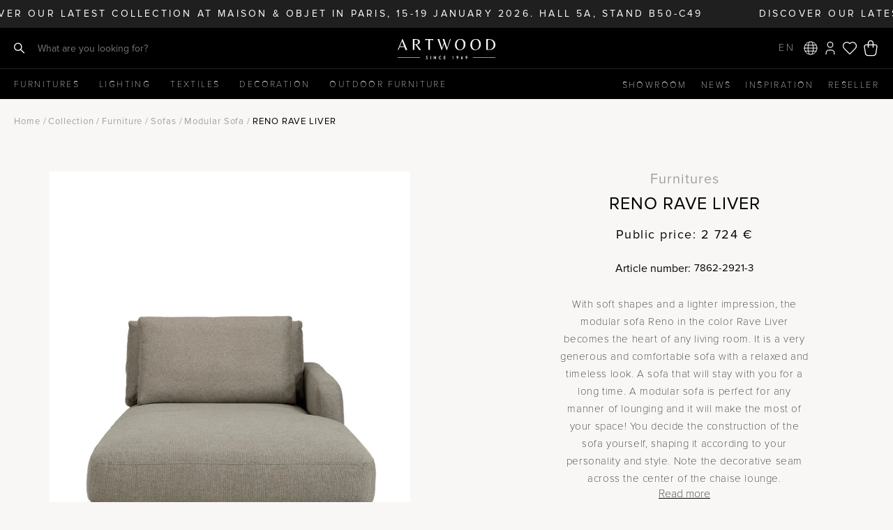

--- FILE ---
content_type: text/html; charset=UTF-8
request_url: https://www.artwood.se/en/product/reno-rave-liver-5/
body_size: 44418
content:
<!DOCTYPE html>
<html lang="en-US">

<head>
	<meta charset="UTF-8">
	<meta name="viewport" content="width=device-width, initial-scale=1">
	<meta name="p:domain_verify" content="27ffedc9d4b0d7f265a22e6cba5d0d18" />
	<meta name="facebook-domain-verification" content="l4gkv51ju3om9bxiswxei67vr33tba" />
	<meta name="google-site-verification" content="fMxZtWm-AY8IY3Jdm5ug-ydT_GCzraDBJcrEeiMYU9E" />
		<meta name='robots' content='index, follow, max-image-preview:large, max-snippet:-1, max-video-preview:-1' />

	<!-- This site is optimized with the Yoast SEO plugin v26.7 - https://yoast.com/wordpress/plugins/seo/ -->
	<title>RENO RAVE LIVER - Artwood</title>
	<link rel="canonical" href="https://www.artwood.se/en/product/reno-rave-liver-5/" />
	<meta property="og:locale" content="en_US" />
	<meta property="og:type" content="article" />
	<meta property="og:title" content="RENO RAVE LIVER - Artwood" />
	<meta property="og:description" content="With soft shapes and a lighter impression, the modular sofa Reno in the color Rave Liver becomes the heart of any living room. It is a very generous and comfortable sofa with a relaxed and timeless look. A sofa that will stay with you for a long time. A modular sofa is perfect for any [&hellip;]" />
	<meta property="og:url" content="https://www.artwood.se/en/product/reno-rave-liver-5/" />
	<meta property="og:site_name" content="Artwood" />
	<meta property="article:publisher" content="https://www.facebook.com/artwood1969" />
	<meta property="article:modified_time" content="2026-01-12T15:25:03+00:00" />
	<meta property="og:image" content="https://www.artwood.se/wp-content/uploads/2023/09/T2921-3.jpg" />
	<meta property="og:image:width" content="1036" />
	<meta property="og:image:height" content="1200" />
	<meta property="og:image:type" content="image/jpeg" />
	<meta name="twitter:card" content="summary_large_image" />
	<meta name="twitter:label1" content="Est. reading time" />
	<meta name="twitter:data1" content="1 minute" />
	<script type="application/ld+json" class="yoast-schema-graph">{"@context":"https://schema.org","@graph":[{"@type":"WebPage","@id":"https://www.artwood.se/en/product/reno-rave-liver-5/","url":"https://www.artwood.se/en/product/reno-rave-liver-5/","name":"RENO RAVE LIVER - Artwood","isPartOf":{"@id":"https://www.artwood.se/en/#website"},"primaryImageOfPage":{"@id":"https://www.artwood.se/en/product/reno-rave-liver-5/#primaryimage"},"image":{"@id":"https://www.artwood.se/en/product/reno-rave-liver-5/#primaryimage"},"thumbnailUrl":"https://www.artwood.se/wp-content/uploads/2023/09/7862-2921-3.jpg","datePublished":"2023-09-05T08:57:20+00:00","dateModified":"2026-01-12T15:25:03+00:00","breadcrumb":{"@id":"https://www.artwood.se/en/product/reno-rave-liver-5/#breadcrumb"},"inLanguage":"en-US","potentialAction":[{"@type":"ReadAction","target":["https://www.artwood.se/en/product/reno-rave-liver-5/"]}]},{"@type":"ImageObject","inLanguage":"en-US","@id":"https://www.artwood.se/en/product/reno-rave-liver-5/#primaryimage","url":"https://www.artwood.se/wp-content/uploads/2023/09/7862-2921-3.jpg","contentUrl":"https://www.artwood.se/wp-content/uploads/2023/09/7862-2921-3.jpg","width":1036,"height":1200},{"@type":"BreadcrumbList","@id":"https://www.artwood.se/en/product/reno-rave-liver-5/#breadcrumb","itemListElement":[{"@type":"ListItem","position":1,"name":"Home","item":"https://www.artwood.se/en/"},{"@type":"ListItem","position":2,"name":"Home","item":"https://www.artwood.se/?page_id=36"},{"@type":"ListItem","position":3,"name":"RENO RAVE LIVER"}]},{"@type":"WebSite","@id":"https://www.artwood.se/en/#website","url":"https://www.artwood.se/en/","name":"Artwood","description":"Different ways of living","publisher":{"@id":"https://www.artwood.se/en/#organization"},"potentialAction":[{"@type":"SearchAction","target":{"@type":"EntryPoint","urlTemplate":"https://www.artwood.se/en/?s={search_term_string}"},"query-input":{"@type":"PropertyValueSpecification","valueRequired":true,"valueName":"search_term_string"}}],"inLanguage":"en-US"},{"@type":"Organization","@id":"https://www.artwood.se/en/#organization","name":"Artwood Aktiebolag","url":"https://www.artwood.se/en/","logo":{"@type":"ImageObject","inLanguage":"en-US","@id":"https://www.artwood.se/en/#/schema/logo/image/","url":"https://www.artwood.se/wp-content/uploads/2024/08/Artwoodsince1969_svart.png","contentUrl":"https://www.artwood.se/wp-content/uploads/2024/08/Artwoodsince1969_svart.png","width":1387,"height":283,"caption":"Artwood Aktiebolag"},"image":{"@id":"https://www.artwood.se/en/#/schema/logo/image/"},"sameAs":["https://www.facebook.com/artwood1969","https://se.pinterest.com/artwood1969/","https://www.instagram.com/artwood1969/","https://www.youtube.com/channel/UCbFdKIomu9PrgQgvXkwpcqw"]}]}</script>
	<!-- / Yoast SEO plugin. -->


<link rel='dns-prefetch' href='//cdn.jsdelivr.net' />
<link rel='dns-prefetch' href='//capi-automation.s3.us-east-2.amazonaws.com' />
<link rel="alternate" title="oEmbed (JSON)" type="application/json+oembed" href="https://www.artwood.se/en/wp-json/oembed/1.0/embed?url=https%3A%2F%2Fwww.artwood.se%2Fen%2Fproduct%2Freno-rave-liver-5%2F" />
<link rel="alternate" title="oEmbed (XML)" type="text/xml+oembed" href="https://www.artwood.se/en/wp-json/oembed/1.0/embed?url=https%3A%2F%2Fwww.artwood.se%2Fen%2Fproduct%2Freno-rave-liver-5%2F&#038;format=xml" />
<style id='wp-img-auto-sizes-contain-inline-css' type='text/css'>
img:is([sizes=auto i],[sizes^="auto," i]){contain-intrinsic-size:3000px 1500px}
/*# sourceURL=wp-img-auto-sizes-contain-inline-css */
</style>

<link rel='stylesheet' id='sbi_styles-css' href='https://www.artwood.se/wp-content/plugins/instagram-feed-pro/css/sbi-styles.min.css?ver=6.9.0' type='text/css' media='all' />
<link rel='stylesheet' id='wp-block-library-css' href='https://www.artwood.se/wp-includes/css/dist/block-library/style.min.css?ver=6.9' type='text/css' media='all' />
<style id='wp-block-social-links-inline-css' type='text/css'>
.wp-block-social-links{background:none;box-sizing:border-box;margin-left:0;padding-left:0;padding-right:0;text-indent:0}.wp-block-social-links .wp-social-link a,.wp-block-social-links .wp-social-link a:hover{border-bottom:0;box-shadow:none;text-decoration:none}.wp-block-social-links .wp-social-link svg{height:1em;width:1em}.wp-block-social-links .wp-social-link span:not(.screen-reader-text){font-size:.65em;margin-left:.5em;margin-right:.5em}.wp-block-social-links.has-small-icon-size{font-size:16px}.wp-block-social-links,.wp-block-social-links.has-normal-icon-size{font-size:24px}.wp-block-social-links.has-large-icon-size{font-size:36px}.wp-block-social-links.has-huge-icon-size{font-size:48px}.wp-block-social-links.aligncenter{display:flex;justify-content:center}.wp-block-social-links.alignright{justify-content:flex-end}.wp-block-social-link{border-radius:9999px;display:block}@media not (prefers-reduced-motion){.wp-block-social-link{transition:transform .1s ease}}.wp-block-social-link{height:auto}.wp-block-social-link a{align-items:center;display:flex;line-height:0}.wp-block-social-link:hover{transform:scale(1.1)}.wp-block-social-links .wp-block-social-link.wp-social-link{display:inline-block;margin:0;padding:0}.wp-block-social-links .wp-block-social-link.wp-social-link .wp-block-social-link-anchor,.wp-block-social-links .wp-block-social-link.wp-social-link .wp-block-social-link-anchor svg,.wp-block-social-links .wp-block-social-link.wp-social-link .wp-block-social-link-anchor:active,.wp-block-social-links .wp-block-social-link.wp-social-link .wp-block-social-link-anchor:hover,.wp-block-social-links .wp-block-social-link.wp-social-link .wp-block-social-link-anchor:visited{color:currentColor;fill:currentColor}:where(.wp-block-social-links:not(.is-style-logos-only)) .wp-social-link{background-color:#f0f0f0;color:#444}:where(.wp-block-social-links:not(.is-style-logos-only)) .wp-social-link-amazon{background-color:#f90;color:#fff}:where(.wp-block-social-links:not(.is-style-logos-only)) .wp-social-link-bandcamp{background-color:#1ea0c3;color:#fff}:where(.wp-block-social-links:not(.is-style-logos-only)) .wp-social-link-behance{background-color:#0757fe;color:#fff}:where(.wp-block-social-links:not(.is-style-logos-only)) .wp-social-link-bluesky{background-color:#0a7aff;color:#fff}:where(.wp-block-social-links:not(.is-style-logos-only)) .wp-social-link-codepen{background-color:#1e1f26;color:#fff}:where(.wp-block-social-links:not(.is-style-logos-only)) .wp-social-link-deviantart{background-color:#02e49b;color:#fff}:where(.wp-block-social-links:not(.is-style-logos-only)) .wp-social-link-discord{background-color:#5865f2;color:#fff}:where(.wp-block-social-links:not(.is-style-logos-only)) .wp-social-link-dribbble{background-color:#e94c89;color:#fff}:where(.wp-block-social-links:not(.is-style-logos-only)) .wp-social-link-dropbox{background-color:#4280ff;color:#fff}:where(.wp-block-social-links:not(.is-style-logos-only)) .wp-social-link-etsy{background-color:#f45800;color:#fff}:where(.wp-block-social-links:not(.is-style-logos-only)) .wp-social-link-facebook{background-color:#0866ff;color:#fff}:where(.wp-block-social-links:not(.is-style-logos-only)) .wp-social-link-fivehundredpx{background-color:#000;color:#fff}:where(.wp-block-social-links:not(.is-style-logos-only)) .wp-social-link-flickr{background-color:#0461dd;color:#fff}:where(.wp-block-social-links:not(.is-style-logos-only)) .wp-social-link-foursquare{background-color:#e65678;color:#fff}:where(.wp-block-social-links:not(.is-style-logos-only)) .wp-social-link-github{background-color:#24292d;color:#fff}:where(.wp-block-social-links:not(.is-style-logos-only)) .wp-social-link-goodreads{background-color:#eceadd;color:#382110}:where(.wp-block-social-links:not(.is-style-logos-only)) .wp-social-link-google{background-color:#ea4434;color:#fff}:where(.wp-block-social-links:not(.is-style-logos-only)) .wp-social-link-gravatar{background-color:#1d4fc4;color:#fff}:where(.wp-block-social-links:not(.is-style-logos-only)) .wp-social-link-instagram{background-color:#f00075;color:#fff}:where(.wp-block-social-links:not(.is-style-logos-only)) .wp-social-link-lastfm{background-color:#e21b24;color:#fff}:where(.wp-block-social-links:not(.is-style-logos-only)) .wp-social-link-linkedin{background-color:#0d66c2;color:#fff}:where(.wp-block-social-links:not(.is-style-logos-only)) .wp-social-link-mastodon{background-color:#3288d4;color:#fff}:where(.wp-block-social-links:not(.is-style-logos-only)) .wp-social-link-medium{background-color:#000;color:#fff}:where(.wp-block-social-links:not(.is-style-logos-only)) .wp-social-link-meetup{background-color:#f6405f;color:#fff}:where(.wp-block-social-links:not(.is-style-logos-only)) .wp-social-link-patreon{background-color:#000;color:#fff}:where(.wp-block-social-links:not(.is-style-logos-only)) .wp-social-link-pinterest{background-color:#e60122;color:#fff}:where(.wp-block-social-links:not(.is-style-logos-only)) .wp-social-link-pocket{background-color:#ef4155;color:#fff}:where(.wp-block-social-links:not(.is-style-logos-only)) .wp-social-link-reddit{background-color:#ff4500;color:#fff}:where(.wp-block-social-links:not(.is-style-logos-only)) .wp-social-link-skype{background-color:#0478d7;color:#fff}:where(.wp-block-social-links:not(.is-style-logos-only)) .wp-social-link-snapchat{background-color:#fefc00;color:#fff;stroke:#000}:where(.wp-block-social-links:not(.is-style-logos-only)) .wp-social-link-soundcloud{background-color:#ff5600;color:#fff}:where(.wp-block-social-links:not(.is-style-logos-only)) .wp-social-link-spotify{background-color:#1bd760;color:#fff}:where(.wp-block-social-links:not(.is-style-logos-only)) .wp-social-link-telegram{background-color:#2aabee;color:#fff}:where(.wp-block-social-links:not(.is-style-logos-only)) .wp-social-link-threads{background-color:#000;color:#fff}:where(.wp-block-social-links:not(.is-style-logos-only)) .wp-social-link-tiktok{background-color:#000;color:#fff}:where(.wp-block-social-links:not(.is-style-logos-only)) .wp-social-link-tumblr{background-color:#011835;color:#fff}:where(.wp-block-social-links:not(.is-style-logos-only)) .wp-social-link-twitch{background-color:#6440a4;color:#fff}:where(.wp-block-social-links:not(.is-style-logos-only)) .wp-social-link-twitter{background-color:#1da1f2;color:#fff}:where(.wp-block-social-links:not(.is-style-logos-only)) .wp-social-link-vimeo{background-color:#1eb7ea;color:#fff}:where(.wp-block-social-links:not(.is-style-logos-only)) .wp-social-link-vk{background-color:#4680c2;color:#fff}:where(.wp-block-social-links:not(.is-style-logos-only)) .wp-social-link-wordpress{background-color:#3499cd;color:#fff}:where(.wp-block-social-links:not(.is-style-logos-only)) .wp-social-link-whatsapp{background-color:#25d366;color:#fff}:where(.wp-block-social-links:not(.is-style-logos-only)) .wp-social-link-x{background-color:#000;color:#fff}:where(.wp-block-social-links:not(.is-style-logos-only)) .wp-social-link-yelp{background-color:#d32422;color:#fff}:where(.wp-block-social-links:not(.is-style-logos-only)) .wp-social-link-youtube{background-color:red;color:#fff}:where(.wp-block-social-links.is-style-logos-only) .wp-social-link{background:none}:where(.wp-block-social-links.is-style-logos-only) .wp-social-link svg{height:1.25em;width:1.25em}:where(.wp-block-social-links.is-style-logos-only) .wp-social-link-amazon{color:#f90}:where(.wp-block-social-links.is-style-logos-only) .wp-social-link-bandcamp{color:#1ea0c3}:where(.wp-block-social-links.is-style-logos-only) .wp-social-link-behance{color:#0757fe}:where(.wp-block-social-links.is-style-logos-only) .wp-social-link-bluesky{color:#0a7aff}:where(.wp-block-social-links.is-style-logos-only) .wp-social-link-codepen{color:#1e1f26}:where(.wp-block-social-links.is-style-logos-only) .wp-social-link-deviantart{color:#02e49b}:where(.wp-block-social-links.is-style-logos-only) .wp-social-link-discord{color:#5865f2}:where(.wp-block-social-links.is-style-logos-only) .wp-social-link-dribbble{color:#e94c89}:where(.wp-block-social-links.is-style-logos-only) .wp-social-link-dropbox{color:#4280ff}:where(.wp-block-social-links.is-style-logos-only) .wp-social-link-etsy{color:#f45800}:where(.wp-block-social-links.is-style-logos-only) .wp-social-link-facebook{color:#0866ff}:where(.wp-block-social-links.is-style-logos-only) .wp-social-link-fivehundredpx{color:#000}:where(.wp-block-social-links.is-style-logos-only) .wp-social-link-flickr{color:#0461dd}:where(.wp-block-social-links.is-style-logos-only) .wp-social-link-foursquare{color:#e65678}:where(.wp-block-social-links.is-style-logos-only) .wp-social-link-github{color:#24292d}:where(.wp-block-social-links.is-style-logos-only) .wp-social-link-goodreads{color:#382110}:where(.wp-block-social-links.is-style-logos-only) .wp-social-link-google{color:#ea4434}:where(.wp-block-social-links.is-style-logos-only) .wp-social-link-gravatar{color:#1d4fc4}:where(.wp-block-social-links.is-style-logos-only) .wp-social-link-instagram{color:#f00075}:where(.wp-block-social-links.is-style-logos-only) .wp-social-link-lastfm{color:#e21b24}:where(.wp-block-social-links.is-style-logos-only) .wp-social-link-linkedin{color:#0d66c2}:where(.wp-block-social-links.is-style-logos-only) .wp-social-link-mastodon{color:#3288d4}:where(.wp-block-social-links.is-style-logos-only) .wp-social-link-medium{color:#000}:where(.wp-block-social-links.is-style-logos-only) .wp-social-link-meetup{color:#f6405f}:where(.wp-block-social-links.is-style-logos-only) .wp-social-link-patreon{color:#000}:where(.wp-block-social-links.is-style-logos-only) .wp-social-link-pinterest{color:#e60122}:where(.wp-block-social-links.is-style-logos-only) .wp-social-link-pocket{color:#ef4155}:where(.wp-block-social-links.is-style-logos-only) .wp-social-link-reddit{color:#ff4500}:where(.wp-block-social-links.is-style-logos-only) .wp-social-link-skype{color:#0478d7}:where(.wp-block-social-links.is-style-logos-only) .wp-social-link-snapchat{color:#fff;stroke:#000}:where(.wp-block-social-links.is-style-logos-only) .wp-social-link-soundcloud{color:#ff5600}:where(.wp-block-social-links.is-style-logos-only) .wp-social-link-spotify{color:#1bd760}:where(.wp-block-social-links.is-style-logos-only) .wp-social-link-telegram{color:#2aabee}:where(.wp-block-social-links.is-style-logos-only) .wp-social-link-threads{color:#000}:where(.wp-block-social-links.is-style-logos-only) .wp-social-link-tiktok{color:#000}:where(.wp-block-social-links.is-style-logos-only) .wp-social-link-tumblr{color:#011835}:where(.wp-block-social-links.is-style-logos-only) .wp-social-link-twitch{color:#6440a4}:where(.wp-block-social-links.is-style-logos-only) .wp-social-link-twitter{color:#1da1f2}:where(.wp-block-social-links.is-style-logos-only) .wp-social-link-vimeo{color:#1eb7ea}:where(.wp-block-social-links.is-style-logos-only) .wp-social-link-vk{color:#4680c2}:where(.wp-block-social-links.is-style-logos-only) .wp-social-link-whatsapp{color:#25d366}:where(.wp-block-social-links.is-style-logos-only) .wp-social-link-wordpress{color:#3499cd}:where(.wp-block-social-links.is-style-logos-only) .wp-social-link-x{color:#000}:where(.wp-block-social-links.is-style-logos-only) .wp-social-link-yelp{color:#d32422}:where(.wp-block-social-links.is-style-logos-only) .wp-social-link-youtube{color:red}.wp-block-social-links.is-style-pill-shape .wp-social-link{width:auto}:root :where(.wp-block-social-links .wp-social-link a){padding:.25em}:root :where(.wp-block-social-links.is-style-logos-only .wp-social-link a){padding:0}:root :where(.wp-block-social-links.is-style-pill-shape .wp-social-link a){padding-left:.6666666667em;padding-right:.6666666667em}.wp-block-social-links:not(.has-icon-color):not(.has-icon-background-color) .wp-social-link-snapchat .wp-block-social-link-label{color:#000}
/*# sourceURL=https://www.artwood.se/wp-includes/blocks/social-links/style.min.css */
</style>
<style id='global-styles-inline-css' type='text/css'>
:root{--wp--preset--aspect-ratio--square: 1;--wp--preset--aspect-ratio--4-3: 4/3;--wp--preset--aspect-ratio--3-4: 3/4;--wp--preset--aspect-ratio--3-2: 3/2;--wp--preset--aspect-ratio--2-3: 2/3;--wp--preset--aspect-ratio--16-9: 16/9;--wp--preset--aspect-ratio--9-16: 9/16;--wp--preset--color--black: #000000;--wp--preset--color--cyan-bluish-gray: #abb8c3;--wp--preset--color--white: #FFFFFF;--wp--preset--color--pale-pink: #f78da7;--wp--preset--color--vivid-red: #cf2e2e;--wp--preset--color--luminous-vivid-orange: #ff6900;--wp--preset--color--luminous-vivid-amber: #fcb900;--wp--preset--color--light-green-cyan: #7bdcb5;--wp--preset--color--vivid-green-cyan: #00d084;--wp--preset--color--pale-cyan-blue: #8ed1fc;--wp--preset--color--vivid-cyan-blue: #0693e3;--wp--preset--color--vivid-purple: #9b51e0;--wp--preset--color--grey: #707070;--wp--preset--gradient--vivid-cyan-blue-to-vivid-purple: linear-gradient(135deg,rgb(6,147,227) 0%,rgb(155,81,224) 100%);--wp--preset--gradient--light-green-cyan-to-vivid-green-cyan: linear-gradient(135deg,rgb(122,220,180) 0%,rgb(0,208,130) 100%);--wp--preset--gradient--luminous-vivid-amber-to-luminous-vivid-orange: linear-gradient(135deg,rgb(252,185,0) 0%,rgb(255,105,0) 100%);--wp--preset--gradient--luminous-vivid-orange-to-vivid-red: linear-gradient(135deg,rgb(255,105,0) 0%,rgb(207,46,46) 100%);--wp--preset--gradient--very-light-gray-to-cyan-bluish-gray: linear-gradient(135deg,rgb(238,238,238) 0%,rgb(169,184,195) 100%);--wp--preset--gradient--cool-to-warm-spectrum: linear-gradient(135deg,rgb(74,234,220) 0%,rgb(151,120,209) 20%,rgb(207,42,186) 40%,rgb(238,44,130) 60%,rgb(251,105,98) 80%,rgb(254,248,76) 100%);--wp--preset--gradient--blush-light-purple: linear-gradient(135deg,rgb(255,206,236) 0%,rgb(152,150,240) 100%);--wp--preset--gradient--blush-bordeaux: linear-gradient(135deg,rgb(254,205,165) 0%,rgb(254,45,45) 50%,rgb(107,0,62) 100%);--wp--preset--gradient--luminous-dusk: linear-gradient(135deg,rgb(255,203,112) 0%,rgb(199,81,192) 50%,rgb(65,88,208) 100%);--wp--preset--gradient--pale-ocean: linear-gradient(135deg,rgb(255,245,203) 0%,rgb(182,227,212) 50%,rgb(51,167,181) 100%);--wp--preset--gradient--electric-grass: linear-gradient(135deg,rgb(202,248,128) 0%,rgb(113,206,126) 100%);--wp--preset--gradient--midnight: linear-gradient(135deg,rgb(2,3,129) 0%,rgb(40,116,252) 100%);--wp--preset--font-size--small: 12px;--wp--preset--font-size--medium: 20px;--wp--preset--font-size--large: 20px;--wp--preset--font-size--x-large: 42px;--wp--preset--font-size--regular: 16px;--wp--preset--spacing--20: 0.44rem;--wp--preset--spacing--30: 0.67rem;--wp--preset--spacing--40: 1rem;--wp--preset--spacing--50: 1.5rem;--wp--preset--spacing--60: 2.25rem;--wp--preset--spacing--70: 3.38rem;--wp--preset--spacing--80: 5.06rem;--wp--preset--shadow--natural: 6px 6px 9px rgba(0, 0, 0, 0.2);--wp--preset--shadow--deep: 12px 12px 50px rgba(0, 0, 0, 0.4);--wp--preset--shadow--sharp: 6px 6px 0px rgba(0, 0, 0, 0.2);--wp--preset--shadow--outlined: 6px 6px 0px -3px rgb(255, 255, 255), 6px 6px rgb(0, 0, 0);--wp--preset--shadow--crisp: 6px 6px 0px rgb(0, 0, 0);}:where(.is-layout-flex){gap: 0.5em;}:where(.is-layout-grid){gap: 0.5em;}body .is-layout-flex{display: flex;}.is-layout-flex{flex-wrap: wrap;align-items: center;}.is-layout-flex > :is(*, div){margin: 0;}body .is-layout-grid{display: grid;}.is-layout-grid > :is(*, div){margin: 0;}:where(.wp-block-columns.is-layout-flex){gap: 2em;}:where(.wp-block-columns.is-layout-grid){gap: 2em;}:where(.wp-block-post-template.is-layout-flex){gap: 1.25em;}:where(.wp-block-post-template.is-layout-grid){gap: 1.25em;}.has-black-color{color: var(--wp--preset--color--black) !important;}.has-cyan-bluish-gray-color{color: var(--wp--preset--color--cyan-bluish-gray) !important;}.has-white-color{color: var(--wp--preset--color--white) !important;}.has-pale-pink-color{color: var(--wp--preset--color--pale-pink) !important;}.has-vivid-red-color{color: var(--wp--preset--color--vivid-red) !important;}.has-luminous-vivid-orange-color{color: var(--wp--preset--color--luminous-vivid-orange) !important;}.has-luminous-vivid-amber-color{color: var(--wp--preset--color--luminous-vivid-amber) !important;}.has-light-green-cyan-color{color: var(--wp--preset--color--light-green-cyan) !important;}.has-vivid-green-cyan-color{color: var(--wp--preset--color--vivid-green-cyan) !important;}.has-pale-cyan-blue-color{color: var(--wp--preset--color--pale-cyan-blue) !important;}.has-vivid-cyan-blue-color{color: var(--wp--preset--color--vivid-cyan-blue) !important;}.has-vivid-purple-color{color: var(--wp--preset--color--vivid-purple) !important;}.has-black-background-color{background-color: var(--wp--preset--color--black) !important;}.has-cyan-bluish-gray-background-color{background-color: var(--wp--preset--color--cyan-bluish-gray) !important;}.has-white-background-color{background-color: var(--wp--preset--color--white) !important;}.has-pale-pink-background-color{background-color: var(--wp--preset--color--pale-pink) !important;}.has-vivid-red-background-color{background-color: var(--wp--preset--color--vivid-red) !important;}.has-luminous-vivid-orange-background-color{background-color: var(--wp--preset--color--luminous-vivid-orange) !important;}.has-luminous-vivid-amber-background-color{background-color: var(--wp--preset--color--luminous-vivid-amber) !important;}.has-light-green-cyan-background-color{background-color: var(--wp--preset--color--light-green-cyan) !important;}.has-vivid-green-cyan-background-color{background-color: var(--wp--preset--color--vivid-green-cyan) !important;}.has-pale-cyan-blue-background-color{background-color: var(--wp--preset--color--pale-cyan-blue) !important;}.has-vivid-cyan-blue-background-color{background-color: var(--wp--preset--color--vivid-cyan-blue) !important;}.has-vivid-purple-background-color{background-color: var(--wp--preset--color--vivid-purple) !important;}.has-black-border-color{border-color: var(--wp--preset--color--black) !important;}.has-cyan-bluish-gray-border-color{border-color: var(--wp--preset--color--cyan-bluish-gray) !important;}.has-white-border-color{border-color: var(--wp--preset--color--white) !important;}.has-pale-pink-border-color{border-color: var(--wp--preset--color--pale-pink) !important;}.has-vivid-red-border-color{border-color: var(--wp--preset--color--vivid-red) !important;}.has-luminous-vivid-orange-border-color{border-color: var(--wp--preset--color--luminous-vivid-orange) !important;}.has-luminous-vivid-amber-border-color{border-color: var(--wp--preset--color--luminous-vivid-amber) !important;}.has-light-green-cyan-border-color{border-color: var(--wp--preset--color--light-green-cyan) !important;}.has-vivid-green-cyan-border-color{border-color: var(--wp--preset--color--vivid-green-cyan) !important;}.has-pale-cyan-blue-border-color{border-color: var(--wp--preset--color--pale-cyan-blue) !important;}.has-vivid-cyan-blue-border-color{border-color: var(--wp--preset--color--vivid-cyan-blue) !important;}.has-vivid-purple-border-color{border-color: var(--wp--preset--color--vivid-purple) !important;}.has-vivid-cyan-blue-to-vivid-purple-gradient-background{background: var(--wp--preset--gradient--vivid-cyan-blue-to-vivid-purple) !important;}.has-light-green-cyan-to-vivid-green-cyan-gradient-background{background: var(--wp--preset--gradient--light-green-cyan-to-vivid-green-cyan) !important;}.has-luminous-vivid-amber-to-luminous-vivid-orange-gradient-background{background: var(--wp--preset--gradient--luminous-vivid-amber-to-luminous-vivid-orange) !important;}.has-luminous-vivid-orange-to-vivid-red-gradient-background{background: var(--wp--preset--gradient--luminous-vivid-orange-to-vivid-red) !important;}.has-very-light-gray-to-cyan-bluish-gray-gradient-background{background: var(--wp--preset--gradient--very-light-gray-to-cyan-bluish-gray) !important;}.has-cool-to-warm-spectrum-gradient-background{background: var(--wp--preset--gradient--cool-to-warm-spectrum) !important;}.has-blush-light-purple-gradient-background{background: var(--wp--preset--gradient--blush-light-purple) !important;}.has-blush-bordeaux-gradient-background{background: var(--wp--preset--gradient--blush-bordeaux) !important;}.has-luminous-dusk-gradient-background{background: var(--wp--preset--gradient--luminous-dusk) !important;}.has-pale-ocean-gradient-background{background: var(--wp--preset--gradient--pale-ocean) !important;}.has-electric-grass-gradient-background{background: var(--wp--preset--gradient--electric-grass) !important;}.has-midnight-gradient-background{background: var(--wp--preset--gradient--midnight) !important;}.has-small-font-size{font-size: var(--wp--preset--font-size--small) !important;}.has-medium-font-size{font-size: var(--wp--preset--font-size--medium) !important;}.has-large-font-size{font-size: var(--wp--preset--font-size--large) !important;}.has-x-large-font-size{font-size: var(--wp--preset--font-size--x-large) !important;}
/*# sourceURL=global-styles-inline-css */
</style>

<style id='classic-theme-styles-inline-css' type='text/css'>
/*! This file is auto-generated */
.wp-block-button__link{color:#fff;background-color:#32373c;border-radius:9999px;box-shadow:none;text-decoration:none;padding:calc(.667em + 2px) calc(1.333em + 2px);font-size:1.125em}.wp-block-file__button{background:#32373c;color:#fff;text-decoration:none}
/*# sourceURL=/wp-includes/css/classic-themes.min.css */
</style>
<link rel='stylesheet' id='premmerce_search_css-css' href='https://www.artwood.se/wp-content/plugins/premmerce-search/assets/frontend/css/autocomplete.css?ver=6.9' type='text/css' media='all' />
<link rel='stylesheet' id='photoswipe-css' href='https://www.artwood.se/wp-content/plugins/woocommerce/assets/css/photoswipe/photoswipe.min.css?ver=10.4.3' type='text/css' media='all' />
<link rel='stylesheet' id='photoswipe-default-skin-css' href='https://www.artwood.se/wp-content/plugins/woocommerce/assets/css/photoswipe/default-skin/default-skin.min.css?ver=10.4.3' type='text/css' media='all' />
<link rel='stylesheet' id='woocommerce-layout-css' href='https://www.artwood.se/wp-content/plugins/woocommerce/assets/css/woocommerce-layout.css?ver=10.4.3' type='text/css' media='all' />
<link rel='stylesheet' id='woocommerce-smallscreen-css' href='https://www.artwood.se/wp-content/plugins/woocommerce/assets/css/woocommerce-smallscreen.css?ver=10.4.3' type='text/css' media='only screen and (max-width: 768px)' />
<link rel='stylesheet' id='woocommerce-general-css' href='https://www.artwood.se/wp-content/plugins/woocommerce/assets/css/woocommerce.css?ver=10.4.3' type='text/css' media='all' />
<style id='woocommerce-inline-inline-css' type='text/css'>
.woocommerce form .form-row .required { visibility: visible; }
/*# sourceURL=woocommerce-inline-inline-css */
</style>
<link rel='preload' as='font' type='font/woff2' crossorigin='anonymous' id='tinvwl-webfont-font-css' href='https://www.artwood.se/wp-content/plugins/ti-woocommerce-wishlist/assets/fonts/tinvwl-webfont.woff2?ver=xu2uyi'  media='all' />
<link rel='stylesheet' id='tinvwl-webfont-css' href='https://www.artwood.se/wp-content/plugins/ti-woocommerce-wishlist/assets/css/webfont.min.css?ver=2.11.1' type='text/css' media='all' />
<link rel='stylesheet' id='tinvwl-css' href='https://www.artwood.se/wp-content/plugins/ti-woocommerce-wishlist/assets/css/public.min.css?ver=2.11.1' type='text/css' media='all' />
<link rel='stylesheet' id='simplelightbox-css-css' href='https://www.artwood.se/wp-content/themes/artwood/css/simple-lightbox.min.css?ver=2.14.2' type='text/css' media='all' />
<link rel='stylesheet' id='wl-cookie-style-css' href='https://www.artwood.se/wp-content/themes/artwood/submodules/wl-cookie/assets/wl-cookie.css?ver=6.9' type='text/css' media='all' />
<link rel='stylesheet' id='fontawesome-css' href='https://www.artwood.se/wp-content/themes/artwood/css/font-awesome.min.css?ver=6.9' type='text/css' media='all' />
<link rel='stylesheet' id='artwood-css' href='https://www.artwood.se/wp-content/themes/artwood/css/artwood.css?ver=2.79' type='text/css' media='all' />
<link rel='stylesheet' id='flick-css' href='https://www.artwood.se/wp-content/plugins/mailchimp/assets/css/flick/flick.css?ver=2.0.0' type='text/css' media='all' />
<link rel='stylesheet' id='wc-pb-checkout-blocks-css' href='https://www.artwood.se/wp-content/plugins/woocommerce-product-bundles/assets/css/frontend/checkout-blocks.css?ver=8.5.5' type='text/css' media='all' />
<link rel='stylesheet' id='wc-bundle-style-css' href='https://www.artwood.se/wp-content/plugins/woocommerce-product-bundles/assets/css/frontend/woocommerce.css?ver=8.5.5' type='text/css' media='all' />
<!--n2css--><!--n2js--><script type="text/javascript" src="https://www.artwood.se/wp-includes/js/jquery/jquery.min.js?ver=3.7.1" id="jquery-core-js"></script>
<script type="text/javascript" src="https://www.artwood.se/wp-includes/js/jquery/jquery-migrate.min.js?ver=3.4.1" id="jquery-migrate-js"></script>
<script type="text/javascript" src="https://www.artwood.se/wp-includes/js/jquery/ui/core.min.js?ver=1.13.3" id="jquery-ui-core-js"></script>
<script type="text/javascript" id="wpml-cookie-js-extra">
/* <![CDATA[ */
var wpml_cookies = {"wp-wpml_current_language":{"value":"en","expires":1,"path":"/"}};
var wpml_cookies = {"wp-wpml_current_language":{"value":"en","expires":1,"path":"/"}};
//# sourceURL=wpml-cookie-js-extra
/* ]]> */
</script>
<script type="text/javascript" src="https://www.artwood.se/wp-content/plugins/sitepress-multilingual-cms/res/js/cookies/language-cookie.js?ver=486900" id="wpml-cookie-js" defer="defer" data-wp-strategy="defer"></script>
<script type="text/javascript" src="https://www.artwood.se/wp-includes/js/jquery/ui/menu.min.js?ver=1.13.3" id="jquery-ui-menu-js"></script>
<script type="text/javascript" src="https://www.artwood.se/wp-includes/js/dist/dom-ready.min.js?ver=f77871ff7694fffea381" id="wp-dom-ready-js"></script>
<script type="text/javascript" src="https://www.artwood.se/wp-includes/js/dist/hooks.min.js?ver=dd5603f07f9220ed27f1" id="wp-hooks-js"></script>
<script type="text/javascript" src="https://www.artwood.se/wp-includes/js/dist/i18n.min.js?ver=c26c3dc7bed366793375" id="wp-i18n-js"></script>
<script type="text/javascript" id="wp-i18n-js-after">
/* <![CDATA[ */
wp.i18n.setLocaleData( { 'text direction\u0004ltr': [ 'ltr' ] } );
//# sourceURL=wp-i18n-js-after
/* ]]> */
</script>
<script type="text/javascript" src="https://www.artwood.se/wp-includes/js/dist/a11y.min.js?ver=cb460b4676c94bd228ed" id="wp-a11y-js"></script>
<script type="text/javascript" src="https://www.artwood.se/wp-includes/js/jquery/ui/autocomplete.min.js?ver=1.13.3" id="jquery-ui-autocomplete-js"></script>
<script type="text/javascript" id="premmerce_search-js-extra">
/* <![CDATA[ */
var premmerceSearch = {"url":"https://www.artwood.se/en/wp-json/premmerce-search/v1/search","minLength":"3","searchField":"","forceProductSearch":"1","showAllMessage":"All search results","nonce":"c2903ec6ed"};
//# sourceURL=premmerce_search-js-extra
/* ]]> */
</script>
<script type="text/javascript" src="https://www.artwood.se/wp-content/plugins/premmerce-search/assets/frontend/js/autocomplete.js?ver=6.9" id="premmerce_search-js"></script>
<script type="text/javascript" src="https://www.artwood.se/wp-content/plugins/woocommerce/assets/js/jquery-blockui/jquery.blockUI.min.js?ver=2.7.0-wc.10.4.3" id="wc-jquery-blockui-js" data-wp-strategy="defer"></script>
<script type="text/javascript" id="wc-add-to-cart-js-extra">
/* <![CDATA[ */
var wc_add_to_cart_params = {"ajax_url":"/wp-admin/admin-ajax.php?lang=en","wc_ajax_url":"/en/?wc-ajax=%%endpoint%%","i18n_view_cart":"View cart","cart_url":"https://www.artwood.se/en/cart/","is_cart":"","cart_redirect_after_add":"no"};
//# sourceURL=wc-add-to-cart-js-extra
/* ]]> */
</script>
<script type="text/javascript" src="https://www.artwood.se/wp-content/plugins/woocommerce/assets/js/frontend/add-to-cart.min.js?ver=10.4.3" id="wc-add-to-cart-js" defer="defer" data-wp-strategy="defer"></script>
<script type="text/javascript" src="https://www.artwood.se/wp-content/plugins/woocommerce/assets/js/flexslider/jquery.flexslider.min.js?ver=2.7.2-wc.10.4.3" id="wc-flexslider-js" defer="defer" data-wp-strategy="defer"></script>
<script type="text/javascript" src="https://www.artwood.se/wp-content/plugins/woocommerce/assets/js/photoswipe/photoswipe.min.js?ver=4.1.1-wc.10.4.3" id="wc-photoswipe-js" defer="defer" data-wp-strategy="defer"></script>
<script type="text/javascript" src="https://www.artwood.se/wp-content/plugins/woocommerce/assets/js/photoswipe/photoswipe-ui-default.min.js?ver=4.1.1-wc.10.4.3" id="wc-photoswipe-ui-default-js" defer="defer" data-wp-strategy="defer"></script>
<script type="text/javascript" id="wc-single-product-js-extra">
/* <![CDATA[ */
var wc_single_product_params = {"i18n_required_rating_text":"Please select a rating","i18n_rating_options":["1 of 5 stars","2 of 5 stars","3 of 5 stars","4 of 5 stars","5 of 5 stars"],"i18n_product_gallery_trigger_text":"View full-screen image gallery","review_rating_required":"yes","flexslider":{"rtl":false,"animation":"slide","smoothHeight":true,"directionNav":false,"controlNav":true,"slideshow":false,"animationSpeed":500,"animationLoop":false,"allowOneSlide":false},"zoom_enabled":"","zoom_options":[],"photoswipe_enabled":"1","photoswipe_options":{"shareEl":false,"closeOnScroll":false,"history":false,"hideAnimationDuration":0,"showAnimationDuration":0},"flexslider_enabled":"1"};
//# sourceURL=wc-single-product-js-extra
/* ]]> */
</script>
<script type="text/javascript" src="https://www.artwood.se/wp-content/plugins/woocommerce/assets/js/frontend/single-product.min.js?ver=10.4.3" id="wc-single-product-js" defer="defer" data-wp-strategy="defer"></script>
<script type="text/javascript" src="https://www.artwood.se/wp-content/plugins/woocommerce/assets/js/js-cookie/js.cookie.min.js?ver=2.1.4-wc.10.4.3" id="wc-js-cookie-js" data-wp-strategy="defer"></script>
<script type="text/javascript" id="woocommerce-js-extra">
/* <![CDATA[ */
var woocommerce_params = {"ajax_url":"/wp-admin/admin-ajax.php?lang=en","wc_ajax_url":"/en/?wc-ajax=%%endpoint%%","i18n_password_show":"Show password","i18n_password_hide":"Hide password"};
//# sourceURL=woocommerce-js-extra
/* ]]> */
</script>
<script type="text/javascript" src="https://www.artwood.se/wp-content/plugins/woocommerce/assets/js/frontend/woocommerce.min.js?ver=10.4.3" id="woocommerce-js" defer="defer" data-wp-strategy="defer"></script>
<script type="text/javascript" id="analytify-events-tracking-js-extra">
/* <![CDATA[ */
var analytify_events_tracking = {"ajaxurl":"https://www.artwood.se/wp-admin/admin-ajax.php","tracking_mode":"gtag","ga_mode":"ga4","tracking_code":"G-H0H1YQ2M7P","is_track_user":"1","root_domain":"artwood.se","affiliate_link":"","download_extension":"zip|mp3*|mpe*g|pdf|docx*|pptx*|xlsx*|rar*","anchor_tracking":""};
//# sourceURL=analytify-events-tracking-js-extra
/* ]]> */
</script>
<script type="text/javascript" src="https://www.artwood.se/wp-content/plugins/wp-analytify-pro/inc/modules/events-tracking/assets/js/analytify-events-tracking.min.js?ver=8.0.0" id="analytify-events-tracking-js"></script>
<script type="text/javascript" src="https://www.artwood.se/wp-content/themes/artwood/js/simple-lightbox.min.js?ver=2.14.2" id="simplelightbox-js-js"></script>
<script type="text/javascript" src="https://www.artwood.se/wp-content/themes/artwood/submodules/wl-cookie/assets/wl-cookie.js?ver=6.9" id="wl-cookie-script-js"></script>
<script type="text/javascript" id="enhanced-ecommerce-google-analytics-js-extra">
/* <![CDATA[ */
var ConvAioGlobal = {"nonce":"ffe616a024"};
//# sourceURL=enhanced-ecommerce-google-analytics-js-extra
/* ]]> */
</script>
<script data-cfasync="false" data-no-optimize="1" data-pagespeed-no-defer type="text/javascript" src="https://www.artwood.se/wp-content/plugins/enhanced-e-commerce-for-woocommerce-store/public/js/con-gtm-google-analytics.js?ver=7.2.14" id="enhanced-ecommerce-google-analytics-js"></script>
<script data-cfasync="false" data-no-optimize="1" data-pagespeed-no-defer type="text/javascript" id="enhanced-ecommerce-google-analytics-js-after">
/* <![CDATA[ */
tvc_smd={"tvc_wcv":"10.4.3","tvc_wpv":"6.9","tvc_eev":"7.2.14","tvc_sub_data":{"sub_id":"43869","cu_id":"37077","pl_id":"1","ga_tra_option":"GA4","ga_property_id":"","ga_measurement_id":"G-C433ZGDLD4","ga_ads_id":"","ga_gmc_id":"","ga_gmc_id_p":"","op_gtag_js":"0","op_en_e_t":"0","op_rm_t_t":"0","op_dy_rm_t_t":"0","op_li_ga_wi_ads":"0","gmc_is_product_sync":"0","gmc_is_site_verified":"0","gmc_is_domain_claim":"0","gmc_product_count":"0","fb_pixel_id":"364130585013520"}};
//# sourceURL=enhanced-ecommerce-google-analytics-js-after
/* ]]> */
</script>
<link rel="https://api.w.org/" href="https://www.artwood.se/en/wp-json/" /><link rel="alternate" title="JSON" type="application/json" href="https://www.artwood.se/en/wp-json/wp/v2/product/69580" /><link rel="EditURI" type="application/rsd+xml" title="RSD" href="https://www.artwood.se/xmlrpc.php?rsd" />
<meta name="generator" content="WordPress 6.9" />
<meta name="generator" content="WooCommerce 10.4.3" />
<link rel='shortlink' href='https://www.artwood.se/en/?p=69580' />
<meta name="generator" content="WPML ver:4.8.6 stt:1,50;" />
		<script type="text/javascript">
				(function(c,l,a,r,i,t,y){
					c[a]=c[a]||function(){(c[a].q=c[a].q||[]).push(arguments)};t=l.createElement(r);t.async=1;
					t.src="https://www.clarity.ms/tag/"+i+"?ref=wordpress";y=l.getElementsByTagName(r)[0];y.parentNode.insertBefore(t,y);
				})(window, document, "clarity", "script", "ojdv9iejen");
		</script>
		<!-- This code is added by Analytify (8.0.1) https://analytify.io/ !-->
						<script async src="https://www.googletagmanager.com/gtag/js?id=G-H0H1YQ2M7P"></script>
			<script>
			window.dataLayer = window.dataLayer || [];
			function gtag(){dataLayer.push(arguments);}
			gtag('js', new Date());

			const configuration = {"anonymize_ip":"false","forceSSL":"false","allow_display_features":"false","debug_mode":true};
			const gaID = 'G-H0H1YQ2M7P';

			
			gtag('config', gaID, configuration);

			
			</script>

			<!-- This code is added by Analytify (8.0.1) !--><meta name="format-detection" content="telephone=no"><style>
              body {
                --alternative-font-color: #fff;
                --alternative-background-color: #2a2727;
              }

            </style>	<noscript><style>.woocommerce-product-gallery{ opacity: 1 !important; }</style></noscript>
	<style type="text/css">.recentcomments a{display:inline !important;padding:0 !important;margin:0 !important;}</style>        <script data-cfasync="false" data-no-optimize="1" data-pagespeed-no-defer>
            var tvc_lc = 'SEK';
        </script>
        <script data-cfasync="false" data-no-optimize="1" data-pagespeed-no-defer>
            var tvc_lc = 'SEK';
        </script>
<script data-cfasync="false" data-pagespeed-no-defer>
      window.dataLayer = window.dataLayer || [];
      dataLayer.push({"event":"begin_datalayer","cov_ga4_measurment_id":"G-C433ZGDLD4","cov_fb_pixel_id":"364130585013520","cov_pintrest_pixel_id":"2612374209711","conv_track_email":"1","conv_track_phone":"1","conv_track_address":"1","conv_track_page_scroll":"1","conv_track_file_download":"1","conv_track_author":"1","conv_track_signup":"1","conv_track_signin":"1"});
    </script>    <!-- Google Tag Manager by Conversios-->
    <script>
      (function(w, d, s, l, i) {
        w[l] = w[l] || [];
        w[l].push({
          'gtm.start': new Date().getTime(),
          event: 'gtm.js'
        });
        var f = d.getElementsByTagName(s)[0],
          j = d.createElement(s),
          dl = l != 'dataLayer' ? '&l=' + l : '';
        j.async = true;
        j.src =
          'https://www.googletagmanager.com/gtm.js?id=' + i + dl;
        f.parentNode.insertBefore(j, f);
      })(window, document, 'script', 'dataLayer', 'GTM-K7X94DG');
    </script>
    <!-- End Google Tag Manager -->
      <script>
      (window.gaDevIds = window.gaDevIds || []).push('5CDcaG');
    </script>
          <script data-cfasync="false" data-no-optimize="1" data-pagespeed-no-defer>
            var tvc_lc = 'SEK';
        </script>
        <script data-cfasync="false" data-no-optimize="1" data-pagespeed-no-defer>
            var tvc_lc = 'SEK';
        </script>
			<script  type="text/javascript">
				!function(f,b,e,v,n,t,s){if(f.fbq)return;n=f.fbq=function(){n.callMethod?
					n.callMethod.apply(n,arguments):n.queue.push(arguments)};if(!f._fbq)f._fbq=n;
					n.push=n;n.loaded=!0;n.version='2.0';n.queue=[];t=b.createElement(e);t.async=!0;
					t.src=v;s=b.getElementsByTagName(e)[0];s.parentNode.insertBefore(t,s)}(window,
					document,'script','https://connect.facebook.net/en_US/fbevents.js');
			</script>
			<!-- WooCommerce Facebook Integration Begin -->
			<script  type="text/javascript">

				fbq('init', '364130585013520', {}, {
    "agent": "woocommerce_0-10.4.3-3.5.15"
});

				document.addEventListener( 'DOMContentLoaded', function() {
					// Insert placeholder for events injected when a product is added to the cart through AJAX.
					document.body.insertAdjacentHTML( 'beforeend', '<div class=\"wc-facebook-pixel-event-placeholder\"></div>' );
				}, false );

			</script>
			<!-- WooCommerce Facebook Integration End -->
					<style type="text/css" id="wp-custom-css">
			.broken_link, a.broken_link {
    text-decoration: inherit;
}

.woocommerce span.onsale {
	display: none;
}
		</style>
			<!-- Facebook Pixel Code -->
	<script>
		! function(f, b, e, v, n, t, s) {
			if (f.fbq) return;
			n = f.fbq = function() {
				n.callMethod ? n.callMethod.apply(n, arguments) : n.queue.push(arguments)
			};
			if (!f._fbq) f._fbq = n;
			n.push = n;
			n.loaded = !0;
			n.version = '2.0';
			n.queue = [];
			t = b.createElement(e);
			t.async = !0;
			t.src = v;
			s = b.getElementsByTagName(e)[0];
			s.parentNode.insertBefore(t, s)
		}(window, document, 'script', 'https://connect.facebook.net/en_US/fbevents.js');
		fbq('init', '364130585013520');
		fbq('track', 'PageView');

    var current_timestamp = '2026-01-12 22:07:42';
	</script>
	<noscript>
		<img height="1" width="1" style="display:none"
			src="https://www.facebook.com/tr?id=364130585013520&ev=PageView&noscript=1" />
	</noscript>
	<!-- End Facebook Pixel Code -->
<link rel='stylesheet' id='dashicons-css' href='https://www.artwood.se/wp-includes/css/dashicons.min.css?ver=6.9' type='text/css' media='all' />
<link rel='stylesheet' id='wp-jquery-ui-dialog-css' href='https://www.artwood.se/wp-includes/css/jquery-ui-dialog.min.css?ver=6.9' type='text/css' media='all' />
<link rel='stylesheet' id='wc-blocks-style-css' href='https://www.artwood.se/wp-content/plugins/woocommerce/assets/client/blocks/wc-blocks.css?ver=wc-10.4.3' type='text/css' media='all' />
</head>

<body class="wp-singular product-template-default single single-product postid-69580 wp-custom-logo wp-theme-artwood guest top-bar-body theme-artwood woocommerce woocommerce-page woocommerce-no-js tinvwl-theme-style wl-woocommerce">
	<div class="site-header">
		<header class="site-header__bar">
								<div class="top-bar">
						<div class="top-bar__track">
							<div class="top-bar__item">
								<a>Discover our latest collection at Maison &amp; Objet in Paris, 15-19 January 2026. Hall 5A, Stand B50-C49</a>							</div>
						</div>
					</div>
							
			<!-- Mobile Header -->
			<div class="mobile-menu-header">
				<div class="left-wrapper">
					<button class="hamburger" type="button" aria-label="Menu" aria-controls="mobile-nav-menu" aria-expanded="false">
						<span class="hamburger__slice"></span>
						<span class="hamburger__slice"></span>
						<span class="hamburger__slice"></span>
					</button>
					<button class="search" aria-label="Search" aria-expanded="false">
						<svg width="18" height="18" viewBox="0 0 18 18" fill="none" xmlns="http://www.w3.org/2000/svg">
<circle cx="6.5" cy="7" r="5.75" stroke="white" stroke-width="1.5"/>
<line x1="10.5303" y1="10.9697" x2="16.5303" y2="16.9697" stroke="white" stroke-width="1.5"/>
</svg>
					</button>
				</div>
				<div class="logo-wrapper">
					<a class="logo" href="https://www.artwood.se/en/">
						<img src="https://www.artwood.se/wp-content/themes/artwood/images/artwood-logo-neg.svg"
							title="Artwood"
							alt="Artwood" />
					</a>
				</div>
				<div class="right-wrapper">
					<div class="header-wishlist">
																		<a href="https://www.artwood.se/wishlist/">
							<div class="wishlist-icon">
								<svg width="16" height="16" viewBox="0 0 16 16" fill="none" xmlns="http://www.w3.org/2000/svg">
<path d="M14.2538 8.48717L8.00804 14.75L1.76228 8.48717C-0.534874 6.22397 0.449267 2.29177 3.53375 1.40914C5.19675 0.933286 6.97714 1.54693 8.00804 2.95117C9.93438 0.357371 13.9116 0.847497 15.1672 3.83344C15.8379 5.42878 15.4756 7.27724 14.2538 8.49226" stroke="white" stroke-linecap="round" stroke-linejoin="round"/>
</svg>
							</div>
						</a>
					</div>
					<div class="header-cart-icon">
						<a href="https://www.artwood.se/en/cart/">
							<div class="mini-cart-2">
								<svg width="16" height="18" viewBox="0 0 16 18" fill="none" xmlns="http://www.w3.org/2000/svg">
<path d="M3.01019 5.48047H12.9884C13.2422 5.48044 13.4929 5.53528 13.7235 5.64124C13.9541 5.7472 14.159 5.90177 14.3243 6.09435C14.4895 6.28693 14.6112 6.51297 14.6809 6.75697C14.7506 7.00097 14.7667 7.25716 14.7282 7.50797L13.6238 14.6817C13.5279 15.3051 13.212 15.8736 12.7332 16.2842C12.2544 16.6949 11.6445 16.9205 11.0137 16.9204H4.98401C4.35341 16.9203 3.74365 16.6946 3.26506 16.2839C2.78648 15.8733 2.47069 15.3049 2.37484 14.6817L1.27045 7.50797C1.23188 7.25716 1.248 7.00097 1.31771 6.75697C1.38742 6.51297 1.50907 6.28693 1.67432 6.09435C1.83957 5.90177 2.04451 5.7472 2.27509 5.64124C2.50567 5.53528 2.75643 5.48044 3.01019 5.48047Z" stroke="white" stroke-linecap="round" stroke-linejoin="round"/>
<path d="M5.35938 8.12001V3.72005C5.35938 3.01989 5.63751 2.3484 6.13261 1.85331C6.6277 1.35822 7.29918 1.08008 7.99935 1.08008C8.69951 1.08008 9.371 1.35822 9.86609 1.85331C10.3612 2.3484 10.6393 3.01989 10.6393 3.72005V8.12001" stroke="white" stroke-linecap="round" stroke-linejoin="round"/>
</svg>
															</div>
						</a>
					</div>
				</div>
			</div>

			<!-- Desktop Header -->
			<div class="primary-menu">
				<div class="primary-menu__container">
				    <div class="search-wrapper-desktop">
						<svg width="18" height="18" viewBox="0 0 18 18" fill="none" xmlns="http://www.w3.org/2000/svg">
<circle cx="6.5" cy="7" r="5.75" stroke="white" stroke-width="1.5"/>
<line x1="10.5303" y1="10.9697" x2="16.5303" y2="16.9697" stroke="white" stroke-width="1.5"/>
</svg>
						 <div class="show-search">
							<form role="search" method="get" class="woocommerce-product-search" action="https://www.artwood.se/en/">
	<label class="screen-reader-text" for="woocommerce-product-search-field-0">Search for:</label>
	<input type="search" id="woocommerce-product-search-field-0" class="search-field" placeholder="Search products&hellip;" value="" name="s" />
	<button type="submit" value="Search" class="">Search</button>
	<input type="hidden" name="post_type" value="product" />
</form>
						 </div>
					</div>
					<div class="logo-wrapper">
						<a class="logo" href="https://www.artwood.se/en/">
							<img src="https://www.artwood.se/wp-content/themes/artwood/images/artwood-logo-neg.svg"
								title="Artwood"
								alt="Artwood" />
						</a>
					</div>
					<div class="icons-wrapper">
					
<nav class="lang" data-lang-selector="header">
    <button aria-label="Language selector"
            aria-controls="language-selector-header"
            aria-expanded="false" class="language-switcher">
        <span class="current-lang">
            <span>en</span>
        </span>
        <span class="icon">
            <svg width="20" height="20" viewBox="0 0 20 20" fill="none" xmlns="http://www.w3.org/2000/svg">
<path d="M1 10C1 12.3869 1.94821 14.6761 3.63604 16.364C5.32387 18.0518 7.61305 19 10 19C12.3869 19 14.6761 18.0518 16.364 16.364C18.0518 14.6761 19 12.3869 19 10C19 7.61305 18.0518 5.32387 16.364 3.63604C14.6761 1.94821 12.3869 1 10 1C7.61305 1 5.32387 1.94821 3.63604 3.63604C1.94821 5.32387 1 7.61305 1 10Z" stroke="black" stroke-linecap="round" stroke-linejoin="round"/>
<path d="M8.30322 18.8402C7.04722 17.0802 6.19922 13.7762 6.19922 10.0402C6.19922 6.3042 7.04722 2.9202 8.30322 1.2002" stroke="black" stroke-linecap="round" stroke-linejoin="round"/>
<path d="M11.6953 18.8402C12.9513 17.0802 13.7993 13.7762 13.7993 10.0402C13.7993 6.3042 12.9513 2.9202 11.6953 1.2002" stroke="black" stroke-linecap="round" stroke-linejoin="round"/>
<path d="M1 10H19" stroke="black" stroke-linecap="round" stroke-linejoin="round"/>
<path d="M2.03906 14.1992H17.9591" stroke="black" stroke-linecap="round" stroke-linejoin="round"/>
<path d="M2.03906 5.80078H17.9591" stroke="black" stroke-linecap="round" stroke-linejoin="round"/>
</svg>
        </span>
    </button>
    <ul class="languages" id="language-selector-header">
                                                    <li class="">
                    <a class="lang-label-flag-wrapper" href="https://www.artwood.se/product/reno-rave-liver-5/">
                        <span class="lang-flag-wrapper">
                            <img class="lang-flag"
                                 src="https://www.artwood.se/wp-content/themes/artwood/images/flags/sv.png"
                                 alt="Flag sv" />
                        </span>
                        <span>Svenska</span>
                    </a>
                </li>
                                            <li class="active">
                    <a class="lang-label-flag-wrapper" href="https://www.artwood.se/en/product/reno-rave-liver-5/">
                        <span class="lang-flag-wrapper">
                            <img class="lang-flag"
                                 src="https://www.artwood.se/wp-content/themes/artwood/images/flags/en.png"
                                 alt="Flag en" />
                        </span>
                        <span>English</span>
                    </a>
                </li>
                        </ul>
</nav>						<div class="header-user-info">
							<a href="https://www.artwood.se/en/my-account/">
								<div class="user-info-icon">
									<svg width="12" height="18" viewBox="0 0 12 18" fill="none" xmlns="http://www.w3.org/2000/svg">
<path d="M2.5 4.625C2.5 5.55326 2.86875 6.4435 3.52513 7.09987C4.1815 7.75625 5.07174 8.125 6 8.125C6.92826 8.125 7.8185 7.75625 8.47487 7.09987C9.13125 6.4435 9.5 5.55326 9.5 4.625C9.5 3.69674 9.13125 2.8065 8.47487 2.15013C7.8185 1.49375 6.92826 1.125 6 1.125C5.07174 1.125 4.1815 1.49375 3.52513 2.15013C2.86875 2.8065 2.5 3.69674 2.5 4.625Z" stroke="black" stroke-linecap="round" stroke-linejoin="round"/>
<path d="M0.75 16.875V15.125C0.75 14.1967 1.11875 13.3065 1.77513 12.6501C2.4315 11.9937 3.32174 11.625 4.25 11.625H7.75C8.67826 11.625 9.5685 11.9937 10.2249 12.6501C10.8813 13.3065 11.25 14.1967 11.25 15.125V16.875" stroke="black" stroke-linecap="round" stroke-linejoin="round"/>
</svg>
								</div>
							</a>
						</div>
						<div class="header-wishlist">
																					<a href="https://www.artwood.se/wishlist/">
								<div class="wishlist-icon">
									<svg width="16" height="16" viewBox="0 0 16 16" fill="none" xmlns="http://www.w3.org/2000/svg">
<path d="M14.2538 8.48717L8.00804 14.75L1.76228 8.48717C-0.534874 6.22397 0.449267 2.29177 3.53375 1.40914C5.19675 0.933286 6.97714 1.54693 8.00804 2.95117C9.93438 0.357371 13.9116 0.847497 15.1672 3.83344C15.8379 5.42878 15.4756 7.27724 14.2538 8.49226" stroke="white" stroke-linecap="round" stroke-linejoin="round"/>
</svg>
								</div>
							</a>
						</div>
						<div class="header-cart-icon">
						<a href="https://www.artwood.se/en/cart/">
							<div class="mini-cart-2">
								<svg width="16" height="18" viewBox="0 0 16 18" fill="none" xmlns="http://www.w3.org/2000/svg">
<path d="M3.01019 5.48047H12.9884C13.2422 5.48044 13.4929 5.53528 13.7235 5.64124C13.9541 5.7472 14.159 5.90177 14.3243 6.09435C14.4895 6.28693 14.6112 6.51297 14.6809 6.75697C14.7506 7.00097 14.7667 7.25716 14.7282 7.50797L13.6238 14.6817C13.5279 15.3051 13.212 15.8736 12.7332 16.2842C12.2544 16.6949 11.6445 16.9205 11.0137 16.9204H4.98401C4.35341 16.9203 3.74365 16.6946 3.26506 16.2839C2.78648 15.8733 2.47069 15.3049 2.37484 14.6817L1.27045 7.50797C1.23188 7.25716 1.248 7.00097 1.31771 6.75697C1.38742 6.51297 1.50907 6.28693 1.67432 6.09435C1.83957 5.90177 2.04451 5.7472 2.27509 5.64124C2.50567 5.53528 2.75643 5.48044 3.01019 5.48047Z" stroke="white" stroke-linecap="round" stroke-linejoin="round"/>
<path d="M5.35938 8.12001V3.72005C5.35938 3.01989 5.63751 2.3484 6.13261 1.85331C6.6277 1.35822 7.29918 1.08008 7.99935 1.08008C8.69951 1.08008 9.371 1.35822 9.86609 1.85331C10.3612 2.3484 10.6393 3.01989 10.6393 3.72005V8.12001" stroke="white" stroke-linecap="round" stroke-linejoin="round"/>
</svg>
															</div>
						</a>
					</div>
					</div>
				</div>
				<div class="secondary-menu__container">
					<div class="secondary-menu__container-inner">
						<nav class="primary-menu__nav">
							<div class="menu-huvudmeny-engelska-container"><ul id="menu-huvudmeny-engelska" class="menu"><li id="menu-item-128593" class="menu-item menu-item-type-taxonomy menu-item-object-product_cat current-product-ancestor menu-item-has-children menu-item-128593"><a href="https://www.artwood.se/en/product-category/collection/furniture/">Furnitures</a>
<ul class="sub-menu">
	<li id="menu-item-6146" class="menu-item menu-item-type-taxonomy menu-item-object-product_cat current-product-ancestor menu-item-has-children menu-item-6146"><a href="https://www.artwood.se/en/product-category/collection/furniture/sofas/">Sofas</a>
	<ul class="sub-menu">
		<li id="menu-item-34067" class="menu-item menu-item-type-taxonomy menu-item-object-product_cat current-product-ancestor current-menu-parent current-product-parent menu-item-34067"><a href="https://www.artwood.se/en/product-category/collection/furniture/sofas/modular-sofas/">Modular sofas</a></li>
		<li id="menu-item-6139" class="menu-item menu-item-type-taxonomy menu-item-object-product_cat menu-item-6139"><a href="https://www.artwood.se/en/product-category/collection/furniture/sofas/fabric-sofas/">Fabric sofas</a></li>
		<li id="menu-item-6140" class="menu-item menu-item-type-taxonomy menu-item-object-product_cat menu-item-6140"><a href="https://www.artwood.se/en/product-category/collection/furniture/sofas/leather-sofas/">Leather sofas</a></li>
		<li id="menu-item-6147" class="menu-item menu-item-type-taxonomy menu-item-object-product_cat menu-item-6147"><a href="https://www.artwood.se/en/product-category/collection/furniture/sofas/rattan-sofas/">Rattan sofas</a></li>
	</ul>
</li>
	<li id="menu-item-6144" class="menu-item menu-item-type-taxonomy menu-item-object-product_cat menu-item-has-children menu-item-6144"><a href="https://www.artwood.se/en/product-category/collection/furniture/seats/">Seats</a>
	<ul class="sub-menu">
		<li id="menu-item-6142" class="menu-item menu-item-type-taxonomy menu-item-object-product_cat menu-item-6142"><a href="https://www.artwood.se/en/product-category/collection/furniture/seats/leather-seats/">Leather seats</a></li>
		<li id="menu-item-6141" class="menu-item menu-item-type-taxonomy menu-item-object-product_cat menu-item-6141"><a href="https://www.artwood.se/en/product-category/collection/furniture/seats/fabric-seats/">Fabric seats</a></li>
		<li id="menu-item-6145" class="menu-item menu-item-type-taxonomy menu-item-object-product_cat menu-item-6145"><a href="https://www.artwood.se/en/product-category/collection/furniture/seats/wicker-seats/">Wicker seats</a></li>
	</ul>
</li>
	<li id="menu-item-6105" class="menu-item menu-item-type-taxonomy menu-item-object-product_cat menu-item-has-children menu-item-6105"><a href="https://www.artwood.se/en/product-category/collection/furniture/dining-seats/">Dining seats</a>
	<ul class="sub-menu">
		<li id="menu-item-6108" class="menu-item menu-item-type-taxonomy menu-item-object-product_cat menu-item-6108"><a href="https://www.artwood.se/en/product-category/collection/furniture/dining-seats/leather-dining-chairs/">Leather dining chairs</a></li>
		<li id="menu-item-6107" class="menu-item menu-item-type-taxonomy menu-item-object-product_cat menu-item-6107"><a href="https://www.artwood.se/en/product-category/collection/furniture/dining-seats/fabric-dining-chairs/">Fabric dining chairs</a></li>
		<li id="menu-item-6157" class="menu-item menu-item-type-taxonomy menu-item-object-product_cat menu-item-6157"><a href="https://www.artwood.se/en/product-category/collection/furniture/dining-seats/wicker-dining-chairs/">Wicker dining chairs</a></li>
		<li id="menu-item-6106" class="menu-item menu-item-type-taxonomy menu-item-object-product_cat menu-item-6106"><a href="https://www.artwood.se/en/product-category/collection/furniture/dining-seats/bar-stools/">Bar stools</a></li>
		<li id="menu-item-66051" class="menu-item menu-item-type-taxonomy menu-item-object-product_cat menu-item-66051"><a href="https://www.artwood.se/en/product-category/collection/furniture/dining-seats/dining-sofa/">Dining sofas</a></li>
	</ul>
</li>
	<li id="menu-item-6148" class="menu-item menu-item-type-taxonomy menu-item-object-product_cat menu-item-has-children menu-item-6148"><a href="https://www.artwood.se/en/product-category/collection/furniture/tables/">Tables</a>
	<ul class="sub-menu">
		<li id="menu-item-6137" class="menu-item menu-item-type-taxonomy menu-item-object-product_cat menu-item-6137"><a href="https://www.artwood.se/en/product-category/collection/furniture/tables/dining-tables/">Dining tables</a></li>
		<li id="menu-item-6135" class="menu-item menu-item-type-taxonomy menu-item-object-product_cat menu-item-6135"><a href="https://www.artwood.se/en/product-category/collection/furniture/tables/coffee-tables/">Coffee tables</a></li>
		<li id="menu-item-6149" class="menu-item menu-item-type-taxonomy menu-item-object-product_cat menu-item-6149"><a href="https://www.artwood.se/en/product-category/collection/furniture/tables/side-tables/">Side tables</a></li>
		<li id="menu-item-43076" class="menu-item menu-item-type-taxonomy menu-item-object-product_cat menu-item-43076"><a href="https://www.artwood.se/en/product-category/collection/furniture/tables/pedestals/">Pedestals</a></li>
		<li id="menu-item-6136" class="menu-item menu-item-type-taxonomy menu-item-object-product_cat menu-item-6136"><a href="https://www.artwood.se/en/product-category/collection/furniture/tables/console-tables-and-media-benches/">Console tables and media benches</a></li>
		<li id="menu-item-6150" class="menu-item menu-item-type-taxonomy menu-item-object-product_cat menu-item-6150"><a href="https://www.artwood.se/en/product-category/collection/furniture/tables/writing-desks/">Writing desks</a></li>
	</ul>
</li>
	<li id="menu-item-6143" class="menu-item menu-item-type-taxonomy menu-item-object-product_cat menu-item-6143"><a href="https://www.artwood.se/en/product-category/collection/furniture/ottomans/">Ottomans</a></li>
	<li id="menu-item-6156" class="menu-item menu-item-type-taxonomy menu-item-object-product_cat menu-item-6156"><a href="https://www.artwood.se/en/product-category/collection/furniture/stools-and-benches/">Stools &amp; Benches</a></li>
	<li id="menu-item-6104" class="menu-item menu-item-type-taxonomy menu-item-object-product_cat menu-item-6104"><a href="https://www.artwood.se/en/product-category/collection/furniture/cabinets-and-shelves/">Cabinets &amp; Display Cabinets</a></li>
	<li id="menu-item-6110" class="menu-item menu-item-type-taxonomy menu-item-object-product_cat menu-item-6110"><a href="https://www.artwood.se/en/product-category/collection/furniture/headboards/">Headboards</a></li>
	<li id="menu-item-23350" class="menu-item menu-item-type-taxonomy menu-item-object-product_cat menu-item-23350"><a href="https://www.artwood.se/en/product-category/collection/furniture/drawers/">Drawers</a></li>
	<li id="menu-item-29559" class="menu-item menu-item-type-taxonomy menu-item-object-product_cat menu-item-29559"><a href="https://www.artwood.se/en/product-category/collection/furniture-care-indoor/">Furniture care indoor</a></li>
	<li id="menu-item-118736" class="menu-item menu-item-type-post_type menu-item-object-page menu-item-118736"><a href="https://www.artwood.se/en/material-environment-2/">Material, Care &amp; Sustainability</a></li>
</ul>
</li>
<li id="menu-item-6111" class="menu-item menu-item-type-taxonomy menu-item-object-product_cat menu-item-has-children menu-item-6111"><a href="https://www.artwood.se/en/product-category/collection/lighting/">Lighting</a>
<ul class="sub-menu">
	<li id="menu-item-6112" class="menu-item menu-item-type-taxonomy menu-item-object-product_cat menu-item-6112"><a href="https://www.artwood.se/en/product-category/collection/lighting/ceiling-lamps/">Ceiling lamps</a></li>
	<li id="menu-item-6113" class="menu-item menu-item-type-taxonomy menu-item-object-product_cat menu-item-6113"><a href="https://www.artwood.se/en/product-category/collection/lighting/floor-lamps/">Floor lamps</a></li>
	<li id="menu-item-6154" class="menu-item menu-item-type-taxonomy menu-item-object-product_cat menu-item-6154"><a href="https://www.artwood.se/en/product-category/collection/lighting/table-lamps/">Table lamps</a></li>
	<li id="menu-item-6155" class="menu-item menu-item-type-taxonomy menu-item-object-product_cat menu-item-6155"><a href="https://www.artwood.se/en/product-category/collection/lighting/wall-lamps/">Wall lamps</a></li>
	<li id="menu-item-6153" class="menu-item menu-item-type-taxonomy menu-item-object-product_cat menu-item-6153"><a href="https://www.artwood.se/en/product-category/collection/lighting/shades/">Shades</a></li>
	<li id="menu-item-37870" class="menu-item menu-item-type-taxonomy menu-item-object-product_cat menu-item-37870"><a href="https://www.artwood.se/en/product-category/collection/lighting/lighting-accessories/">Lighting accessories</a></li>
</ul>
</li>
<li id="menu-item-6159" class="menu-item menu-item-type-taxonomy menu-item-object-product_cat menu-item-has-children menu-item-6159"><a href="https://www.artwood.se/en/product-category/collection/textiles/">Textiles</a>
<ul class="sub-menu">
	<li id="menu-item-6131" class="menu-item menu-item-type-taxonomy menu-item-object-product_cat menu-item-6131"><a href="https://www.artwood.se/en/product-category/collection/textiles/cushion-covers/">Cushion covers</a></li>
	<li id="menu-item-6132" class="menu-item menu-item-type-taxonomy menu-item-object-product_cat menu-item-6132"><a href="https://www.artwood.se/en/product-category/collection/textiles/fabric-collection/">Fabric collection outdoor</a></li>
	<li id="menu-item-6130" class="menu-item menu-item-type-taxonomy menu-item-object-product_cat menu-item-6130"><a href="https://www.artwood.se/en/product-category/collection/textiles/carpets/">Carpets</a></li>
	<li id="menu-item-6133" class="menu-item menu-item-type-taxonomy menu-item-object-product_cat menu-item-6133"><a href="https://www.artwood.se/en/product-category/collection/textiles/faux-fur/">Faux Fur</a></li>
	<li id="menu-item-6152" class="menu-item menu-item-type-taxonomy menu-item-object-product_cat menu-item-6152"><a href="https://www.artwood.se/en/product-category/collection/textiles/throws/">Throws</a></li>
	<li id="menu-item-6129" class="menu-item menu-item-type-taxonomy menu-item-object-product_cat menu-item-6129"><a href="https://www.artwood.se/en/product-category/collection/textiles/bedding-bedspreads-cushions/">Bed textiles</a></li>
	<li id="menu-item-6134" class="menu-item menu-item-type-taxonomy menu-item-object-product_cat menu-item-6134"><a href="https://www.artwood.se/en/product-category/collection/textiles/inner-cushions-decorative-cushions/">Inner cushions</a></li>
	<li id="menu-item-62438" class="menu-item menu-item-type-post_type menu-item-object-page menu-item-62438"><a href="https://www.artwood.se/en/our-own-sewing-stuio/">Sewing studio</a></li>
</ul>
</li>
<li id="menu-item-6095" class="menu-item menu-item-type-taxonomy menu-item-object-product_cat menu-item-has-children menu-item-6095"><a href="https://www.artwood.se/en/product-category/collection/decoration/">Decoration</a>
<ul class="sub-menu">
	<li id="menu-item-6097" class="menu-item menu-item-type-taxonomy menu-item-object-product_cat menu-item-6097"><a href="https://www.artwood.se/en/product-category/collection/decoration/decordecorative-items/">Decorative items</a></li>
	<li id="menu-item-6099" class="menu-item menu-item-type-taxonomy menu-item-object-product_cat menu-item-6099"><a href="https://www.artwood.se/en/product-category/collection/decoration/lanterns/">Lanterns</a></li>
	<li id="menu-item-6100" class="menu-item menu-item-type-taxonomy menu-item-object-product_cat menu-item-6100"><a href="https://www.artwood.se/en/product-category/collection/decoration/mirrors/">Mirrors</a></li>
	<li id="menu-item-6096" class="menu-item menu-item-type-taxonomy menu-item-object-product_cat menu-item-6096"><a href="https://www.artwood.se/en/product-category/collection/decoration/baskets/">Baskets</a></li>
	<li id="menu-item-6098" class="menu-item menu-item-type-taxonomy menu-item-object-product_cat menu-item-6098"><a href="https://www.artwood.se/en/product-category/collection/decoration/kitchenware/">Kitchenware</a></li>
	<li id="menu-item-6101" class="menu-item menu-item-type-taxonomy menu-item-object-product_cat menu-item-6101"><a href="https://www.artwood.se/en/product-category/collection/decoration/photographic-art/">Photographic art</a></li>
</ul>
</li>
<li id="menu-item-6114" class="menu-item menu-item-type-taxonomy menu-item-object-product_cat menu-item-has-children menu-item-6114"><a href="https://www.artwood.se/en/product-category/collection/outdoor-furniture/">Outdoor furniture</a>
<ul class="sub-menu">
	<li id="menu-item-83681" class="menu-item menu-item-type-taxonomy menu-item-object-product_cat menu-item-has-children menu-item-83681"><a href="https://www.artwood.se/en/product-category/collection/outdoor-furniture/sofas_seats_outdoor/">Outdoor Sofas &amp; Seats</a>
	<ul class="sub-menu">
		<li id="menu-item-6125" class="menu-item menu-item-type-taxonomy menu-item-object-product_cat menu-item-6125"><a href="https://www.artwood.se/en/product-category/collection/outdoor-furniture/sofas_seats_outdoor/outdoor-sofas/">Outdoor sofas</a></li>
		<li id="menu-item-6123" class="menu-item menu-item-type-taxonomy menu-item-object-product_cat menu-item-6123"><a href="https://www.artwood.se/en/product-category/collection/outdoor-furniture/sofas_seats_outdoor/outdoor-seats/">Outdoor seats</a></li>
	</ul>
</li>
	<li id="menu-item-83685" class="menu-item menu-item-type-taxonomy menu-item-object-product_cat menu-item-has-children menu-item-83685"><a href="https://www.artwood.se/en/product-category/collection/outdoor-furniture/diningseats_sofas_outdoor/">Outdoor Dining seats &amp; Sofas</a>
	<ul class="sub-menu">
		<li id="menu-item-6117" class="menu-item menu-item-type-taxonomy menu-item-object-product_cat menu-item-6117"><a href="https://www.artwood.se/en/product-category/collection/outdoor-furniture/diningseats_sofas_outdoor/outdoor-dining-chairs/">Outdoor dining chairs</a></li>
		<li id="menu-item-6118" class="menu-item menu-item-type-taxonomy menu-item-object-product_cat menu-item-6118"><a href="https://www.artwood.se/en/product-category/collection/outdoor-furniture/diningseats_sofas_outdoor/outdoor-dining-sofas/">Outdoor dining sofas</a></li>
	</ul>
</li>
	<li id="menu-item-83689" class="menu-item menu-item-type-taxonomy menu-item-object-product_cat menu-item-has-children menu-item-83689"><a href="https://www.artwood.se/en/product-category/collection/outdoor-furniture/tables_outdoor/">Outdoor Tables</a>
	<ul class="sub-menu">
		<li id="menu-item-6119" class="menu-item menu-item-type-taxonomy menu-item-object-product_cat menu-item-6119"><a href="https://www.artwood.se/en/product-category/collection/outdoor-furniture/tables_outdoor/outdoor-dining-tables/">Outdoor dining tables</a></li>
		<li id="menu-item-6115" class="menu-item menu-item-type-taxonomy menu-item-object-product_cat menu-item-6115"><a href="https://www.artwood.se/en/product-category/collection/outdoor-furniture/tables_outdoor/outdoor-coffee-tables/">Outdoor coffee tables</a></li>
		<li id="menu-item-6124" class="menu-item menu-item-type-taxonomy menu-item-object-product_cat menu-item-6124"><a href="https://www.artwood.se/en/product-category/collection/outdoor-furniture/tables_outdoor/outdoor-side-tables/">Outdoor side tables and pedestals</a></li>
		<li id="menu-item-6116" class="menu-item menu-item-type-taxonomy menu-item-object-product_cat menu-item-6116"><a href="https://www.artwood.se/en/product-category/collection/outdoor-furniture/tables_outdoor/outdoor-console-tables/">Outdoor console tables</a></li>
	</ul>
</li>
	<li id="menu-item-37881" class="menu-item menu-item-type-taxonomy menu-item-object-product_cat menu-item-37881"><a href="https://www.artwood.se/en/product-category/collection/outdoor-furniture/outdoor-ottomans-benches/">Outdoor ottomans &amp; benches</a></li>
	<li id="menu-item-6158" class="menu-item menu-item-type-taxonomy menu-item-object-product_cat menu-item-6158"><a href="https://www.artwood.se/en/product-category/collection/outdoor-furniture/sunchairs-sunbeds/">Outdoor Sunchairs &amp; Sunbeds</a></li>
	<li id="menu-item-83693" class="menu-item menu-item-type-taxonomy menu-item-object-product_cat menu-item-has-children menu-item-83693"><a href="https://www.artwood.se/en/product-category/collection/outdoor-furniture/textile_outdoor/">Outdoor Textiles</a>
	<ul class="sub-menu">
		<li id="menu-item-56509" class="menu-item menu-item-type-taxonomy menu-item-object-product_cat menu-item-56509"><a href="https://www.artwood.se/en/product-category/collection/outdoor-furniture/textile_outdoor/outdoor-cushion-covers/">Outdoor cushion covers</a></li>
		<li id="menu-item-6120" class="menu-item menu-item-type-taxonomy menu-item-object-product_cat menu-item-6120"><a href="https://www.artwood.se/en/product-category/collection/outdoor-furniture/textile_outdoor/outdoor-fabric/">Outdoor fabric collection</a></li>
		<li id="menu-item-23723" class="menu-item menu-item-type-taxonomy menu-item-object-product_cat menu-item-23723"><a href="https://www.artwood.se/en/product-category/collection/outdoor-furniture/textile_outdoor/outdoor-carpets/">Outdoor carpets</a></li>
	</ul>
</li>
	<li id="menu-item-83702" class="menu-item menu-item-type-taxonomy menu-item-object-product_cat menu-item-has-children menu-item-83702"><a href="https://www.artwood.se/en/product-category/collection/outdoor-furniture/accessories_outdoor/">Outdoor Accessories</a>
	<ul class="sub-menu">
		<li id="menu-item-6127" class="menu-item menu-item-type-taxonomy menu-item-object-product_cat menu-item-6127"><a href="https://www.artwood.se/en/product-category/collection/outdoor-furniture/accessories_outdoor/planters-and-decoration/">Planters and decoration</a></li>
		<li id="menu-item-115804" class="menu-item menu-item-type-taxonomy menu-item-object-product_cat menu-item-115804"><a href="https://www.artwood.se/en/product-category/collection/outdoor-furniture/accessories_outdoor/outdoor-lighting/">Outdoor Lighting</a></li>
		<li id="menu-item-6126" class="menu-item menu-item-type-taxonomy menu-item-object-product_cat menu-item-6126"><a href="https://www.artwood.se/en/product-category/collection/outdoor-furniture/accessories_outdoor/parasols/">Parasols</a></li>
		<li id="menu-item-22253" class="menu-item menu-item-type-taxonomy menu-item-object-product_cat menu-item-22253"><a href="https://www.artwood.se/en/product-category/collection/outdoor-furniture/accessories_outdoor/protection-covers/">Protection covers</a></li>
	</ul>
</li>
	<li id="menu-item-130040" class="menu-item menu-item-type-taxonomy menu-item-object-product_cat menu-item-130040"><a href="https://www.artwood.se/en/product-category/furiniture-care-outdoor/">Furiniture care outdoor</a></li>
</ul>
</li>
</ul></div>						</nav>
						<nav class="secondary-menu__nav">
							<div class="menu-sekundar-meny-engelska-container"><ul id="menu-sekundar-meny-engelska" class="menu"><li id="menu-item-130699" class="menu-item menu-item-type-post_type menu-item-object-page menu-item-130699"><a href="https://www.artwood.se/en/showroom/">Showroom</a></li>
<li id="menu-item-114896" class="menu-item menu-item-type-post_type menu-item-object-page menu-item-114896"><a href="https://www.artwood.se/en/new-arrivals-2025/">News</a></li>
<li id="menu-item-114897" class="menu-item menu-item-type-post_type menu-item-object-page menu-item-114897"><a href="https://www.artwood.se/en/inspiration-2/">Inspiration</a></li>
<li id="menu-item-114898" class="menu-item menu-item-type-post_type menu-item-object-page menu-item-114898"><a href="https://www.artwood.se/en/find-your-reseller/">Reseller</a></li>
</ul></div>						</nav>
					</div>
				</div>
			</div>

			<div id="detached-submenu-container"></div>

			<!-- Mobile Navigation -->
			<div id="mobile-nav-menu">
				<div class="nav-header"></div>
				<nav>
					<div class="menu-huvudmeny-engelska-container"><ul id="menu-huvudmeny-engelska-1" class="menu"><li class="menu-item menu-item-type-taxonomy menu-item-object-product_cat current-product-ancestor menu-item-has-children menu-item-128593"><a href="https://www.artwood.se/en/product-category/collection/furniture/">Furnitures</a>
<ul class="sub-menu">
	<li class="menu-item menu-item-type-taxonomy menu-item-object-product_cat current-product-ancestor menu-item-has-children menu-item-6146"><a href="https://www.artwood.se/en/product-category/collection/furniture/sofas/">Sofas</a>
	<ul class="sub-menu">
		<li class="menu-item menu-item-type-taxonomy menu-item-object-product_cat current-product-ancestor current-menu-parent current-product-parent menu-item-34067"><a href="https://www.artwood.se/en/product-category/collection/furniture/sofas/modular-sofas/">Modular sofas</a></li>
		<li class="menu-item menu-item-type-taxonomy menu-item-object-product_cat menu-item-6139"><a href="https://www.artwood.se/en/product-category/collection/furniture/sofas/fabric-sofas/">Fabric sofas</a></li>
		<li class="menu-item menu-item-type-taxonomy menu-item-object-product_cat menu-item-6140"><a href="https://www.artwood.se/en/product-category/collection/furniture/sofas/leather-sofas/">Leather sofas</a></li>
		<li class="menu-item menu-item-type-taxonomy menu-item-object-product_cat menu-item-6147"><a href="https://www.artwood.se/en/product-category/collection/furniture/sofas/rattan-sofas/">Rattan sofas</a></li>
	</ul>
</li>
	<li class="menu-item menu-item-type-taxonomy menu-item-object-product_cat menu-item-has-children menu-item-6144"><a href="https://www.artwood.se/en/product-category/collection/furniture/seats/">Seats</a>
	<ul class="sub-menu">
		<li class="menu-item menu-item-type-taxonomy menu-item-object-product_cat menu-item-6142"><a href="https://www.artwood.se/en/product-category/collection/furniture/seats/leather-seats/">Leather seats</a></li>
		<li class="menu-item menu-item-type-taxonomy menu-item-object-product_cat menu-item-6141"><a href="https://www.artwood.se/en/product-category/collection/furniture/seats/fabric-seats/">Fabric seats</a></li>
		<li class="menu-item menu-item-type-taxonomy menu-item-object-product_cat menu-item-6145"><a href="https://www.artwood.se/en/product-category/collection/furniture/seats/wicker-seats/">Wicker seats</a></li>
	</ul>
</li>
	<li class="menu-item menu-item-type-taxonomy menu-item-object-product_cat menu-item-has-children menu-item-6105"><a href="https://www.artwood.se/en/product-category/collection/furniture/dining-seats/">Dining seats</a>
	<ul class="sub-menu">
		<li class="menu-item menu-item-type-taxonomy menu-item-object-product_cat menu-item-6108"><a href="https://www.artwood.se/en/product-category/collection/furniture/dining-seats/leather-dining-chairs/">Leather dining chairs</a></li>
		<li class="menu-item menu-item-type-taxonomy menu-item-object-product_cat menu-item-6107"><a href="https://www.artwood.se/en/product-category/collection/furniture/dining-seats/fabric-dining-chairs/">Fabric dining chairs</a></li>
		<li class="menu-item menu-item-type-taxonomy menu-item-object-product_cat menu-item-6157"><a href="https://www.artwood.se/en/product-category/collection/furniture/dining-seats/wicker-dining-chairs/">Wicker dining chairs</a></li>
		<li class="menu-item menu-item-type-taxonomy menu-item-object-product_cat menu-item-6106"><a href="https://www.artwood.se/en/product-category/collection/furniture/dining-seats/bar-stools/">Bar stools</a></li>
		<li class="menu-item menu-item-type-taxonomy menu-item-object-product_cat menu-item-66051"><a href="https://www.artwood.se/en/product-category/collection/furniture/dining-seats/dining-sofa/">Dining sofas</a></li>
	</ul>
</li>
	<li class="menu-item menu-item-type-taxonomy menu-item-object-product_cat menu-item-has-children menu-item-6148"><a href="https://www.artwood.se/en/product-category/collection/furniture/tables/">Tables</a>
	<ul class="sub-menu">
		<li class="menu-item menu-item-type-taxonomy menu-item-object-product_cat menu-item-6137"><a href="https://www.artwood.se/en/product-category/collection/furniture/tables/dining-tables/">Dining tables</a></li>
		<li class="menu-item menu-item-type-taxonomy menu-item-object-product_cat menu-item-6135"><a href="https://www.artwood.se/en/product-category/collection/furniture/tables/coffee-tables/">Coffee tables</a></li>
		<li class="menu-item menu-item-type-taxonomy menu-item-object-product_cat menu-item-6149"><a href="https://www.artwood.se/en/product-category/collection/furniture/tables/side-tables/">Side tables</a></li>
		<li class="menu-item menu-item-type-taxonomy menu-item-object-product_cat menu-item-43076"><a href="https://www.artwood.se/en/product-category/collection/furniture/tables/pedestals/">Pedestals</a></li>
		<li class="menu-item menu-item-type-taxonomy menu-item-object-product_cat menu-item-6136"><a href="https://www.artwood.se/en/product-category/collection/furniture/tables/console-tables-and-media-benches/">Console tables and media benches</a></li>
		<li class="menu-item menu-item-type-taxonomy menu-item-object-product_cat menu-item-6150"><a href="https://www.artwood.se/en/product-category/collection/furniture/tables/writing-desks/">Writing desks</a></li>
	</ul>
</li>
	<li class="menu-item menu-item-type-taxonomy menu-item-object-product_cat menu-item-6143"><a href="https://www.artwood.se/en/product-category/collection/furniture/ottomans/">Ottomans</a></li>
	<li class="menu-item menu-item-type-taxonomy menu-item-object-product_cat menu-item-6156"><a href="https://www.artwood.se/en/product-category/collection/furniture/stools-and-benches/">Stools &amp; Benches</a></li>
	<li class="menu-item menu-item-type-taxonomy menu-item-object-product_cat menu-item-6104"><a href="https://www.artwood.se/en/product-category/collection/furniture/cabinets-and-shelves/">Cabinets &amp; Display Cabinets</a></li>
	<li class="menu-item menu-item-type-taxonomy menu-item-object-product_cat menu-item-6110"><a href="https://www.artwood.se/en/product-category/collection/furniture/headboards/">Headboards</a></li>
	<li class="menu-item menu-item-type-taxonomy menu-item-object-product_cat menu-item-23350"><a href="https://www.artwood.se/en/product-category/collection/furniture/drawers/">Drawers</a></li>
	<li class="menu-item menu-item-type-taxonomy menu-item-object-product_cat menu-item-29559"><a href="https://www.artwood.se/en/product-category/collection/furniture-care-indoor/">Furniture care indoor</a></li>
	<li class="menu-item menu-item-type-post_type menu-item-object-page menu-item-118736"><a href="https://www.artwood.se/en/material-environment-2/">Material, Care &amp; Sustainability</a></li>
</ul>
</li>
<li class="menu-item menu-item-type-taxonomy menu-item-object-product_cat menu-item-has-children menu-item-6111"><a href="https://www.artwood.se/en/product-category/collection/lighting/">Lighting</a>
<ul class="sub-menu">
	<li class="menu-item menu-item-type-taxonomy menu-item-object-product_cat menu-item-6112"><a href="https://www.artwood.se/en/product-category/collection/lighting/ceiling-lamps/">Ceiling lamps</a></li>
	<li class="menu-item menu-item-type-taxonomy menu-item-object-product_cat menu-item-6113"><a href="https://www.artwood.se/en/product-category/collection/lighting/floor-lamps/">Floor lamps</a></li>
	<li class="menu-item menu-item-type-taxonomy menu-item-object-product_cat menu-item-6154"><a href="https://www.artwood.se/en/product-category/collection/lighting/table-lamps/">Table lamps</a></li>
	<li class="menu-item menu-item-type-taxonomy menu-item-object-product_cat menu-item-6155"><a href="https://www.artwood.se/en/product-category/collection/lighting/wall-lamps/">Wall lamps</a></li>
	<li class="menu-item menu-item-type-taxonomy menu-item-object-product_cat menu-item-6153"><a href="https://www.artwood.se/en/product-category/collection/lighting/shades/">Shades</a></li>
	<li class="menu-item menu-item-type-taxonomy menu-item-object-product_cat menu-item-37870"><a href="https://www.artwood.se/en/product-category/collection/lighting/lighting-accessories/">Lighting accessories</a></li>
</ul>
</li>
<li class="menu-item menu-item-type-taxonomy menu-item-object-product_cat menu-item-has-children menu-item-6159"><a href="https://www.artwood.se/en/product-category/collection/textiles/">Textiles</a>
<ul class="sub-menu">
	<li class="menu-item menu-item-type-taxonomy menu-item-object-product_cat menu-item-6131"><a href="https://www.artwood.se/en/product-category/collection/textiles/cushion-covers/">Cushion covers</a></li>
	<li class="menu-item menu-item-type-taxonomy menu-item-object-product_cat menu-item-6132"><a href="https://www.artwood.se/en/product-category/collection/textiles/fabric-collection/">Fabric collection outdoor</a></li>
	<li class="menu-item menu-item-type-taxonomy menu-item-object-product_cat menu-item-6130"><a href="https://www.artwood.se/en/product-category/collection/textiles/carpets/">Carpets</a></li>
	<li class="menu-item menu-item-type-taxonomy menu-item-object-product_cat menu-item-6133"><a href="https://www.artwood.se/en/product-category/collection/textiles/faux-fur/">Faux Fur</a></li>
	<li class="menu-item menu-item-type-taxonomy menu-item-object-product_cat menu-item-6152"><a href="https://www.artwood.se/en/product-category/collection/textiles/throws/">Throws</a></li>
	<li class="menu-item menu-item-type-taxonomy menu-item-object-product_cat menu-item-6129"><a href="https://www.artwood.se/en/product-category/collection/textiles/bedding-bedspreads-cushions/">Bed textiles</a></li>
	<li class="menu-item menu-item-type-taxonomy menu-item-object-product_cat menu-item-6134"><a href="https://www.artwood.se/en/product-category/collection/textiles/inner-cushions-decorative-cushions/">Inner cushions</a></li>
	<li class="menu-item menu-item-type-post_type menu-item-object-page menu-item-62438"><a href="https://www.artwood.se/en/our-own-sewing-stuio/">Sewing studio</a></li>
</ul>
</li>
<li class="menu-item menu-item-type-taxonomy menu-item-object-product_cat menu-item-has-children menu-item-6095"><a href="https://www.artwood.se/en/product-category/collection/decoration/">Decoration</a>
<ul class="sub-menu">
	<li class="menu-item menu-item-type-taxonomy menu-item-object-product_cat menu-item-6097"><a href="https://www.artwood.se/en/product-category/collection/decoration/decordecorative-items/">Decorative items</a></li>
	<li class="menu-item menu-item-type-taxonomy menu-item-object-product_cat menu-item-6099"><a href="https://www.artwood.se/en/product-category/collection/decoration/lanterns/">Lanterns</a></li>
	<li class="menu-item menu-item-type-taxonomy menu-item-object-product_cat menu-item-6100"><a href="https://www.artwood.se/en/product-category/collection/decoration/mirrors/">Mirrors</a></li>
	<li class="menu-item menu-item-type-taxonomy menu-item-object-product_cat menu-item-6096"><a href="https://www.artwood.se/en/product-category/collection/decoration/baskets/">Baskets</a></li>
	<li class="menu-item menu-item-type-taxonomy menu-item-object-product_cat menu-item-6098"><a href="https://www.artwood.se/en/product-category/collection/decoration/kitchenware/">Kitchenware</a></li>
	<li class="menu-item menu-item-type-taxonomy menu-item-object-product_cat menu-item-6101"><a href="https://www.artwood.se/en/product-category/collection/decoration/photographic-art/">Photographic art</a></li>
</ul>
</li>
<li class="menu-item menu-item-type-taxonomy menu-item-object-product_cat menu-item-has-children menu-item-6114"><a href="https://www.artwood.se/en/product-category/collection/outdoor-furniture/">Outdoor furniture</a>
<ul class="sub-menu">
	<li class="menu-item menu-item-type-taxonomy menu-item-object-product_cat menu-item-has-children menu-item-83681"><a href="https://www.artwood.se/en/product-category/collection/outdoor-furniture/sofas_seats_outdoor/">Outdoor Sofas &amp; Seats</a>
	<ul class="sub-menu">
		<li class="menu-item menu-item-type-taxonomy menu-item-object-product_cat menu-item-6125"><a href="https://www.artwood.se/en/product-category/collection/outdoor-furniture/sofas_seats_outdoor/outdoor-sofas/">Outdoor sofas</a></li>
		<li class="menu-item menu-item-type-taxonomy menu-item-object-product_cat menu-item-6123"><a href="https://www.artwood.se/en/product-category/collection/outdoor-furniture/sofas_seats_outdoor/outdoor-seats/">Outdoor seats</a></li>
	</ul>
</li>
	<li class="menu-item menu-item-type-taxonomy menu-item-object-product_cat menu-item-has-children menu-item-83685"><a href="https://www.artwood.se/en/product-category/collection/outdoor-furniture/diningseats_sofas_outdoor/">Outdoor Dining seats &amp; Sofas</a>
	<ul class="sub-menu">
		<li class="menu-item menu-item-type-taxonomy menu-item-object-product_cat menu-item-6117"><a href="https://www.artwood.se/en/product-category/collection/outdoor-furniture/diningseats_sofas_outdoor/outdoor-dining-chairs/">Outdoor dining chairs</a></li>
		<li class="menu-item menu-item-type-taxonomy menu-item-object-product_cat menu-item-6118"><a href="https://www.artwood.se/en/product-category/collection/outdoor-furniture/diningseats_sofas_outdoor/outdoor-dining-sofas/">Outdoor dining sofas</a></li>
	</ul>
</li>
	<li class="menu-item menu-item-type-taxonomy menu-item-object-product_cat menu-item-has-children menu-item-83689"><a href="https://www.artwood.se/en/product-category/collection/outdoor-furniture/tables_outdoor/">Outdoor Tables</a>
	<ul class="sub-menu">
		<li class="menu-item menu-item-type-taxonomy menu-item-object-product_cat menu-item-6119"><a href="https://www.artwood.se/en/product-category/collection/outdoor-furniture/tables_outdoor/outdoor-dining-tables/">Outdoor dining tables</a></li>
		<li class="menu-item menu-item-type-taxonomy menu-item-object-product_cat menu-item-6115"><a href="https://www.artwood.se/en/product-category/collection/outdoor-furniture/tables_outdoor/outdoor-coffee-tables/">Outdoor coffee tables</a></li>
		<li class="menu-item menu-item-type-taxonomy menu-item-object-product_cat menu-item-6124"><a href="https://www.artwood.se/en/product-category/collection/outdoor-furniture/tables_outdoor/outdoor-side-tables/">Outdoor side tables and pedestals</a></li>
		<li class="menu-item menu-item-type-taxonomy menu-item-object-product_cat menu-item-6116"><a href="https://www.artwood.se/en/product-category/collection/outdoor-furniture/tables_outdoor/outdoor-console-tables/">Outdoor console tables</a></li>
	</ul>
</li>
	<li class="menu-item menu-item-type-taxonomy menu-item-object-product_cat menu-item-37881"><a href="https://www.artwood.se/en/product-category/collection/outdoor-furniture/outdoor-ottomans-benches/">Outdoor ottomans &amp; benches</a></li>
	<li class="menu-item menu-item-type-taxonomy menu-item-object-product_cat menu-item-6158"><a href="https://www.artwood.se/en/product-category/collection/outdoor-furniture/sunchairs-sunbeds/">Outdoor Sunchairs &amp; Sunbeds</a></li>
	<li class="menu-item menu-item-type-taxonomy menu-item-object-product_cat menu-item-has-children menu-item-83693"><a href="https://www.artwood.se/en/product-category/collection/outdoor-furniture/textile_outdoor/">Outdoor Textiles</a>
	<ul class="sub-menu">
		<li class="menu-item menu-item-type-taxonomy menu-item-object-product_cat menu-item-56509"><a href="https://www.artwood.se/en/product-category/collection/outdoor-furniture/textile_outdoor/outdoor-cushion-covers/">Outdoor cushion covers</a></li>
		<li class="menu-item menu-item-type-taxonomy menu-item-object-product_cat menu-item-6120"><a href="https://www.artwood.se/en/product-category/collection/outdoor-furniture/textile_outdoor/outdoor-fabric/">Outdoor fabric collection</a></li>
		<li class="menu-item menu-item-type-taxonomy menu-item-object-product_cat menu-item-23723"><a href="https://www.artwood.se/en/product-category/collection/outdoor-furniture/textile_outdoor/outdoor-carpets/">Outdoor carpets</a></li>
	</ul>
</li>
	<li class="menu-item menu-item-type-taxonomy menu-item-object-product_cat menu-item-has-children menu-item-83702"><a href="https://www.artwood.se/en/product-category/collection/outdoor-furniture/accessories_outdoor/">Outdoor Accessories</a>
	<ul class="sub-menu">
		<li class="menu-item menu-item-type-taxonomy menu-item-object-product_cat menu-item-6127"><a href="https://www.artwood.se/en/product-category/collection/outdoor-furniture/accessories_outdoor/planters-and-decoration/">Planters and decoration</a></li>
		<li class="menu-item menu-item-type-taxonomy menu-item-object-product_cat menu-item-115804"><a href="https://www.artwood.se/en/product-category/collection/outdoor-furniture/accessories_outdoor/outdoor-lighting/">Outdoor Lighting</a></li>
		<li class="menu-item menu-item-type-taxonomy menu-item-object-product_cat menu-item-6126"><a href="https://www.artwood.se/en/product-category/collection/outdoor-furniture/accessories_outdoor/parasols/">Parasols</a></li>
		<li class="menu-item menu-item-type-taxonomy menu-item-object-product_cat menu-item-22253"><a href="https://www.artwood.se/en/product-category/collection/outdoor-furniture/accessories_outdoor/protection-covers/">Protection covers</a></li>
	</ul>
</li>
	<li class="menu-item menu-item-type-taxonomy menu-item-object-product_cat menu-item-130040"><a href="https://www.artwood.se/en/product-category/furiniture-care-outdoor/">Furiniture care outdoor</a></li>
</ul>
</li>
</ul></div>				</nav>
				<nav class="secondary-menu__nav">
					<div class="menu-sekundar-meny-engelska-container"><ul id="menu-sekundar-meny-engelska-1" class="menu"><li class="menu-item menu-item-type-post_type menu-item-object-page menu-item-130699"><a href="https://www.artwood.se/en/showroom/">Showroom</a></li>
<li class="menu-item menu-item-type-post_type menu-item-object-page menu-item-114896"><a href="https://www.artwood.se/en/new-arrivals-2025/">News</a></li>
<li class="menu-item menu-item-type-post_type menu-item-object-page menu-item-114897"><a href="https://www.artwood.se/en/inspiration-2/">Inspiration</a></li>
<li class="menu-item menu-item-type-post_type menu-item-object-page menu-item-114898"><a href="https://www.artwood.se/en/find-your-reseller/">Reseller</a></li>
</ul></div>				</nav>
				<nav class="tertiary-menu__nav">
					<div class="header-user-info">
						<a href="https://www.artwood.se/en/my-account/">
							<div class="user-info-icon mobile">
								<svg width="12" height="18" viewBox="0 0 12 18" fill="none" xmlns="http://www.w3.org/2000/svg">
<path d="M2.5 4.625C2.5 5.55326 2.86875 6.4435 3.52513 7.09987C4.1815 7.75625 5.07174 8.125 6 8.125C6.92826 8.125 7.8185 7.75625 8.47487 7.09987C9.13125 6.4435 9.5 5.55326 9.5 4.625C9.5 3.69674 9.13125 2.8065 8.47487 2.15013C7.8185 1.49375 6.92826 1.125 6 1.125C5.07174 1.125 4.1815 1.49375 3.52513 2.15013C2.86875 2.8065 2.5 3.69674 2.5 4.625Z" stroke="black" stroke-linecap="round" stroke-linejoin="round"/>
<path d="M0.75 16.875V15.125C0.75 14.1967 1.11875 13.3065 1.77513 12.6501C2.4315 11.9937 3.32174 11.625 4.25 11.625H7.75C8.67826 11.625 9.5685 11.9937 10.2249 12.6501C10.8813 13.3065 11.25 14.1967 11.25 15.125V16.875" stroke="black" stroke-linecap="round" stroke-linejoin="round"/>
</svg>
								My pages							</div>
						</a>
					</div>
					
<nav class="lang" data-lang-selector="header">
    <button aria-label="Language selector"
            aria-controls="language-selector-header"
            aria-expanded="false" class="language-switcher">
        <span class="current-lang">
            <span>en</span>
        </span>
        <span class="icon">
            <svg width="20" height="20" viewBox="0 0 20 20" fill="none" xmlns="http://www.w3.org/2000/svg">
<path d="M1 10C1 12.3869 1.94821 14.6761 3.63604 16.364C5.32387 18.0518 7.61305 19 10 19C12.3869 19 14.6761 18.0518 16.364 16.364C18.0518 14.6761 19 12.3869 19 10C19 7.61305 18.0518 5.32387 16.364 3.63604C14.6761 1.94821 12.3869 1 10 1C7.61305 1 5.32387 1.94821 3.63604 3.63604C1.94821 5.32387 1 7.61305 1 10Z" stroke="black" stroke-linecap="round" stroke-linejoin="round"/>
<path d="M8.30322 18.8402C7.04722 17.0802 6.19922 13.7762 6.19922 10.0402C6.19922 6.3042 7.04722 2.9202 8.30322 1.2002" stroke="black" stroke-linecap="round" stroke-linejoin="round"/>
<path d="M11.6953 18.8402C12.9513 17.0802 13.7993 13.7762 13.7993 10.0402C13.7993 6.3042 12.9513 2.9202 11.6953 1.2002" stroke="black" stroke-linecap="round" stroke-linejoin="round"/>
<path d="M1 10H19" stroke="black" stroke-linecap="round" stroke-linejoin="round"/>
<path d="M2.03906 14.1992H17.9591" stroke="black" stroke-linecap="round" stroke-linejoin="round"/>
<path d="M2.03906 5.80078H17.9591" stroke="black" stroke-linecap="round" stroke-linejoin="round"/>
</svg>
        </span>
    </button>
    <ul class="languages" id="language-selector-header">
                                                    <li class="">
                    <a class="lang-label-flag-wrapper" href="https://www.artwood.se/product/reno-rave-liver-5/">
                        <span class="lang-flag-wrapper">
                            <img class="lang-flag"
                                 src="https://www.artwood.se/wp-content/themes/artwood/images/flags/sv.png"
                                 alt="Flag sv" />
                        </span>
                        <span>Svenska</span>
                    </a>
                </li>
                                            <li class="active">
                    <a class="lang-label-flag-wrapper" href="https://www.artwood.se/en/product/reno-rave-liver-5/">
                        <span class="lang-flag-wrapper">
                            <img class="lang-flag"
                                 src="https://www.artwood.se/wp-content/themes/artwood/images/flags/en.png"
                                 alt="Flag en" />
                        </span>
                        <span>English</span>
                    </a>
                </li>
                        </ul>
</nav>				</nav>
			</div>
			<div class="mobile-menu-overlay"></div>
			<div class="mobile-search-overlay" id="search-overlay">
			<div class="mobile-search-overlay__form">
				<form role="search" method="get" class="woocommerce-product-search" action="https://www.artwood.se/en/">
	<label class="screen-reader-text" for="woocommerce-product-search-field-1">Search for:</label>
	<input type="search" id="woocommerce-product-search-field-1" class="search-field" placeholder="Search products&hellip;" value="" name="s" />
	<button type="submit" value="Search" class="">Search</button>
	<input type="hidden" name="post_type" value="product" />
</form>
			</div>
		</div>
		</header>

	<div id="primary" class="content-area"><main id="main" class="site-main" role="main"><div class="container wl-container"><div class="wl-breadcrumbs"><ul class="woocommerce-breadcrumbs"><li><a href="https://www.artwood.se/en/">Home</a></li><li><a href="https://www.artwood.se/en/product-category/collection/">Collection</a></li><li><a href="https://www.artwood.se/en/product-category/collection/furniture/">Furniture</a></li><li><a href="https://www.artwood.se/en/product-category/collection/furniture/sofas/">Sofas</a></li><li><a href="https://www.artwood.se/en/product-category/collection/furniture/sofas/modular-sofas/">Modular Sofa</a></li><li>RENO RAVE LIVER</li></ul></div>
					
			<div class="woocommerce-notices-wrapper"></div>  <script>
    var productPageTranslations = {
      rekPriceString: 'Public price: ',
      grossPriceString: 'Price: ',
      outOfStockString: `Not in stock, add to the cart to see delivery plan`,
      noStockItemString: `This product is upon request. Go to the checkout for information about delivery plan.`,
      outOfStockAddToCartString: `Not in stock, add to the cart to see delivery plan`,
      inStockString: 'In stock',
      fromPriceString: 'From ',
    };
  </script>
  
  <script>
    var productInformationObj = {
      type: 'simple',
      id: 69580,
      sku: '7862-2921-3',
      grossPrice: '',
      rekPrice: '<span class="woocommerce-Price-amount amount"><bdi>2 724&nbsp;<span class="woocommerce-Price-currencySymbol">€</span></bdi></span>',
      noStockItem: '0',
      createdOnOrderItem: '0'
    };
  </script>
  <script>
            var outOfStock = "This product is not in stock. Contact customer service for more information";
            var isNonStockItem = false
          </script>
<aside id="wl-product-extra-information" class="wl-product-information__container">
  <div id ="wl-product-information__overlay" class="wl-product-information__overlay"></div>
  <div class="wl-product-information__content">
        <section class="wl-product-information__description">
      <div class="print-product-image__container">
        <img src="https://www.artwood.se/wp-content/uploads/2023/09/7862-2921-3-768x890.jpg.webp" alt="" />      </div>
      <h2>RENO RAVE LIVER</h2>
      <div class="description__text-content">
        <div class="classic-block-content">With soft shapes and a lighter impression, the modular sofa Reno in the color Rave Liver becomes the heart of any living room. It is a very generous and comfortable sofa with a relaxed and timeless look. A sofa that will stay with you for a long time. A modular sofa is perfect for any manner of lounging and it will make the most of your space! You decide the construction of the sofa yourself, shaping it according to your personality and style. Note the decorative seam across the center of the chaise lounge.</p>
<p><span id="more-69580"></span></p>
<p>The seat cushion is made from high-resilience foam that increases the strength and elasticity of the seat, preventing deformation. The cushions of the sofa are made of silicon fiber, which has similar quality as down/feathers but eliminates unsightly clumping and allergy-inducing characteristics. This combination ensures the highest comfort. Beech frame with nozag springs.</p>
<p>The Reno series is available in several different colors in both right- and left-handed modular parts.</p>
<p>Rave Liver &#8211; 100% polyester.</p></div>
      </div>
    </section>
            <section class="wl-product-information__section wl-product-information__measurements">
          <button class="show-product-information-btn wl-down-arrow-btn --skinny btn-reset"></button>
          <h3>Dimensions</h3>
          <div class="section-content___container">
            <div class="section__content">
              <div class="product-dimension"><span class="dimension-unit product_height">Height: </span> 88 cm</div><div class="product-dimension"><span class="dimension-unit product_width">Width: </span> 120 cm</div><div class="product-dimension"><span class="dimension-unit product_sit_height">Seat height: </span> 42 cm</div><div class="product-dimension"><span class="dimension-unit product_sit_depth">Sit depth: </span> 130 cm</div><div class="product-dimension"><span class="dimension-unit product_depth">Depth: </span> 191 cm</div><div class="product-dimension"><span class="dimension-unit product_armrest_height">Armrest height: </span> 61 cm</div>            </div>
          </div>
        </section>
                <section class="wl-product-information__section wl-product-information__weight">
          <button class="show-product-information-btn wl-down-arrow-btn --skinny btn-reset"></button>
          <h3>Weight</h3>
          <div class="section-content___container">
            <div class="section__content">
              <div class="product-weight"><span class="dimension-unit prod-weight">Weight:</span> 75 kg</div>            </div>
          </div>
        </section>
                <section class="wl-product-information__section wl-product-information__specification">
          <button class="show-product-information-btn wl-down-arrow-btn --skinny btn-reset"></button>
          <h3>Product specification</h3>
          <div class="section-content___container">
            <div class="section__content">
                <div class="product-attributes__container">
    <ul class="product-attributes-list">
      <li><strong>Frame:</strong> Beech and plywood</li><li><strong>Seat suspension/padding:</strong> Nozag springs, HR40 cold foam (40 kg/m³) with a top layer of HR30 (30 kg/m³)</li><li><strong>Cushion filling:</strong> Siliconized polyester fiber</li><li><strong>Legs:</strong> Black plastic</li><li><strong>Frame cover:</strong> Fixed</li><li><strong>Seat cover:</strong> Removable</li><li><strong>Back cover:</strong> Removable</li><li><strong>Reversible seat cushion:</strong> No</li><li><strong>Reversible back cushion:</strong> Yes</li><li><strong>Assembly required:</strong> No</li><li><strong>Washable:</strong> Yes</li><li><strong>Laundry advice:</strong> Dry cleaning is recommended</li>    </ul>
      </div>
              </div>
          </div>
        </section>
                <section class="wl-product-information__section wl-product-information__care-advice">
          <button class="show-product-information-btn wl-down-arrow-btn --skinny btn-reset"></button>
          <h3>Care advice</h3>
          <div class="section-content___container">
            <div class="section__content">
              <p>Möbler som placeras i direkt solljus riskerar att blekna. Vänd kuddarna regelbundet för att behålla sin form och utseende. Det är nödvändigt att regelbundet puffa upp och skaka kuddarna lätt för att fördela fyllningen.</p>
<p>Dammsug möblerna regelbundet. Damm och fibrer från mattor och prydnadskuddar samt hår från husdjur kan orsaka att det bildas noppor på tyget.</p>
<p>Behandla med en textilimpregnering för att hålla möblerna snyggare längre och mer motståndskraftiga mot fläckar och smuts. Vi rekommenderar vår ”Textile Clean &amp; Protect”.</p>
<p>Kemtvätt rekommenderas.</p>
            </div>
          </div>
        </section>
                <section class="wl-product-information__section wl-product-information__information-files">
          <button class="show-product-information-btn wl-down-arrow-btn --skinny btn-reset"></button>
          <h3>Product documents</h3>
          <div class="section-content___container">
            <div class="section__content">
              <section class="product-attachments"><div class="single-attachment"><div class="product-attachment-link" data-href="https://www.artwood.se/wp-content/uploads/2025/02/Upholstered-furniture.pdf"><span class="single-attachment-icon"></span><span class="single-attachment-title">Upholstered furniture</span></div></div></section>            </div>
          </div>
        </section>
            <div class="wl-production-information__print-btn-container">
      <button class="wl-button" id="print-product-information-btn">Print product information</button>
    </div>
  </div>
</aside><div id="product-69580" class="product type-product post-69580 status-publish first instock product_cat-modular-sofas has-post-thumbnail taxable shipping-taxable purchasable product-type-simple">

	
<aside id="wl-product-extra-information" class="wl-product-information__container">
  <div id ="wl-product-information__overlay" class="wl-product-information__overlay"></div>
  <div class="wl-product-information__content">
        <section class="wl-product-information__description">
      <div class="print-product-image__container">
        <img src="https://www.artwood.se/wp-content/uploads/2023/09/7862-2921-3-768x890.jpg.webp" alt="" />      </div>
      <h2>RENO RAVE LIVER</h2>
      <div class="description__text-content">
        <div class="classic-block-content">With soft shapes and a lighter impression, the modular sofa Reno in the color Rave Liver becomes the heart of any living room. It is a very generous and comfortable sofa with a relaxed and timeless look. A sofa that will stay with you for a long time. A modular sofa is perfect for any manner of lounging and it will make the most of your space! You decide the construction of the sofa yourself, shaping it according to your personality and style. Note the decorative seam across the center of the chaise lounge.</p>
<p><span id="more-69580"></span></p>
<p>The seat cushion is made from high-resilience foam that increases the strength and elasticity of the seat, preventing deformation. The cushions of the sofa are made of silicon fiber, which has similar quality as down/feathers but eliminates unsightly clumping and allergy-inducing characteristics. This combination ensures the highest comfort. Beech frame with nozag springs.</p>
<p>The Reno series is available in several different colors in both right- and left-handed modular parts.</p>
<p>Rave Liver &#8211; 100% polyester.</p></div>
      </div>
    </section>
            <section class="wl-product-information__section wl-product-information__measurements">
          <button class="show-product-information-btn wl-down-arrow-btn --skinny btn-reset"></button>
          <h3>Dimensions</h3>
          <div class="section-content___container">
            <div class="section__content">
              <div class="product-dimension"><span class="dimension-unit product_height">Height: </span> 88 cm</div><div class="product-dimension"><span class="dimension-unit product_width">Width: </span> 120 cm</div><div class="product-dimension"><span class="dimension-unit product_sit_height">Seat height: </span> 42 cm</div><div class="product-dimension"><span class="dimension-unit product_sit_depth">Sit depth: </span> 130 cm</div><div class="product-dimension"><span class="dimension-unit product_depth">Depth: </span> 191 cm</div><div class="product-dimension"><span class="dimension-unit product_armrest_height">Armrest height: </span> 61 cm</div>            </div>
          </div>
        </section>
                <section class="wl-product-information__section wl-product-information__weight">
          <button class="show-product-information-btn wl-down-arrow-btn --skinny btn-reset"></button>
          <h3>Weight</h3>
          <div class="section-content___container">
            <div class="section__content">
              <div class="product-weight"><span class="dimension-unit prod-weight">Weight:</span> 75 kg</div>            </div>
          </div>
        </section>
                <section class="wl-product-information__section wl-product-information__specification">
          <button class="show-product-information-btn wl-down-arrow-btn --skinny btn-reset"></button>
          <h3>Product specification</h3>
          <div class="section-content___container">
            <div class="section__content">
                <div class="product-attributes__container">
    <ul class="product-attributes-list">
      <li><strong>Frame:</strong> Beech and plywood</li><li><strong>Seat suspension/padding:</strong> Nozag springs, HR40 cold foam (40 kg/m³) with a top layer of HR30 (30 kg/m³)</li><li><strong>Cushion filling:</strong> Siliconized polyester fiber</li><li><strong>Legs:</strong> Black plastic</li><li><strong>Frame cover:</strong> Fixed</li><li><strong>Seat cover:</strong> Removable</li><li><strong>Back cover:</strong> Removable</li><li><strong>Reversible seat cushion:</strong> No</li><li><strong>Reversible back cushion:</strong> Yes</li><li><strong>Assembly required:</strong> No</li><li><strong>Washable:</strong> Yes</li><li><strong>Laundry advice:</strong> Dry cleaning is recommended</li>    </ul>
      </div>
              </div>
          </div>
        </section>
                <section class="wl-product-information__section wl-product-information__care-advice">
          <button class="show-product-information-btn wl-down-arrow-btn --skinny btn-reset"></button>
          <h3>Care advice</h3>
          <div class="section-content___container">
            <div class="section__content">
              <p>Möbler som placeras i direkt solljus riskerar att blekna. Vänd kuddarna regelbundet för att behålla sin form och utseende. Det är nödvändigt att regelbundet puffa upp och skaka kuddarna lätt för att fördela fyllningen.</p>
<p>Dammsug möblerna regelbundet. Damm och fibrer från mattor och prydnadskuddar samt hår från husdjur kan orsaka att det bildas noppor på tyget.</p>
<p>Behandla med en textilimpregnering för att hålla möblerna snyggare längre och mer motståndskraftiga mot fläckar och smuts. Vi rekommenderar vår ”Textile Clean &amp; Protect”.</p>
<p>Kemtvätt rekommenderas.</p>
            </div>
          </div>
        </section>
                <section class="wl-product-information__section wl-product-information__information-files">
          <button class="show-product-information-btn wl-down-arrow-btn --skinny btn-reset"></button>
          <h3>Product documents</h3>
          <div class="section-content___container">
            <div class="section__content">
              <section class="product-attachments"><div class="single-attachment"><div class="product-attachment-link" data-href="https://www.artwood.se/wp-content/uploads/2025/02/Upholstered-furniture.pdf"><span class="single-attachment-icon"></span><span class="single-attachment-title">Upholstered furniture</span></div></div></section>            </div>
          </div>
        </section>
            <div class="wl-production-information__print-btn-container">
      <button class="wl-button" id="print-product-information-btn">Print product information</button>
    </div>
  </div>
</aside><div class="single-product-images"><div class="woocommerce-product-gallery woocommerce-product-gallery--with-images woocommerce-product-gallery--columns-4 images" data-columns="4" style="opacity: 0; transition: opacity .25s ease-in-out;">
	<div class="woocommerce-product-gallery__wrapper">
		<div data-thumb="https://www.artwood.se/wp-content/uploads/2023/09/7862-2921-3-100x100.jpg.webp" data-thumb-alt="RENO RAVE LIVER" data-thumb-srcset="https://www.artwood.se/wp-content/uploads/2023/09/7862-2921-3-100x100.jpg.webp 100w, https://www.artwood.se/wp-content/uploads/2023/09/7862-2921-3-150x150.jpg.webp 150w"  data-thumb-sizes="(max-width: 100px) 100vw, 100px" class="woocommerce-product-gallery__image"><a href="https://www.artwood.se/wp-content/uploads/2023/09/7862-2921-3.jpg"><img width="600" height="695" src="https://www.artwood.se/wp-content/uploads/2023/09/7862-2921-3-600x695.jpg.webp" class="wp-post-image" alt="RENO RAVE LIVER" data-caption="" data-src="https://www.artwood.se/wp-content/uploads/2023/09/7862-2921-3.jpg" data-large_image="https://www.artwood.se/wp-content/uploads/2023/09/7862-2921-3.jpg" data-large_image_width="1036" data-large_image_height="1200" decoding="async" fetchpriority="high" srcset="https://www.artwood.se/wp-content/uploads/2023/09/7862-2921-3-600x695.jpg.webp 600w, https://www.artwood.se/wp-content/uploads/2023/09/7862-2921-3-259x300.jpg.webp 259w, https://www.artwood.se/wp-content/uploads/2023/09/7862-2921-3-884x1024.jpg 884w, https://www.artwood.se/wp-content/uploads/2023/09/7862-2921-3-768x890.jpg.webp 768w, https://www.artwood.se/wp-content/uploads/2023/09/7862-2921-3-1024x1186.jpg 1024w, https://www.artwood.se/wp-content/uploads/2023/09/7862-2921-3-450x521.jpg.webp 450w, https://www.artwood.se/wp-content/uploads/2023/09/7862-2921-3-300x347.jpg.webp 300w, https://www.artwood.se/wp-content/uploads/2023/09/7862-2921-3.jpg 1036w" sizes="(max-width: 600px) 100vw, 600px" loading="" /></a></div>	</div>
</div>
</div>
	<div class="summary entry-summary">
		<div class="product-meta"><div class="product-category-list">Furnitures</div><div class="product-sku">Article number: <span class="sku">7862-2921-3</span></div><h1 class="product_title entry-title">RENO RAVE LIVER</h1><p class="price"><div class="wl-price-container"><span class="rek-product-price product-price wl-filtered-price wl-logged-out__price"><span class="wl-b2b-price-text">Public price: </span><span class="woocommerce-Price-amount amount"><bdi>2 724&nbsp;<span class="woocommerce-Price-currencySymbol">€</span></bdi></span></span></div></p>
<div class="product-description"><div class="classic-block-content">With soft shapes and a lighter impression, the modular sofa Reno in the color Rave Liver becomes the heart of any living room. It is a very generous and comfortable sofa with a relaxed and timeless look. A sofa that will stay with you for a long time. A modular sofa is perfect for any manner of lounging and it will make the most of your space! You decide the construction of the sofa yourself, shaping it according to your personality and style. Note the decorative seam across the center of the chaise lounge.</p>
<p><span id="more-69580"></span></p>
<p>The seat cushion is made from high-resilience foam that increases the strength and elasticity of the seat, preventing deformation. The cushions of the sofa are made of silicon fiber, which has similar quality as down/feathers but eliminates unsightly clumping and allergy-inducing characteristics. This combination ensures the highest comfort. Beech frame with nozag springs.</p>
<p>The Reno series is available in several different colors in both right- and left-handed modular parts.</p>
<p>Rave Liver &#8211; 100% polyester.</p></div>
</div><div class="wl-show-extra-information-btn__container"><button id="wl-show-extra-information-btn" class="wl-show-extra-information__btn">Read more</button></div></div><div id="guest-reseller-link" class="wl-logged-out__reseller-link simple"><a href="/en/find-your-reseller/">Find your reseller</a></div>
	      <div class="non-stock-item-field">
        <span class="non-stock-item-field-text">
        This product is upon request. Go to the checkout for information about delivery plan.        </span>
      </div>
    
	<form class="cart" action="https://www.artwood.se/en/product/reno-rave-liver-5/" method="post" enctype='multipart/form-data'>
		<div class="tinv-wraper woocommerce tinv-wishlist tinvwl-before-add-to-cart tinvwl-woocommerce_before_add_to_cart_button"
	 data-tinvwl_product_id="64830">
	<a role="button" tabindex="0" name="add-to-wishlist" aria-label="Add to Wishlist" class="tinvwl_add_to_wishlist_button tinvwl-icon-custom no-txt  tinvwl-position-before" data-tinv-wl-list="[]" data-tinv-wl-product="69580" data-tinv-wl-productvariation="0" data-tinv-wl-productvariations="[]" data-tinv-wl-producttype="simple" data-tinv-wl-action="add"><img src="https://www.artwood.se/wp-content/uploads/2020/04/favorite.png" alt="Add to Wishlist"  /> </a><div class="tinv-wishlist-clear"></div>		<div
		class="tinvwl-tooltip">Add to Wishlist</div>
</div>
<input name="_custom_fabric" value="" id="custom-fabric" type="hidden" />
		<div class="quantity">
		<label class="screen-reader-text" for="quantity_696570af39b31">RENO RAVE LIVER quantity</label>
	<input
		type="number"
				id="quantity_696570af39b31"
		class="input-text qty text"
		name="quantity"
		value="1"
		aria-label="Product quantity"
				min="1"
							step="1"
			placeholder=""
			inputmode="numeric"
			autocomplete="off"
			/>
	</div>

		<button type="submit" name="add-to-cart" value="69580" class="single_add_to_cart_button button alt">Add to cart</button>

			</form>

	
<div class="product_meta">

	
	
		<span class="sku_wrapper">SKU: <span class="sku">7862-2921-3</span></span>

	
	<span class="posted_in">Category: <a href="https://www.artwood.se/en/product-category/collection/furniture/sofas/modular-sofas/" rel="tag">Modular Sofa</a></span>
	
	
</div>
<div class="product-dimensions"><div class="product-dimension"><span class="dimension-unit product_height">Height: </span> 88 cm</div><div class="product-dimension"><span class="dimension-unit product_width">Width: </span> 120 cm</div><div class="product-dimension"><span class="dimension-unit product_sit_height">Seat height: </span> 42 cm</div><div class="product-dimension"><span class="dimension-unit product_sit_depth">Sit depth: </span> 130 cm</div><div class="product-dimension"><span class="dimension-unit product_depth">Depth: </span> 191 cm</div><div class="product-dimension"><span class="dimension-unit product_armrest_height">Armrest height: </span> 61 cm</div></div><div class="product-weights"><div class="product-weight"><span class="dimension-unit prod-weight">Weight:</span> 75 kg</div></div>	</div>

	<div style="display:none" class="product-thumbnails-container"><div class="product-thumbnails"><div data-thumb="https://www.artwood.se/wp-content/uploads/2023/09/7862-2921-3-100x100.jpg.webp" data-thumb-alt="RENO RAVE LIVER" data-thumb-srcset="https://www.artwood.se/wp-content/uploads/2023/09/7862-2921-3-100x100.jpg.webp 100w, https://www.artwood.se/wp-content/uploads/2023/09/7862-2921-3-150x150.jpg.webp 150w"  data-thumb-sizes="(max-width: 100px) 100vw, 100px" class="woocommerce-product-gallery__image"><a href="https://www.artwood.se/wp-content/uploads/2023/09/7862-2921-3.jpg"><img width="600" height="695" src="https://www.artwood.se/wp-content/uploads/2023/09/7862-2921-3-600x695.jpg.webp" class="" alt="RENO RAVE LIVER" data-caption="" data-src="https://www.artwood.se/wp-content/uploads/2023/09/7862-2921-3.jpg" data-large_image="https://www.artwood.se/wp-content/uploads/2023/09/7862-2921-3.jpg" data-large_image_width="1036" data-large_image_height="1200" decoding="async" srcset="https://www.artwood.se/wp-content/uploads/2023/09/7862-2921-3-600x695.jpg.webp 600w, https://www.artwood.se/wp-content/uploads/2023/09/7862-2921-3-259x300.jpg.webp 259w, https://www.artwood.se/wp-content/uploads/2023/09/7862-2921-3-884x1024.jpg 884w, https://www.artwood.se/wp-content/uploads/2023/09/7862-2921-3-768x890.jpg.webp 768w, https://www.artwood.se/wp-content/uploads/2023/09/7862-2921-3-1024x1186.jpg 1024w, https://www.artwood.se/wp-content/uploads/2023/09/7862-2921-3-450x521.jpg.webp 450w, https://www.artwood.se/wp-content/uploads/2023/09/7862-2921-3-300x347.jpg.webp 300w, https://www.artwood.se/wp-content/uploads/2023/09/7862-2921-3.jpg 1036w" sizes="(max-width: 600px) 100vw, 600px" loading="" /></a></div></div></div>    <h2 class="wl-product-page__h2-header wl-display-products__header">
      Matching products    </h2>
    <section class="wl-display-products__container">
      <ul class="products wl-display-products">
        
  <!-- Kan vi göra en mall av nedan för att synka mellan laddningsställen?  -->
  <li data-has-color-choice="Available in more colors"   class="wl-template-product product type-product post-69559 status-publish instock product_cat-modular-sofas has-post-thumbnail taxable shipping-taxable purchasable product-type-variable">
    <a href="https://www.artwood.se/en/product/reno-rave-liver/" class="woocommerce-LoopProduct-link woocommerce-loop-product__link"><img width="300" height="347" src="https://www.artwood.se/wp-content/uploads/2023/09/7858-2921-3-300x347.jpg.webp" class="attachment-woocommerce_thumbnail size-woocommerce_thumbnail" alt="RENO section left" decoding="async" srcset="https://www.artwood.se/wp-content/uploads/2023/09/7858-2921-3-300x347.jpg.webp 300w, https://www.artwood.se/wp-content/uploads/2023/09/7858-2921-3-259x300.jpg.webp 259w, https://www.artwood.se/wp-content/uploads/2023/09/7858-2921-3-884x1024.jpg 884w, https://www.artwood.se/wp-content/uploads/2023/09/7858-2921-3-768x890.jpg.webp 768w, https://www.artwood.se/wp-content/uploads/2023/09/7858-2921-3-1024x1186.jpg 1024w, https://www.artwood.se/wp-content/uploads/2023/09/7858-2921-3-450x521.jpg.webp 450w, https://www.artwood.se/wp-content/uploads/2023/09/7858-2921-3-600x695.jpg.webp 600w, https://www.artwood.se/wp-content/uploads/2023/09/7858-2921-3.jpg 1036w" sizes="(max-width: 300px) 100vw, 300px" loading="" /></a><div class="single-product-info"><div class="product-categories"><a class="pyramid-category">Furnitures</a></div><h3 class="woocommerce-loop-product__title">RENO section left <span class="product-color-description"><span class="product-meta-sku">7856-2921-3</span>&nbsp;&nbsp;<wbr><span class="product-color-description-wrapper">Rave liver</span></span></h3>
	<span class="price"><div class="wl-price-container"></div></span>
<div class="product-sku">7856-2921-3</div><a></a><div class="tinv-wraper woocommerce tinv-wishlist tinvwl-before-add-to-cart tinvwl-loop-button-wrapper tinvwl-woocommerce_after_shop_loop_item"
	 data-tinvwl_product_id="69554">
	<a role="button" tabindex="0" name="add-to-wishlist" aria-label="Add to Wishlist" class="tinvwl_add_to_wishlist_button tinvwl-icon-custom no-txt  tinvwl-position-before tinvwl-loop" data-tinv-wl-list="[]" data-tinv-wl-product="69559" data-tinv-wl-productvariation="0" data-tinv-wl-productvariations="[0]" data-tinv-wl-producttype="variable" data-tinv-wl-action="add"><img src="https://www.artwood.se/wp-content/uploads/2020/04/favorite.png" alt="Add to Wishlist"  /> </a><div class="tinv-wishlist-clear"></div>		<div
		class="tinvwl-tooltip">Add to Wishlist</div>
</div>
<a href="https://www.artwood.se/en/product/reno-rave-liver/" data-quantity="1" class="button product_type_variable add_to_cart_button" data-product_id="69559" data-product_sku="" aria-label="Select options for &ldquo;RENO section left&rdquo;" rel="nofollow">Buy</a><div class="product-variants"></div>  <div class="product-price price variation"><span class="woocommerce-Price-amount amount"><bdi>1 815&nbsp;<span class="woocommerce-Price-currencySymbol">€</span></bdi></span></div></div>  </li>


  <!-- Kan vi göra en mall av nedan för att synka mellan laddningsställen?  -->
  <li data-has-color-choice="Available in more colors"   class="wl-template-product product type-product post-69566 status-publish instock product_cat-modular-sofas has-post-thumbnail taxable shipping-taxable purchasable product-type-variable">
    <a href="https://www.artwood.se/en/product/reno-rave-liver-2/" class="woocommerce-LoopProduct-link woocommerce-loop-product__link"><img width="300" height="348" src="https://www.artwood.se/wp-content/uploads/2023/09/7861-2921-3-300x348.jpg.webp" class="attachment-woocommerce_thumbnail size-woocommerce_thumbnail" alt="RENO middle module" decoding="async" loading="" srcset="https://www.artwood.se/wp-content/uploads/2023/09/7861-2921-3-300x348.jpg.webp 300w, https://www.artwood.se/wp-content/uploads/2023/09/7861-2921-3-259x300.jpg.webp 259w, https://www.artwood.se/wp-content/uploads/2023/09/7861-2921-3-450x521.jpg.webp 450w, https://www.artwood.se/wp-content/uploads/2023/09/7861-2921-3.jpg 600w" sizes="auto, (max-width: 300px) 100vw, 300px" /></a><div class="single-product-info"><div class="product-categories"><a class="pyramid-category">Furnitures</a></div><h3 class="woocommerce-loop-product__title">RENO middle module <span class="product-color-description"><span class="product-meta-sku">7860-2921-3</span>&nbsp;&nbsp;<wbr><span class="product-color-description-wrapper">Rave liver</span></span></h3>
	<span class="price"><div class="wl-price-container"></div></span>
<div class="product-sku">7860-2921-3</div><a></a><div class="tinv-wraper woocommerce tinv-wishlist tinvwl-before-add-to-cart tinvwl-loop-button-wrapper tinvwl-woocommerce_after_shop_loop_item"
	 data-tinvwl_product_id="69563">
	<a role="button" tabindex="0" name="add-to-wishlist" aria-label="Add to Wishlist" class="tinvwl_add_to_wishlist_button tinvwl-icon-custom no-txt  tinvwl-position-before tinvwl-loop" data-tinv-wl-list="[]" data-tinv-wl-product="69566" data-tinv-wl-productvariation="0" data-tinv-wl-productvariations="[0]" data-tinv-wl-producttype="variable" data-tinv-wl-action="add"><img src="https://www.artwood.se/wp-content/uploads/2020/04/favorite.png" alt="Add to Wishlist"  /> </a><div class="tinv-wishlist-clear"></div>		<div
		class="tinvwl-tooltip">Add to Wishlist</div>
</div>
<a href="https://www.artwood.se/en/product/reno-rave-liver-2/" data-quantity="1" class="button product_type_variable add_to_cart_button" data-product_id="69566" data-product_sku="" aria-label="Select options for &ldquo;RENO middle module&rdquo;" rel="nofollow">Buy</a><div class="product-variants"></div>  <div class="product-price price variation"><span class="woocommerce-Price-amount amount"><bdi>1 462&nbsp;<span class="woocommerce-Price-currencySymbol">€</span></bdi></span></div></div>  </li>


  <!-- Kan vi göra en mall av nedan för att synka mellan laddningsställen?  -->
  <li data-has-color-choice="Available in more colors"   class="wl-template-product product type-product post-69573 status-publish last instock product_cat-modular-sofas has-post-thumbnail taxable shipping-taxable purchasable product-type-variable">
    <a href="https://www.artwood.se/en/product/reno-rave-liver-3/" class="woocommerce-LoopProduct-link woocommerce-loop-product__link"><img width="300" height="347" src="https://www.artwood.se/wp-content/uploads/2023/09/7859-2921-3-300x347.jpg.webp" class="attachment-woocommerce_thumbnail size-woocommerce_thumbnail" alt="RENO section right" decoding="async" loading="" srcset="https://www.artwood.se/wp-content/uploads/2023/09/7859-2921-3-300x347.jpg.webp 300w, https://www.artwood.se/wp-content/uploads/2023/09/7859-2921-3-259x300.jpg.webp 259w, https://www.artwood.se/wp-content/uploads/2023/09/7859-2921-3-884x1024.jpg 884w, https://www.artwood.se/wp-content/uploads/2023/09/7859-2921-3-768x890.jpg.webp 768w, https://www.artwood.se/wp-content/uploads/2023/09/7859-2921-3-1024x1186.jpg 1024w, https://www.artwood.se/wp-content/uploads/2023/09/7859-2921-3-450x521.jpg.webp 450w, https://www.artwood.se/wp-content/uploads/2023/09/7859-2921-3-600x695.jpg.webp 600w, https://www.artwood.se/wp-content/uploads/2023/09/7859-2921-3.jpg 1036w" sizes="auto, (max-width: 300px) 100vw, 300px" /></a><div class="single-product-info"><div class="product-categories"><a class="pyramid-category">Furnitures</a></div><h3 class="woocommerce-loop-product__title">RENO section right <span class="product-color-description"><span class="product-meta-sku">7857-2921-3</span>&nbsp;&nbsp;<wbr><span class="product-color-description-wrapper">Rave liver</span></span></h3>
	<span class="price"><div class="wl-price-container"></div></span>
<div class="product-sku">7857-2921-3</div><a></a><div class="tinv-wraper woocommerce tinv-wishlist tinvwl-before-add-to-cart tinvwl-loop-button-wrapper tinvwl-woocommerce_after_shop_loop_item"
	 data-tinvwl_product_id="69570">
	<a role="button" tabindex="0" name="add-to-wishlist" aria-label="Add to Wishlist" class="tinvwl_add_to_wishlist_button tinvwl-icon-custom no-txt  tinvwl-position-before tinvwl-loop" data-tinv-wl-list="[]" data-tinv-wl-product="69573" data-tinv-wl-productvariation="0" data-tinv-wl-productvariations="[0]" data-tinv-wl-producttype="variable" data-tinv-wl-action="add"><img src="https://www.artwood.se/wp-content/uploads/2020/04/favorite.png" alt="Add to Wishlist"  /> </a><div class="tinv-wishlist-clear"></div>		<div
		class="tinvwl-tooltip">Add to Wishlist</div>
</div>
<a href="https://www.artwood.se/en/product/reno-rave-liver-3/" data-quantity="1" class="button product_type_variable add_to_cart_button" data-product_id="69573" data-product_sku="" aria-label="Select options for &ldquo;RENO section right&rdquo;" rel="nofollow">Buy</a><div class="product-variants"></div>  <div class="product-price price variation"><span class="woocommerce-Price-amount amount"><bdi>1 815&nbsp;<span class="woocommerce-Price-currencySymbol">€</span></bdi></span></div></div>  </li>


  <!-- Kan vi göra en mall av nedan för att synka mellan laddningsställen?  -->
  <li data-has-color-choice="Available in more colors"   class="wl-template-product product type-product post-69578 status-publish first instock product_cat-modular-sofas has-post-thumbnail taxable shipping-taxable purchasable product-type-simple">
    <a href="https://www.artwood.se/en/product/reno-rave-liver-4/" class="woocommerce-LoopProduct-link woocommerce-loop-product__link"><img width="300" height="347" src="https://www.artwood.se/wp-content/uploads/2023/09/7863-2921-3-300x347.jpg.webp" class="attachment-woocommerce_thumbnail size-woocommerce_thumbnail" alt="RENO chaise longue left" decoding="async" loading="" srcset="https://www.artwood.se/wp-content/uploads/2023/09/7863-2921-3-300x347.jpg.webp 300w, https://www.artwood.se/wp-content/uploads/2023/09/7863-2921-3-259x300.jpg.webp 259w, https://www.artwood.se/wp-content/uploads/2023/09/7863-2921-3-884x1024.jpg 884w, https://www.artwood.se/wp-content/uploads/2023/09/7863-2921-3-768x890.jpg.webp 768w, https://www.artwood.se/wp-content/uploads/2023/09/7863-2921-3-1024x1186.jpg 1024w, https://www.artwood.se/wp-content/uploads/2023/09/7863-2921-3-450x521.jpg.webp 450w, https://www.artwood.se/wp-content/uploads/2023/09/7863-2921-3-600x695.jpg.webp 600w, https://www.artwood.se/wp-content/uploads/2023/09/7863-2921-3.jpg 1036w" sizes="auto, (max-width: 300px) 100vw, 300px" /></a><div class="single-product-info"><div class="product-categories"><a class="pyramid-category">Furnitures</a></div><h3 class="woocommerce-loop-product__title">RENO chaise longue left <span class="product-color-description"><span class="product-meta-sku">7863-2921-3</span>&nbsp;&nbsp;<wbr><span class="product-color-description-wrapper">Rave liver</span></span></h3>
	<span class="price"><div class="wl-price-container"><span class="rek-product-price product-price wl-filtered-price wl-logged-out__price"><span class="wl-b2b-price-text">Public price: </span><span class="woocommerce-Price-amount amount"><bdi>2 724&nbsp;<span class="woocommerce-Price-currencySymbol">€</span></bdi></span></span></div></span>
<div class="product-sku">7863-2921-3</div><a></a><div class="tinv-wraper woocommerce tinv-wishlist tinvwl-before-add-to-cart tinvwl-loop-button-wrapper tinvwl-woocommerce_after_shop_loop_item"
	 data-tinvwl_product_id="64835">
	<a role="button" tabindex="0" name="add-to-wishlist" aria-label="Add to Wishlist" class="tinvwl_add_to_wishlist_button tinvwl-icon-custom no-txt  tinvwl-position-before tinvwl-loop" data-tinv-wl-list="[]" data-tinv-wl-product="69578" data-tinv-wl-productvariation="0" data-tinv-wl-productvariations="[]" data-tinv-wl-producttype="simple" data-tinv-wl-action="add"><img src="https://www.artwood.se/wp-content/uploads/2020/04/favorite.png" alt="Add to Wishlist"  /> </a><div class="tinv-wishlist-clear"></div>		<div
		class="tinvwl-tooltip">Add to Wishlist</div>
</div>
<a href="https://www.artwood.se/en/product/reno-rave-liver-4/" data-quantity="1" class="button product_type_simple add_to_cart_button ajax_add_to_cart" data-product_id="69578" data-product_sku="7863-2921-3" aria-label="Add to cart: &ldquo;RENO chaise longue left&rdquo;" rel="nofollow" data-success_message="&ldquo;RENO chaise longue left&rdquo; has been added to your cart" role="button">Buy</a><div class="product-variants"></div>  </div>  </li>


  <!-- Kan vi göra en mall av nedan för att synka mellan laddningsställen?  -->
  <li data-has-color-choice="Available in more colors"   class="wl-template-product product type-product post-69582 status-publish instock product_cat-modular-sofas has-post-thumbnail taxable shipping-taxable purchasable product-type-simple">
    <a href="https://www.artwood.se/en/product/reno-rave-liver-6/" class="woocommerce-LoopProduct-link woocommerce-loop-product__link"><img width="300" height="348" src="https://www.artwood.se/wp-content/uploads/2023/09/7855-2921-3-300x348.jpg.webp" class="attachment-woocommerce_thumbnail size-woocommerce_thumbnail" alt="RENO corner module" decoding="async" loading="" srcset="https://www.artwood.se/wp-content/uploads/2023/09/7855-2921-3-300x348.jpg.webp 300w, https://www.artwood.se/wp-content/uploads/2023/09/7855-2921-3-259x300.jpg.webp 259w, https://www.artwood.se/wp-content/uploads/2023/09/7855-2921-3-450x521.jpg.webp 450w, https://www.artwood.se/wp-content/uploads/2023/09/7855-2921-3.jpg 600w" sizes="auto, (max-width: 300px) 100vw, 300px" /></a><div class="single-product-info"><div class="product-categories"><a class="pyramid-category">Furnitures</a></div><h3 class="woocommerce-loop-product__title">RENO corner module <span class="product-color-description"><span class="product-meta-sku">7855-2921-3</span>&nbsp;&nbsp;<wbr><span class="product-color-description-wrapper">Rave liver</span></span></h3>
	<span class="price"><div class="wl-price-container"><span class="rek-product-price product-price wl-filtered-price wl-logged-out__price"><span class="wl-b2b-price-text">Public price: </span><span class="woocommerce-Price-amount amount"><bdi>1 840&nbsp;<span class="woocommerce-Price-currencySymbol">€</span></bdi></span></span></div></span>
<div class="product-sku">7855-2921-3</div><a></a><div class="tinv-wraper woocommerce tinv-wishlist tinvwl-before-add-to-cart tinvwl-loop-button-wrapper tinvwl-woocommerce_after_shop_loop_item"
	 data-tinvwl_product_id="64802">
	<a role="button" tabindex="0" name="add-to-wishlist" aria-label="Add to Wishlist" class="tinvwl_add_to_wishlist_button tinvwl-icon-custom no-txt  tinvwl-position-before tinvwl-loop" data-tinv-wl-list="[]" data-tinv-wl-product="69582" data-tinv-wl-productvariation="0" data-tinv-wl-productvariations="[]" data-tinv-wl-producttype="simple" data-tinv-wl-action="add"><img src="https://www.artwood.se/wp-content/uploads/2020/04/favorite.png" alt="Add to Wishlist"  /> </a><div class="tinv-wishlist-clear"></div>		<div
		class="tinvwl-tooltip">Add to Wishlist</div>
</div>
<a href="https://www.artwood.se/en/product/reno-rave-liver-6/" data-quantity="1" class="button product_type_simple add_to_cart_button ajax_add_to_cart" data-product_id="69582" data-product_sku="7855-2921-3" aria-label="Add to cart: &ldquo;RENO corner module&rdquo;" rel="nofollow" data-success_message="&ldquo;RENO corner module&rdquo; has been added to your cart" role="button">Buy</a><div class="product-variants"></div>  </div>  </li>


  <!-- Kan vi göra en mall av nedan för att synka mellan laddningsställen?  -->
  <li data-has-color-choice="Available in more colors"   class="wl-template-product product type-product post-69590 status-publish instock product_cat-modular-sofas product_cat-ottomans has-post-thumbnail taxable shipping-taxable purchasable product-type-variable">
    <a href="https://www.artwood.se/en/product/reno-rave-liver-7/" class="woocommerce-LoopProduct-link woocommerce-loop-product__link"><img width="300" height="348" src="https://www.artwood.se/wp-content/uploads/2023/09/7864-2921-3-300x348.jpg.webp" class="attachment-woocommerce_thumbnail size-woocommerce_thumbnail" alt="RENO ottoman" decoding="async" loading="" srcset="https://www.artwood.se/wp-content/uploads/2023/09/7864-2921-3-300x348.jpg.webp 300w, https://www.artwood.se/wp-content/uploads/2023/09/7864-2921-3-259x300.jpg.webp 259w, https://www.artwood.se/wp-content/uploads/2023/09/7864-2921-3-450x521.jpg.webp 450w, https://www.artwood.se/wp-content/uploads/2023/09/7864-2921-3.jpg 600w" sizes="auto, (max-width: 300px) 100vw, 300px" /></a><div class="single-product-info"><div class="product-categories"><a class="pyramid-category">Furnitures</a></div><h3 class="woocommerce-loop-product__title">RENO ottoman <span class="product-color-description"><span class="product-meta-sku">7865-2921-3</span>&nbsp;&nbsp;<wbr><span class="product-color-description-wrapper">Rave liver</span></span></h3>
	<span class="price"><div class="wl-price-container"></div></span>
<div class="product-sku">7865-2921-3</div><a></a><div class="tinv-wraper woocommerce tinv-wishlist tinvwl-before-add-to-cart tinvwl-loop-button-wrapper tinvwl-woocommerce_after_shop_loop_item"
	 data-tinvwl_product_id="69587">
	<a role="button" tabindex="0" name="add-to-wishlist" aria-label="Add to Wishlist" class="tinvwl_add_to_wishlist_button tinvwl-icon-custom no-txt  tinvwl-position-before tinvwl-loop" data-tinv-wl-list="[]" data-tinv-wl-product="69590" data-tinv-wl-productvariation="0" data-tinv-wl-productvariations="[0]" data-tinv-wl-producttype="variable" data-tinv-wl-action="add"><img src="https://www.artwood.se/wp-content/uploads/2020/04/favorite.png" alt="Add to Wishlist"  /> </a><div class="tinv-wishlist-clear"></div>		<div
		class="tinvwl-tooltip">Add to Wishlist</div>
</div>
<a href="https://www.artwood.se/en/product/reno-rave-liver-7/" data-quantity="1" class="button product_type_variable add_to_cart_button" data-product_id="69590" data-product_sku="" aria-label="Select options for &ldquo;RENO ottoman&rdquo;" rel="nofollow">Buy</a><div class="product-variants"></div>  <div class="product-price price variation"><span class="woocommerce-Price-amount amount"><bdi>680&nbsp;<span class="woocommerce-Price-currencySymbol">€</span></bdi></span></div></div>  </li>

      </ul>
              <button style="display: none;" class="wl-button" data-show-more-text="Show more"
          data-show-less-text="Show less" id="load-more-display-products-btn">
          Show more        </button>
          </section>
          <h2 class="wl-heading combined-products__heading">
      We recommend    </h2>
    <section class="products combines-with">
      
  <!-- Kan vi göra en mall av nedan för att synka mellan laddningsställen?  -->
  <li    class="wl-template-product product type-product post-29409 status-publish last instock product_cat-furniture-care-indoor has-post-thumbnail taxable shipping-taxable purchasable product-type-simple">
    <a href="https://www.artwood.se/en/product/textile-clean-protect/" class="woocommerce-LoopProduct-link woocommerce-loop-product__link"><img width="300" height="347" src="https://www.artwood.se/wp-content/uploads/2021/05/97-10001-300x347.jpg.webp" class="attachment-woocommerce_thumbnail size-woocommerce_thumbnail" alt="Furniture care TEXTILE CLEAN &amp; PROTECT" decoding="async" loading="" srcset="https://www.artwood.se/wp-content/uploads/2021/05/97-10001-300x347.jpg.webp 300w, https://www.artwood.se/wp-content/uploads/2021/05/97-10001-259x300.jpg.webp 259w, https://www.artwood.se/wp-content/uploads/2021/05/97-10001-884x1024.jpg.webp 884w, https://www.artwood.se/wp-content/uploads/2021/05/97-10001-768x890.jpg.webp 768w, https://www.artwood.se/wp-content/uploads/2021/05/97-10001-1024x1186.jpg.webp 1024w, https://www.artwood.se/wp-content/uploads/2021/05/97-10001-450x521.jpg.webp 450w, https://www.artwood.se/wp-content/uploads/2021/05/97-10001-600x695.jpg.webp 600w, https://www.artwood.se/wp-content/uploads/2021/05/97-10001.jpg.webp 1036w" sizes="auto, (max-width: 300px) 100vw, 300px" /></a><div class="single-product-info"><div class="product-categories"><a class="pyramid-category">Furniture care</a></div><h3 class="woocommerce-loop-product__title">Furniture care TEXTILE CLEAN &#038; PROTECT <span class="product-color-description"><span class="product-meta-sku">97-10001</span></span></h3>
	<span class="price"><div class="wl-price-container"><span class="rek-product-price product-price wl-filtered-price wl-logged-out__price"><span class="wl-b2b-price-text">Public price: </span><span class="woocommerce-Price-amount amount"><bdi>142&nbsp;<span class="woocommerce-Price-currencySymbol">€</span></bdi></span></span></div></span>
<div class="product-sku">97-10001</div><a></a><div class="tinv-wraper woocommerce tinv-wishlist tinvwl-before-add-to-cart tinvwl-loop-button-wrapper tinvwl-woocommerce_after_shop_loop_item"
	 data-tinvwl_product_id="29395">
	<a role="button" tabindex="0" name="add-to-wishlist" aria-label="Add to Wishlist" class="tinvwl_add_to_wishlist_button tinvwl-icon-custom no-txt  tinvwl-position-before tinvwl-loop" data-tinv-wl-list="[]" data-tinv-wl-product="29409" data-tinv-wl-productvariation="0" data-tinv-wl-productvariations="[]" data-tinv-wl-producttype="simple" data-tinv-wl-action="add"><img src="https://www.artwood.se/wp-content/uploads/2020/04/favorite.png" alt="Add to Wishlist"  /> </a><div class="tinv-wishlist-clear"></div>		<div
		class="tinvwl-tooltip">Add to Wishlist</div>
</div>
<a href="https://www.artwood.se/en/product/textile-clean-protect/" data-quantity="1" class="button product_type_simple add_to_cart_button ajax_add_to_cart" data-product_id="29409" data-product_sku="97-10001" aria-label="Add to cart: &ldquo;Furniture care TEXTILE CLEAN &amp; PROTECT&rdquo;" rel="nofollow" data-success_message="&ldquo;Furniture care TEXTILE CLEAN &amp; PROTECT&rdquo; has been added to your cart" role="button">Buy</a><div class="product-variants"></div>  </div>  </li>

    </section>
  		<h2 class="wl-heading similar-products__heading">Similar products</h2>
		<section class="related products">
		<ul class="products columns-4">

<li  class="product type-product post-32255 status-publish first instock product_cat-modular-sofas product_cat-fabric-seats has-post-thumbnail virtual taxable purchasable product-type-bundle">
	<a href="https://www.artwood.se/en/product/tulum-19/" class="woocommerce-LoopProduct-link woocommerce-loop-product__link"><img width="300" height="347" src="https://www.artwood.se/wp-content/uploads/2021/06/T4383-0-quiet-cream-300x347.jpg" class="attachment-woocommerce_thumbnail size-woocommerce_thumbnail" alt="TULUM QUIET CREAM" decoding="async" loading="" srcset="https://www.artwood.se/wp-content/uploads/2021/06/T4383-0-quiet-cream-300x347.jpg 300w, https://www.artwood.se/wp-content/uploads/2021/06/T4383-0-quiet-cream-259x300.jpg 259w, https://www.artwood.se/wp-content/uploads/2021/06/T4383-0-quiet-cream-884x1024.jpg.webp 884w, https://www.artwood.se/wp-content/uploads/2021/06/T4383-0-quiet-cream-768x890.jpg 768w, https://www.artwood.se/wp-content/uploads/2021/06/T4383-0-quiet-cream-1024x1186.jpg.webp 1024w, https://www.artwood.se/wp-content/uploads/2021/06/T4383-0-quiet-cream-450x521.jpg 450w, https://www.artwood.se/wp-content/uploads/2021/06/T4383-0-quiet-cream-600x695.jpg 600w, https://www.artwood.se/wp-content/uploads/2021/06/T4383-0-quiet-cream.jpg.webp 1036w" sizes="auto, (max-width: 300px) 100vw, 300px" /></a><div class="single-product-info"><div class="product-categories"><a class="pyramid-category">Furnitures</a></div><h3 class="woocommerce-loop-product__title">TULUM QUIET CREAM <span class="product-color-description"><span class="product-color-description-wrapper">Quiet cream</span></span></h3>
	<span class="price"><div class="wl-price-container"></div></span>
<a></a><div class="tinv-wraper woocommerce tinv-wishlist tinvwl-before-add-to-cart tinvwl-loop-button-wrapper tinvwl-woocommerce_after_shop_loop_item"
	 data-tinvwl_product_id="32254">
	<a role="button" tabindex="0" name="add-to-wishlist" aria-label="Add to Wishlist" class="tinvwl_add_to_wishlist_button tinvwl-icon-custom no-txt  tinvwl-position-before tinvwl-loop" data-tinv-wl-list="[]" data-tinv-wl-product="32255" data-tinv-wl-productvariation="0" data-tinv-wl-productvariations="[]" data-tinv-wl-producttype="bundle" data-tinv-wl-action="add"><img src="https://www.artwood.se/wp-content/uploads/2020/04/favorite.png" alt="Add to Wishlist"  /> </a><div class="tinv-wishlist-clear"></div>		<div
		class="tinvwl-tooltip">Add to Wishlist</div>
</div>
<a href="https://www.artwood.se/en/product/tulum-19/" data-quantity="1" class="button product_type_bundle product_type_bundle_input_required add_to_cart_button" data-product_id="32255" data-product_sku="" aria-label="Read more about &ldquo;TULUM QUIET CREAM&rdquo;" rel="nofollow">Buy</a><div class="product-variants"></div>  </div></li>
<li data-has-color-choice="Available in more colors" class="product type-product post-14696 status-publish instock product_cat-modular-sofas product_cat-ottomans has-post-thumbnail virtual taxable purchasable product-type-bundle">
	<a href="https://www.artwood.se/en/product/tulum-6/" class="woocommerce-LoopProduct-link woocommerce-loop-product__link"><img width="300" height="347" src="https://www.artwood.se/wp-content/uploads/2020/08/7822-3211-0LC-1-300x347.jpg.webp" class="attachment-woocommerce_thumbnail size-woocommerce_thumbnail" alt="TULUM ottoman" decoding="async" loading="" srcset="https://www.artwood.se/wp-content/uploads/2020/08/7822-3211-0LC-1-300x347.jpg.webp 300w, https://www.artwood.se/wp-content/uploads/2020/08/7822-3211-0LC-1-600x695.jpg.webp 600w, https://www.artwood.se/wp-content/uploads/2020/08/7822-3211-0LC-1-259x300.jpg.webp 259w, https://www.artwood.se/wp-content/uploads/2020/08/7822-3211-0LC-1-884x1024.jpg.webp 884w, https://www.artwood.se/wp-content/uploads/2020/08/7822-3211-0LC-1-768x890.jpg.webp 768w, https://www.artwood.se/wp-content/uploads/2020/08/7822-3211-0LC-1-1024x1186.jpg.webp 1024w, https://www.artwood.se/wp-content/uploads/2020/08/7822-3211-0LC-1-450x521.jpg.webp 450w, https://www.artwood.se/wp-content/uploads/2020/08/7822-3211-0LC-1.jpg 1036w" sizes="auto, (max-width: 300px) 100vw, 300px" /></a><div class="single-product-info"><div class="product-categories"><a class="pyramid-category">Furnitures</a></div><h3 class="woocommerce-loop-product__title">TULUM ottoman <span class="product-color-description"><span class="product-meta-sku">7822</span>&nbsp;&nbsp;<wbr><span class="product-color-description-wrapper">True nature</span></span></h3>
	<span class="price"><div class="wl-price-container"></div></span>
<a></a><div class="tinv-wraper woocommerce tinv-wishlist tinvwl-before-add-to-cart tinvwl-loop-button-wrapper tinvwl-woocommerce_after_shop_loop_item"
	 data-tinvwl_product_id="14695">
	<a role="button" tabindex="0" name="add-to-wishlist" aria-label="Add to Wishlist" class="tinvwl_add_to_wishlist_button tinvwl-icon-custom no-txt  tinvwl-position-before tinvwl-loop" data-tinv-wl-list="[]" data-tinv-wl-product="14696" data-tinv-wl-productvariation="0" data-tinv-wl-productvariations="[]" data-tinv-wl-producttype="bundle" data-tinv-wl-action="add"><img src="https://www.artwood.se/wp-content/uploads/2020/04/favorite.png" alt="Add to Wishlist"  /> </a><div class="tinv-wishlist-clear"></div>		<div
		class="tinvwl-tooltip">Add to Wishlist</div>
</div>
<a href="https://www.artwood.se/en/product/tulum-6/" data-quantity="1" class="button product_type_bundle product_type_bundle_input_required add_to_cart_button" data-product_id="14696" data-product_sku="" aria-label="Read more about &ldquo;TULUM ottoman&rdquo;" rel="nofollow">Buy</a><div class="product-variants"></div>  <div class="product-sku bundle-sku">7822</div><div class="bundled-item-prices-prodlist bundled-item-skus-prodlist"><div class="bundle-price"><div class="product-price price"><span class="woocommerce-Price-amount amount"><bdi>898&nbsp;<span class="woocommerce-Price-currencySymbol">€</span></bdi></span></div></div></div></div></li>
<li  class="product type-product post-32258 status-publish instock product_cat-modular-sofas product_cat-fabric-seats has-post-thumbnail virtual taxable purchasable product-type-bundle">
	<a href="https://www.artwood.se/en/product/tulum-20/" class="woocommerce-LoopProduct-link woocommerce-loop-product__link"><img width="300" height="347" src="https://www.artwood.se/wp-content/uploads/2021/06/T4383-3-quiet-liver-300x347.jpg" class="attachment-woocommerce_thumbnail size-woocommerce_thumbnail" alt="TULUM QUIET LIVER" decoding="async" loading="" srcset="https://www.artwood.se/wp-content/uploads/2021/06/T4383-3-quiet-liver-300x347.jpg 300w, https://www.artwood.se/wp-content/uploads/2021/06/T4383-3-quiet-liver-259x300.jpg 259w, https://www.artwood.se/wp-content/uploads/2021/06/T4383-3-quiet-liver-884x1024.jpg.webp 884w, https://www.artwood.se/wp-content/uploads/2021/06/T4383-3-quiet-liver-768x890.jpg 768w, https://www.artwood.se/wp-content/uploads/2021/06/T4383-3-quiet-liver-1024x1186.jpg.webp 1024w, https://www.artwood.se/wp-content/uploads/2021/06/T4383-3-quiet-liver-450x521.jpg 450w, https://www.artwood.se/wp-content/uploads/2021/06/T4383-3-quiet-liver-600x695.jpg 600w, https://www.artwood.se/wp-content/uploads/2021/06/T4383-3-quiet-liver.jpg.webp 1036w" sizes="auto, (max-width: 300px) 100vw, 300px" /></a><div class="single-product-info"><div class="product-categories"><a class="pyramid-category">Furnitures</a></div><h3 class="woocommerce-loop-product__title">TULUM QUIET LIVER <span class="product-color-description"><span class="product-color-description-wrapper">Quiet liver</span></span></h3>
	<span class="price"><div class="wl-price-container"></div></span>
<a></a><div class="tinv-wraper woocommerce tinv-wishlist tinvwl-before-add-to-cart tinvwl-loop-button-wrapper tinvwl-woocommerce_after_shop_loop_item"
	 data-tinvwl_product_id="32257">
	<a role="button" tabindex="0" name="add-to-wishlist" aria-label="Add to Wishlist" class="tinvwl_add_to_wishlist_button tinvwl-icon-custom no-txt  tinvwl-position-before tinvwl-loop" data-tinv-wl-list="[]" data-tinv-wl-product="32258" data-tinv-wl-productvariation="0" data-tinv-wl-productvariations="[]" data-tinv-wl-producttype="bundle" data-tinv-wl-action="add"><img src="https://www.artwood.se/wp-content/uploads/2020/04/favorite.png" alt="Add to Wishlist"  /> </a><div class="tinv-wishlist-clear"></div>		<div
		class="tinvwl-tooltip">Add to Wishlist</div>
</div>
<a href="https://www.artwood.se/en/product/tulum-20/" data-quantity="1" class="button product_type_bundle product_type_bundle_input_required add_to_cart_button" data-product_id="32258" data-product_sku="" aria-label="Read more about &ldquo;TULUM QUIET LIVER&rdquo;" rel="nofollow">Buy</a><div class="product-variants"></div>  </div></li>
<li  class="product type-product post-32265 status-publish last instock product_cat-modular-sofas product_cat-ottomans has-post-thumbnail virtual taxable purchasable product-type-bundle">
	<a href="https://www.artwood.se/en/product/tulum-22/" class="woocommerce-LoopProduct-link woocommerce-loop-product__link"><img width="300" height="347" src="https://www.artwood.se/wp-content/uploads/2021/06/T4383-0-quiet-cream-300x347.jpg" class="attachment-woocommerce_thumbnail size-woocommerce_thumbnail" alt="TULUM QUIET CREAM" decoding="async" loading="" srcset="https://www.artwood.se/wp-content/uploads/2021/06/T4383-0-quiet-cream-300x347.jpg 300w, https://www.artwood.se/wp-content/uploads/2021/06/T4383-0-quiet-cream-259x300.jpg 259w, https://www.artwood.se/wp-content/uploads/2021/06/T4383-0-quiet-cream-884x1024.jpg.webp 884w, https://www.artwood.se/wp-content/uploads/2021/06/T4383-0-quiet-cream-768x890.jpg 768w, https://www.artwood.se/wp-content/uploads/2021/06/T4383-0-quiet-cream-1024x1186.jpg.webp 1024w, https://www.artwood.se/wp-content/uploads/2021/06/T4383-0-quiet-cream-450x521.jpg 450w, https://www.artwood.se/wp-content/uploads/2021/06/T4383-0-quiet-cream-600x695.jpg 600w, https://www.artwood.se/wp-content/uploads/2021/06/T4383-0-quiet-cream.jpg.webp 1036w" sizes="auto, (max-width: 300px) 100vw, 300px" /></a><div class="single-product-info"><div class="product-categories"><a class="pyramid-category">Furnitures</a></div><h3 class="woocommerce-loop-product__title">TULUM QUIET CREAM <span class="product-color-description"><span class="product-color-description-wrapper">Quiet cream</span></span></h3>
	<span class="price"><div class="wl-price-container"></div></span>
<a></a><div class="tinv-wraper woocommerce tinv-wishlist tinvwl-before-add-to-cart tinvwl-loop-button-wrapper tinvwl-woocommerce_after_shop_loop_item"
	 data-tinvwl_product_id="32264">
	<a role="button" tabindex="0" name="add-to-wishlist" aria-label="Add to Wishlist" class="tinvwl_add_to_wishlist_button tinvwl-icon-custom no-txt  tinvwl-position-before tinvwl-loop" data-tinv-wl-list="[]" data-tinv-wl-product="32265" data-tinv-wl-productvariation="0" data-tinv-wl-productvariations="[]" data-tinv-wl-producttype="bundle" data-tinv-wl-action="add"><img src="https://www.artwood.se/wp-content/uploads/2020/04/favorite.png" alt="Add to Wishlist"  /> </a><div class="tinv-wishlist-clear"></div>		<div
		class="tinvwl-tooltip">Add to Wishlist</div>
</div>
<a href="https://www.artwood.se/en/product/tulum-22/" data-quantity="1" class="button product_type_bundle product_type_bundle_input_required add_to_cart_button" data-product_id="32265" data-product_sku="" aria-label="Read more about &ldquo;TULUM QUIET CREAM&rdquo;" rel="nofollow">Buy</a><div class="product-variants"></div>  </div></li></ul>
	</section>
		<div class="woocommerce-tabs wc-tabs-wrapper">
		<ul class="tabs wc-tabs" role="tablist">
												<li class="maintenance_tab_tab" id="tab-title-maintenance_tab" role="tab" aria-controls="tab-maintenance_tab">
						<a href="#tab-maintenance_tab">
							Maintenance &amp; specification	            <div class="woocommerce-Tabs-panel woocommerce-Tabs-panel--maintenance_tab panel entry-content wc-tab" id="tab-maintenance_tab" role="tabpanel" aria-labelledby="tab-title-maintenance_tab">
	              <section class="product-attachments"><div class="single-attachment"><div class="product-attachment-link" data-href="https://www.artwood.se/wp-content/uploads/2025/02/Upholstered-furniture.pdf"><span class="single-attachment-icon"></span><span class="single-attachment-title">Upholstered furniture</span></div></div></section>						</a>
					</li>
																																												</ul>

			</div>

</div>


<div id="sb_instagram"  class="sbi sbi_mob_col_3 sbi_tab_col_2 sbi_col_5 sbi-theme sbi-default_theme sbi-style-regular" style="padding-bottom: 16px; background-color: rgb(255,255,255); width: 100%;" data-post-style="regular"	 data-feedid="sbi_artwood1969#10"  data-res="auto" data-cols="5" data-colsmobile="3" data-colstablet="2" data-num="10" data-nummobile="6" data-header-size="small" data-item-padding="8"	 data-shortcode-atts="{}"  data-postid="69580" data-locatornonce="10b5ad6b4a" data-options="{&quot;grid&quot;:true,&quot;avatars&quot;:{&quot;artwood1969&quot;:&quot;https:\/\/scontent.xx.fbcdn.net\/v\/t51.2885-15\/72238831_2495167760580158_8395503080367456256_n.jpg?_nc_cat=111&amp;ccb=1-7&amp;_nc_sid=7d201b&amp;_nc_ohc=9niZ82UHTt4Q7kNvwFJpvPx&amp;_nc_oc=Adk_YSiY3UlDxKumdD9eHkw6SNJboxOHU8cq-yHl_WMeaODfOWxGEq4aluMFFVinfrQ&amp;_nc_zt=23&amp;_nc_ht=scontent.xx&amp;edm=AL-3X8kEAAAA&amp;oh=00_Afp36gKX-ceQiYyFBbH_Ol12qERyhrbl4b5ozZtpF-NUbA&amp;oe=696A998D&quot;,&quot;LCLartwood1969&quot;:&quot;https:\/\/www.artwood.se\/wp-content\/uploads\/sb-instagram-feed-images\/artwood1969.webp&quot;},&quot;lightboxcomments&quot;:20,&quot;colsmobile&quot;:3,&quot;colstablet&quot;:&quot;2&quot;,&quot;captionsize&quot;:13,&quot;captionlength&quot;:50,&quot;imageaspectratio&quot;:&quot;1:1&quot;}">

		<div class="sb_instagram_header sbi_feed_type_user"  >
		<a class="sbi_header_link" target="_blank"
		   rel="nofollow noopener"  href="https://www.instagram.com/artwood1969/" title="@artwood1969">
			<div class="sbi_header_text sbi_no_info sbi_no_bio">
					<div class="sbi_header_img"   data-avatar-url="https://www.artwood.se/wp-content/uploads/sb-instagram-feed-images/artwood1969.webp">
					<div class="sbi_header_img_hover">
				<svg  class="sbi_new_logo fa-instagram fa-w-14" aria-hidden="true" data-fa-processed="" data-prefix="fab" data-icon="instagram" role="img" viewBox="0 0 448 512"><path fill="currentColor" d="M224.1 141c-63.6 0-114.9 51.3-114.9 114.9s51.3 114.9 114.9 114.9S339 319.5 339 255.9 287.7 141 224.1 141zm0 189.6c-41.1 0-74.7-33.5-74.7-74.7s33.5-74.7 74.7-74.7 74.7 33.5 74.7 74.7-33.6 74.7-74.7 74.7zm146.4-194.3c0 14.9-12 26.8-26.8 26.8-14.9 0-26.8-12-26.8-26.8s12-26.8 26.8-26.8 26.8 12 26.8 26.8zm76.1 27.2c-1.7-35.9-9.9-67.7-36.2-93.9-26.2-26.2-58-34.4-93.9-36.2-37-2.1-147.9-2.1-184.9 0-35.8 1.7-67.6 9.9-93.9 36.1s-34.4 58-36.2 93.9c-2.1 37-2.1 147.9 0 184.9 1.7 35.9 9.9 67.7 36.2 93.9s58 34.4 93.9 36.2c37 2.1 147.9 2.1 184.9 0 35.9-1.7 67.7-9.9 93.9-36.2 26.2-26.2 34.4-58 36.2-93.9 2.1-37 2.1-147.8 0-184.8zM398.8 388c-7.8 19.6-22.9 34.7-42.6 42.6-29.5 11.7-99.5 9-132.1 9s-102.7 2.6-132.1-9c-19.6-7.8-34.7-22.9-42.6-42.6-11.7-29.5-9-99.5-9-132.1s-2.6-102.7 9-132.1c7.8-19.6 22.9-34.7 42.6-42.6 29.5-11.7 99.5-9 132.1-9s102.7-2.6 132.1 9c19.6 7.8 34.7 22.9 42.6 42.6 11.7 29.5 9 99.5 9 132.1s2.7 102.7-9 132.1z"></path></svg>			</div>
			<img   src="https://www.artwood.se/wp-content/uploads/sb-instagram-feed-images/artwood1969.webp" alt="" width="84" height="84">
			</div>

				<div class="sbi_feedtheme_header_text">
					<div class="sbi_feedtheme_title_wrapper">
						<h3 style="color: rgb(0,0,0);">
							artwood1969						</h3>

													<p class="sbi_bio_info" style="color: rgb(0,0,0);" >
										<span
			class="sbi_posts_count"  style="color: rgb(0,0,0);"			aria-label="1951 posts"
			 >
			<svg class="svg-inline--fa fa-image fa-w-16" aria-hidden="true" data-fa-processed="" data-prefix="far" data-icon="image" role="presentation" xmlns="http://www.w3.org/2000/svg" viewBox="0 0 512 512"><path fill="currentColor" d="M464 448H48c-26.51 0-48-21.49-48-48V112c0-26.51 21.49-48 48-48h416c26.51 0 48 21.49 48 48v288c0 26.51-21.49 48-48 48zM112 120c-30.928 0-56 25.072-56 56s25.072 56 56 56 56-25.072 56-56-25.072-56-56-56zM64 384h384V272l-87.515-87.515c-4.686-4.686-12.284-4.686-16.971 0L208 320l-55.515-55.515c-4.686-4.686-12.284-4.686-16.971 0L64 336v48z"></path></svg>1,951		</span>
								</p>
						
					</div>

									</div>

			</div>

		</a>

			</div>

	<div id="sbi_images" style="gap: 16px;">
		<div class="sbi_item sbi_type_carousel sbi_new sbi_transition"
	 id="sbi_18197688151335398" data-date="1767988813"
	 data-numcomments="0" >
	<div class="sbi_inner_wrap" >

		
			<div class="sbi_photo_wrap"  style="border-radius: inherit;">
				<svg class="svg-inline--fa fa-clone fa-w-16 sbi_lightbox_carousel_icon" aria-hidden="true" aria-label="Clone" data-fa-proƒcessed="" data-prefix="far" data-icon="clone" role="img" xmlns="http://www.w3.org/2000/svg" viewBox="0 0 512 512">
                    <path fill="currentColor" d="M464 0H144c-26.51 0-48 21.49-48 48v48H48c-26.51 0-48 21.49-48 48v320c0 26.51 21.49 48 48 48h320c26.51 0 48-21.49 48-48v-48h48c26.51 0 48-21.49 48-48V48c0-26.51-21.49-48-48-48zM362 464H54a6 6 0 0 1-6-6V150a6 6 0 0 1 6-6h42v224c0 26.51 21.49 48 48 48h224v42a6 6 0 0 1-6 6zm96-96H150a6 6 0 0 1-6-6V54a6 6 0 0 1 6-6h308a6 6 0 0 1 6 6v308a6 6 0 0 1-6 6z"></path>
                </svg>		
		<div   class="sbi_link " >
			<div class="sbi_hover_top">

				
			</div>

			
			<div class="sbi_hover_bottom "  style="color: rgba(255,255,255,1)">

				
				
			</div>

			<a class="sbi_link_area nofancybox" rel="nofollow noopener" href="https://scontent.cdninstagram.com/v/t39.30808-6/609054589_931204785899465_5597931777360246331_n.jpg?stp=dst-jpg_e35_tt6&#038;_nc_cat=101&#038;ccb=7-5&#038;_nc_sid=18de74&#038;efg=eyJlZmdfdGFnIjoiQ0FST1VTRUxfSVRFTS5iZXN0X2ltYWdlX3VybGdlbi5DMyJ9&#038;_nc_ohc=W_HNQHjP3VAQ7kNvwE4BGgr&#038;_nc_oc=Admf6Xl2TjgUTyWFu5AWPjU1q-wWEl8Svx172stKG4yjuSIBSb4iSkj7np-DVHLMfhU&#038;_nc_zt=23&#038;_nc_ht=scontent.cdninstagram.com&#038;edm=AM6HXa8EAAAA&#038;_nc_gid=ngn5-ezMr-7ajAWbD42PxQ&#038;oh=00_AfpaQwBuhYXkL8SMtHPTu6xYScEaHIPNEKD9steru-8buQ&#038;oe=696AC274"
			   data-lightbox-sbi=""
			   data-title="Table lamps play a key role in creating atmosphere and balance in a room. Armando remains a favourite, adding warmth and depth through its timeless design and atmospheric light.&lt;br&gt;
&lt;br&gt;
#artwood1969 #differentwaysofliving #tablelamp #interiorlighting #ambientlighting #interiordesign #timelessinterior #homestyling #livingroominspo #designinspiration"
			   data-video=""
			   data-carousel="{&quot;data&quot;:[{&quot;type&quot;:&quot;image&quot;,&quot;media&quot;:&quot;https:\/\/scontent.cdninstagram.com\/v\/t39.30808-6\/609054589_931204785899465_5597931777360246331_n.jpg?stp=dst-jpg_e35_tt6&amp;_nc_cat=101&amp;ccb=7-5&amp;_nc_sid=18de74&amp;efg=eyJlZmdfdGFnIjoiQ0FST1VTRUxfSVRFTS5iZXN0X2ltYWdlX3VybGdlbi5DMyJ9&amp;_nc_ohc=W_HNQHjP3VAQ7kNvwE4BGgr&amp;_nc_oc=Admf6Xl2TjgUTyWFu5AWPjU1q-wWEl8Svx172stKG4yjuSIBSb4iSkj7np-DVHLMfhU&amp;_nc_zt=23&amp;_nc_ht=scontent.cdninstagram.com&amp;edm=AM6HXa8EAAAA&amp;_nc_gid=ngn5-ezMr-7ajAWbD42PxQ&amp;oh=00_AfpaQwBuhYXkL8SMtHPTu6xYScEaHIPNEKD9steru-8buQ&amp;oe=696AC274&quot;},{&quot;type&quot;:&quot;image&quot;,&quot;media&quot;:&quot;https:\/\/scontent.cdninstagram.com\/v\/t39.30808-6\/609045682_931204775899466_4186431317845398780_n.jpg?stp=dst-jpg_e35_tt6&amp;_nc_cat=110&amp;ccb=7-5&amp;_nc_sid=18de74&amp;efg=eyJlZmdfdGFnIjoiQ0FST1VTRUxfSVRFTS5iZXN0X2ltYWdlX3VybGdlbi5DMyJ9&amp;_nc_ohc=cX-0WQfiQigQ7kNvwEVI-b0&amp;_nc_oc=AdnrzTF7_YCjHH9apTtOdOOpDTyoPoQnHbkj514aJ1qJ-V_kTzIQrncDSGFRKBjDUWc&amp;_nc_zt=23&amp;_nc_ht=scontent.cdninstagram.com&amp;edm=AM6HXa8EAAAA&amp;_nc_gid=ngn5-ezMr-7ajAWbD42PxQ&amp;oh=00_Afoy4eM49QfAqCw0evE_-dLv2iavFn2un0NOb03PcgJJcQ&amp;oe=696AC19C&quot;},{&quot;type&quot;:&quot;image&quot;,&quot;media&quot;:&quot;https:\/\/scontent.cdninstagram.com\/v\/t39.30808-6\/609063360_931204805899463_8364648907164890431_n.jpg?stp=dst-jpg_e35_tt6&amp;_nc_cat=110&amp;ccb=7-5&amp;_nc_sid=18de74&amp;efg=eyJlZmdfdGFnIjoiQ0FST1VTRUxfSVRFTS5iZXN0X2ltYWdlX3VybGdlbi5DMyJ9&amp;_nc_ohc=nYp2KgkiqCIQ7kNvwHuimMo&amp;_nc_oc=AdlMYZ8qAfl6xShePvkYVtYaS9B8xQIBqRKaxhKi_uXQHeKMvO-QEF7JL8oILqTaQKo&amp;_nc_zt=23&amp;_nc_ht=scontent.cdninstagram.com&amp;edm=AM6HXa8EAAAA&amp;_nc_gid=ngn5-ezMr-7ajAWbD42PxQ&amp;oh=00_Afp1dVs4Vib7rCYDWtYNhfejTHRBbMabscf8PL8I29e_vg&amp;oe=696AC82D&quot;},{&quot;type&quot;:&quot;image&quot;,&quot;media&quot;:&quot;https:\/\/scontent.cdninstagram.com\/v\/t39.30808-6\/612197024_931204752566135_6619541223489858002_n.jpg?stp=dst-jpg_e35_tt6&amp;_nc_cat=107&amp;ccb=7-5&amp;_nc_sid=18de74&amp;efg=eyJlZmdfdGFnIjoiQ0FST1VTRUxfSVRFTS5iZXN0X2ltYWdlX3VybGdlbi5DMyJ9&amp;_nc_ohc=Opb9rbudfIEQ7kNvwGEh25m&amp;_nc_oc=AdlIPxUFPNkpuhJf8zrD61jG2hba3JAcGZTOfmF7okFCGcdTJ-gdJh1PROl5FVDYK_4&amp;_nc_zt=23&amp;_nc_ht=scontent.cdninstagram.com&amp;edm=AM6HXa8EAAAA&amp;_nc_gid=ngn5-ezMr-7ajAWbD42PxQ&amp;oh=00_AfplaY8olV3acrCYWQcIKROn5ClE5bSJxcp7wxfnmOpMeA&amp;oe=696ACDA6&quot;},{&quot;type&quot;:&quot;image&quot;,&quot;media&quot;:&quot;https:\/\/scontent.cdninstagram.com\/v\/t39.30808-6\/611373026_931204829232794_6663729817177679391_n.jpg?stp=dst-jpg_e35_tt6&amp;_nc_cat=109&amp;ccb=7-5&amp;_nc_sid=18de74&amp;efg=eyJlZmdfdGFnIjoiQ0FST1VTRUxfSVRFTS5iZXN0X2ltYWdlX3VybGdlbi5DMyJ9&amp;_nc_ohc=ZrpJKqkY1PcQ7kNvwGsoE3F&amp;_nc_oc=AdmvT060UQIosoYHnk0ObfEEChS3QCF23oiotYgdY-zlYetdX2SF_DJ_PfnQZJVJwiA&amp;_nc_zt=23&amp;_nc_ht=scontent.cdninstagram.com&amp;edm=AM6HXa8EAAAA&amp;_nc_gid=ngn5-ezMr-7ajAWbD42PxQ&amp;oh=00_Afpupz6Qk8N7D4WZmW91W707VN-8BGmi-cexDPcr8O3G4g&amp;oe=696ABCAE&quot;}],&quot;vid_first&quot;:false}"
			   data-id="sbi_18197688151335398" data-user="artwood1969"
			   data-url="https://www.instagram.com/p/DTTXSNPDXNl/" data-avatar="https://scontent.xx.fbcdn.net/v/t51.2885-15/72238831_2495167760580158_8395503080367456256_n.jpg?_nc_cat=111&amp;ccb=1-7&amp;_nc_sid=7d201b&amp;_nc_ohc=9niZ82UHTt4Q7kNvwFJpvPx&amp;_nc_oc=Adk_YSiY3UlDxKumdD9eHkw6SNJboxOHU8cq-yHl_WMeaODfOWxGEq4aluMFFVinfrQ&amp;_nc_zt=23&amp;_nc_ht=scontent.xx&amp;edm=AL-3X8kEAAAA&amp;oh=00_Afp36gKX-ceQiYyFBbH_Ol12qERyhrbl4b5ozZtpF-NUbA&amp;oe=696A998D"
			   data-account-type="business"
			   data-iframe=''
			   data-media-type="feed"
			   data-posted-on=""
			   data-custom-avatar="">
				<span class="sbi-screenreader">
					Open post by artwood1969 with ID 18197688151335398				</span>
							</a>
		</div>

		<a class="sbi_photo" target="_blank" rel="nofollow noopener" href="https://www.instagram.com/p/DTTXSNPDXNl/"
		   data-full-res="https://scontent.cdninstagram.com/v/t39.30808-6/609054589_931204785899465_5597931777360246331_n.jpg?stp=dst-jpg_e35_tt6&#038;_nc_cat=101&#038;ccb=7-5&#038;_nc_sid=18de74&#038;efg=eyJlZmdfdGFnIjoiQ0FST1VTRUxfSVRFTS5iZXN0X2ltYWdlX3VybGdlbi5DMyJ9&#038;_nc_ohc=W_HNQHjP3VAQ7kNvwE4BGgr&#038;_nc_oc=Admf6Xl2TjgUTyWFu5AWPjU1q-wWEl8Svx172stKG4yjuSIBSb4iSkj7np-DVHLMfhU&#038;_nc_zt=23&#038;_nc_ht=scontent.cdninstagram.com&#038;edm=AM6HXa8EAAAA&#038;_nc_gid=ngn5-ezMr-7ajAWbD42PxQ&#038;oh=00_AfpaQwBuhYXkL8SMtHPTu6xYScEaHIPNEKD9steru-8buQ&#038;oe=696AC274"
		   data-img-src-set="{&quot;d&quot;:&quot;https:\/\/scontent.cdninstagram.com\/v\/t39.30808-6\/609054589_931204785899465_5597931777360246331_n.jpg?stp=dst-jpg_e35_tt6&amp;_nc_cat=101&amp;ccb=7-5&amp;_nc_sid=18de74&amp;efg=eyJlZmdfdGFnIjoiQ0FST1VTRUxfSVRFTS5iZXN0X2ltYWdlX3VybGdlbi5DMyJ9&amp;_nc_ohc=W_HNQHjP3VAQ7kNvwE4BGgr&amp;_nc_oc=Admf6Xl2TjgUTyWFu5AWPjU1q-wWEl8Svx172stKG4yjuSIBSb4iSkj7np-DVHLMfhU&amp;_nc_zt=23&amp;_nc_ht=scontent.cdninstagram.com&amp;edm=AM6HXa8EAAAA&amp;_nc_gid=ngn5-ezMr-7ajAWbD42PxQ&amp;oh=00_AfpaQwBuhYXkL8SMtHPTu6xYScEaHIPNEKD9steru-8buQ&amp;oe=696AC274&quot;,&quot;150&quot;:&quot;https:\/\/scontent.cdninstagram.com\/v\/t39.30808-6\/609054589_931204785899465_5597931777360246331_n.jpg?stp=dst-jpg_e35_tt6&amp;_nc_cat=101&amp;ccb=7-5&amp;_nc_sid=18de74&amp;efg=eyJlZmdfdGFnIjoiQ0FST1VTRUxfSVRFTS5iZXN0X2ltYWdlX3VybGdlbi5DMyJ9&amp;_nc_ohc=W_HNQHjP3VAQ7kNvwE4BGgr&amp;_nc_oc=Admf6Xl2TjgUTyWFu5AWPjU1q-wWEl8Svx172stKG4yjuSIBSb4iSkj7np-DVHLMfhU&amp;_nc_zt=23&amp;_nc_ht=scontent.cdninstagram.com&amp;edm=AM6HXa8EAAAA&amp;_nc_gid=ngn5-ezMr-7ajAWbD42PxQ&amp;oh=00_AfpaQwBuhYXkL8SMtHPTu6xYScEaHIPNEKD9steru-8buQ&amp;oe=696AC274&quot;,&quot;320&quot;:&quot;https:\/\/scontent.cdninstagram.com\/v\/t39.30808-6\/609054589_931204785899465_5597931777360246331_n.jpg?stp=dst-jpg_e35_tt6&amp;_nc_cat=101&amp;ccb=7-5&amp;_nc_sid=18de74&amp;efg=eyJlZmdfdGFnIjoiQ0FST1VTRUxfSVRFTS5iZXN0X2ltYWdlX3VybGdlbi5DMyJ9&amp;_nc_ohc=W_HNQHjP3VAQ7kNvwE4BGgr&amp;_nc_oc=Admf6Xl2TjgUTyWFu5AWPjU1q-wWEl8Svx172stKG4yjuSIBSb4iSkj7np-DVHLMfhU&amp;_nc_zt=23&amp;_nc_ht=scontent.cdninstagram.com&amp;edm=AM6HXa8EAAAA&amp;_nc_gid=ngn5-ezMr-7ajAWbD42PxQ&amp;oh=00_AfpaQwBuhYXkL8SMtHPTu6xYScEaHIPNEKD9steru-8buQ&amp;oe=696AC274&quot;,&quot;640&quot;:&quot;https:\/\/scontent.cdninstagram.com\/v\/t39.30808-6\/609054589_931204785899465_5597931777360246331_n.jpg?stp=dst-jpg_e35_tt6&amp;_nc_cat=101&amp;ccb=7-5&amp;_nc_sid=18de74&amp;efg=eyJlZmdfdGFnIjoiQ0FST1VTRUxfSVRFTS5iZXN0X2ltYWdlX3VybGdlbi5DMyJ9&amp;_nc_ohc=W_HNQHjP3VAQ7kNvwE4BGgr&amp;_nc_oc=Admf6Xl2TjgUTyWFu5AWPjU1q-wWEl8Svx172stKG4yjuSIBSb4iSkj7np-DVHLMfhU&amp;_nc_zt=23&amp;_nc_ht=scontent.cdninstagram.com&amp;edm=AM6HXa8EAAAA&amp;_nc_gid=ngn5-ezMr-7ajAWbD42PxQ&amp;oh=00_AfpaQwBuhYXkL8SMtHPTu6xYScEaHIPNEKD9steru-8buQ&amp;oe=696AC274&quot;}"
		   tabindex="-1">
			<img src="https://www.artwood.se/wp-content/plugins/instagram-feed-pro/img/placeholder.png" alt="Table lamps play a key role in creating atmosphere and balance in a room. Armando remains a favourite, adding warmth and depth through its timeless design and atmospheric light.

#artwood1969 #differentwaysofliving #tablelamp #interiorlighting #ambientlighting #interiordesign #timelessinterior #homestyling #livingroominspo #designinspiration">
		</a>
	</div>


		
		<div class="sbi_info_wrapper">
			<div class="sbi_info ">

				
				<div class="sbi_meta_wrap">
					
									</div>
			</div>
		</div>
	</div>

	<div class="sbi-divider"></div>
</div>
<div class="sbi_item sbi_type_carousel sbi_new sbi_transition"
	 id="sbi_17906220252166356" data-date="1767895226"
	 data-numcomments="0" >
	<div class="sbi_inner_wrap" >

		
			<div class="sbi_photo_wrap"  style="border-radius: inherit;">
				<svg class="svg-inline--fa fa-clone fa-w-16 sbi_lightbox_carousel_icon" aria-hidden="true" aria-label="Clone" data-fa-proƒcessed="" data-prefix="far" data-icon="clone" role="img" xmlns="http://www.w3.org/2000/svg" viewBox="0 0 512 512">
                    <path fill="currentColor" d="M464 0H144c-26.51 0-48 21.49-48 48v48H48c-26.51 0-48 21.49-48 48v320c0 26.51 21.49 48 48 48h320c26.51 0 48-21.49 48-48v-48h48c26.51 0 48-21.49 48-48V48c0-26.51-21.49-48-48-48zM362 464H54a6 6 0 0 1-6-6V150a6 6 0 0 1 6-6h42v224c0 26.51 21.49 48 48 48h224v42a6 6 0 0 1-6 6zm96-96H150a6 6 0 0 1-6-6V54a6 6 0 0 1 6-6h308a6 6 0 0 1 6 6v308a6 6 0 0 1-6 6z"></path>
                </svg>		
		<div   class="sbi_link " >
			<div class="sbi_hover_top">

				
			</div>

			
			<div class="sbi_hover_bottom "  style="color: rgba(255,255,255,1)">

				
				
			</div>

			<a class="sbi_link_area nofancybox" rel="nofollow noopener" href="https://scontent.cdninstagram.com/v/t39.30808-6/612040272_931191185900825_470537633910292187_n.jpg?stp=dst-jpg_e35_tt6&#038;_nc_cat=102&#038;ccb=7-5&#038;_nc_sid=18de74&#038;efg=eyJlZmdfdGFnIjoiQ0FST1VTRUxfSVRFTS5iZXN0X2ltYWdlX3VybGdlbi5DMyJ9&#038;_nc_ohc=mB1IJ9IVvikQ7kNvwHQ_WyV&#038;_nc_oc=AdknhzSN3dHXd1v7IwVyMkdLalLRvaRC2U6EvzHFnLgWNcKSFhwB5j8YyUtmvd9NbZY&#038;_nc_zt=23&#038;_nc_ht=scontent.cdninstagram.com&#038;edm=AM6HXa8EAAAA&#038;_nc_gid=ngn5-ezMr-7ajAWbD42PxQ&#038;oh=00_AfoNvIkd4RSbZ1UCmZrJyvTSn3auNSpBejmJigUWnr4lew&#038;oe=696AC6B0"
			   data-lightbox-sbi=""
			   data-title="A cohesive interior style creates calm, character and continuity — room after room.&lt;br&gt;
With Artwood, timeless materials and warm tones come together to form a natural flow throughout the home.&lt;br&gt;
&lt;br&gt;
#artwood1969 #differentwaysofliving #artwoodstyle #timelessinterior #interiorinspiration #luxuryinterior #cohesivehome #interiordesign #scandinavianinterior #homeinspiration"
			   data-video=""
			   data-carousel="{&quot;data&quot;:[{&quot;type&quot;:&quot;image&quot;,&quot;media&quot;:&quot;https:\/\/scontent.cdninstagram.com\/v\/t39.30808-6\/612040272_931191185900825_470537633910292187_n.jpg?stp=dst-jpg_e35_tt6&amp;_nc_cat=102&amp;ccb=7-5&amp;_nc_sid=18de74&amp;efg=eyJlZmdfdGFnIjoiQ0FST1VTRUxfSVRFTS5iZXN0X2ltYWdlX3VybGdlbi5DMyJ9&amp;_nc_ohc=mB1IJ9IVvikQ7kNvwHQ_WyV&amp;_nc_oc=AdknhzSN3dHXd1v7IwVyMkdLalLRvaRC2U6EvzHFnLgWNcKSFhwB5j8YyUtmvd9NbZY&amp;_nc_zt=23&amp;_nc_ht=scontent.cdninstagram.com&amp;edm=AM6HXa8EAAAA&amp;_nc_gid=ngn5-ezMr-7ajAWbD42PxQ&amp;oh=00_AfoNvIkd4RSbZ1UCmZrJyvTSn3auNSpBejmJigUWnr4lew&amp;oe=696AC6B0&quot;},{&quot;type&quot;:&quot;image&quot;,&quot;media&quot;:&quot;https:\/\/scontent.cdninstagram.com\/v\/t39.30808-6\/612178297_931191109234166_1312586303803504823_n.jpg?stp=dst-jpg_e35_tt6&amp;_nc_cat=109&amp;ccb=7-5&amp;_nc_sid=18de74&amp;efg=eyJlZmdfdGFnIjoiQ0FST1VTRUxfSVRFTS5iZXN0X2ltYWdlX3VybGdlbi5DMyJ9&amp;_nc_ohc=Ugeo0ih5kvUQ7kNvwFPmvVk&amp;_nc_oc=AdmYRYy7Numy8hoXyv76qBIT5Wb_9BaOfn9HBzLdM5QOgnqry67OvDhIKBnN9qsxio8&amp;_nc_zt=23&amp;_nc_ht=scontent.cdninstagram.com&amp;edm=AM6HXa8EAAAA&amp;_nc_gid=ngn5-ezMr-7ajAWbD42PxQ&amp;oh=00_Afqfrd98Y3Qhg0ftcVDgPfYo1iHg94VtPxqijcsoZzMCRg&amp;oe=696ABEB0&quot;},{&quot;type&quot;:&quot;image&quot;,&quot;media&quot;:&quot;https:\/\/scontent.cdninstagram.com\/v\/t39.30808-6\/612111723_931191212567489_2098172917628486195_n.jpg?stp=dst-jpg_e35_tt6&amp;_nc_cat=101&amp;ccb=7-5&amp;_nc_sid=18de74&amp;efg=eyJlZmdfdGFnIjoiQ0FST1VTRUxfSVRFTS5iZXN0X2ltYWdlX3VybGdlbi5DMyJ9&amp;_nc_ohc=XmrZkhgufYMQ7kNvwEyfs0A&amp;_nc_oc=Adk_jEhbYjC1-vFBRaq4Q4RlDv5RHl7Ws-GYuD9tuIsjMGrMoRXvQvUKfkNj5mlxyEA&amp;_nc_zt=23&amp;_nc_ht=scontent.cdninstagram.com&amp;edm=AM6HXa8EAAAA&amp;_nc_gid=ngn5-ezMr-7ajAWbD42PxQ&amp;oh=00_AfqSUCQk-EHkfU4VKfRj52DzCopUgGkKtAsu4I8YV9AeYw&amp;oe=696AC10E&quot;},{&quot;type&quot;:&quot;image&quot;,&quot;media&quot;:&quot;https:\/\/scontent.cdninstagram.com\/v\/t39.30808-6\/610946786_931191135900830_7370984525471607456_n.jpg?stp=dst-jpg_e35_tt6&amp;_nc_cat=109&amp;ccb=7-5&amp;_nc_sid=18de74&amp;efg=eyJlZmdfdGFnIjoiQ0FST1VTRUxfSVRFTS5iZXN0X2ltYWdlX3VybGdlbi5DMyJ9&amp;_nc_ohc=v-AeTNRunekQ7kNvwE4cuF3&amp;_nc_oc=AdlQpZMFRFk9wJ9OOwCLjXmJRyTyN_qmfa7DDp7UFQNKwqQMDMBYZ939JdVX7cyEWGQ&amp;_nc_zt=23&amp;_nc_ht=scontent.cdninstagram.com&amp;edm=AM6HXa8EAAAA&amp;_nc_gid=ngn5-ezMr-7ajAWbD42PxQ&amp;oh=00_AfqfiD_4eFEBdbi6Up7CZ6Xna-jbak2idameKcHxDTL1nw&amp;oe=696AAABF&quot;},{&quot;type&quot;:&quot;image&quot;,&quot;media&quot;:&quot;https:\/\/scontent.cdninstagram.com\/v\/t39.30808-6\/609097354_931191112567499_832502930208341335_n.jpg?stp=dst-jpg_e35_tt6&amp;_nc_cat=101&amp;ccb=7-5&amp;_nc_sid=18de74&amp;efg=eyJlZmdfdGFnIjoiQ0FST1VTRUxfSVRFTS5iZXN0X2ltYWdlX3VybGdlbi5DMyJ9&amp;_nc_ohc=tn5oH1_d4SwQ7kNvwHpBM33&amp;_nc_oc=AdkRp9IwIjFjgnkGb_fKJ2p1T7A0vO0JJJpEydge1qXU4bo2kASUHcIpycZifFm1Pbc&amp;_nc_zt=23&amp;_nc_ht=scontent.cdninstagram.com&amp;edm=AM6HXa8EAAAA&amp;_nc_gid=ngn5-ezMr-7ajAWbD42PxQ&amp;oh=00_AfrxbA3nYfs_ChBhSbQXjKg-KpQATIvE0ZW6n4DrMDPGXA&amp;oe=696AA3D0&quot;},{&quot;type&quot;:&quot;image&quot;,&quot;media&quot;:&quot;https:\/\/scontent.cdninstagram.com\/v\/t39.30808-6\/611765182_931191229234154_7648576367740098583_n.jpg?stp=dst-jpg_e35_tt6&amp;_nc_cat=102&amp;ccb=7-5&amp;_nc_sid=18de74&amp;efg=eyJlZmdfdGFnIjoiQ0FST1VTRUxfSVRFTS5iZXN0X2ltYWdlX3VybGdlbi5DMyJ9&amp;_nc_ohc=66J_8t9lyvkQ7kNvwEzI8UW&amp;_nc_oc=AdnDFH9sK4Y8OglUQ2_qpG-TiQCrnndEZf_WGA3M1Sv-kLgbkAy40JccCzzk4dG3NeA&amp;_nc_zt=23&amp;_nc_ht=scontent.cdninstagram.com&amp;edm=AM6HXa8EAAAA&amp;_nc_gid=ngn5-ezMr-7ajAWbD42PxQ&amp;oh=00_Afoy0MOUiGqGQkKND5F_ZwfITk6WGHFhx3myjzazp0dc3A&amp;oe=696AA039&quot;},{&quot;type&quot;:&quot;image&quot;,&quot;media&quot;:&quot;https:\/\/scontent.cdninstagram.com\/v\/t39.30808-6\/608916709_931191149234162_2290605441456054027_n.jpg?stp=dst-jpg_e35_tt6&amp;_nc_cat=107&amp;ccb=7-5&amp;_nc_sid=18de74&amp;efg=eyJlZmdfdGFnIjoiQ0FST1VTRUxfSVRFTS5iZXN0X2ltYWdlX3VybGdlbi5DMyJ9&amp;_nc_ohc=8uOIxnrf-0gQ7kNvwH1qRKU&amp;_nc_oc=AdkAiwPPXv5Cp9U5gsJeL-Is7XCQ4sG99FB0-aq2-etUSiXhD0yjVpYlnF_AIv3gNFo&amp;_nc_zt=23&amp;_nc_ht=scontent.cdninstagram.com&amp;edm=AM6HXa8EAAAA&amp;_nc_gid=ngn5-ezMr-7ajAWbD42PxQ&amp;oh=00_Afr12415PfE2KXUJrzcJLENc1JWeEZ6UGDqsxWzjwAJBug&amp;oe=696AC099&quot;},{&quot;type&quot;:&quot;image&quot;,&quot;media&quot;:&quot;https:\/\/scontent.cdninstagram.com\/v\/t39.30808-6\/608674187_931191165900827_869049217009846869_n.jpg?stp=dst-jpg_e35_tt6&amp;_nc_cat=109&amp;ccb=7-5&amp;_nc_sid=18de74&amp;efg=eyJlZmdfdGFnIjoiQ0FST1VTRUxfSVRFTS5iZXN0X2ltYWdlX3VybGdlbi5DMyJ9&amp;_nc_ohc=egll6wiM4fIQ7kNvwENbwAs&amp;_nc_oc=AdkgCZI9MBUg8Sd4HUvBirWIszBI20r-iWlOhT938OpYjb1DrFmSR7k5-vN0t4E3YKM&amp;_nc_zt=23&amp;_nc_ht=scontent.cdninstagram.com&amp;edm=AM6HXa8EAAAA&amp;_nc_gid=ngn5-ezMr-7ajAWbD42PxQ&amp;oh=00_AfqkynZ6cMAPdYrMn9CHF0xdGp2N0aCnVfZ9uhowx-qX_Q&amp;oe=696AC163&quot;}],&quot;vid_first&quot;:false}"
			   data-id="sbi_17906220252166356" data-user="artwood1969"
			   data-url="https://www.instagram.com/p/DTQkyFHjET2/" data-avatar="https://scontent.xx.fbcdn.net/v/t51.2885-15/72238831_2495167760580158_8395503080367456256_n.jpg?_nc_cat=111&amp;ccb=1-7&amp;_nc_sid=7d201b&amp;_nc_ohc=9niZ82UHTt4Q7kNvwFJpvPx&amp;_nc_oc=Adk_YSiY3UlDxKumdD9eHkw6SNJboxOHU8cq-yHl_WMeaODfOWxGEq4aluMFFVinfrQ&amp;_nc_zt=23&amp;_nc_ht=scontent.xx&amp;edm=AL-3X8kEAAAA&amp;oh=00_Afp36gKX-ceQiYyFBbH_Ol12qERyhrbl4b5ozZtpF-NUbA&amp;oe=696A998D"
			   data-account-type="business"
			   data-iframe=''
			   data-media-type="feed"
			   data-posted-on=""
			   data-custom-avatar="">
				<span class="sbi-screenreader">
					Open post by artwood1969 with ID 17906220252166356				</span>
							</a>
		</div>

		<a class="sbi_photo" target="_blank" rel="nofollow noopener" href="https://www.instagram.com/p/DTQkyFHjET2/"
		   data-full-res="https://scontent.cdninstagram.com/v/t39.30808-6/612040272_931191185900825_470537633910292187_n.jpg?stp=dst-jpg_e35_tt6&#038;_nc_cat=102&#038;ccb=7-5&#038;_nc_sid=18de74&#038;efg=eyJlZmdfdGFnIjoiQ0FST1VTRUxfSVRFTS5iZXN0X2ltYWdlX3VybGdlbi5DMyJ9&#038;_nc_ohc=mB1IJ9IVvikQ7kNvwHQ_WyV&#038;_nc_oc=AdknhzSN3dHXd1v7IwVyMkdLalLRvaRC2U6EvzHFnLgWNcKSFhwB5j8YyUtmvd9NbZY&#038;_nc_zt=23&#038;_nc_ht=scontent.cdninstagram.com&#038;edm=AM6HXa8EAAAA&#038;_nc_gid=ngn5-ezMr-7ajAWbD42PxQ&#038;oh=00_AfoNvIkd4RSbZ1UCmZrJyvTSn3auNSpBejmJigUWnr4lew&#038;oe=696AC6B0"
		   data-img-src-set="{&quot;d&quot;:&quot;https:\/\/scontent.cdninstagram.com\/v\/t39.30808-6\/612040272_931191185900825_470537633910292187_n.jpg?stp=dst-jpg_e35_tt6&amp;_nc_cat=102&amp;ccb=7-5&amp;_nc_sid=18de74&amp;efg=eyJlZmdfdGFnIjoiQ0FST1VTRUxfSVRFTS5iZXN0X2ltYWdlX3VybGdlbi5DMyJ9&amp;_nc_ohc=mB1IJ9IVvikQ7kNvwHQ_WyV&amp;_nc_oc=AdknhzSN3dHXd1v7IwVyMkdLalLRvaRC2U6EvzHFnLgWNcKSFhwB5j8YyUtmvd9NbZY&amp;_nc_zt=23&amp;_nc_ht=scontent.cdninstagram.com&amp;edm=AM6HXa8EAAAA&amp;_nc_gid=ngn5-ezMr-7ajAWbD42PxQ&amp;oh=00_AfoNvIkd4RSbZ1UCmZrJyvTSn3auNSpBejmJigUWnr4lew&amp;oe=696AC6B0&quot;,&quot;150&quot;:&quot;https:\/\/scontent.cdninstagram.com\/v\/t39.30808-6\/612040272_931191185900825_470537633910292187_n.jpg?stp=dst-jpg_e35_tt6&amp;_nc_cat=102&amp;ccb=7-5&amp;_nc_sid=18de74&amp;efg=eyJlZmdfdGFnIjoiQ0FST1VTRUxfSVRFTS5iZXN0X2ltYWdlX3VybGdlbi5DMyJ9&amp;_nc_ohc=mB1IJ9IVvikQ7kNvwHQ_WyV&amp;_nc_oc=AdknhzSN3dHXd1v7IwVyMkdLalLRvaRC2U6EvzHFnLgWNcKSFhwB5j8YyUtmvd9NbZY&amp;_nc_zt=23&amp;_nc_ht=scontent.cdninstagram.com&amp;edm=AM6HXa8EAAAA&amp;_nc_gid=ngn5-ezMr-7ajAWbD42PxQ&amp;oh=00_AfoNvIkd4RSbZ1UCmZrJyvTSn3auNSpBejmJigUWnr4lew&amp;oe=696AC6B0&quot;,&quot;320&quot;:&quot;https:\/\/scontent.cdninstagram.com\/v\/t39.30808-6\/612040272_931191185900825_470537633910292187_n.jpg?stp=dst-jpg_e35_tt6&amp;_nc_cat=102&amp;ccb=7-5&amp;_nc_sid=18de74&amp;efg=eyJlZmdfdGFnIjoiQ0FST1VTRUxfSVRFTS5iZXN0X2ltYWdlX3VybGdlbi5DMyJ9&amp;_nc_ohc=mB1IJ9IVvikQ7kNvwHQ_WyV&amp;_nc_oc=AdknhzSN3dHXd1v7IwVyMkdLalLRvaRC2U6EvzHFnLgWNcKSFhwB5j8YyUtmvd9NbZY&amp;_nc_zt=23&amp;_nc_ht=scontent.cdninstagram.com&amp;edm=AM6HXa8EAAAA&amp;_nc_gid=ngn5-ezMr-7ajAWbD42PxQ&amp;oh=00_AfoNvIkd4RSbZ1UCmZrJyvTSn3auNSpBejmJigUWnr4lew&amp;oe=696AC6B0&quot;,&quot;640&quot;:&quot;https:\/\/scontent.cdninstagram.com\/v\/t39.30808-6\/612040272_931191185900825_470537633910292187_n.jpg?stp=dst-jpg_e35_tt6&amp;_nc_cat=102&amp;ccb=7-5&amp;_nc_sid=18de74&amp;efg=eyJlZmdfdGFnIjoiQ0FST1VTRUxfSVRFTS5iZXN0X2ltYWdlX3VybGdlbi5DMyJ9&amp;_nc_ohc=mB1IJ9IVvikQ7kNvwHQ_WyV&amp;_nc_oc=AdknhzSN3dHXd1v7IwVyMkdLalLRvaRC2U6EvzHFnLgWNcKSFhwB5j8YyUtmvd9NbZY&amp;_nc_zt=23&amp;_nc_ht=scontent.cdninstagram.com&amp;edm=AM6HXa8EAAAA&amp;_nc_gid=ngn5-ezMr-7ajAWbD42PxQ&amp;oh=00_AfoNvIkd4RSbZ1UCmZrJyvTSn3auNSpBejmJigUWnr4lew&amp;oe=696AC6B0&quot;}"
		   tabindex="-1">
			<img src="https://www.artwood.se/wp-content/plugins/instagram-feed-pro/img/placeholder.png" alt="A cohesive interior style creates calm, character and continuity — room after room.
With Artwood, timeless materials and warm tones come together to form a natural flow throughout the home.

#artwood1969 #differentwaysofliving #artwoodstyle #timelessinterior #interiorinspiration #luxuryinterior #cohesivehome #interiordesign #scandinavianinterior #homeinspiration">
		</a>
	</div>


		
		<div class="sbi_info_wrapper">
			<div class="sbi_info ">

				
				<div class="sbi_meta_wrap">
					
									</div>
			</div>
		</div>
	</div>

	<div class="sbi-divider"></div>
</div>
<div class="sbi_item sbi_type_carousel sbi_new sbi_transition"
	 id="sbi_18082829840325828" data-date="1767722413"
	 data-numcomments="2" >
	<div class="sbi_inner_wrap" >

		
			<div class="sbi_photo_wrap"  style="border-radius: inherit;">
				<svg class="svg-inline--fa fa-clone fa-w-16 sbi_lightbox_carousel_icon" aria-hidden="true" aria-label="Clone" data-fa-proƒcessed="" data-prefix="far" data-icon="clone" role="img" xmlns="http://www.w3.org/2000/svg" viewBox="0 0 512 512">
                    <path fill="currentColor" d="M464 0H144c-26.51 0-48 21.49-48 48v48H48c-26.51 0-48 21.49-48 48v320c0 26.51 21.49 48 48 48h320c26.51 0 48-21.49 48-48v-48h48c26.51 0 48-21.49 48-48V48c0-26.51-21.49-48-48-48zM362 464H54a6 6 0 0 1-6-6V150a6 6 0 0 1 6-6h42v224c0 26.51 21.49 48 48 48h224v42a6 6 0 0 1-6 6zm96-96H150a6 6 0 0 1-6-6V54a6 6 0 0 1 6-6h308a6 6 0 0 1 6 6v308a6 6 0 0 1-6 6z"></path>
                </svg>		
		<div   class="sbi_link " >
			<div class="sbi_hover_top">

				
			</div>

			
			<div class="sbi_hover_bottom "  style="color: rgba(255,255,255,1)">

				
				
			</div>

			<a class="sbi_link_area nofancybox" rel="nofollow noopener" href="https://scontent.cdninstagram.com/v/t39.30808-6/612350023_931156572570953_5037321889947652617_n.jpg?stp=dst-jpg_e35_tt6&#038;_nc_cat=111&#038;ccb=7-5&#038;_nc_sid=18de74&#038;efg=eyJlZmdfdGFnIjoiQ0FST1VTRUxfSVRFTS5iZXN0X2ltYWdlX3VybGdlbi5DMyJ9&#038;_nc_ohc=4a-B7-lxl9sQ7kNvwE6I44Q&#038;_nc_oc=AdnoZf63-yqkNcPuwQBBwaVfWdZX-Rf94PYpsGcxn_12VAduSiE-IgvX8oSKrIpbhb8&#038;_nc_zt=23&#038;_nc_ht=scontent.cdninstagram.com&#038;edm=AM6HXa8EAAAA&#038;_nc_gid=ngn5-ezMr-7ajAWbD42PxQ&#038;oh=00_AfpIiRHR52Ouo6YeGKJdyMzGMMAl7_IjeGJ0piRqPNaojg&#038;oe=696AC5D8"
			   data-lightbox-sbi=""
			   data-title="MEET US IN PARIS AND OSLO - We’re excited to present our new SPRING &amp; SUMMER 2026 collection in Paris @maisonetobjet and our showroom in Oslo @hheffermehl. Welcome to explore our world of Different ways of living.&lt;br&gt;
__________________________________&lt;br&gt;
Book a meeting with our sales team, Paris:&lt;br&gt;
&lt;br&gt;
Annika, +46 707 647 227&lt;br&gt;
annika@artwood.se&lt;br&gt;
&lt;br&gt;
Magdalena, +46 707 647 236&lt;br&gt;
magdalena@artwood.se&lt;br&gt;
&lt;br&gt;
Ida, +46 767 861 061&lt;br&gt;
ida@artwood.se&lt;br&gt;
&lt;br&gt;
Ellen, +46 760 025 423&lt;br&gt;
ellen@artwood.se&lt;br&gt;
__________________________________&lt;br&gt;
Book a meeting with our sales team, Oslo:&lt;br&gt;
&lt;br&gt;
Hanne, +47 415 22 434&lt;br&gt;
hanne@heffer.no&lt;br&gt;
&lt;br&gt;
Sigurd, +47 909 18 978&lt;br&gt;
sigurd@heffer.no&lt;br&gt;
&lt;br&gt;
#artwood1969 #differentwaysofliving #maisonetobjet #maisonetobjet2026 #springsummer2026 #newcollection #interiorinspiration #interiorstyling&lt;br&gt;
#interiortrends #designinspiration #interiordesign #modernclassic #homedecor #timelessdesign #parisfair #oslo #luxuryinteriors #decorinspo #interiorlovers #furnituredesign"
			   data-video=""
			   data-carousel="{&quot;data&quot;:[{&quot;type&quot;:&quot;image&quot;,&quot;media&quot;:&quot;https:\/\/scontent.cdninstagram.com\/v\/t39.30808-6\/612350023_931156572570953_5037321889947652617_n.jpg?stp=dst-jpg_e35_tt6&amp;_nc_cat=111&amp;ccb=7-5&amp;_nc_sid=18de74&amp;efg=eyJlZmdfdGFnIjoiQ0FST1VTRUxfSVRFTS5iZXN0X2ltYWdlX3VybGdlbi5DMyJ9&amp;_nc_ohc=4a-B7-lxl9sQ7kNvwE6I44Q&amp;_nc_oc=AdnoZf63-yqkNcPuwQBBwaVfWdZX-Rf94PYpsGcxn_12VAduSiE-IgvX8oSKrIpbhb8&amp;_nc_zt=23&amp;_nc_ht=scontent.cdninstagram.com&amp;edm=AM6HXa8EAAAA&amp;_nc_gid=ngn5-ezMr-7ajAWbD42PxQ&amp;oh=00_AfpIiRHR52Ouo6YeGKJdyMzGMMAl7_IjeGJ0piRqPNaojg&amp;oe=696AC5D8&quot;},{&quot;type&quot;:&quot;image&quot;,&quot;media&quot;:&quot;https:\/\/scontent.cdninstagram.com\/v\/t39.30808-6\/608879116_931156582570952_3737408760516297106_n.jpg?stp=dst-jpg_e35_tt6&amp;_nc_cat=105&amp;ccb=7-5&amp;_nc_sid=18de74&amp;efg=eyJlZmdfdGFnIjoiQ0FST1VTRUxfSVRFTS5iZXN0X2ltYWdlX3VybGdlbi5DMyJ9&amp;_nc_ohc=e-P_4tzjeNoQ7kNvwGRYArw&amp;_nc_oc=AdlL-vrOc4PcVjnYTwZ-RoUEKzCMVT5LbooLJIZ3nnxrCDSJRCOA2FFyQo3E7jXLk3Y&amp;_nc_zt=23&amp;_nc_ht=scontent.cdninstagram.com&amp;edm=AM6HXa8EAAAA&amp;_nc_gid=ngn5-ezMr-7ajAWbD42PxQ&amp;oh=00_Afr9hXAGRCtQHYmyy7PWpnJFFhQY9kijS47PoWHg4NQHKg&amp;oe=696AC63D&quot;},{&quot;type&quot;:&quot;image&quot;,&quot;media&quot;:&quot;https:\/\/scontent.cdninstagram.com\/v\/t39.30808-6\/609019671_931156569237620_4528561808029538194_n.jpg?stp=dst-jpg_e35_tt6&amp;_nc_cat=102&amp;ccb=7-5&amp;_nc_sid=18de74&amp;efg=eyJlZmdfdGFnIjoiQ0FST1VTRUxfSVRFTS5iZXN0X2ltYWdlX3VybGdlbi5DMyJ9&amp;_nc_ohc=Eg3siy1XrtwQ7kNvwHpGybZ&amp;_nc_oc=AdmJt15c3nIQ8CFr7YMX0rkjvKKUSkrb3MrG_9PdUgxAfzuXUfPMYFNhQI9Hous55TI&amp;_nc_zt=23&amp;_nc_ht=scontent.cdninstagram.com&amp;edm=AM6HXa8EAAAA&amp;_nc_gid=ngn5-ezMr-7ajAWbD42PxQ&amp;oh=00_AfqTn8TbGuO1yK7TVUdvoRkxzTQDbJOfJ2O0N3ifCKzVbg&amp;oe=696A9D5F&quot;},{&quot;type&quot;:&quot;image&quot;,&quot;media&quot;:&quot;https:\/\/scontent.cdninstagram.com\/v\/t39.30808-6\/608863511_931156612570949_6350821575987042779_n.jpg?stp=dst-jpg_e35_tt6&amp;_nc_cat=108&amp;ccb=7-5&amp;_nc_sid=18de74&amp;efg=eyJlZmdfdGFnIjoiQ0FST1VTRUxfSVRFTS5iZXN0X2ltYWdlX3VybGdlbi5DMyJ9&amp;_nc_ohc=AwngcF9IUEgQ7kNvwED_i2G&amp;_nc_oc=Adl9B9axcBJsnyKbQzl7CGqVJ8hps4s3WgaumpyVDgMaRxUwwNgFoNYle2l4LVumaYE&amp;_nc_zt=23&amp;_nc_ht=scontent.cdninstagram.com&amp;edm=AM6HXa8EAAAA&amp;_nc_gid=ngn5-ezMr-7ajAWbD42PxQ&amp;oh=00_AfrfyDQVIMJeDbCNFNeTrNDwj9p3CIk1CfM85tgNsl5-lQ&amp;oe=696AC962&quot;},{&quot;type&quot;:&quot;image&quot;,&quot;media&quot;:&quot;https:\/\/scontent.cdninstagram.com\/v\/t39.30808-6\/609067681_931156535904290_2595255540478040631_n.jpg?stp=dst-jpg_e35_tt6&amp;_nc_cat=100&amp;ccb=7-5&amp;_nc_sid=18de74&amp;efg=eyJlZmdfdGFnIjoiQ0FST1VTRUxfSVRFTS5iZXN0X2ltYWdlX3VybGdlbi5DMyJ9&amp;_nc_ohc=fxZmvStAEb0Q7kNvwF1n_BK&amp;_nc_oc=AdlXXtZXUV8RTO4LS5xp-lKDzKhL9BVVj1tH5kyrFTaXk4pePS00rL0mvfZ3bkijqlI&amp;_nc_zt=23&amp;_nc_ht=scontent.cdninstagram.com&amp;edm=AM6HXa8EAAAA&amp;_nc_gid=ngn5-ezMr-7ajAWbD42PxQ&amp;oh=00_Afqdkqn4Mx4MkB5tEPEQy5CVesQwsACeRsCbIqfJMhP9nA&amp;oe=696ACCA4&quot;},{&quot;type&quot;:&quot;image&quot;,&quot;media&quot;:&quot;https:\/\/scontent.cdninstagram.com\/v\/t39.30808-6\/612122242_931156609237616_703531872916916169_n.jpg?stp=dst-jpg_e35_tt6&amp;_nc_cat=107&amp;ccb=7-5&amp;_nc_sid=18de74&amp;efg=eyJlZmdfdGFnIjoiQ0FST1VTRUxfSVRFTS5iZXN0X2ltYWdlX3VybGdlbi5DMyJ9&amp;_nc_ohc=08lg51Ga61QQ7kNvwG1j-Vh&amp;_nc_oc=Adn8me9ri_LdjPzomEYv7WGz0L-z-fSnOW2tdlxo57HsY0HPlynbV6_KbbVgEZnF4MU&amp;_nc_zt=23&amp;_nc_ht=scontent.cdninstagram.com&amp;edm=AM6HXa8EAAAA&amp;_nc_gid=ngn5-ezMr-7ajAWbD42PxQ&amp;oh=00_Afrqxlr4JzXmRVwE-jkLzNqyKM-K8iv2fwb4PmQ_4jtLHg&amp;oe=696ACB51&quot;}],&quot;vid_first&quot;:false}"
			   data-id="sbi_18082829840325828" data-user="artwood1969"
			   data-url="https://www.instagram.com/p/DTLbKsoDAPE/" data-avatar="https://scontent.xx.fbcdn.net/v/t51.2885-15/72238831_2495167760580158_8395503080367456256_n.jpg?_nc_cat=111&amp;ccb=1-7&amp;_nc_sid=7d201b&amp;_nc_ohc=9niZ82UHTt4Q7kNvwFJpvPx&amp;_nc_oc=Adk_YSiY3UlDxKumdD9eHkw6SNJboxOHU8cq-yHl_WMeaODfOWxGEq4aluMFFVinfrQ&amp;_nc_zt=23&amp;_nc_ht=scontent.xx&amp;edm=AL-3X8kEAAAA&amp;oh=00_Afp36gKX-ceQiYyFBbH_Ol12qERyhrbl4b5ozZtpF-NUbA&amp;oe=696A998D"
			   data-account-type="business"
			   data-iframe=''
			   data-media-type="feed"
			   data-posted-on=""
			   data-custom-avatar="">
				<span class="sbi-screenreader">
					Open post by artwood1969 with ID 18082829840325828				</span>
							</a>
		</div>

		<a class="sbi_photo" target="_blank" rel="nofollow noopener" href="https://www.instagram.com/p/DTLbKsoDAPE/"
		   data-full-res="https://scontent.cdninstagram.com/v/t39.30808-6/612350023_931156572570953_5037321889947652617_n.jpg?stp=dst-jpg_e35_tt6&#038;_nc_cat=111&#038;ccb=7-5&#038;_nc_sid=18de74&#038;efg=eyJlZmdfdGFnIjoiQ0FST1VTRUxfSVRFTS5iZXN0X2ltYWdlX3VybGdlbi5DMyJ9&#038;_nc_ohc=4a-B7-lxl9sQ7kNvwE6I44Q&#038;_nc_oc=AdnoZf63-yqkNcPuwQBBwaVfWdZX-Rf94PYpsGcxn_12VAduSiE-IgvX8oSKrIpbhb8&#038;_nc_zt=23&#038;_nc_ht=scontent.cdninstagram.com&#038;edm=AM6HXa8EAAAA&#038;_nc_gid=ngn5-ezMr-7ajAWbD42PxQ&#038;oh=00_AfpIiRHR52Ouo6YeGKJdyMzGMMAl7_IjeGJ0piRqPNaojg&#038;oe=696AC5D8"
		   data-img-src-set="{&quot;d&quot;:&quot;https:\/\/scontent.cdninstagram.com\/v\/t39.30808-6\/612350023_931156572570953_5037321889947652617_n.jpg?stp=dst-jpg_e35_tt6&amp;_nc_cat=111&amp;ccb=7-5&amp;_nc_sid=18de74&amp;efg=eyJlZmdfdGFnIjoiQ0FST1VTRUxfSVRFTS5iZXN0X2ltYWdlX3VybGdlbi5DMyJ9&amp;_nc_ohc=4a-B7-lxl9sQ7kNvwE6I44Q&amp;_nc_oc=AdnoZf63-yqkNcPuwQBBwaVfWdZX-Rf94PYpsGcxn_12VAduSiE-IgvX8oSKrIpbhb8&amp;_nc_zt=23&amp;_nc_ht=scontent.cdninstagram.com&amp;edm=AM6HXa8EAAAA&amp;_nc_gid=ngn5-ezMr-7ajAWbD42PxQ&amp;oh=00_AfpIiRHR52Ouo6YeGKJdyMzGMMAl7_IjeGJ0piRqPNaojg&amp;oe=696AC5D8&quot;,&quot;150&quot;:&quot;https:\/\/scontent.cdninstagram.com\/v\/t39.30808-6\/612350023_931156572570953_5037321889947652617_n.jpg?stp=dst-jpg_e35_tt6&amp;_nc_cat=111&amp;ccb=7-5&amp;_nc_sid=18de74&amp;efg=eyJlZmdfdGFnIjoiQ0FST1VTRUxfSVRFTS5iZXN0X2ltYWdlX3VybGdlbi5DMyJ9&amp;_nc_ohc=4a-B7-lxl9sQ7kNvwE6I44Q&amp;_nc_oc=AdnoZf63-yqkNcPuwQBBwaVfWdZX-Rf94PYpsGcxn_12VAduSiE-IgvX8oSKrIpbhb8&amp;_nc_zt=23&amp;_nc_ht=scontent.cdninstagram.com&amp;edm=AM6HXa8EAAAA&amp;_nc_gid=ngn5-ezMr-7ajAWbD42PxQ&amp;oh=00_AfpIiRHR52Ouo6YeGKJdyMzGMMAl7_IjeGJ0piRqPNaojg&amp;oe=696AC5D8&quot;,&quot;320&quot;:&quot;https:\/\/scontent.cdninstagram.com\/v\/t39.30808-6\/612350023_931156572570953_5037321889947652617_n.jpg?stp=dst-jpg_e35_tt6&amp;_nc_cat=111&amp;ccb=7-5&amp;_nc_sid=18de74&amp;efg=eyJlZmdfdGFnIjoiQ0FST1VTRUxfSVRFTS5iZXN0X2ltYWdlX3VybGdlbi5DMyJ9&amp;_nc_ohc=4a-B7-lxl9sQ7kNvwE6I44Q&amp;_nc_oc=AdnoZf63-yqkNcPuwQBBwaVfWdZX-Rf94PYpsGcxn_12VAduSiE-IgvX8oSKrIpbhb8&amp;_nc_zt=23&amp;_nc_ht=scontent.cdninstagram.com&amp;edm=AM6HXa8EAAAA&amp;_nc_gid=ngn5-ezMr-7ajAWbD42PxQ&amp;oh=00_AfpIiRHR52Ouo6YeGKJdyMzGMMAl7_IjeGJ0piRqPNaojg&amp;oe=696AC5D8&quot;,&quot;640&quot;:&quot;https:\/\/scontent.cdninstagram.com\/v\/t39.30808-6\/612350023_931156572570953_5037321889947652617_n.jpg?stp=dst-jpg_e35_tt6&amp;_nc_cat=111&amp;ccb=7-5&amp;_nc_sid=18de74&amp;efg=eyJlZmdfdGFnIjoiQ0FST1VTRUxfSVRFTS5iZXN0X2ltYWdlX3VybGdlbi5DMyJ9&amp;_nc_ohc=4a-B7-lxl9sQ7kNvwE6I44Q&amp;_nc_oc=AdnoZf63-yqkNcPuwQBBwaVfWdZX-Rf94PYpsGcxn_12VAduSiE-IgvX8oSKrIpbhb8&amp;_nc_zt=23&amp;_nc_ht=scontent.cdninstagram.com&amp;edm=AM6HXa8EAAAA&amp;_nc_gid=ngn5-ezMr-7ajAWbD42PxQ&amp;oh=00_AfpIiRHR52Ouo6YeGKJdyMzGMMAl7_IjeGJ0piRqPNaojg&amp;oe=696AC5D8&quot;}"
		   tabindex="-1">
			<img src="https://www.artwood.se/wp-content/plugins/instagram-feed-pro/img/placeholder.png" alt="MEET US IN PARIS AND OSLO - We’re excited to present our new SPRING &amp; SUMMER 2026 collection in Paris @maisonetobjet and our showroom in Oslo @hheffermehl. Welcome to explore our world of Different ways of living.
__________________________________
Book a meeting with our sales team, Paris:

Annika, +46 707 647 227
annika@artwood.se

Magdalena, +46 707 647 236
magdalena@artwood.se

Ida, +46 767 861 061
ida@artwood.se

Ellen, +46 760 025 423
ellen@artwood.se
__________________________________
Book a meeting with our sales team, Oslo:

Hanne, +47 415 22 434
hanne@heffer.no

Sigurd, +47 909 18 978
sigurd@heffer.no

#artwood1969 #differentwaysofliving #maisonetobjet #maisonetobjet2026 #springsummer2026 #newcollection #interiorinspiration #interiorstyling
#interiortrends #designinspiration #interiordesign #modernclassic #homedecor #timelessdesign #parisfair #oslo #luxuryinteriors #decorinspo #interiorlovers #furnituredesign">
		</a>
	</div>


		
		<div class="sbi_info_wrapper">
			<div class="sbi_info ">

				
				<div class="sbi_meta_wrap">
					
									</div>
			</div>
		</div>
	</div>

	<div class="sbi-divider"></div>
</div>
<div class="sbi_item sbi_type_carousel sbi_new sbi_transition"
	 id="sbi_18358201267160311" data-date="1767556814"
	 data-numcomments="0" >
	<div class="sbi_inner_wrap" >

		
			<div class="sbi_photo_wrap"  style="border-radius: inherit;">
				<svg class="svg-inline--fa fa-clone fa-w-16 sbi_lightbox_carousel_icon" aria-hidden="true" aria-label="Clone" data-fa-proƒcessed="" data-prefix="far" data-icon="clone" role="img" xmlns="http://www.w3.org/2000/svg" viewBox="0 0 512 512">
                    <path fill="currentColor" d="M464 0H144c-26.51 0-48 21.49-48 48v48H48c-26.51 0-48 21.49-48 48v320c0 26.51 21.49 48 48 48h320c26.51 0 48-21.49 48-48v-48h48c26.51 0 48-21.49 48-48V48c0-26.51-21.49-48-48-48zM362 464H54a6 6 0 0 1-6-6V150a6 6 0 0 1 6-6h42v224c0 26.51 21.49 48 48 48h224v42a6 6 0 0 1-6 6zm96-96H150a6 6 0 0 1-6-6V54a6 6 0 0 1 6-6h308a6 6 0 0 1 6 6v308a6 6 0 0 1-6 6z"></path>
                </svg>		
		<div   class="sbi_link " >
			<div class="sbi_hover_top">

				
			</div>

			
			<div class="sbi_hover_bottom "  style="color: rgba(255,255,255,1)">

				
				
			</div>

			<a class="sbi_link_area nofancybox" rel="nofollow noopener" href="https://scontent.cdninstagram.com/v/t39.30808-6/607971625_928961996123744_39000330407241219_n.jpg?stp=dst-jpg_e35_tt6&#038;_nc_cat=106&#038;ccb=7-5&#038;_nc_sid=18de74&#038;efg=eyJlZmdfdGFnIjoiQ0FST1VTRUxfSVRFTS5iZXN0X2ltYWdlX3VybGdlbi5DMyJ9&#038;_nc_ohc=1FoVcfRdDNMQ7kNvwE7_sNJ&#038;_nc_oc=Adk6JGDVQ3McR8aVdFTJpJmTQ-asXtq1lwpX8nMIfL-mNYT_LKcoBeN8gimoc5DD9-s&#038;_nc_zt=23&#038;_nc_ht=scontent.cdninstagram.com&#038;edm=AM6HXa8EAAAA&#038;_nc_gid=ngn5-ezMr-7ajAWbD42PxQ&#038;oh=00_Afrl5j8I2CgkgY2EtmNBCAp6ZOGI49qe1qsnUQhRck5k9g&#038;oe=696ABFEA"
			   data-lightbox-sbi=""
			   data-title="The Nest ceiling lamp is one of our most loved lighting designs. A sculptural statement that adds warmth, depth and atmosphere, whether styled above the dining table or as a focal point in the living room. Timeless lighting that defines the space.&lt;br&gt;
&lt;br&gt;
#artwood1969 #differentwaysofliving #nestlamp #pendantlamp #statementlighting #interiorlighting #interiorinspiration #timelessdesign #scandinavianinterior"
			   data-video=""
			   data-carousel="{&quot;data&quot;:[{&quot;type&quot;:&quot;image&quot;,&quot;media&quot;:&quot;https:\/\/scontent.cdninstagram.com\/v\/t39.30808-6\/607971625_928961996123744_39000330407241219_n.jpg?stp=dst-jpg_e35_tt6&amp;_nc_cat=106&amp;ccb=7-5&amp;_nc_sid=18de74&amp;efg=eyJlZmdfdGFnIjoiQ0FST1VTRUxfSVRFTS5iZXN0X2ltYWdlX3VybGdlbi5DMyJ9&amp;_nc_ohc=1FoVcfRdDNMQ7kNvwE7_sNJ&amp;_nc_oc=Adk6JGDVQ3McR8aVdFTJpJmTQ-asXtq1lwpX8nMIfL-mNYT_LKcoBeN8gimoc5DD9-s&amp;_nc_zt=23&amp;_nc_ht=scontent.cdninstagram.com&amp;edm=AM6HXa8EAAAA&amp;_nc_gid=ngn5-ezMr-7ajAWbD42PxQ&amp;oh=00_Afrl5j8I2CgkgY2EtmNBCAp6ZOGI49qe1qsnUQhRck5k9g&amp;oe=696ABFEA&quot;},{&quot;type&quot;:&quot;image&quot;,&quot;media&quot;:&quot;https:\/\/scontent.cdninstagram.com\/v\/t39.30808-6\/610809488_928962006123743_2781678648654171211_n.jpg?stp=dst-jpg_e35_tt6&amp;_nc_cat=106&amp;ccb=7-5&amp;_nc_sid=18de74&amp;efg=eyJlZmdfdGFnIjoiQ0FST1VTRUxfSVRFTS5iZXN0X2ltYWdlX3VybGdlbi5DMyJ9&amp;_nc_ohc=OkJ9jTwyu6wQ7kNvwG1LxaF&amp;_nc_oc=Adn1MNUrfGQAL4hxdrxuAVpB5lCZ5DE8yTp-tF6-gVgdwxAATXCExFfuekEUllVoFhE&amp;_nc_zt=23&amp;_nc_ht=scontent.cdninstagram.com&amp;edm=AM6HXa8EAAAA&amp;_nc_gid=ngn5-ezMr-7ajAWbD42PxQ&amp;oh=00_AfqmDzhAquek1lTnJu5cYtWAupp1GM6hyU6BUHLXnAWAig&amp;oe=696ACAAA&quot;},{&quot;type&quot;:&quot;image&quot;,&quot;media&quot;:&quot;https:\/\/scontent.cdninstagram.com\/v\/t39.30808-6\/607988926_928962052790405_4365968019667039311_n.jpg?stp=dst-jpg_e35_tt6&amp;_nc_cat=110&amp;ccb=7-5&amp;_nc_sid=18de74&amp;efg=eyJlZmdfdGFnIjoiQ0FST1VTRUxfSVRFTS5iZXN0X2ltYWdlX3VybGdlbi5DMyJ9&amp;_nc_ohc=dTyFL_6ncsAQ7kNvwHigSwZ&amp;_nc_oc=AdkkHm3fNmugsQ4oFya_ssDbN8xjLhq6wz5QHidydtmbL5pyskpPmPoSWuRoYy-tq78&amp;_nc_zt=23&amp;_nc_ht=scontent.cdninstagram.com&amp;edm=AM6HXa8EAAAA&amp;_nc_gid=ngn5-ezMr-7ajAWbD42PxQ&amp;oh=00_AfoCLg1H-isxGFvxRtT915M0jJBuSs-T9fSWB5Gdo50kGQ&amp;oe=696AAA31&quot;},{&quot;type&quot;:&quot;image&quot;,&quot;media&quot;:&quot;https:\/\/scontent.cdninstagram.com\/v\/t39.30808-6\/608183517_928962076123736_4704065773562153519_n.jpg?stp=dst-jpg_e35_tt6&amp;_nc_cat=100&amp;ccb=7-5&amp;_nc_sid=18de74&amp;efg=eyJlZmdfdGFnIjoiQ0FST1VTRUxfSVRFTS5iZXN0X2ltYWdlX3VybGdlbi5DMyJ9&amp;_nc_ohc=RodaPA2D1tcQ7kNvwHhotiC&amp;_nc_oc=Adn3mcS9PIjxifotnJpa4-OIYnHOcw9_PljBW6nWFpp8Q3Sc8yzrN9Y9RLaSwclEbuM&amp;_nc_zt=23&amp;_nc_ht=scontent.cdninstagram.com&amp;edm=AM6HXa8EAAAA&amp;_nc_gid=ngn5-ezMr-7ajAWbD42PxQ&amp;oh=00_Afrqsyu5EumQ0Bn9ShFGth98t6J-TE5G96NY7vqUJ3JbGw&amp;oe=696AA737&quot;},{&quot;type&quot;:&quot;image&quot;,&quot;media&quot;:&quot;https:\/\/scontent.cdninstagram.com\/v\/t39.30808-6\/607944997_928962049457072_7245361873792839403_n.jpg?stp=dst-jpg_e35_tt6&amp;_nc_cat=109&amp;ccb=7-5&amp;_nc_sid=18de74&amp;efg=eyJlZmdfdGFnIjoiQ0FST1VTRUxfSVRFTS5iZXN0X2ltYWdlX3VybGdlbi5DMyJ9&amp;_nc_ohc=WN0zeP1oWyUQ7kNvwGACw-i&amp;_nc_oc=Admdmp9fHKfm8-uNrfwviiC428rptbHH9z5prHepGTTvG6jNm_6_Q7m5HPue-TUXT60&amp;_nc_zt=23&amp;_nc_ht=scontent.cdninstagram.com&amp;edm=AM6HXa8EAAAA&amp;_nc_gid=ngn5-ezMr-7ajAWbD42PxQ&amp;oh=00_Afq_zUq331dWlawdGVTWuBBaULuhZuvrpZwW5b6JZkEoiQ&amp;oe=696A9F90&quot;},{&quot;type&quot;:&quot;image&quot;,&quot;media&quot;:&quot;https:\/\/scontent.cdninstagram.com\/v\/t39.30808-6\/607828689_928962046123739_1680931220955487105_n.jpg?stp=dst-jpg_e35_tt6&amp;_nc_cat=100&amp;ccb=7-5&amp;_nc_sid=18de74&amp;efg=eyJlZmdfdGFnIjoiQ0FST1VTRUxfSVRFTS5iZXN0X2ltYWdlX3VybGdlbi5DMyJ9&amp;_nc_ohc=0LU1ci4RjcoQ7kNvwHX7SRV&amp;_nc_oc=Adnl7k5F7xuvGgf6btx-6bXlVje0B1Ares50aD5x1ebPe_Wni3m2SbcK-876bxWaXhc&amp;_nc_zt=23&amp;_nc_ht=scontent.cdninstagram.com&amp;edm=AM6HXa8EAAAA&amp;_nc_gid=ngn5-ezMr-7ajAWbD42PxQ&amp;oh=00_AfrCMWuHPO9UbsPwHyoGs9_CU8gpLBgx2pa2Zwcugd17cw&amp;oe=696ACD06&quot;},{&quot;type&quot;:&quot;image&quot;,&quot;media&quot;:&quot;https:\/\/scontent.cdninstagram.com\/v\/t39.30808-6\/608808414_928962112790399_4982292467625097350_n.jpg?stp=dst-jpg_e35_tt6&amp;_nc_cat=100&amp;ccb=7-5&amp;_nc_sid=18de74&amp;efg=eyJlZmdfdGFnIjoiQ0FST1VTRUxfSVRFTS5iZXN0X2ltYWdlX3VybGdlbi5DMyJ9&amp;_nc_ohc=q_iPNV5p_XAQ7kNvwFEL1CT&amp;_nc_oc=Adk0nwKfHiZzYscekPhZZoh0iX3jrxshYMQaa-GKszW5QFsp4gHnTelrbDF1wHZ3ZXI&amp;_nc_zt=23&amp;_nc_ht=scontent.cdninstagram.com&amp;edm=AM6HXa8EAAAA&amp;_nc_gid=ngn5-ezMr-7ajAWbD42PxQ&amp;oh=00_Afq4y9MIOVVmtc5szAVnXcMJt1UhR3JApKwbNZnloE2y2Q&amp;oe=696ABD1F&quot;}],&quot;vid_first&quot;:false}"
			   data-id="sbi_18358201267160311" data-user="artwood1969"
			   data-url="https://www.instagram.com/p/DTGfT-5jUju/" data-avatar="https://scontent.xx.fbcdn.net/v/t51.2885-15/72238831_2495167760580158_8395503080367456256_n.jpg?_nc_cat=111&amp;ccb=1-7&amp;_nc_sid=7d201b&amp;_nc_ohc=9niZ82UHTt4Q7kNvwFJpvPx&amp;_nc_oc=Adk_YSiY3UlDxKumdD9eHkw6SNJboxOHU8cq-yHl_WMeaODfOWxGEq4aluMFFVinfrQ&amp;_nc_zt=23&amp;_nc_ht=scontent.xx&amp;edm=AL-3X8kEAAAA&amp;oh=00_Afp36gKX-ceQiYyFBbH_Ol12qERyhrbl4b5ozZtpF-NUbA&amp;oe=696A998D"
			   data-account-type="business"
			   data-iframe=''
			   data-media-type="feed"
			   data-posted-on=""
			   data-custom-avatar="">
				<span class="sbi-screenreader">
					Open post by artwood1969 with ID 18358201267160311				</span>
							</a>
		</div>

		<a class="sbi_photo" target="_blank" rel="nofollow noopener" href="https://www.instagram.com/p/DTGfT-5jUju/"
		   data-full-res="https://scontent.cdninstagram.com/v/t39.30808-6/607971625_928961996123744_39000330407241219_n.jpg?stp=dst-jpg_e35_tt6&#038;_nc_cat=106&#038;ccb=7-5&#038;_nc_sid=18de74&#038;efg=eyJlZmdfdGFnIjoiQ0FST1VTRUxfSVRFTS5iZXN0X2ltYWdlX3VybGdlbi5DMyJ9&#038;_nc_ohc=1FoVcfRdDNMQ7kNvwE7_sNJ&#038;_nc_oc=Adk6JGDVQ3McR8aVdFTJpJmTQ-asXtq1lwpX8nMIfL-mNYT_LKcoBeN8gimoc5DD9-s&#038;_nc_zt=23&#038;_nc_ht=scontent.cdninstagram.com&#038;edm=AM6HXa8EAAAA&#038;_nc_gid=ngn5-ezMr-7ajAWbD42PxQ&#038;oh=00_Afrl5j8I2CgkgY2EtmNBCAp6ZOGI49qe1qsnUQhRck5k9g&#038;oe=696ABFEA"
		   data-img-src-set="{&quot;d&quot;:&quot;https:\/\/scontent.cdninstagram.com\/v\/t39.30808-6\/607971625_928961996123744_39000330407241219_n.jpg?stp=dst-jpg_e35_tt6&amp;_nc_cat=106&amp;ccb=7-5&amp;_nc_sid=18de74&amp;efg=eyJlZmdfdGFnIjoiQ0FST1VTRUxfSVRFTS5iZXN0X2ltYWdlX3VybGdlbi5DMyJ9&amp;_nc_ohc=1FoVcfRdDNMQ7kNvwE7_sNJ&amp;_nc_oc=Adk6JGDVQ3McR8aVdFTJpJmTQ-asXtq1lwpX8nMIfL-mNYT_LKcoBeN8gimoc5DD9-s&amp;_nc_zt=23&amp;_nc_ht=scontent.cdninstagram.com&amp;edm=AM6HXa8EAAAA&amp;_nc_gid=ngn5-ezMr-7ajAWbD42PxQ&amp;oh=00_Afrl5j8I2CgkgY2EtmNBCAp6ZOGI49qe1qsnUQhRck5k9g&amp;oe=696ABFEA&quot;,&quot;150&quot;:&quot;https:\/\/scontent.cdninstagram.com\/v\/t39.30808-6\/607971625_928961996123744_39000330407241219_n.jpg?stp=dst-jpg_e35_tt6&amp;_nc_cat=106&amp;ccb=7-5&amp;_nc_sid=18de74&amp;efg=eyJlZmdfdGFnIjoiQ0FST1VTRUxfSVRFTS5iZXN0X2ltYWdlX3VybGdlbi5DMyJ9&amp;_nc_ohc=1FoVcfRdDNMQ7kNvwE7_sNJ&amp;_nc_oc=Adk6JGDVQ3McR8aVdFTJpJmTQ-asXtq1lwpX8nMIfL-mNYT_LKcoBeN8gimoc5DD9-s&amp;_nc_zt=23&amp;_nc_ht=scontent.cdninstagram.com&amp;edm=AM6HXa8EAAAA&amp;_nc_gid=ngn5-ezMr-7ajAWbD42PxQ&amp;oh=00_Afrl5j8I2CgkgY2EtmNBCAp6ZOGI49qe1qsnUQhRck5k9g&amp;oe=696ABFEA&quot;,&quot;320&quot;:&quot;https:\/\/scontent.cdninstagram.com\/v\/t39.30808-6\/607971625_928961996123744_39000330407241219_n.jpg?stp=dst-jpg_e35_tt6&amp;_nc_cat=106&amp;ccb=7-5&amp;_nc_sid=18de74&amp;efg=eyJlZmdfdGFnIjoiQ0FST1VTRUxfSVRFTS5iZXN0X2ltYWdlX3VybGdlbi5DMyJ9&amp;_nc_ohc=1FoVcfRdDNMQ7kNvwE7_sNJ&amp;_nc_oc=Adk6JGDVQ3McR8aVdFTJpJmTQ-asXtq1lwpX8nMIfL-mNYT_LKcoBeN8gimoc5DD9-s&amp;_nc_zt=23&amp;_nc_ht=scontent.cdninstagram.com&amp;edm=AM6HXa8EAAAA&amp;_nc_gid=ngn5-ezMr-7ajAWbD42PxQ&amp;oh=00_Afrl5j8I2CgkgY2EtmNBCAp6ZOGI49qe1qsnUQhRck5k9g&amp;oe=696ABFEA&quot;,&quot;640&quot;:&quot;https:\/\/scontent.cdninstagram.com\/v\/t39.30808-6\/607971625_928961996123744_39000330407241219_n.jpg?stp=dst-jpg_e35_tt6&amp;_nc_cat=106&amp;ccb=7-5&amp;_nc_sid=18de74&amp;efg=eyJlZmdfdGFnIjoiQ0FST1VTRUxfSVRFTS5iZXN0X2ltYWdlX3VybGdlbi5DMyJ9&amp;_nc_ohc=1FoVcfRdDNMQ7kNvwE7_sNJ&amp;_nc_oc=Adk6JGDVQ3McR8aVdFTJpJmTQ-asXtq1lwpX8nMIfL-mNYT_LKcoBeN8gimoc5DD9-s&amp;_nc_zt=23&amp;_nc_ht=scontent.cdninstagram.com&amp;edm=AM6HXa8EAAAA&amp;_nc_gid=ngn5-ezMr-7ajAWbD42PxQ&amp;oh=00_Afrl5j8I2CgkgY2EtmNBCAp6ZOGI49qe1qsnUQhRck5k9g&amp;oe=696ABFEA&quot;}"
		   tabindex="-1">
			<img src="https://www.artwood.se/wp-content/plugins/instagram-feed-pro/img/placeholder.png" alt="The Nest ceiling lamp is one of our most loved lighting designs. A sculptural statement that adds warmth, depth and atmosphere, whether styled above the dining table or as a focal point in the living room. Timeless lighting that defines the space.

#artwood1969 #differentwaysofliving #nestlamp #pendantlamp #statementlighting #interiorlighting #interiorinspiration #timelessdesign #scandinavianinterior">
		</a>
	</div>


		
		<div class="sbi_info_wrapper">
			<div class="sbi_info ">

				
				<div class="sbi_meta_wrap">
					
									</div>
			</div>
		</div>
	</div>

	<div class="sbi-divider"></div>
</div>
<div class="sbi_item sbi_type_carousel sbi_new sbi_transition"
	 id="sbi_18333703489214660" data-date="1767376843"
	 data-numcomments="7" >
	<div class="sbi_inner_wrap" >

		
			<div class="sbi_photo_wrap"  style="border-radius: inherit;">
				<svg class="svg-inline--fa fa-clone fa-w-16 sbi_lightbox_carousel_icon" aria-hidden="true" aria-label="Clone" data-fa-proƒcessed="" data-prefix="far" data-icon="clone" role="img" xmlns="http://www.w3.org/2000/svg" viewBox="0 0 512 512">
                    <path fill="currentColor" d="M464 0H144c-26.51 0-48 21.49-48 48v48H48c-26.51 0-48 21.49-48 48v320c0 26.51 21.49 48 48 48h320c26.51 0 48-21.49 48-48v-48h48c26.51 0 48-21.49 48-48V48c0-26.51-21.49-48-48-48zM362 464H54a6 6 0 0 1-6-6V150a6 6 0 0 1 6-6h42v224c0 26.51 21.49 48 48 48h224v42a6 6 0 0 1-6 6zm96-96H150a6 6 0 0 1-6-6V54a6 6 0 0 1 6-6h308a6 6 0 0 1 6 6v308a6 6 0 0 1-6 6z"></path>
                </svg>		
		<div   class="sbi_link " >
			<div class="sbi_hover_top">

				
			</div>

			
			<div class="sbi_hover_bottom "  style="color: rgba(255,255,255,1)">

				
				
			</div>

			<a class="sbi_link_area nofancybox" rel="nofollow noopener" href="https://scontent.cdninstagram.com/v/t39.30808-6/607995940_928186716201272_7661203979257222949_n.jpg?stp=dst-jpg_e35_tt6&#038;_nc_cat=103&#038;ccb=7-5&#038;_nc_sid=18de74&#038;efg=eyJlZmdfdGFnIjoiQ0FST1VTRUxfSVRFTS5iZXN0X2ltYWdlX3VybGdlbi5DMyJ9&#038;_nc_ohc=UZgKWV2HFgMQ7kNvwEGfA9V&#038;_nc_oc=AdlplX772SLL1DGbMcRR6rK4Q1QYGmnn7MdssSMuHxoS-bAQoRwp280NdjW81Dc7qb4&#038;_nc_zt=23&#038;_nc_ht=scontent.cdninstagram.com&#038;edm=AM6HXa8EAAAA&#038;_nc_gid=ngn5-ezMr-7ajAWbD42PxQ&#038;oh=00_Afq4GlXyE-HrdTJx_X3IAkeTi2l33sojNgW5ENPXCe3FTQ&#038;oe=696A9B25"
			   data-lightbox-sbi=""
			   data-title="January settles in with a slower rhythm. Soft light, quiet textures and spaces designed to hold the everyday. A calm return to living.&lt;br&gt;
&lt;br&gt;
#artwood1969 #differentwaysofliving #januaryinterior #calmliving #interiorinspiration #quietmoments #artwoodstyle"
			   data-video=""
			   data-carousel="{&quot;data&quot;:[{&quot;type&quot;:&quot;image&quot;,&quot;media&quot;:&quot;https:\/\/scontent.cdninstagram.com\/v\/t39.30808-6\/607995940_928186716201272_7661203979257222949_n.jpg?stp=dst-jpg_e35_tt6&amp;_nc_cat=103&amp;ccb=7-5&amp;_nc_sid=18de74&amp;efg=eyJlZmdfdGFnIjoiQ0FST1VTRUxfSVRFTS5iZXN0X2ltYWdlX3VybGdlbi5DMyJ9&amp;_nc_ohc=UZgKWV2HFgMQ7kNvwEGfA9V&amp;_nc_oc=AdlplX772SLL1DGbMcRR6rK4Q1QYGmnn7MdssSMuHxoS-bAQoRwp280NdjW81Dc7qb4&amp;_nc_zt=23&amp;_nc_ht=scontent.cdninstagram.com&amp;edm=AM6HXa8EAAAA&amp;_nc_gid=ngn5-ezMr-7ajAWbD42PxQ&amp;oh=00_Afq4GlXyE-HrdTJx_X3IAkeTi2l33sojNgW5ENPXCe3FTQ&amp;oe=696A9B25&quot;},{&quot;type&quot;:&quot;image&quot;,&quot;media&quot;:&quot;https:\/\/scontent.cdninstagram.com\/v\/t39.30808-6\/608530081_928186639534613_4421047477582343800_n.jpg?stp=dst-jpg_e35_tt6&amp;_nc_cat=105&amp;ccb=7-5&amp;_nc_sid=18de74&amp;efg=eyJlZmdfdGFnIjoiQ0FST1VTRUxfSVRFTS5iZXN0X2ltYWdlX3VybGdlbi5DMyJ9&amp;_nc_ohc=dtOdF_e_yOIQ7kNvwHLsEzC&amp;_nc_oc=AdmdH-1ADRneUvGB8yevlqJXLZEYwl1GaDxljH1mtzdxTRwTShEwLghoC1zzhRtZjlI&amp;_nc_zt=23&amp;_nc_ht=scontent.cdninstagram.com&amp;edm=AM6HXa8EAAAA&amp;_nc_gid=ngn5-ezMr-7ajAWbD42PxQ&amp;oh=00_AfroSkt848109hsWIjSFcaC0Ke6foejZ2fFgDx9mHk0qhg&amp;oe=696A9BB1&quot;},{&quot;type&quot;:&quot;image&quot;,&quot;media&quot;:&quot;https:\/\/scontent.cdninstagram.com\/v\/t39.30808-6\/610794016_928186719534605_8162175088037567981_n.jpg?stp=dst-jpg_e35_tt6&amp;_nc_cat=109&amp;ccb=7-5&amp;_nc_sid=18de74&amp;efg=eyJlZmdfdGFnIjoiQ0FST1VTRUxfSVRFTS5iZXN0X2ltYWdlX3VybGdlbi5DMyJ9&amp;_nc_ohc=pZtgmRDleyYQ7kNvwF1_Xdh&amp;_nc_oc=AdkSCIYDUrG6T3RsKhVPSiAt2njUIxJDD128R7HzvBgBRmaoJa0xOjk3V4EW1GzEItA&amp;_nc_zt=23&amp;_nc_ht=scontent.cdninstagram.com&amp;edm=AM6HXa8EAAAA&amp;_nc_gid=ngn5-ezMr-7ajAWbD42PxQ&amp;oh=00_AfqolV0vCg3JQwtGXfqxIcme9pmlF1H7IyXqtmiI1CaMcw&amp;oe=696AA061&quot;},{&quot;type&quot;:&quot;image&quot;,&quot;media&quot;:&quot;https:\/\/scontent.cdninstagram.com\/v\/t39.30808-6\/611145401_928186689534608_8007645653500857324_n.jpg?stp=dst-jpg_e35_tt6&amp;_nc_cat=102&amp;ccb=7-5&amp;_nc_sid=18de74&amp;efg=eyJlZmdfdGFnIjoiQ0FST1VTRUxfSVRFTS5iZXN0X2ltYWdlX3VybGdlbi5DMyJ9&amp;_nc_ohc=PenuMr9UrkQQ7kNvwEqmx06&amp;_nc_oc=AdmEmOd3GDhETAF4k-PBi7wKgCQPhvKdWgiSIr11hHGDujOnpxR6WmyZ-9zcjjYMQxg&amp;_nc_zt=23&amp;_nc_ht=scontent.cdninstagram.com&amp;edm=AM6HXa8EAAAA&amp;_nc_gid=ngn5-ezMr-7ajAWbD42PxQ&amp;oh=00_Afr9GcHNc7IBTKS7M1iMIf56Db4Ar_B-DV8WXgZpsM1XyQ&amp;oe=696AA872&quot;},{&quot;type&quot;:&quot;image&quot;,&quot;media&quot;:&quot;https:\/\/scontent.cdninstagram.com\/v\/t39.30808-6\/608168525_928186709534606_7680563342516795580_n.jpg?stp=dst-jpg_e35_tt6&amp;_nc_cat=107&amp;ccb=7-5&amp;_nc_sid=18de74&amp;efg=eyJlZmdfdGFnIjoiQ0FST1VTRUxfSVRFTS5iZXN0X2ltYWdlX3VybGdlbi5DMyJ9&amp;_nc_ohc=tUXdXZwbQZkQ7kNvwGvf5K9&amp;_nc_oc=AdkmtH8HPSmXsGvW_fv8jjGW_5upuoU5rh_wn0I1sWYNqGNtKufmYWt8crCBhXpLFZ4&amp;_nc_zt=23&amp;_nc_ht=scontent.cdninstagram.com&amp;edm=AM6HXa8EAAAA&amp;_nc_gid=ngn5-ezMr-7ajAWbD42PxQ&amp;oh=00_AfqRZzxqWSM8v44kJSb2A5wwPljr4zai3tcmvK-1qrC8Vw&amp;oe=696ACEC4&quot;},{&quot;type&quot;:&quot;image&quot;,&quot;media&quot;:&quot;https:\/\/scontent.cdninstagram.com\/v\/t39.30808-6\/608975167_928186676201276_6793137228827136238_n.jpg?stp=dst-jpg_e35_tt6&amp;_nc_cat=103&amp;ccb=7-5&amp;_nc_sid=18de74&amp;efg=eyJlZmdfdGFnIjoiQ0FST1VTRUxfSVRFTS5iZXN0X2ltYWdlX3VybGdlbi5DMyJ9&amp;_nc_ohc=8TeMNQvfH9gQ7kNvwEkBOcS&amp;_nc_oc=AdlZ5rPKVtcXxqhzfEN8jsGsmi3AAqmMd7PZhKSByb5VXmwl0qaxNNb3lZDFYVrgYQ8&amp;_nc_zt=23&amp;_nc_ht=scontent.cdninstagram.com&amp;edm=AM6HXa8EAAAA&amp;_nc_gid=ngn5-ezMr-7ajAWbD42PxQ&amp;oh=00_AfoiXpoC06PSfqpGOA7N-_KpIQX8J83ME1K452rHJydWQw&amp;oe=696AD0BC&quot;},{&quot;type&quot;:&quot;image&quot;,&quot;media&quot;:&quot;https:\/\/scontent.cdninstagram.com\/v\/t39.30808-6\/607082220_928186642867946_2693940735581318283_n.jpg?stp=dst-jpg_e35_tt6&amp;_nc_cat=105&amp;ccb=7-5&amp;_nc_sid=18de74&amp;efg=eyJlZmdfdGFnIjoiQ0FST1VTRUxfSVRFTS5iZXN0X2ltYWdlX3VybGdlbi5DMyJ9&amp;_nc_ohc=DdTEV9CnXZgQ7kNvwGlavtv&amp;_nc_oc=AdkNtNgj4SFuUlIZg0I24KNs6gkqLje0sczhcTLqzOToXAXAETHeQEEIhGnXlW-6NbQ&amp;_nc_zt=23&amp;_nc_ht=scontent.cdninstagram.com&amp;edm=AM6HXa8EAAAA&amp;_nc_gid=ngn5-ezMr-7ajAWbD42PxQ&amp;oh=00_Afo6U89DS3153_d3XSDwKE36ECPy3xx0wYionzfG4vflKg&amp;oe=696AC21B&quot;}],&quot;vid_first&quot;:false}"
			   data-id="sbi_18333703489214660" data-user="artwood1969"
			   data-url="https://www.instagram.com/p/DTBICzyD6Yq/" data-avatar="https://scontent.xx.fbcdn.net/v/t51.2885-15/72238831_2495167760580158_8395503080367456256_n.jpg?_nc_cat=111&amp;ccb=1-7&amp;_nc_sid=7d201b&amp;_nc_ohc=9niZ82UHTt4Q7kNvwFJpvPx&amp;_nc_oc=Adk_YSiY3UlDxKumdD9eHkw6SNJboxOHU8cq-yHl_WMeaODfOWxGEq4aluMFFVinfrQ&amp;_nc_zt=23&amp;_nc_ht=scontent.xx&amp;edm=AL-3X8kEAAAA&amp;oh=00_Afp36gKX-ceQiYyFBbH_Ol12qERyhrbl4b5ozZtpF-NUbA&amp;oe=696A998D"
			   data-account-type="business"
			   data-iframe=''
			   data-media-type="feed"
			   data-posted-on=""
			   data-custom-avatar="">
				<span class="sbi-screenreader">
					Open post by artwood1969 with ID 18333703489214660				</span>
							</a>
		</div>

		<a class="sbi_photo" target="_blank" rel="nofollow noopener" href="https://www.instagram.com/p/DTBICzyD6Yq/"
		   data-full-res="https://scontent.cdninstagram.com/v/t39.30808-6/607995940_928186716201272_7661203979257222949_n.jpg?stp=dst-jpg_e35_tt6&#038;_nc_cat=103&#038;ccb=7-5&#038;_nc_sid=18de74&#038;efg=eyJlZmdfdGFnIjoiQ0FST1VTRUxfSVRFTS5iZXN0X2ltYWdlX3VybGdlbi5DMyJ9&#038;_nc_ohc=UZgKWV2HFgMQ7kNvwEGfA9V&#038;_nc_oc=AdlplX772SLL1DGbMcRR6rK4Q1QYGmnn7MdssSMuHxoS-bAQoRwp280NdjW81Dc7qb4&#038;_nc_zt=23&#038;_nc_ht=scontent.cdninstagram.com&#038;edm=AM6HXa8EAAAA&#038;_nc_gid=ngn5-ezMr-7ajAWbD42PxQ&#038;oh=00_Afq4GlXyE-HrdTJx_X3IAkeTi2l33sojNgW5ENPXCe3FTQ&#038;oe=696A9B25"
		   data-img-src-set="{&quot;d&quot;:&quot;https:\/\/scontent.cdninstagram.com\/v\/t39.30808-6\/607995940_928186716201272_7661203979257222949_n.jpg?stp=dst-jpg_e35_tt6&amp;_nc_cat=103&amp;ccb=7-5&amp;_nc_sid=18de74&amp;efg=eyJlZmdfdGFnIjoiQ0FST1VTRUxfSVRFTS5iZXN0X2ltYWdlX3VybGdlbi5DMyJ9&amp;_nc_ohc=UZgKWV2HFgMQ7kNvwEGfA9V&amp;_nc_oc=AdlplX772SLL1DGbMcRR6rK4Q1QYGmnn7MdssSMuHxoS-bAQoRwp280NdjW81Dc7qb4&amp;_nc_zt=23&amp;_nc_ht=scontent.cdninstagram.com&amp;edm=AM6HXa8EAAAA&amp;_nc_gid=ngn5-ezMr-7ajAWbD42PxQ&amp;oh=00_Afq4GlXyE-HrdTJx_X3IAkeTi2l33sojNgW5ENPXCe3FTQ&amp;oe=696A9B25&quot;,&quot;150&quot;:&quot;https:\/\/scontent.cdninstagram.com\/v\/t39.30808-6\/607995940_928186716201272_7661203979257222949_n.jpg?stp=dst-jpg_e35_tt6&amp;_nc_cat=103&amp;ccb=7-5&amp;_nc_sid=18de74&amp;efg=eyJlZmdfdGFnIjoiQ0FST1VTRUxfSVRFTS5iZXN0X2ltYWdlX3VybGdlbi5DMyJ9&amp;_nc_ohc=UZgKWV2HFgMQ7kNvwEGfA9V&amp;_nc_oc=AdlplX772SLL1DGbMcRR6rK4Q1QYGmnn7MdssSMuHxoS-bAQoRwp280NdjW81Dc7qb4&amp;_nc_zt=23&amp;_nc_ht=scontent.cdninstagram.com&amp;edm=AM6HXa8EAAAA&amp;_nc_gid=ngn5-ezMr-7ajAWbD42PxQ&amp;oh=00_Afq4GlXyE-HrdTJx_X3IAkeTi2l33sojNgW5ENPXCe3FTQ&amp;oe=696A9B25&quot;,&quot;320&quot;:&quot;https:\/\/scontent.cdninstagram.com\/v\/t39.30808-6\/607995940_928186716201272_7661203979257222949_n.jpg?stp=dst-jpg_e35_tt6&amp;_nc_cat=103&amp;ccb=7-5&amp;_nc_sid=18de74&amp;efg=eyJlZmdfdGFnIjoiQ0FST1VTRUxfSVRFTS5iZXN0X2ltYWdlX3VybGdlbi5DMyJ9&amp;_nc_ohc=UZgKWV2HFgMQ7kNvwEGfA9V&amp;_nc_oc=AdlplX772SLL1DGbMcRR6rK4Q1QYGmnn7MdssSMuHxoS-bAQoRwp280NdjW81Dc7qb4&amp;_nc_zt=23&amp;_nc_ht=scontent.cdninstagram.com&amp;edm=AM6HXa8EAAAA&amp;_nc_gid=ngn5-ezMr-7ajAWbD42PxQ&amp;oh=00_Afq4GlXyE-HrdTJx_X3IAkeTi2l33sojNgW5ENPXCe3FTQ&amp;oe=696A9B25&quot;,&quot;640&quot;:&quot;https:\/\/scontent.cdninstagram.com\/v\/t39.30808-6\/607995940_928186716201272_7661203979257222949_n.jpg?stp=dst-jpg_e35_tt6&amp;_nc_cat=103&amp;ccb=7-5&amp;_nc_sid=18de74&amp;efg=eyJlZmdfdGFnIjoiQ0FST1VTRUxfSVRFTS5iZXN0X2ltYWdlX3VybGdlbi5DMyJ9&amp;_nc_ohc=UZgKWV2HFgMQ7kNvwEGfA9V&amp;_nc_oc=AdlplX772SLL1DGbMcRR6rK4Q1QYGmnn7MdssSMuHxoS-bAQoRwp280NdjW81Dc7qb4&amp;_nc_zt=23&amp;_nc_ht=scontent.cdninstagram.com&amp;edm=AM6HXa8EAAAA&amp;_nc_gid=ngn5-ezMr-7ajAWbD42PxQ&amp;oh=00_Afq4GlXyE-HrdTJx_X3IAkeTi2l33sojNgW5ENPXCe3FTQ&amp;oe=696A9B25&quot;}"
		   tabindex="-1">
			<img src="https://www.artwood.se/wp-content/plugins/instagram-feed-pro/img/placeholder.png" alt="January settles in with a slower rhythm. Soft light, quiet textures and spaces designed to hold the everyday. A calm return to living.

#artwood1969 #differentwaysofliving #januaryinterior #calmliving #interiorinspiration #quietmoments #artwoodstyle">
		</a>
	</div>


		
		<div class="sbi_info_wrapper">
			<div class="sbi_info ">

				
				<div class="sbi_meta_wrap">
					
									</div>
			</div>
		</div>
	</div>

	<div class="sbi-divider"></div>
</div>
<div class="sbi_item sbi_type_carousel sbi_new sbi_transition"
	 id="sbi_18296617882263652" data-date="1767168013"
	 data-numcomments="3" >
	<div class="sbi_inner_wrap" >

		
			<div class="sbi_photo_wrap"  style="border-radius: inherit;">
				<svg class="svg-inline--fa fa-clone fa-w-16 sbi_lightbox_carousel_icon" aria-hidden="true" aria-label="Clone" data-fa-proƒcessed="" data-prefix="far" data-icon="clone" role="img" xmlns="http://www.w3.org/2000/svg" viewBox="0 0 512 512">
                    <path fill="currentColor" d="M464 0H144c-26.51 0-48 21.49-48 48v48H48c-26.51 0-48 21.49-48 48v320c0 26.51 21.49 48 48 48h320c26.51 0 48-21.49 48-48v-48h48c26.51 0 48-21.49 48-48V48c0-26.51-21.49-48-48-48zM362 464H54a6 6 0 0 1-6-6V150a6 6 0 0 1 6-6h42v224c0 26.51 21.49 48 48 48h224v42a6 6 0 0 1-6 6zm96-96H150a6 6 0 0 1-6-6V54a6 6 0 0 1 6-6h308a6 6 0 0 1 6 6v308a6 6 0 0 1-6 6z"></path>
                </svg>		
		<div   class="sbi_link " >
			<div class="sbi_hover_top">

				
			</div>

			
			<div class="sbi_hover_bottom "  style="color: rgba(255,255,255,1)">

				
				
			</div>

			<a class="sbi_link_area nofancybox" rel="nofollow noopener" href="https://scontent.cdninstagram.com/v/t39.30808-6/607784134_925907743095836_1286151742006192552_n.jpg?stp=dst-jpg_e35_tt6&#038;_nc_cat=101&#038;ccb=7-5&#038;_nc_sid=18de74&#038;efg=eyJlZmdfdGFnIjoiQ0FST1VTRUxfSVRFTS5iZXN0X2ltYWdlX3VybGdlbi5DMyJ9&#038;_nc_ohc=6OFoAzI_bEkQ7kNvwHOwhKB&#038;_nc_oc=Admx_kZ4h52-xjyNhixyBzz0VrE8WOZoVhDej6qNrX-DVPCREDSfX5BVzdRBUoUtfDo&#038;_nc_zt=23&#038;_nc_ht=scontent.cdninstagram.com&#038;edm=AM6HXa8EAAAA&#038;_nc_gid=ngn5-ezMr-7ajAWbD42PxQ&#038;oh=00_AfrD6Ps5Xb5M_BO9peITNou2i-OHHGIe3-oE74fltKnoMg&#038;oe=696AC067"
			   data-lightbox-sbi=""
			   data-title="New Year’s Eve. A quiet moment of light and reflection as the year comes to a close. We wish you a beautiful New Year. &lt;br&gt;
&lt;br&gt;
#artwood1969 #differentwaysofliving #newyearseve #newyear #quietmoments #seasonalatmosphere"
			   data-video=""
			   data-carousel="{&quot;data&quot;:[{&quot;type&quot;:&quot;image&quot;,&quot;media&quot;:&quot;https:\/\/scontent.cdninstagram.com\/v\/t39.30808-6\/607784134_925907743095836_1286151742006192552_n.jpg?stp=dst-jpg_e35_tt6&amp;_nc_cat=101&amp;ccb=7-5&amp;_nc_sid=18de74&amp;efg=eyJlZmdfdGFnIjoiQ0FST1VTRUxfSVRFTS5iZXN0X2ltYWdlX3VybGdlbi5DMyJ9&amp;_nc_ohc=6OFoAzI_bEkQ7kNvwHOwhKB&amp;_nc_oc=Admx_kZ4h52-xjyNhixyBzz0VrE8WOZoVhDej6qNrX-DVPCREDSfX5BVzdRBUoUtfDo&amp;_nc_zt=23&amp;_nc_ht=scontent.cdninstagram.com&amp;edm=AM6HXa8EAAAA&amp;_nc_gid=ngn5-ezMr-7ajAWbD42PxQ&amp;oh=00_AfrD6Ps5Xb5M_BO9peITNou2i-OHHGIe3-oE74fltKnoMg&amp;oe=696AC067&quot;},{&quot;type&quot;:&quot;image&quot;,&quot;media&quot;:&quot;https:\/\/scontent.cdninstagram.com\/v\/t39.30808-6\/607007630_925907909762486_68439939302101663_n.jpg?stp=dst-jpg_e35_tt6&amp;_nc_cat=104&amp;ccb=7-5&amp;_nc_sid=18de74&amp;efg=eyJlZmdfdGFnIjoiQ0FST1VTRUxfSVRFTS5iZXN0X2ltYWdlX3VybGdlbi5DMyJ9&amp;_nc_ohc=HqNJ3p-2zsQQ7kNvwGi16na&amp;_nc_oc=AdntKtRo0GZ3C0sqdw6Zwo-Pf5FfQGVF8_CuDV7HVVhuXrRNyVZINyQBW-gojJUWdac&amp;_nc_zt=23&amp;_nc_ht=scontent.cdninstagram.com&amp;edm=AM6HXa8EAAAA&amp;_nc_gid=ngn5-ezMr-7ajAWbD42PxQ&amp;oh=00_AfpUnq6MEWvLscmQq2CX3US7RT-Pzf1ISn7Pdwe5WETWXQ&amp;oe=696AC5C2&quot;}],&quot;vid_first&quot;:false}"
			   data-id="sbi_18296617882263652" data-user="artwood1969"
			   data-url="https://www.instagram.com/p/DS65u9RDJ91/" data-avatar="https://scontent.xx.fbcdn.net/v/t51.2885-15/72238831_2495167760580158_8395503080367456256_n.jpg?_nc_cat=111&amp;ccb=1-7&amp;_nc_sid=7d201b&amp;_nc_ohc=9niZ82UHTt4Q7kNvwFJpvPx&amp;_nc_oc=Adk_YSiY3UlDxKumdD9eHkw6SNJboxOHU8cq-yHl_WMeaODfOWxGEq4aluMFFVinfrQ&amp;_nc_zt=23&amp;_nc_ht=scontent.xx&amp;edm=AL-3X8kEAAAA&amp;oh=00_Afp36gKX-ceQiYyFBbH_Ol12qERyhrbl4b5ozZtpF-NUbA&amp;oe=696A998D"
			   data-account-type="business"
			   data-iframe=''
			   data-media-type="feed"
			   data-posted-on=""
			   data-custom-avatar="">
				<span class="sbi-screenreader">
					Open post by artwood1969 with ID 18296617882263652				</span>
							</a>
		</div>

		<a class="sbi_photo" target="_blank" rel="nofollow noopener" href="https://www.instagram.com/p/DS65u9RDJ91/"
		   data-full-res="https://scontent.cdninstagram.com/v/t39.30808-6/607784134_925907743095836_1286151742006192552_n.jpg?stp=dst-jpg_e35_tt6&#038;_nc_cat=101&#038;ccb=7-5&#038;_nc_sid=18de74&#038;efg=eyJlZmdfdGFnIjoiQ0FST1VTRUxfSVRFTS5iZXN0X2ltYWdlX3VybGdlbi5DMyJ9&#038;_nc_ohc=6OFoAzI_bEkQ7kNvwHOwhKB&#038;_nc_oc=Admx_kZ4h52-xjyNhixyBzz0VrE8WOZoVhDej6qNrX-DVPCREDSfX5BVzdRBUoUtfDo&#038;_nc_zt=23&#038;_nc_ht=scontent.cdninstagram.com&#038;edm=AM6HXa8EAAAA&#038;_nc_gid=ngn5-ezMr-7ajAWbD42PxQ&#038;oh=00_AfrD6Ps5Xb5M_BO9peITNou2i-OHHGIe3-oE74fltKnoMg&#038;oe=696AC067"
		   data-img-src-set="{&quot;d&quot;:&quot;https:\/\/scontent.cdninstagram.com\/v\/t39.30808-6\/607784134_925907743095836_1286151742006192552_n.jpg?stp=dst-jpg_e35_tt6&amp;_nc_cat=101&amp;ccb=7-5&amp;_nc_sid=18de74&amp;efg=eyJlZmdfdGFnIjoiQ0FST1VTRUxfSVRFTS5iZXN0X2ltYWdlX3VybGdlbi5DMyJ9&amp;_nc_ohc=6OFoAzI_bEkQ7kNvwHOwhKB&amp;_nc_oc=Admx_kZ4h52-xjyNhixyBzz0VrE8WOZoVhDej6qNrX-DVPCREDSfX5BVzdRBUoUtfDo&amp;_nc_zt=23&amp;_nc_ht=scontent.cdninstagram.com&amp;edm=AM6HXa8EAAAA&amp;_nc_gid=ngn5-ezMr-7ajAWbD42PxQ&amp;oh=00_AfrD6Ps5Xb5M_BO9peITNou2i-OHHGIe3-oE74fltKnoMg&amp;oe=696AC067&quot;,&quot;150&quot;:&quot;https:\/\/scontent.cdninstagram.com\/v\/t39.30808-6\/607784134_925907743095836_1286151742006192552_n.jpg?stp=dst-jpg_e35_tt6&amp;_nc_cat=101&amp;ccb=7-5&amp;_nc_sid=18de74&amp;efg=eyJlZmdfdGFnIjoiQ0FST1VTRUxfSVRFTS5iZXN0X2ltYWdlX3VybGdlbi5DMyJ9&amp;_nc_ohc=6OFoAzI_bEkQ7kNvwHOwhKB&amp;_nc_oc=Admx_kZ4h52-xjyNhixyBzz0VrE8WOZoVhDej6qNrX-DVPCREDSfX5BVzdRBUoUtfDo&amp;_nc_zt=23&amp;_nc_ht=scontent.cdninstagram.com&amp;edm=AM6HXa8EAAAA&amp;_nc_gid=ngn5-ezMr-7ajAWbD42PxQ&amp;oh=00_AfrD6Ps5Xb5M_BO9peITNou2i-OHHGIe3-oE74fltKnoMg&amp;oe=696AC067&quot;,&quot;320&quot;:&quot;https:\/\/scontent.cdninstagram.com\/v\/t39.30808-6\/607784134_925907743095836_1286151742006192552_n.jpg?stp=dst-jpg_e35_tt6&amp;_nc_cat=101&amp;ccb=7-5&amp;_nc_sid=18de74&amp;efg=eyJlZmdfdGFnIjoiQ0FST1VTRUxfSVRFTS5iZXN0X2ltYWdlX3VybGdlbi5DMyJ9&amp;_nc_ohc=6OFoAzI_bEkQ7kNvwHOwhKB&amp;_nc_oc=Admx_kZ4h52-xjyNhixyBzz0VrE8WOZoVhDej6qNrX-DVPCREDSfX5BVzdRBUoUtfDo&amp;_nc_zt=23&amp;_nc_ht=scontent.cdninstagram.com&amp;edm=AM6HXa8EAAAA&amp;_nc_gid=ngn5-ezMr-7ajAWbD42PxQ&amp;oh=00_AfrD6Ps5Xb5M_BO9peITNou2i-OHHGIe3-oE74fltKnoMg&amp;oe=696AC067&quot;,&quot;640&quot;:&quot;https:\/\/scontent.cdninstagram.com\/v\/t39.30808-6\/607784134_925907743095836_1286151742006192552_n.jpg?stp=dst-jpg_e35_tt6&amp;_nc_cat=101&amp;ccb=7-5&amp;_nc_sid=18de74&amp;efg=eyJlZmdfdGFnIjoiQ0FST1VTRUxfSVRFTS5iZXN0X2ltYWdlX3VybGdlbi5DMyJ9&amp;_nc_ohc=6OFoAzI_bEkQ7kNvwHOwhKB&amp;_nc_oc=Admx_kZ4h52-xjyNhixyBzz0VrE8WOZoVhDej6qNrX-DVPCREDSfX5BVzdRBUoUtfDo&amp;_nc_zt=23&amp;_nc_ht=scontent.cdninstagram.com&amp;edm=AM6HXa8EAAAA&amp;_nc_gid=ngn5-ezMr-7ajAWbD42PxQ&amp;oh=00_AfrD6Ps5Xb5M_BO9peITNou2i-OHHGIe3-oE74fltKnoMg&amp;oe=696AC067&quot;}"
		   tabindex="-1">
			<img src="https://www.artwood.se/wp-content/plugins/instagram-feed-pro/img/placeholder.png" alt="New Year’s Eve. A quiet moment of light and reflection as the year comes to a close. We wish you a beautiful New Year. 

#artwood1969 #differentwaysofliving #newyearseve #newyear #quietmoments #seasonalatmosphere">
		</a>
	</div>


		
		<div class="sbi_info_wrapper">
			<div class="sbi_info ">

				
				<div class="sbi_meta_wrap">
					
									</div>
			</div>
		</div>
	</div>

	<div class="sbi-divider"></div>
</div>
<div class="sbi_item sbi_type_carousel sbi_new sbi_transition"
	 id="sbi_18047249387650829" data-date="1767117632"
	 data-numcomments="4" >
	<div class="sbi_inner_wrap" >

		
			<div class="sbi_photo_wrap"  style="border-radius: inherit;">
				<svg class="svg-inline--fa fa-clone fa-w-16 sbi_lightbox_carousel_icon" aria-hidden="true" aria-label="Clone" data-fa-proƒcessed="" data-prefix="far" data-icon="clone" role="img" xmlns="http://www.w3.org/2000/svg" viewBox="0 0 512 512">
                    <path fill="currentColor" d="M464 0H144c-26.51 0-48 21.49-48 48v48H48c-26.51 0-48 21.49-48 48v320c0 26.51 21.49 48 48 48h320c26.51 0 48-21.49 48-48v-48h48c26.51 0 48-21.49 48-48V48c0-26.51-21.49-48-48-48zM362 464H54a6 6 0 0 1-6-6V150a6 6 0 0 1 6-6h42v224c0 26.51 21.49 48 48 48h224v42a6 6 0 0 1-6 6zm96-96H150a6 6 0 0 1-6-6V54a6 6 0 0 1 6-6h308a6 6 0 0 1 6 6v308a6 6 0 0 1-6 6z"></path>
                </svg>		
		<div   class="sbi_link " >
			<div class="sbi_hover_top">

				
			</div>

			
			<div class="sbi_hover_bottom "  style="color: rgba(255,255,255,1)">

				
				
			</div>

			<a class="sbi_link_area nofancybox" rel="nofollow noopener" href="https://scontent.cdninstagram.com/v/t39.30808-6/608531389_925897859763491_9090328003126408288_n.jpg?stp=dst-jpg_e35_tt6&#038;_nc_cat=104&#038;ccb=7-5&#038;_nc_sid=18de74&#038;efg=eyJlZmdfdGFnIjoiQ0FST1VTRUxfSVRFTS5iZXN0X2ltYWdlX3VybGdlbi5DMyJ9&#038;_nc_ohc=GZ2Sc_Acjp8Q7kNvwER0vg5&#038;_nc_oc=Adk_Vnbsd2E1BAxYXH0dchKsPvm5Cs5qa3biWd-ww4ZrU8IsjRFNuLxkdLCirSnFYLo&#038;_nc_zt=23&#038;_nc_ht=scontent.cdninstagram.com&#038;edm=AM6HXa8EAAAA&#038;_nc_gid=ngn5-ezMr-7ajAWbD42PxQ&#038;oh=00_AfqJqNWJntRYZSQ2GgQpbeXIDZQrpfSkovc9VmXar4PvDA&#038;oe=696A9921"
			   data-lightbox-sbi=""
			   data-title="A dining interior set for quiet conversations and long evenings. Comfortable dining chairs and a well-proportioned table create a balanced setting as the year draws to a close. &lt;br&gt;
&lt;br&gt;
#artwood1969 #differentwaysofliving #dininginterior #interiorinspiration #diningroomdesign #newyearinterior #calmspaces"
			   data-video=""
			   data-carousel="{&quot;data&quot;:[{&quot;type&quot;:&quot;image&quot;,&quot;media&quot;:&quot;https:\/\/scontent.cdninstagram.com\/v\/t39.30808-6\/608531389_925897859763491_9090328003126408288_n.jpg?stp=dst-jpg_e35_tt6&amp;_nc_cat=104&amp;ccb=7-5&amp;_nc_sid=18de74&amp;efg=eyJlZmdfdGFnIjoiQ0FST1VTRUxfSVRFTS5iZXN0X2ltYWdlX3VybGdlbi5DMyJ9&amp;_nc_ohc=GZ2Sc_Acjp8Q7kNvwER0vg5&amp;_nc_oc=Adk_Vnbsd2E1BAxYXH0dchKsPvm5Cs5qa3biWd-ww4ZrU8IsjRFNuLxkdLCirSnFYLo&amp;_nc_zt=23&amp;_nc_ht=scontent.cdninstagram.com&amp;edm=AM6HXa8EAAAA&amp;_nc_gid=ngn5-ezMr-7ajAWbD42PxQ&amp;oh=00_AfqJqNWJntRYZSQ2GgQpbeXIDZQrpfSkovc9VmXar4PvDA&amp;oe=696A9921&quot;},{&quot;type&quot;:&quot;image&quot;,&quot;media&quot;:&quot;https:\/\/scontent.cdninstagram.com\/v\/t39.30808-6\/605541086_925899496429994_3186964554247260754_n.jpg?stp=dst-jpg_e35_tt6&amp;_nc_cat=103&amp;ccb=7-5&amp;_nc_sid=18de74&amp;efg=eyJlZmdfdGFnIjoiQ0FST1VTRUxfSVRFTS5iZXN0X2ltYWdlX3VybGdlbi5DMyJ9&amp;_nc_ohc=ikebiQUI60sQ7kNvwFNje9y&amp;_nc_oc=Adn--rr1MYQhHi8dVKzM6XitXoW8Xp8iVf0HQ4pwU_qTjf7UkMw4qjPG3-6ChudxNJo&amp;_nc_zt=23&amp;_nc_ht=scontent.cdninstagram.com&amp;edm=AM6HXa8EAAAA&amp;_nc_gid=ngn5-ezMr-7ajAWbD42PxQ&amp;oh=00_AfoKvVoQXo8ymWMyVNeXOZAIxDvlxJIdRRu6tQeQiqfUiA&amp;oe=696AB317&quot;},{&quot;type&quot;:&quot;image&quot;,&quot;media&quot;:&quot;https:\/\/scontent.cdninstagram.com\/v\/t39.30808-6\/607977724_925899509763326_1012267513046072131_n.jpg?stp=dst-jpg_e35_tt6&amp;_nc_cat=105&amp;ccb=7-5&amp;_nc_sid=18de74&amp;efg=eyJlZmdfdGFnIjoiQ0FST1VTRUxfSVRFTS5iZXN0X2ltYWdlX3VybGdlbi5DMyJ9&amp;_nc_ohc=msrP1E1JJU4Q7kNvwHV4FCh&amp;_nc_oc=Adm7mneiVwqCWv6OG-N-37oWC8LW_Q9DConN6LJ640udnDQZ8WX7Z4OwFhg-b5_isOs&amp;_nc_zt=23&amp;_nc_ht=scontent.cdninstagram.com&amp;edm=AM6HXa8EAAAA&amp;_nc_gid=ngn5-ezMr-7ajAWbD42PxQ&amp;oh=00_Afqis_efiVWwr9YctKSKw8RbET7dW06uEGjctCrHmDkmCQ&amp;oe=696AA232&quot;},{&quot;type&quot;:&quot;image&quot;,&quot;media&quot;:&quot;https:\/\/scontent.cdninstagram.com\/v\/t39.30808-6\/607174953_925899529763324_187610527089181601_n.jpg?stp=dst-jpg_e35_tt6&amp;_nc_cat=103&amp;ccb=7-5&amp;_nc_sid=18de74&amp;efg=eyJlZmdfdGFnIjoiQ0FST1VTRUxfSVRFTS5iZXN0X2ltYWdlX3VybGdlbi5DMyJ9&amp;_nc_ohc=zy68TkO1s8QQ7kNvwFLRIky&amp;_nc_oc=AdkksjwHYs9SrHDEngLu8jF6f7k6udmrc9TZa530S1URhAUki0ju5Fxbf1wZzFnjfpc&amp;_nc_zt=23&amp;_nc_ht=scontent.cdninstagram.com&amp;edm=AM6HXa8EAAAA&amp;_nc_gid=ngn5-ezMr-7ajAWbD42PxQ&amp;oh=00_AfqaTAFSRYuIK26Y6RicliuaHEh2h0zUNgvcLioq0AvdIw&amp;oe=696AA16A&quot;}],&quot;vid_first&quot;:false}"
			   data-id="sbi_18047249387650829" data-user="artwood1969"
			   data-url="https://www.instagram.com/p/DS5Zo5CiIwN/" data-avatar="https://scontent.xx.fbcdn.net/v/t51.2885-15/72238831_2495167760580158_8395503080367456256_n.jpg?_nc_cat=111&amp;ccb=1-7&amp;_nc_sid=7d201b&amp;_nc_ohc=9niZ82UHTt4Q7kNvwFJpvPx&amp;_nc_oc=Adk_YSiY3UlDxKumdD9eHkw6SNJboxOHU8cq-yHl_WMeaODfOWxGEq4aluMFFVinfrQ&amp;_nc_zt=23&amp;_nc_ht=scontent.xx&amp;edm=AL-3X8kEAAAA&amp;oh=00_Afp36gKX-ceQiYyFBbH_Ol12qERyhrbl4b5ozZtpF-NUbA&amp;oe=696A998D"
			   data-account-type="business"
			   data-iframe=''
			   data-media-type="feed"
			   data-posted-on=""
			   data-custom-avatar="">
				<span class="sbi-screenreader">
					Open post by artwood1969 with ID 18047249387650829				</span>
							</a>
		</div>

		<a class="sbi_photo" target="_blank" rel="nofollow noopener" href="https://www.instagram.com/p/DS5Zo5CiIwN/"
		   data-full-res="https://scontent.cdninstagram.com/v/t39.30808-6/608531389_925897859763491_9090328003126408288_n.jpg?stp=dst-jpg_e35_tt6&#038;_nc_cat=104&#038;ccb=7-5&#038;_nc_sid=18de74&#038;efg=eyJlZmdfdGFnIjoiQ0FST1VTRUxfSVRFTS5iZXN0X2ltYWdlX3VybGdlbi5DMyJ9&#038;_nc_ohc=GZ2Sc_Acjp8Q7kNvwER0vg5&#038;_nc_oc=Adk_Vnbsd2E1BAxYXH0dchKsPvm5Cs5qa3biWd-ww4ZrU8IsjRFNuLxkdLCirSnFYLo&#038;_nc_zt=23&#038;_nc_ht=scontent.cdninstagram.com&#038;edm=AM6HXa8EAAAA&#038;_nc_gid=ngn5-ezMr-7ajAWbD42PxQ&#038;oh=00_AfqJqNWJntRYZSQ2GgQpbeXIDZQrpfSkovc9VmXar4PvDA&#038;oe=696A9921"
		   data-img-src-set="{&quot;d&quot;:&quot;https:\/\/scontent.cdninstagram.com\/v\/t39.30808-6\/608531389_925897859763491_9090328003126408288_n.jpg?stp=dst-jpg_e35_tt6&amp;_nc_cat=104&amp;ccb=7-5&amp;_nc_sid=18de74&amp;efg=eyJlZmdfdGFnIjoiQ0FST1VTRUxfSVRFTS5iZXN0X2ltYWdlX3VybGdlbi5DMyJ9&amp;_nc_ohc=GZ2Sc_Acjp8Q7kNvwER0vg5&amp;_nc_oc=Adk_Vnbsd2E1BAxYXH0dchKsPvm5Cs5qa3biWd-ww4ZrU8IsjRFNuLxkdLCirSnFYLo&amp;_nc_zt=23&amp;_nc_ht=scontent.cdninstagram.com&amp;edm=AM6HXa8EAAAA&amp;_nc_gid=ngn5-ezMr-7ajAWbD42PxQ&amp;oh=00_AfqJqNWJntRYZSQ2GgQpbeXIDZQrpfSkovc9VmXar4PvDA&amp;oe=696A9921&quot;,&quot;150&quot;:&quot;https:\/\/scontent.cdninstagram.com\/v\/t39.30808-6\/608531389_925897859763491_9090328003126408288_n.jpg?stp=dst-jpg_e35_tt6&amp;_nc_cat=104&amp;ccb=7-5&amp;_nc_sid=18de74&amp;efg=eyJlZmdfdGFnIjoiQ0FST1VTRUxfSVRFTS5iZXN0X2ltYWdlX3VybGdlbi5DMyJ9&amp;_nc_ohc=GZ2Sc_Acjp8Q7kNvwER0vg5&amp;_nc_oc=Adk_Vnbsd2E1BAxYXH0dchKsPvm5Cs5qa3biWd-ww4ZrU8IsjRFNuLxkdLCirSnFYLo&amp;_nc_zt=23&amp;_nc_ht=scontent.cdninstagram.com&amp;edm=AM6HXa8EAAAA&amp;_nc_gid=ngn5-ezMr-7ajAWbD42PxQ&amp;oh=00_AfqJqNWJntRYZSQ2GgQpbeXIDZQrpfSkovc9VmXar4PvDA&amp;oe=696A9921&quot;,&quot;320&quot;:&quot;https:\/\/scontent.cdninstagram.com\/v\/t39.30808-6\/608531389_925897859763491_9090328003126408288_n.jpg?stp=dst-jpg_e35_tt6&amp;_nc_cat=104&amp;ccb=7-5&amp;_nc_sid=18de74&amp;efg=eyJlZmdfdGFnIjoiQ0FST1VTRUxfSVRFTS5iZXN0X2ltYWdlX3VybGdlbi5DMyJ9&amp;_nc_ohc=GZ2Sc_Acjp8Q7kNvwER0vg5&amp;_nc_oc=Adk_Vnbsd2E1BAxYXH0dchKsPvm5Cs5qa3biWd-ww4ZrU8IsjRFNuLxkdLCirSnFYLo&amp;_nc_zt=23&amp;_nc_ht=scontent.cdninstagram.com&amp;edm=AM6HXa8EAAAA&amp;_nc_gid=ngn5-ezMr-7ajAWbD42PxQ&amp;oh=00_AfqJqNWJntRYZSQ2GgQpbeXIDZQrpfSkovc9VmXar4PvDA&amp;oe=696A9921&quot;,&quot;640&quot;:&quot;https:\/\/scontent.cdninstagram.com\/v\/t39.30808-6\/608531389_925897859763491_9090328003126408288_n.jpg?stp=dst-jpg_e35_tt6&amp;_nc_cat=104&amp;ccb=7-5&amp;_nc_sid=18de74&amp;efg=eyJlZmdfdGFnIjoiQ0FST1VTRUxfSVRFTS5iZXN0X2ltYWdlX3VybGdlbi5DMyJ9&amp;_nc_ohc=GZ2Sc_Acjp8Q7kNvwER0vg5&amp;_nc_oc=Adk_Vnbsd2E1BAxYXH0dchKsPvm5Cs5qa3biWd-ww4ZrU8IsjRFNuLxkdLCirSnFYLo&amp;_nc_zt=23&amp;_nc_ht=scontent.cdninstagram.com&amp;edm=AM6HXa8EAAAA&amp;_nc_gid=ngn5-ezMr-7ajAWbD42PxQ&amp;oh=00_AfqJqNWJntRYZSQ2GgQpbeXIDZQrpfSkovc9VmXar4PvDA&amp;oe=696A9921&quot;}"
		   tabindex="-1">
			<img src="https://www.artwood.se/wp-content/plugins/instagram-feed-pro/img/placeholder.png" alt="A dining interior set for quiet conversations and long evenings. Comfortable dining chairs and a well-proportioned table create a balanced setting as the year draws to a close. 

#artwood1969 #differentwaysofliving #dininginterior #interiorinspiration #diningroomdesign #newyearinterior #calmspaces">
		</a>
	</div>


		
		<div class="sbi_info_wrapper">
			<div class="sbi_info ">

				
				<div class="sbi_meta_wrap">
					
									</div>
			</div>
		</div>
	</div>

	<div class="sbi-divider"></div>
</div>
<div class="sbi_item sbi_type_video sbi_new sbi_transition"
	 id="sbi_17895366528380277" data-date="1767027701"
	 data-numcomments="0" >
	<div class="sbi_inner_wrap" >

		
			<div class="sbi_photo_wrap"  style="border-radius: inherit;">
						<svg style="color: rgba(255,255,255,1)" class="svg-inline--fa fa-play fa-w-14 sbi_playbtn" aria-label="Play" aria-hidden="true" data-fa-processed="" data-prefix="fa" data-icon="play" role="presentation" xmlns="http://www.w3.org/2000/svg" viewBox="0 0 448 512"><path fill="currentColor" d="M424.4 214.7L72.4 6.6C43.8-10.3 0 6.1 0 47.9V464c0 37.5 40.7 60.1 72.4 41.3l352-208c31.4-18.5 31.5-64.1 0-82.6z"></path></svg>
		<div   class="sbi_link " >
			<div class="sbi_hover_top">

				
			</div>

			
			<div class="sbi_hover_bottom "  style="color: rgba(255,255,255,1)">

				
				
			</div>

			<a class="sbi_link_area nofancybox" rel="nofollow noopener" href="https://scontent.cdninstagram.com/v/t51.82787-15/607947972_18549918703038442_1158995708448286548_n.jpg?stp=dst-jpg_e35_tt6&#038;_nc_cat=105&#038;ccb=7-5&#038;_nc_sid=18de74&#038;efg=eyJlZmdfdGFnIjoiQ0xJUFMuYmVzdF9pbWFnZV91cmxnZW4uQzMifQ%3D%3D&#038;_nc_ohc=h5816eOxVAkQ7kNvwGl_-E7&#038;_nc_oc=AdlzvbQakfXbwCc2eP45chV3UEf9jAURCgyE7-qltGs5xDYasSmSICtD5nsIioBfpYs&#038;_nc_zt=23&#038;_nc_ht=scontent.cdninstagram.com&#038;edm=AM6HXa8EAAAA&#038;_nc_gid=ngn5-ezMr-7ajAWbD42PxQ&#038;oh=00_Afrt5HKcMi_Qt1C3R8CsSGirmAHgtgT9AjESJB-t6XBCsQ&#038;oe=696AC726"
			   data-lightbox-sbi=""
			   data-title="Soft layers set the tone of the room. A faux fur throw, casually styled, adds warmth and texture to the interior, creating a calm and inviting atmosphere.&lt;br&gt;
&lt;br&gt;
#artwood1969 #differentwaysofliving #interiorstyling #fauxfurthrow #homedecor #cozyinterior #designatmosphere"
			   data-video="https://scontent.cdninstagram.com/o1/v/t2/f2/m86/AQMf15GALfqlWOfQ8q-uWaeTD-E8oTi-IHUdfEM7Wutl25NdBa2NuQnpjJQY1j7JBJLoD8J_Wo2nuVNdkx0HQzAA676V30BstXHpz6U.mp4?_nc_cat=101&amp;_nc_sid=5e9851&amp;_nc_ht=scontent.cdninstagram.com&amp;_nc_ohc=Y1h5-NActa4Q7kNvwGRSJ54&amp;efg=[base64]%3D%3D&amp;ccb=17-1&amp;_nc_gid=ngn5-ezMr-7ajAWbD42PxQ&amp;edm=AM6HXa8EAAAA&amp;_nc_zt=28&amp;vs=b5b57860f6bf8ee2&amp;_nc_vs=[base64]&amp;oh=00_AforUL-b194cVXh5d-W3UbSSk-zrrqCFh0r2AfHlJDCS5g&amp;oe=6966B436"
			   data-carousel=""
			   data-id="sbi_17895366528380277" data-user="artwood1969"
			   data-url="https://www.instagram.com/reel/DS2uEIWCfSw/" data-avatar="https://scontent.xx.fbcdn.net/v/t51.2885-15/72238831_2495167760580158_8395503080367456256_n.jpg?_nc_cat=111&amp;ccb=1-7&amp;_nc_sid=7d201b&amp;_nc_ohc=9niZ82UHTt4Q7kNvwFJpvPx&amp;_nc_oc=Adk_YSiY3UlDxKumdD9eHkw6SNJboxOHU8cq-yHl_WMeaODfOWxGEq4aluMFFVinfrQ&amp;_nc_zt=23&amp;_nc_ht=scontent.xx&amp;edm=AL-3X8kEAAAA&amp;oh=00_Afp36gKX-ceQiYyFBbH_Ol12qERyhrbl4b5ozZtpF-NUbA&amp;oe=696A998D"
			   data-account-type="business"
			   data-iframe=''
			   data-media-type="reels"
			   data-posted-on=""
			   data-custom-avatar="">
				<span class="sbi-screenreader">
					Open post by artwood1969 with ID 17895366528380277				</span>
				<svg style="color: rgba(255,255,255,1)" class="svg-inline--fa fa-play fa-w-14 sbi_playbtn" aria-label="Play" aria-hidden="true" data-fa-processed="" data-prefix="fa" data-icon="play" role="presentation" xmlns="http://www.w3.org/2000/svg" viewBox="0 0 448 512"><path fill="currentColor" d="M424.4 214.7L72.4 6.6C43.8-10.3 0 6.1 0 47.9V464c0 37.5 40.7 60.1 72.4 41.3l352-208c31.4-18.5 31.5-64.1 0-82.6z"></path></svg>			</a>
		</div>

		<a class="sbi_photo" target="_blank" rel="nofollow noopener" href="https://www.instagram.com/reel/DS2uEIWCfSw/"
		   data-full-res="https://scontent.cdninstagram.com/v/t51.82787-15/607947972_18549918703038442_1158995708448286548_n.jpg?stp=dst-jpg_e35_tt6&#038;_nc_cat=105&#038;ccb=7-5&#038;_nc_sid=18de74&#038;efg=eyJlZmdfdGFnIjoiQ0xJUFMuYmVzdF9pbWFnZV91cmxnZW4uQzMifQ%3D%3D&#038;_nc_ohc=h5816eOxVAkQ7kNvwGl_-E7&#038;_nc_oc=AdlzvbQakfXbwCc2eP45chV3UEf9jAURCgyE7-qltGs5xDYasSmSICtD5nsIioBfpYs&#038;_nc_zt=23&#038;_nc_ht=scontent.cdninstagram.com&#038;edm=AM6HXa8EAAAA&#038;_nc_gid=ngn5-ezMr-7ajAWbD42PxQ&#038;oh=00_Afrt5HKcMi_Qt1C3R8CsSGirmAHgtgT9AjESJB-t6XBCsQ&#038;oe=696AC726"
		   data-img-src-set="{&quot;d&quot;:&quot;https:\/\/scontent.cdninstagram.com\/v\/t51.82787-15\/607947972_18549918703038442_1158995708448286548_n.jpg?stp=dst-jpg_e35_tt6&amp;_nc_cat=105&amp;ccb=7-5&amp;_nc_sid=18de74&amp;efg=eyJlZmdfdGFnIjoiQ0xJUFMuYmVzdF9pbWFnZV91cmxnZW4uQzMifQ%3D%3D&amp;_nc_ohc=h5816eOxVAkQ7kNvwGl_-E7&amp;_nc_oc=AdlzvbQakfXbwCc2eP45chV3UEf9jAURCgyE7-qltGs5xDYasSmSICtD5nsIioBfpYs&amp;_nc_zt=23&amp;_nc_ht=scontent.cdninstagram.com&amp;edm=AM6HXa8EAAAA&amp;_nc_gid=ngn5-ezMr-7ajAWbD42PxQ&amp;oh=00_Afrt5HKcMi_Qt1C3R8CsSGirmAHgtgT9AjESJB-t6XBCsQ&amp;oe=696AC726&quot;,&quot;150&quot;:&quot;https:\/\/scontent.cdninstagram.com\/v\/t51.82787-15\/607947972_18549918703038442_1158995708448286548_n.jpg?stp=dst-jpg_e35_tt6&amp;_nc_cat=105&amp;ccb=7-5&amp;_nc_sid=18de74&amp;efg=eyJlZmdfdGFnIjoiQ0xJUFMuYmVzdF9pbWFnZV91cmxnZW4uQzMifQ%3D%3D&amp;_nc_ohc=h5816eOxVAkQ7kNvwGl_-E7&amp;_nc_oc=AdlzvbQakfXbwCc2eP45chV3UEf9jAURCgyE7-qltGs5xDYasSmSICtD5nsIioBfpYs&amp;_nc_zt=23&amp;_nc_ht=scontent.cdninstagram.com&amp;edm=AM6HXa8EAAAA&amp;_nc_gid=ngn5-ezMr-7ajAWbD42PxQ&amp;oh=00_Afrt5HKcMi_Qt1C3R8CsSGirmAHgtgT9AjESJB-t6XBCsQ&amp;oe=696AC726&quot;,&quot;320&quot;:&quot;https:\/\/scontent.cdninstagram.com\/v\/t51.82787-15\/607947972_18549918703038442_1158995708448286548_n.jpg?stp=dst-jpg_e35_tt6&amp;_nc_cat=105&amp;ccb=7-5&amp;_nc_sid=18de74&amp;efg=eyJlZmdfdGFnIjoiQ0xJUFMuYmVzdF9pbWFnZV91cmxnZW4uQzMifQ%3D%3D&amp;_nc_ohc=h5816eOxVAkQ7kNvwGl_-E7&amp;_nc_oc=AdlzvbQakfXbwCc2eP45chV3UEf9jAURCgyE7-qltGs5xDYasSmSICtD5nsIioBfpYs&amp;_nc_zt=23&amp;_nc_ht=scontent.cdninstagram.com&amp;edm=AM6HXa8EAAAA&amp;_nc_gid=ngn5-ezMr-7ajAWbD42PxQ&amp;oh=00_Afrt5HKcMi_Qt1C3R8CsSGirmAHgtgT9AjESJB-t6XBCsQ&amp;oe=696AC726&quot;,&quot;640&quot;:&quot;https:\/\/scontent.cdninstagram.com\/v\/t51.82787-15\/607947972_18549918703038442_1158995708448286548_n.jpg?stp=dst-jpg_e35_tt6&amp;_nc_cat=105&amp;ccb=7-5&amp;_nc_sid=18de74&amp;efg=eyJlZmdfdGFnIjoiQ0xJUFMuYmVzdF9pbWFnZV91cmxnZW4uQzMifQ%3D%3D&amp;_nc_ohc=h5816eOxVAkQ7kNvwGl_-E7&amp;_nc_oc=AdlzvbQakfXbwCc2eP45chV3UEf9jAURCgyE7-qltGs5xDYasSmSICtD5nsIioBfpYs&amp;_nc_zt=23&amp;_nc_ht=scontent.cdninstagram.com&amp;edm=AM6HXa8EAAAA&amp;_nc_gid=ngn5-ezMr-7ajAWbD42PxQ&amp;oh=00_Afrt5HKcMi_Qt1C3R8CsSGirmAHgtgT9AjESJB-t6XBCsQ&amp;oe=696AC726&quot;}"
		   tabindex="-1">
			<img src="https://www.artwood.se/wp-content/plugins/instagram-feed-pro/img/placeholder.png" alt="Soft layers set the tone of the room. A faux fur throw, casually styled, adds warmth and texture to the interior, creating a calm and inviting atmosphere.

#artwood1969 #differentwaysofliving #interiorstyling #fauxfurthrow #homedecor #cozyinterior #designatmosphere">
		</a>
	</div>


		
		<div class="sbi_info_wrapper">
			<div class="sbi_info ">

				
				<div class="sbi_meta_wrap">
					
									</div>
			</div>
		</div>
	</div>

	<div class="sbi-divider"></div>
</div>
<div class="sbi_item sbi_type_image sbi_new sbi_transition"
	 id="sbi_17997690449855287" data-date="1766952029"
	 data-numcomments="0" >
	<div class="sbi_inner_wrap" >

		
			<div class="sbi_photo_wrap"  style="border-radius: inherit;">
						
		<div   class="sbi_link " >
			<div class="sbi_hover_top">

				
			</div>

			
			<div class="sbi_hover_bottom "  style="color: rgba(255,255,255,1)">

				
				
			</div>

			<a class="sbi_link_area nofancybox" rel="nofollow noopener" href="https://scontent.cdninstagram.com/v/t39.30808-6/605286729_920341000319177_1729660110856965883_n.jpg?stp=dst-jpg_e35_tt6&#038;_nc_cat=111&#038;ccb=7-5&#038;_nc_sid=18de74&#038;efg=eyJlZmdfdGFnIjoiRkVFRC5iZXN0X2ltYWdlX3VybGdlbi5DMyJ9&#038;_nc_ohc=804pR_ZGnkMQ7kNvwE4aQWr&#038;_nc_oc=AdmHwAqsOc8XHEXEyXol8HI8Q0gQC7AEqf8Wv3FxlhP6d83Wn1FXMRxB8xSAV8ut2Iw&#038;_nc_zt=23&#038;_nc_ht=scontent.cdninstagram.com&#038;edm=AM6HXa8EAAAA&#038;_nc_gid=ngn5-ezMr-7ajAWbD42PxQ&#038;oh=00_AfoyWThdf86nz0RU_6mIGYTkSpEcEgNhaVk6RvSKs9KSDg&#038;oe=696AA3D0"
			   data-lightbox-sbi=""
			   data-title="A space that invites the evening to slow down. Deep tones, generous textiles and a sense of comfort shaped for uninterrupted rest. A bedroom where calm takes the lead.&lt;br&gt;
&lt;br&gt;
#artwood1969 #differentwaysofliving #bedroominterior #winterbedroom #interiorinspiration #quietluxury #calmspaces"
			   data-video=""
			   data-carousel=""
			   data-id="sbi_17997690449855287" data-user="artwood1969"
			   data-url="https://www.instagram.com/p/DS0dxlqjzcI/" data-avatar="https://scontent.xx.fbcdn.net/v/t51.2885-15/72238831_2495167760580158_8395503080367456256_n.jpg?_nc_cat=111&amp;ccb=1-7&amp;_nc_sid=7d201b&amp;_nc_ohc=9niZ82UHTt4Q7kNvwFJpvPx&amp;_nc_oc=Adk_YSiY3UlDxKumdD9eHkw6SNJboxOHU8cq-yHl_WMeaODfOWxGEq4aluMFFVinfrQ&amp;_nc_zt=23&amp;_nc_ht=scontent.xx&amp;edm=AL-3X8kEAAAA&amp;oh=00_Afp36gKX-ceQiYyFBbH_Ol12qERyhrbl4b5ozZtpF-NUbA&amp;oe=696A998D"
			   data-account-type="business"
			   data-iframe=''
			   data-media-type="feed"
			   data-posted-on=""
			   data-custom-avatar="">
				<span class="sbi-screenreader">
					Open post by artwood1969 with ID 17997690449855287				</span>
							</a>
		</div>

		<a class="sbi_photo" target="_blank" rel="nofollow noopener" href="https://www.instagram.com/p/DS0dxlqjzcI/"
		   data-full-res="https://scontent.cdninstagram.com/v/t39.30808-6/605286729_920341000319177_1729660110856965883_n.jpg?stp=dst-jpg_e35_tt6&#038;_nc_cat=111&#038;ccb=7-5&#038;_nc_sid=18de74&#038;efg=eyJlZmdfdGFnIjoiRkVFRC5iZXN0X2ltYWdlX3VybGdlbi5DMyJ9&#038;_nc_ohc=804pR_ZGnkMQ7kNvwE4aQWr&#038;_nc_oc=AdmHwAqsOc8XHEXEyXol8HI8Q0gQC7AEqf8Wv3FxlhP6d83Wn1FXMRxB8xSAV8ut2Iw&#038;_nc_zt=23&#038;_nc_ht=scontent.cdninstagram.com&#038;edm=AM6HXa8EAAAA&#038;_nc_gid=ngn5-ezMr-7ajAWbD42PxQ&#038;oh=00_AfoyWThdf86nz0RU_6mIGYTkSpEcEgNhaVk6RvSKs9KSDg&#038;oe=696AA3D0"
		   data-img-src-set="{&quot;d&quot;:&quot;https:\/\/scontent.cdninstagram.com\/v\/t39.30808-6\/605286729_920341000319177_1729660110856965883_n.jpg?stp=dst-jpg_e35_tt6&amp;_nc_cat=111&amp;ccb=7-5&amp;_nc_sid=18de74&amp;efg=eyJlZmdfdGFnIjoiRkVFRC5iZXN0X2ltYWdlX3VybGdlbi5DMyJ9&amp;_nc_ohc=804pR_ZGnkMQ7kNvwE4aQWr&amp;_nc_oc=AdmHwAqsOc8XHEXEyXol8HI8Q0gQC7AEqf8Wv3FxlhP6d83Wn1FXMRxB8xSAV8ut2Iw&amp;_nc_zt=23&amp;_nc_ht=scontent.cdninstagram.com&amp;edm=AM6HXa8EAAAA&amp;_nc_gid=ngn5-ezMr-7ajAWbD42PxQ&amp;oh=00_AfoyWThdf86nz0RU_6mIGYTkSpEcEgNhaVk6RvSKs9KSDg&amp;oe=696AA3D0&quot;,&quot;150&quot;:&quot;https:\/\/scontent.cdninstagram.com\/v\/t39.30808-6\/605286729_920341000319177_1729660110856965883_n.jpg?stp=dst-jpg_e35_tt6&amp;_nc_cat=111&amp;ccb=7-5&amp;_nc_sid=18de74&amp;efg=eyJlZmdfdGFnIjoiRkVFRC5iZXN0X2ltYWdlX3VybGdlbi5DMyJ9&amp;_nc_ohc=804pR_ZGnkMQ7kNvwE4aQWr&amp;_nc_oc=AdmHwAqsOc8XHEXEyXol8HI8Q0gQC7AEqf8Wv3FxlhP6d83Wn1FXMRxB8xSAV8ut2Iw&amp;_nc_zt=23&amp;_nc_ht=scontent.cdninstagram.com&amp;edm=AM6HXa8EAAAA&amp;_nc_gid=ngn5-ezMr-7ajAWbD42PxQ&amp;oh=00_AfoyWThdf86nz0RU_6mIGYTkSpEcEgNhaVk6RvSKs9KSDg&amp;oe=696AA3D0&quot;,&quot;320&quot;:&quot;https:\/\/scontent.cdninstagram.com\/v\/t39.30808-6\/605286729_920341000319177_1729660110856965883_n.jpg?stp=dst-jpg_e35_tt6&amp;_nc_cat=111&amp;ccb=7-5&amp;_nc_sid=18de74&amp;efg=eyJlZmdfdGFnIjoiRkVFRC5iZXN0X2ltYWdlX3VybGdlbi5DMyJ9&amp;_nc_ohc=804pR_ZGnkMQ7kNvwE4aQWr&amp;_nc_oc=AdmHwAqsOc8XHEXEyXol8HI8Q0gQC7AEqf8Wv3FxlhP6d83Wn1FXMRxB8xSAV8ut2Iw&amp;_nc_zt=23&amp;_nc_ht=scontent.cdninstagram.com&amp;edm=AM6HXa8EAAAA&amp;_nc_gid=ngn5-ezMr-7ajAWbD42PxQ&amp;oh=00_AfoyWThdf86nz0RU_6mIGYTkSpEcEgNhaVk6RvSKs9KSDg&amp;oe=696AA3D0&quot;,&quot;640&quot;:&quot;https:\/\/scontent.cdninstagram.com\/v\/t39.30808-6\/605286729_920341000319177_1729660110856965883_n.jpg?stp=dst-jpg_e35_tt6&amp;_nc_cat=111&amp;ccb=7-5&amp;_nc_sid=18de74&amp;efg=eyJlZmdfdGFnIjoiRkVFRC5iZXN0X2ltYWdlX3VybGdlbi5DMyJ9&amp;_nc_ohc=804pR_ZGnkMQ7kNvwE4aQWr&amp;_nc_oc=AdmHwAqsOc8XHEXEyXol8HI8Q0gQC7AEqf8Wv3FxlhP6d83Wn1FXMRxB8xSAV8ut2Iw&amp;_nc_zt=23&amp;_nc_ht=scontent.cdninstagram.com&amp;edm=AM6HXa8EAAAA&amp;_nc_gid=ngn5-ezMr-7ajAWbD42PxQ&amp;oh=00_AfoyWThdf86nz0RU_6mIGYTkSpEcEgNhaVk6RvSKs9KSDg&amp;oe=696AA3D0&quot;}"
		   tabindex="-1">
			<img src="https://www.artwood.se/wp-content/plugins/instagram-feed-pro/img/placeholder.png" alt="A space that invites the evening to slow down. Deep tones, generous textiles and a sense of comfort shaped for uninterrupted rest. A bedroom where calm takes the lead.

#artwood1969 #differentwaysofliving #bedroominterior #winterbedroom #interiorinspiration #quietluxury #calmspaces">
		</a>
	</div>


		
		<div class="sbi_info_wrapper">
			<div class="sbi_info ">

				
				<div class="sbi_meta_wrap">
					
									</div>
			</div>
		</div>
	</div>

	<div class="sbi-divider"></div>
</div>
<div class="sbi_item sbi_type_carousel sbi_new sbi_transition"
	 id="sbi_17896029201364295" data-date="1766772018"
	 data-numcomments="2" >
	<div class="sbi_inner_wrap" >

		
			<div class="sbi_photo_wrap"  style="border-radius: inherit;">
				<svg class="svg-inline--fa fa-clone fa-w-16 sbi_lightbox_carousel_icon" aria-hidden="true" aria-label="Clone" data-fa-proƒcessed="" data-prefix="far" data-icon="clone" role="img" xmlns="http://www.w3.org/2000/svg" viewBox="0 0 512 512">
                    <path fill="currentColor" d="M464 0H144c-26.51 0-48 21.49-48 48v48H48c-26.51 0-48 21.49-48 48v320c0 26.51 21.49 48 48 48h320c26.51 0 48-21.49 48-48v-48h48c26.51 0 48-21.49 48-48V48c0-26.51-21.49-48-48-48zM362 464H54a6 6 0 0 1-6-6V150a6 6 0 0 1 6-6h42v224c0 26.51 21.49 48 48 48h224v42a6 6 0 0 1-6 6zm96-96H150a6 6 0 0 1-6-6V54a6 6 0 0 1 6-6h308a6 6 0 0 1 6 6v308a6 6 0 0 1-6 6z"></path>
                </svg>		
		<div   class="sbi_link " >
			<div class="sbi_hover_top">

				
			</div>

			
			<div class="sbi_hover_bottom "  style="color: rgba(255,255,255,1)">

				
				
			</div>

			<a class="sbi_link_area nofancybox" rel="nofollow noopener" href="https://scontent.cdninstagram.com/v/t39.30808-6/602368850_920319136988030_2359351967204410485_n.jpg?stp=dst-jpg_e35_tt6&#038;_nc_cat=108&#038;ccb=7-5&#038;_nc_sid=18de74&#038;efg=eyJlZmdfdGFnIjoiQ0FST1VTRUxfSVRFTS5iZXN0X2ltYWdlX3VybGdlbi5DMyJ9&#038;_nc_ohc=PeS3MGwhJaMQ7kNvwGMan-M&#038;_nc_oc=AdmmorrAfiWBP7wkftcOo6yzH1QCNtmKH-KPDxpzBFnz0PqFD-E-IpR96K6vWtr0xdE&#038;_nc_zt=23&#038;_nc_ht=scontent.cdninstagram.com&#038;edm=AM6HXa8EAAAA&#038;_nc_gid=ngn5-ezMr-7ajAWbD42PxQ&#038;oh=00_AfrGwaIxVw507m1D7mvlPVbBSG1ZZEbMrbsLUM1JeWy2Lg&#038;oe=696AA304"
			   data-lightbox-sbi=""
			   data-title="A winter living room shaped by soft light and calm proportions. Layered seating, gentle textures and a space designed for slow afternoons and quiet evenings. Interior inspiration for relaxed seasonal living.&lt;br&gt;
&lt;br&gt;
#artwood1969 #differentwaysofliving #winterlivingroom #livingroominterior #interiorinspiration #seasonalinterior #calmspaces"
			   data-video=""
			   data-carousel="{&quot;data&quot;:[{&quot;type&quot;:&quot;image&quot;,&quot;media&quot;:&quot;https:\/\/scontent.cdninstagram.com\/v\/t39.30808-6\/602368850_920319136988030_2359351967204410485_n.jpg?stp=dst-jpg_e35_tt6&amp;_nc_cat=108&amp;ccb=7-5&amp;_nc_sid=18de74&amp;efg=eyJlZmdfdGFnIjoiQ0FST1VTRUxfSVRFTS5iZXN0X2ltYWdlX3VybGdlbi5DMyJ9&amp;_nc_ohc=PeS3MGwhJaMQ7kNvwGMan-M&amp;_nc_oc=AdmmorrAfiWBP7wkftcOo6yzH1QCNtmKH-KPDxpzBFnz0PqFD-E-IpR96K6vWtr0xdE&amp;_nc_zt=23&amp;_nc_ht=scontent.cdninstagram.com&amp;edm=AM6HXa8EAAAA&amp;_nc_gid=ngn5-ezMr-7ajAWbD42PxQ&amp;oh=00_AfrGwaIxVw507m1D7mvlPVbBSG1ZZEbMrbsLUM1JeWy2Lg&amp;oe=696AA304&quot;},{&quot;type&quot;:&quot;image&quot;,&quot;media&quot;:&quot;https:\/\/scontent.cdninstagram.com\/v\/t39.30808-6\/605131231_920319176988026_815310590560043352_n.jpg?stp=dst-jpg_e35_tt6&amp;_nc_cat=102&amp;ccb=7-5&amp;_nc_sid=18de74&amp;efg=eyJlZmdfdGFnIjoiQ0FST1VTRUxfSVRFTS5iZXN0X2ltYWdlX3VybGdlbi5DMyJ9&amp;_nc_ohc=7tyGc8Twzm0Q7kNvwE_ubZf&amp;_nc_oc=Adl9jLgZ4Zw3uy_BgTkM_-V9WuAPysdJTZINoNI_cwGEvH1RnsvkXVuXUWkoXRjV-Ak&amp;_nc_zt=23&amp;_nc_ht=scontent.cdninstagram.com&amp;edm=AM6HXa8EAAAA&amp;_nc_gid=ngn5-ezMr-7ajAWbD42PxQ&amp;oh=00_AfokKnMla9TwIaGarKwePi-j8ReeeANZBdJPDt1HZkIeiA&amp;oe=696AAC96&quot;},{&quot;type&quot;:&quot;image&quot;,&quot;media&quot;:&quot;https:\/\/scontent.cdninstagram.com\/v\/t39.30808-6\/603774440_920319170321360_2141472464400552421_n.jpg?stp=dst-jpg_e35_tt6&amp;_nc_cat=106&amp;ccb=7-5&amp;_nc_sid=18de74&amp;efg=eyJlZmdfdGFnIjoiQ0FST1VTRUxfSVRFTS5iZXN0X2ltYWdlX3VybGdlbi5DMyJ9&amp;_nc_ohc=hGKLj3TPjLkQ7kNvwH3i5MV&amp;_nc_oc=Admy63hI0-splUq1YM1sFfxUSwLLEUdwfsFEt-oGMPsLZg_ziIJ011jUkpAT8wOohh4&amp;_nc_zt=23&amp;_nc_ht=scontent.cdninstagram.com&amp;edm=AM6HXa8EAAAA&amp;_nc_gid=ngn5-ezMr-7ajAWbD42PxQ&amp;oh=00_AfqphfetS5ZRswo_qj6z-rftWl4unNRzjLqqDG4NoMkavQ&amp;oe=696AC1A2&quot;},{&quot;type&quot;:&quot;image&quot;,&quot;media&quot;:&quot;https:\/\/scontent.cdninstagram.com\/v\/t39.30808-6\/603923860_920319166988027_4110692036249168311_n.jpg?stp=dst-jpg_e35_tt6&amp;_nc_cat=109&amp;ccb=7-5&amp;_nc_sid=18de74&amp;efg=eyJlZmdfdGFnIjoiQ0FST1VTRUxfSVRFTS5iZXN0X2ltYWdlX3VybGdlbi5DMyJ9&amp;_nc_ohc=eOODial8OKoQ7kNvwGBSkUm&amp;_nc_oc=AdloXJTQ_zjiu1QZ7jfdzg-pUMQNFBCgMTEwTIUSa79UVbBvVSsTZFAllTPu8buv0Cs&amp;_nc_zt=23&amp;_nc_ht=scontent.cdninstagram.com&amp;edm=AM6HXa8EAAAA&amp;_nc_gid=ngn5-ezMr-7ajAWbD42PxQ&amp;oh=00_AfrUs72qdln4bzcQfQj_q4Ho5gfjgSY-ODP5bQNghnZL1A&amp;oe=696AB4BF&quot;}],&quot;vid_first&quot;:false}"
			   data-id="sbi_17896029201364295" data-user="artwood1969"
			   data-url="https://www.instagram.com/p/DSvGbn-CEnt/" data-avatar="https://scontent.xx.fbcdn.net/v/t51.2885-15/72238831_2495167760580158_8395503080367456256_n.jpg?_nc_cat=111&amp;ccb=1-7&amp;_nc_sid=7d201b&amp;_nc_ohc=9niZ82UHTt4Q7kNvwFJpvPx&amp;_nc_oc=Adk_YSiY3UlDxKumdD9eHkw6SNJboxOHU8cq-yHl_WMeaODfOWxGEq4aluMFFVinfrQ&amp;_nc_zt=23&amp;_nc_ht=scontent.xx&amp;edm=AL-3X8kEAAAA&amp;oh=00_Afp36gKX-ceQiYyFBbH_Ol12qERyhrbl4b5ozZtpF-NUbA&amp;oe=696A998D"
			   data-account-type="business"
			   data-iframe=''
			   data-media-type="feed"
			   data-posted-on=""
			   data-custom-avatar="">
				<span class="sbi-screenreader">
					Open post by artwood1969 with ID 17896029201364295				</span>
							</a>
		</div>

		<a class="sbi_photo" target="_blank" rel="nofollow noopener" href="https://www.instagram.com/p/DSvGbn-CEnt/"
		   data-full-res="https://scontent.cdninstagram.com/v/t39.30808-6/602368850_920319136988030_2359351967204410485_n.jpg?stp=dst-jpg_e35_tt6&#038;_nc_cat=108&#038;ccb=7-5&#038;_nc_sid=18de74&#038;efg=eyJlZmdfdGFnIjoiQ0FST1VTRUxfSVRFTS5iZXN0X2ltYWdlX3VybGdlbi5DMyJ9&#038;_nc_ohc=PeS3MGwhJaMQ7kNvwGMan-M&#038;_nc_oc=AdmmorrAfiWBP7wkftcOo6yzH1QCNtmKH-KPDxpzBFnz0PqFD-E-IpR96K6vWtr0xdE&#038;_nc_zt=23&#038;_nc_ht=scontent.cdninstagram.com&#038;edm=AM6HXa8EAAAA&#038;_nc_gid=ngn5-ezMr-7ajAWbD42PxQ&#038;oh=00_AfrGwaIxVw507m1D7mvlPVbBSG1ZZEbMrbsLUM1JeWy2Lg&#038;oe=696AA304"
		   data-img-src-set="{&quot;d&quot;:&quot;https:\/\/scontent.cdninstagram.com\/v\/t39.30808-6\/602368850_920319136988030_2359351967204410485_n.jpg?stp=dst-jpg_e35_tt6&amp;_nc_cat=108&amp;ccb=7-5&amp;_nc_sid=18de74&amp;efg=eyJlZmdfdGFnIjoiQ0FST1VTRUxfSVRFTS5iZXN0X2ltYWdlX3VybGdlbi5DMyJ9&amp;_nc_ohc=PeS3MGwhJaMQ7kNvwGMan-M&amp;_nc_oc=AdmmorrAfiWBP7wkftcOo6yzH1QCNtmKH-KPDxpzBFnz0PqFD-E-IpR96K6vWtr0xdE&amp;_nc_zt=23&amp;_nc_ht=scontent.cdninstagram.com&amp;edm=AM6HXa8EAAAA&amp;_nc_gid=ngn5-ezMr-7ajAWbD42PxQ&amp;oh=00_AfrGwaIxVw507m1D7mvlPVbBSG1ZZEbMrbsLUM1JeWy2Lg&amp;oe=696AA304&quot;,&quot;150&quot;:&quot;https:\/\/scontent.cdninstagram.com\/v\/t39.30808-6\/602368850_920319136988030_2359351967204410485_n.jpg?stp=dst-jpg_e35_tt6&amp;_nc_cat=108&amp;ccb=7-5&amp;_nc_sid=18de74&amp;efg=eyJlZmdfdGFnIjoiQ0FST1VTRUxfSVRFTS5iZXN0X2ltYWdlX3VybGdlbi5DMyJ9&amp;_nc_ohc=PeS3MGwhJaMQ7kNvwGMan-M&amp;_nc_oc=AdmmorrAfiWBP7wkftcOo6yzH1QCNtmKH-KPDxpzBFnz0PqFD-E-IpR96K6vWtr0xdE&amp;_nc_zt=23&amp;_nc_ht=scontent.cdninstagram.com&amp;edm=AM6HXa8EAAAA&amp;_nc_gid=ngn5-ezMr-7ajAWbD42PxQ&amp;oh=00_AfrGwaIxVw507m1D7mvlPVbBSG1ZZEbMrbsLUM1JeWy2Lg&amp;oe=696AA304&quot;,&quot;320&quot;:&quot;https:\/\/scontent.cdninstagram.com\/v\/t39.30808-6\/602368850_920319136988030_2359351967204410485_n.jpg?stp=dst-jpg_e35_tt6&amp;_nc_cat=108&amp;ccb=7-5&amp;_nc_sid=18de74&amp;efg=eyJlZmdfdGFnIjoiQ0FST1VTRUxfSVRFTS5iZXN0X2ltYWdlX3VybGdlbi5DMyJ9&amp;_nc_ohc=PeS3MGwhJaMQ7kNvwGMan-M&amp;_nc_oc=AdmmorrAfiWBP7wkftcOo6yzH1QCNtmKH-KPDxpzBFnz0PqFD-E-IpR96K6vWtr0xdE&amp;_nc_zt=23&amp;_nc_ht=scontent.cdninstagram.com&amp;edm=AM6HXa8EAAAA&amp;_nc_gid=ngn5-ezMr-7ajAWbD42PxQ&amp;oh=00_AfrGwaIxVw507m1D7mvlPVbBSG1ZZEbMrbsLUM1JeWy2Lg&amp;oe=696AA304&quot;,&quot;640&quot;:&quot;https:\/\/scontent.cdninstagram.com\/v\/t39.30808-6\/602368850_920319136988030_2359351967204410485_n.jpg?stp=dst-jpg_e35_tt6&amp;_nc_cat=108&amp;ccb=7-5&amp;_nc_sid=18de74&amp;efg=eyJlZmdfdGFnIjoiQ0FST1VTRUxfSVRFTS5iZXN0X2ltYWdlX3VybGdlbi5DMyJ9&amp;_nc_ohc=PeS3MGwhJaMQ7kNvwGMan-M&amp;_nc_oc=AdmmorrAfiWBP7wkftcOo6yzH1QCNtmKH-KPDxpzBFnz0PqFD-E-IpR96K6vWtr0xdE&amp;_nc_zt=23&amp;_nc_ht=scontent.cdninstagram.com&amp;edm=AM6HXa8EAAAA&amp;_nc_gid=ngn5-ezMr-7ajAWbD42PxQ&amp;oh=00_AfrGwaIxVw507m1D7mvlPVbBSG1ZZEbMrbsLUM1JeWy2Lg&amp;oe=696AA304&quot;}"
		   tabindex="-1">
			<img src="https://www.artwood.se/wp-content/plugins/instagram-feed-pro/img/placeholder.png" alt="A winter living room shaped by soft light and calm proportions. Layered seating, gentle textures and a space designed for slow afternoons and quiet evenings. Interior inspiration for relaxed seasonal living.

#artwood1969 #differentwaysofliving #winterlivingroom #livingroominterior #interiorinspiration #seasonalinterior #calmspaces">
		</a>
	</div>


		
		<div class="sbi_info_wrapper">
			<div class="sbi_info ">

				
				<div class="sbi_meta_wrap">
					
									</div>
			</div>
		</div>
	</div>

	<div class="sbi-divider"></div>
</div>
	</div>

	<div id="sbi_load" >

			<button class="sbi_load_btn"
				type="button" >
						<span
				class="sbi_btn_text" >Ladda mer…</span>
			<span class="sbi_loader sbi_hidden" style="background-color: rgb(255, 255, 255);" aria-hidden="true"></span>
		</button>
	
			<span
			class="sbi_follow_btn sbi_custom" >
			<a target="_blank"
			   rel="nofollow noopener"  href="https://www.instagram.com/artwood1969/" style="background: rgb(0,0,0);color: rgb(255,255,255);">
				<svg class="svg-inline--fa fa-instagram fa-w-14" aria-hidden="true" data-fa-processed="" aria-label="Instagram" data-prefix="fab" data-icon="instagram" role="img" viewBox="0 0 448 512">
                    <path fill="currentColor" d="M224.1 141c-63.6 0-114.9 51.3-114.9 114.9s51.3 114.9 114.9 114.9S339 319.5 339 255.9 287.7 141 224.1 141zm0 189.6c-41.1 0-74.7-33.5-74.7-74.7s33.5-74.7 74.7-74.7 74.7 33.5 74.7 74.7-33.6 74.7-74.7 74.7zm146.4-194.3c0 14.9-12 26.8-26.8 26.8-14.9 0-26.8-12-26.8-26.8s12-26.8 26.8-26.8 26.8 12 26.8 26.8zm76.1 27.2c-1.7-35.9-9.9-67.7-36.2-93.9-26.2-26.2-58-34.4-93.9-36.2-37-2.1-147.9-2.1-184.9 0-35.8 1.7-67.6 9.9-93.9 36.1s-34.4 58-36.2 93.9c-2.1 37-2.1 147.9 0 184.9 1.7 35.9 9.9 67.7 36.2 93.9s58 34.4 93.9 36.2c37 2.1 147.9 2.1 184.9 0 35.9-1.7 67.7-9.9 93.9-36.2 26.2-26.2 34.4-58 36.2-93.9 2.1-37 2.1-147.8 0-184.8zM398.8 388c-7.8 19.6-22.9 34.7-42.6 42.6-29.5 11.7-99.5 9-132.1 9s-102.7 2.6-132.1-9c-19.6-7.8-34.7-22.9-42.6-42.6-11.7-29.5-9-99.5-9-132.1s-2.6-102.7 9-132.1c7.8-19.6 22.9-34.7 42.6-42.6 29.5-11.7 99.5-9 132.1-9s102.7-2.6 132.1 9c19.6 7.8 34.7 22.9 42.6 42.6 11.7 29.5 9 99.5 9 132.1s2.7 102.7-9 132.1z"></path>
                </svg>				<span>Follow us</span>
			</a>
		</span>
	
</div>

		<span class="sbi_resized_image_data" data-feed-id="sbi_artwood1969#10"
		  data-resized="{&quot;17896029201364295&quot;:{&quot;id&quot;:&quot;602368850_920319136988030_2359351967204410485_n&quot;,&quot;ratio&quot;:&quot;1.60&quot;,&quot;sizes&quot;:{&quot;full&quot;:640,&quot;low&quot;:320,&quot;thumb&quot;:150},&quot;extension&quot;:&quot;.webp&quot;},&quot;17997690449855287&quot;:{&quot;id&quot;:&quot;605286729_920341000319177_1729660110856965883_n&quot;,&quot;ratio&quot;:&quot;1.50&quot;,&quot;sizes&quot;:{&quot;full&quot;:640,&quot;low&quot;:320,&quot;thumb&quot;:150},&quot;extension&quot;:&quot;.webp&quot;},&quot;17895366528380277&quot;:{&quot;id&quot;:&quot;607947972_18549918703038442_1158995708448286548_n&quot;,&quot;ratio&quot;:&quot;0.56&quot;,&quot;sizes&quot;:{&quot;full&quot;:640,&quot;low&quot;:320,&quot;thumb&quot;:150},&quot;extension&quot;:&quot;.webp&quot;},&quot;18047249387650829&quot;:{&quot;id&quot;:&quot;608531389_925897859763491_9090328003126408288_n&quot;,&quot;ratio&quot;:&quot;0.80&quot;,&quot;sizes&quot;:{&quot;full&quot;:640,&quot;low&quot;:320,&quot;thumb&quot;:150},&quot;extension&quot;:&quot;.webp&quot;},&quot;18296617882263652&quot;:{&quot;id&quot;:&quot;607784134_925907743095836_1286151742006192552_n&quot;,&quot;ratio&quot;:&quot;0.80&quot;,&quot;sizes&quot;:{&quot;full&quot;:640,&quot;low&quot;:320,&quot;thumb&quot;:150},&quot;extension&quot;:&quot;.webp&quot;},&quot;18333703489214660&quot;:{&quot;id&quot;:&quot;607995940_928186716201272_7661203979257222949_n&quot;,&quot;ratio&quot;:&quot;0.80&quot;,&quot;sizes&quot;:{&quot;full&quot;:640,&quot;low&quot;:320,&quot;thumb&quot;:150},&quot;extension&quot;:&quot;.webp&quot;},&quot;18358201267160311&quot;:{&quot;id&quot;:&quot;607971625_928961996123744_39000330407241219_n&quot;,&quot;ratio&quot;:&quot;0.80&quot;,&quot;sizes&quot;:{&quot;full&quot;:640,&quot;low&quot;:320,&quot;thumb&quot;:150},&quot;extension&quot;:&quot;.webp&quot;},&quot;18082829840325828&quot;:{&quot;id&quot;:&quot;612350023_931156572570953_5037321889947652617_n&quot;,&quot;ratio&quot;:&quot;0.80&quot;,&quot;sizes&quot;:{&quot;full&quot;:640,&quot;low&quot;:320,&quot;thumb&quot;:150},&quot;extension&quot;:&quot;.webp&quot;},&quot;17906220252166356&quot;:{&quot;id&quot;:&quot;612040272_931191185900825_470537633910292187_n&quot;,&quot;ratio&quot;:&quot;0.80&quot;,&quot;sizes&quot;:{&quot;full&quot;:640,&quot;low&quot;:320,&quot;thumb&quot;:150},&quot;extension&quot;:&quot;.webp&quot;},&quot;18197688151335398&quot;:{&quot;id&quot;:&quot;609054589_931204785899465_5597931777360246331_n&quot;,&quot;ratio&quot;:&quot;0.80&quot;,&quot;sizes&quot;:{&quot;full&quot;:640,&quot;low&quot;:320,&quot;thumb&quot;:150},&quot;extension&quot;:&quot;.webp&quot;}}">
	</span>
	
</div>


		
	</main></div></div>
	

<footer class="footer">

    <div class="row footer-widget-area footer-primary">

    <div class="footer-logo">
						<a class="logo" href="https://www.artwood.se/en/">
							<img src="https://www.artwood.se/wp-content/themes/artwood/images/artwood-logo-neg.svg"
								title="Artwood"
								alt="Artwood" />
						</a>
					</div>
      <div class="footer-menus">
      <div class="footer-col">
                  <div class="widget-content"><h3 class="widget-title">Customer service</h3><div class="menu-footer-customer-service-container"><ul id="menu-footer-customer-service" class="menu"><li id="menu-item-13893" class="menu-item menu-item-type-post_type menu-item-object-page menu-item-13893"><a href="https://www.artwood.se/en/contact-us/">Contact us</a></li>
<li id="menu-item-24297" class="menu-item menu-item-type-post_type menu-item-object-page menu-item-24297"><a href="https://www.artwood.se/en/find-your-reseller/">Find your reseller</a></li>
<li id="menu-item-24296" class="menu-item menu-item-type-post_type menu-item-object-page menu-item-24296"><a href="https://www.artwood.se/en/become-a-reseller/">Become a reseller</a></li>
<li id="menu-item-24315" class="only-loggedin menu-item menu-item-type-post_type menu-item-object-page menu-item-24315"><a href="https://www.artwood.se/en/reclaim/">Complaint</a></li>
</ul></div></div>              </div>
      <div class="footer-col">
                  <div class="widget-content"><h3 class="widget-title">About us</h3><div class="menu-footer-about-us-container"><ul id="menu-footer-about-us" class="menu"><li id="menu-item-15686" class="menu-item menu-item-type-post_type menu-item-object-page menu-item-15686"><a href="https://www.artwood.se/en/our-history/">Our history</a></li>
<li id="menu-item-62367" class="menu-item menu-item-type-post_type menu-item-object-page menu-item-62367"><a href="https://www.artwood.se/en/let-us-customize-your-project/">Project</a></li>
<li id="menu-item-116484" class="menu-item menu-item-type-post_type menu-item-object-page menu-item-116484"><a href="https://www.artwood.se/en/material-environment-2/">Material, Care &amp; Sustainability</a></li>
<li id="menu-item-24349" class="menu-item menu-item-type-post_type menu-item-object-page menu-item-24349"><a href="https://www.artwood.se/en/press/">Press &#038; Dropbox</a></li>
<li id="menu-item-24347" class="menu-item menu-item-type-post_type menu-item-object-page menu-item-24347"><a href="https://www.artwood.se/en/work-with-us/">Work with us</a></li>
</ul></div></div>              </div>
      <div class="footer-col">
                  <div class="widget-content"><h3 class="widget-title">Reseller</h3><div class="menu-footer-reseller-container"><ul id="menu-footer-reseller" class="menu"><li id="menu-item-115964" class="menu-item menu-item-type-post_type menu-item-object-page menu-item-115964"><a href="https://www.artwood.se/en/become-a-reseller/">Become a reseller</a></li>
<li id="menu-item-115965" class="menu-item menu-item-type-custom menu-item-object-custom menu-item-115965"><a href="/my-account/">Login</a></li>
</ul></div></div>              </div>
      </div>
    </div>
    <div class="row footer-widget-area footer-secondary">
			
<nav class="lang" data-lang-selector="footer">
    <button aria-label="Language selector"
            aria-controls="language-selector-footer"
            aria-expanded="false" class="language-switcher">
        <span class="current-lang">
            <span>en</span>
        </span>
        <span class="icon">
            <svg width="20" height="20" viewBox="0 0 20 20" fill="none" xmlns="http://www.w3.org/2000/svg">
<path d="M1 10C1 12.3869 1.94821 14.6761 3.63604 16.364C5.32387 18.0518 7.61305 19 10 19C12.3869 19 14.6761 18.0518 16.364 16.364C18.0518 14.6761 19 12.3869 19 10C19 7.61305 18.0518 5.32387 16.364 3.63604C14.6761 1.94821 12.3869 1 10 1C7.61305 1 5.32387 1.94821 3.63604 3.63604C1.94821 5.32387 1 7.61305 1 10Z" stroke="black" stroke-linecap="round" stroke-linejoin="round"/>
<path d="M8.30322 18.8402C7.04722 17.0802 6.19922 13.7762 6.19922 10.0402C6.19922 6.3042 7.04722 2.9202 8.30322 1.2002" stroke="black" stroke-linecap="round" stroke-linejoin="round"/>
<path d="M11.6953 18.8402C12.9513 17.0802 13.7993 13.7762 13.7993 10.0402C13.7993 6.3042 12.9513 2.9202 11.6953 1.2002" stroke="black" stroke-linecap="round" stroke-linejoin="round"/>
<path d="M1 10H19" stroke="black" stroke-linecap="round" stroke-linejoin="round"/>
<path d="M2.03906 14.1992H17.9591" stroke="black" stroke-linecap="round" stroke-linejoin="round"/>
<path d="M2.03906 5.80078H17.9591" stroke="black" stroke-linecap="round" stroke-linejoin="round"/>
</svg>
        </span>
    </button>
    <ul class="languages" id="language-selector-footer">
                                                    <li class="">
                    <a class="lang-label-flag-wrapper" href="https://www.artwood.se/product/reno-rave-liver-5/">
                        <span class="lang-flag-wrapper">
                            <img class="lang-flag"
                                 src="https://www.artwood.se/wp-content/themes/artwood/images/flags/sv.png"
                                 alt="Flag sv" />
                        </span>
                        <span>Svenska</span>
                    </a>
                </li>
                                            <li class="active">
                    <a class="lang-label-flag-wrapper" href="https://www.artwood.se/en/product/reno-rave-liver-5/">
                        <span class="lang-flag-wrapper">
                            <img class="lang-flag"
                                 src="https://www.artwood.se/wp-content/themes/artwood/images/flags/en.png"
                                 alt="Flag en" />
                        </span>
                        <span>English</span>
                    </a>
                </li>
                        </ul>
</nav>          <div class="footer-col footer-some">
                  <div class="widget_text widget-content"><div class="textwidget custom-html-widget"><div class="social-icons">
		<div class="instagram">
		<a href="https://www.instagram.com/artwood1969/" target="_blank">
	
			Instagram
	
		</a>	
</div>
	<div class="facebook">
		<a href="https://www.facebook.com/artwood1969" target="_blank">

	Facebook
		
		</a>
	</div>

<div class="youtube">
		<a href="https://www.youtube.com/channel/UCbFdKIomu9PrgQgvXkwpcqw" target="_blank">
	
		YouTube
		
		</a>	
</div>
<div class="pinterest">
	<a href="https://www.pinterest.se/Artwood1969/" target="_blank">

	Pinterest
	
	</a>	
</div>
</div></div></div><div class="widget-content"><div class="classic-block-content"><div class="container block-social-links">
<ul class="wp-block-social-links is-layout-flex wp-block-social-links-is-layout-flex"></ul>
</div></div></div>              </div>
  </div>
</footer>

    <script data-cfasync="false" data-no-optimize="1" data-pagespeed-no-defer>
      tvc_js = new TVC_GTM_Enhanced({"affiliation":"Artwood","is_admin":"","tracking_option":"GA4","property_id":"","measurement_id":"G-C433ZGDLD4","google_ads_id":"","fb_pixel_id":"364130585013520","tvc_ajax_url":"https:\/\/www.artwood.se\/wp-admin\/admin-ajax.php"});
      
      
          </script>
<script type="speculationrules">
{"prefetch":[{"source":"document","where":{"and":[{"href_matches":"/en/*"},{"not":{"href_matches":["/wp-*.php","/wp-admin/*","/wp-content/uploads/*","/wp-content/*","/wp-content/plugins/*","/wp-content/themes/artwood/*","/en/*\\?(.+)"]}},{"not":{"selector_matches":"a[rel~=\"nofollow\"]"}},{"not":{"selector_matches":".no-prefetch, .no-prefetch a"}}]},"eagerness":"conservative"}]}
</script>

<div style="display: none!important;" data-autocomplete-templates>

    <!-- Autocomplete list item template -->
    <div class="pc-autocomplete pc-autocomplete--item" data-autocomplete-template="item">
        <a href="#" class="item-link" data-autocomplete-product-link>
            <div class="pc-autocomplete__product">
                                <!-- Photo  -->
                <div class="pc-autocomplete__product-photo" style="display: none;" data-autocomplete-product-photo>
                    <img class="pc-autocomplete__img" alt="No photo" data-autocomplete-product-img>
                </div>
                
                <div class="pc-autocomplete__product-info">
                    <!-- Title -->

                        <div class="pc-autocomplete__product-title" data-autocomplete-product-name></div>

                                        <!-- Price -->
                    <div class="pc-autocomplete__product-price">
                        <div class="product-price product-price--sm product-price--bold" data-autocomplete-product-price></div>
                    </div>
                                    </div>
            </div>
        </a>
            </div>

    <!-- Autocomplete Show all result item template -->
    <div class="pc-autocomplete pc-autocomplete--item pc-autocomplete__message pc-autocomplete__message--show-all" data-autocomplete-template="allResult">
        <a href="#woocommerce-product-search-field" data-autocomplete-show-all-result>
            All search results        </a>
    </div>

</div><div class="wl-cookies-policy" style="display:none;">
	<p>Vi använder <a href="">cookies</a> för att förbättra din upplevelse på sajten</p>
	<span class="button">Okej</span>
</div><script type="application/ld+json">{"@context":"https://schema.org/","@graph":[{"@context":"https://schema.org/","@type":"BreadcrumbList","itemListElement":[{"@type":"ListItem","position":1,"item":{"name":"Home","@id":"https://www.artwood.se/en/"}},{"@type":"ListItem","position":2,"item":{"name":"Collection","@id":"https://www.artwood.se/en/product-category/collection/"}},{"@type":"ListItem","position":3,"item":{"name":"Furniture","@id":"https://www.artwood.se/en/product-category/collection/furniture/"}},{"@type":"ListItem","position":4,"item":{"name":"Sofas","@id":"https://www.artwood.se/en/product-category/collection/furniture/sofas/"}},{"@type":"ListItem","position":5,"item":{"name":"Modular Sofa","@id":"https://www.artwood.se/en/product-category/collection/furniture/sofas/modular-sofas/"}},{"@type":"ListItem","position":6,"item":{"name":"RENO RAVE LIVER","@id":"https://www.artwood.se/en/product/reno-rave-liver-5/"}}]},{"@context":"https://schema.org/","@type":"Product","@id":"https://www.artwood.se/en/product/reno-rave-liver-5/#product","name":"RENO RAVE LIVER","url":"https://www.artwood.se/en/product/reno-rave-liver-5/","description":"With soft shapes and a lighter impression, the modular sofa Reno in the color Rave Liver becomes the heart of any living room. It is a very generous and comfortable sofa with a relaxed and timeless look. A sofa that will stay with you for a long time. A modular sofa is perfect for any manner of lounging and it will make the most of your space! You decide the construction of the sofa yourself, shaping it according to your personality and style. Note the decorative seam across the center of the chaise lounge.\r\n\r\n\r\n\r\nThe seat cushion is made from high-resilience foam that increases the strength and elasticity of the seat, preventing deformation. The cushions of the sofa are made of silicon fiber, which has similar quality as down/feathers but eliminates unsightly clumping and allergy-inducing characteristics. This combination ensures the highest comfort. Beech frame with nozag springs.\r\n\r\nThe Reno series is available in several different colors in both right- and left-handed modular parts.\r\n\r\nRave Liver - 100% polyester.","image":"https://www.artwood.se/wp-content/uploads/2023/09/7862-2921-3.jpg","sku":"7862-2921-3","offers":[{"@type":"Offer","priceSpecification":[{"@type":"UnitPriceSpecification","price":"10595","priceCurrency":"SEK","valueAddedTaxIncluded":false,"validThrough":"2027-12-31"}],"priceValidUntil":"2027-12-31","url":"https://www.artwood.se/en/product/reno-rave-liver-5/","seller":{"@type":"Organization","name":"Artwood","url":"https://www.artwood.se/en/"}}]}]}</script>    <script data-cfasync="false" data-no-optimize="1" data-pagespeed-no-defer>
      document.addEventListener('DOMContentLoaded', function() {
        var downloadLinks = document.querySelectorAll('a[href]');

        downloadLinks.forEach(function(link) {
          link.addEventListener('click', function(event) {
            var fileUrl = link.href;
            var fileName = fileUrl.substring(fileUrl.lastIndexOf('/') + 1);
            var linkText = link.innerText || link.textContent;
            var linkUrl = link.href;

            var fileExtensionPattern = /\.(pdf|xlsx?|docx?|txt|rtf|csv|exe|key|pptx?|ppt|7z|pkg|rar|gz|zip|avi|mov|mp4|mpe?g|wmv|midi?|mp3|wav|wma)$/i;

            if (fileExtensionPattern.test(fileUrl)) {
              window.dataLayer = window.dataLayer || [];
              window.dataLayer.push({
                event: 'file_download',
                file_name: fileName,
                link_text: linkText,
                link_url: linkUrl
              });
            }
          });
        });
      });
    </script>
    <!-- Custom Feeds for Instagram JS -->
<script type="text/javascript">
var sbiajaxurl = "https://www.artwood.se/wp-admin/admin-ajax.php";

</script>
			<!-- Facebook Pixel Code -->
			<noscript>
				<img
					height="1"
					width="1"
					style="display:none"
					alt="fbpx"
					src="https://www.facebook.com/tr?id=364130585013520&ev=PageView&noscript=1"
				/>
			</noscript>
			<!-- End Facebook Pixel Code -->
			<script data-cfasync="false" data-pagespeed-no-defer>
      window.dataLayer = window.dataLayer || [];
      dataLayer.push({ecommerce: null});
      dataLayer.push({"event":"view_item","ecommerce":{"items":[{"item_id":"69580","item_name":"RENO RAVE LIVER","affiliation":"Artwood","currency":"SEK","item_category":"Modular Sofa","price":10595,"quantity":1}]}});
    </script>
          <script data-cfasync="false" data-no-optimize="1" data-pagespeed-no-defer>
        window.addEventListener('load', call_tvc_enhanced, true);

        function call_tvc_enhanced() {
          tvc_js = new TVC_GTM_Enhanced({"affiliation":"Artwood","is_admin":"","currency":"SEK","tracking_option":"GA4","property_id":"","measurement_id":"G-C433ZGDLD4","google_ads_id":"","fb_pixel_id":"364130585013520","tvc_ajax_url":"https:\/\/www.artwood.se\/wp-admin\/admin-ajax.php","snapchat_ads_pixel_id":"","linkedin_insight_id":"","tiKtok_ads_pixel_id":""});
          tvc_js.singleProductaddToCartEventBindings([],
            ""
          );
        }
      </script>
      <script data-cfasync="false" data-pagespeed-no-defer>
      window.dataLayer = window.dataLayer || [];
      dataLayer.push({ecommerce: null});
      dataLayer.push({"event":"view_item_list","ecommerce":{"items":[{"item_id":"69559","item_name":"RENO section left","affiliation":"Artwood","currency":"SEK","index":1,"item_category":"Modular Sofa","price":7195,"quantity":1},{"item_id":"69566","item_name":"RENO middle module","affiliation":"Artwood","currency":"SEK","index":2,"item_category":"Modular Sofa","price":5795,"quantity":1},{"item_id":"69573","item_name":"RENO section right","affiliation":"Artwood","currency":"SEK","index":3,"item_category":"Modular Sofa","price":7195,"quantity":1},{"item_id":"69578","item_name":"RENO chaise longue left","affiliation":"Artwood","currency":"SEK","index":4,"item_category":"Modular Sofa","price":10595,"quantity":1},{"item_id":"69582","item_name":"RENO corner module","affiliation":"Artwood","currency":"SEK","index":5,"item_category":"Modular Sofa","price":7295,"quantity":1},{"item_id":"69590","item_name":"RENO ottoman","affiliation":"Artwood","currency":"SEK","index":6,"item_category":"Modular Sofa","price":2695,"quantity":1}]}});
    </script>
    <script data-cfasync="false" data-pagespeed-no-defer>
      window.dataLayer = window.dataLayer || [];
      dataLayer.push({ecommerce: null});
      dataLayer.push({"event":"view_item_list","ecommerce":{"items":[{"item_id":"29409","item_name":"Furniture care TEXTILE CLEAN &amp; PROTECT","affiliation":"Artwood","currency":"SEK","index":7,"item_category":"Furniture care indoor","price":295,"quantity":1},{"item_id":"32255","item_name":"TULUM QUIET CREAM","affiliation":"Artwood","currency":"SEK","index":8,"item_category":"Fabric seats","price":0,"quantity":1},{"item_id":"14696","item_name":"TULUM ottoman","affiliation":"Artwood","currency":"SEK","index":9,"item_category":"Modular Sofa","price":0,"quantity":1},{"item_id":"32258","item_name":"TULUM QUIET LIVER","affiliation":"Artwood","currency":"SEK","index":10,"item_category":"Fabric seats","price":0,"quantity":1},{"item_id":"32265","item_name":"TULUM QUIET CREAM","affiliation":"Artwood","currency":"SEK","index":11,"item_category":"Modular Sofa","price":0,"quantity":1}]}});
    </script>
            <script data-cfasync="false" data-no-optimize="1" data-pagespeed-no-defer>
          window.conProductList = window.productList || [];
          conProductList.push([{"id":"69559","name":"RENO section left","sku":"69559","category":"Modular Sofa","price":7195,"stocklevel":null,"productlink":"https:\/\/www.artwood.se\/en\/product\/reno-rave-liver-5\/","listname":"General Product List","listposition":2},{"id":"69566","name":"RENO middle module","sku":"69566","category":"Modular Sofa","price":5795,"stocklevel":null,"productlink":"https:\/\/www.artwood.se\/en\/product\/reno-rave-liver-5\/","listname":"General Product List","listposition":3},{"id":"69573","name":"RENO section right","sku":"69573","category":"Modular Sofa","price":7195,"stocklevel":null,"productlink":"https:\/\/www.artwood.se\/en\/product\/reno-rave-liver-5\/","listname":"General Product List","listposition":4},{"id":"69578","name":"RENO chaise longue left","sku":"7863-2921-3","category":"Modular Sofa","price":10595,"stocklevel":null,"productlink":"https:\/\/www.artwood.se\/en\/product\/reno-rave-liver-5\/","listname":"General Product List","listposition":5},{"id":"69582","name":"RENO corner module","sku":"7855-2921-3","category":"Modular Sofa","price":7295,"stocklevel":null,"productlink":"https:\/\/www.artwood.se\/en\/product\/reno-rave-liver-5\/","listname":"General Product List","listposition":6},{"id":"69590","name":"RENO ottoman","sku":"69590","category":"Modular Sofa","price":2695,"stocklevel":null,"productlink":"https:\/\/www.artwood.se\/en\/product\/reno-rave-liver-5\/","listname":"General Product List","listposition":7},{"id":"29409","name":"Furniture care TEXTILE CLEAN & PROTECT","sku":"97-10001","category":"Furniture care indoor","price":295,"stocklevel":null,"productlink":"https:\/\/www.artwood.se\/en\/product\/reno-rave-liver-5\/","listname":"General Product List","listposition":8},{"id":"32255","name":"TULUM QUIET CREAM","sku":"32255","category":"Fabric seats","price":0,"stocklevel":null,"productlink":"https:\/\/www.artwood.se\/en\/product\/tulum-19\/","listname":"General Product List","listposition":1},{"id":"14696","name":"TULUM ottoman","sku":"14696","category":"Modular Sofa","price":0,"stocklevel":null,"productlink":"https:\/\/www.artwood.se\/en\/product\/tulum-6\/","listname":"General Product List","listposition":2},{"id":"32258","name":"TULUM QUIET LIVER","sku":"32258","category":"Fabric seats","price":0,"stocklevel":null,"productlink":"https:\/\/www.artwood.se\/en\/product\/tulum-20\/","listname":"General Product List","listposition":3},{"id":"32265","name":"TULUM QUIET CREAM","sku":"32265","category":"Modular Sofa","price":0,"stocklevel":null,"productlink":"https:\/\/www.artwood.se\/en\/product\/tulum-22\/","listname":"General Product List","listposition":4}]);
          window.addEventListener('load', call_tvc_enhanced_1ist_product, true);

          function call_tvc_enhanced_1ist_product() {
            tvc_js = new TVC_GTM_Enhanced({"affiliation":"Artwood","is_admin":"","currency":"SEK","tracking_option":"GA4","property_id":"","measurement_id":"G-C433ZGDLD4","google_ads_id":"","fb_pixel_id":"364130585013520","tvc_ajax_url":"https:\/\/www.artwood.se\/wp-admin\/admin-ajax.php","snapchat_ads_pixel_id":"","linkedin_insight_id":"","tiKtok_ads_pixel_id":""});
            tvc_js.ListProductaddToCartEventBindings();
            tvc_js.ListProductSelectItemEventBindings();
          }
        </script>

<div id="photoswipe-fullscreen-dialog" class="pswp" tabindex="-1" role="dialog" aria-modal="true" aria-hidden="true" aria-label="Full screen image">
	<div class="pswp__bg"></div>
	<div class="pswp__scroll-wrap">
		<div class="pswp__container">
			<div class="pswp__item"></div>
			<div class="pswp__item"></div>
			<div class="pswp__item"></div>
		</div>
		<div class="pswp__ui pswp__ui--hidden">
			<div class="pswp__top-bar">
				<div class="pswp__counter"></div>
				<button class="pswp__button pswp__button--zoom" aria-label="Zoom in/out"></button>
				<button class="pswp__button pswp__button--fs" aria-label="Toggle fullscreen"></button>
				<button class="pswp__button pswp__button--share" aria-label="Share"></button>
				<button class="pswp__button pswp__button--close" aria-label="Close (Esc)"></button>
				<div class="pswp__preloader">
					<div class="pswp__preloader__icn">
						<div class="pswp__preloader__cut">
							<div class="pswp__preloader__donut"></div>
						</div>
					</div>
				</div>
			</div>
			<div class="pswp__share-modal pswp__share-modal--hidden pswp__single-tap">
				<div class="pswp__share-tooltip"></div>
			</div>
			<button class="pswp__button pswp__button--arrow--left" aria-label="Previous (arrow left)"></button>
			<button class="pswp__button pswp__button--arrow--right" aria-label="Next (arrow right)"></button>
			<div class="pswp__caption">
				<div class="pswp__caption__center"></div>
			</div>
		</div>
	</div>
</div>
	<script type='text/javascript'>
		(function () {
			var c = document.body.className;
			c = c.replace(/woocommerce-no-js/, 'woocommerce-js');
			document.body.className = c;
		})();
	</script>
	<script type="text/javascript" src="https://www.artwood.se/wp-includes/js/jquery/ui/mouse.min.js?ver=1.13.3" id="jquery-ui-mouse-js"></script>
<script type="text/javascript" src="https://www.artwood.se/wp-includes/js/jquery/ui/resizable.min.js?ver=1.13.3" id="jquery-ui-resizable-js"></script>
<script type="text/javascript" src="https://www.artwood.se/wp-includes/js/jquery/ui/draggable.min.js?ver=1.13.3" id="jquery-ui-draggable-js"></script>
<script type="text/javascript" src="https://www.artwood.se/wp-includes/js/jquery/ui/controlgroup.min.js?ver=1.13.3" id="jquery-ui-controlgroup-js"></script>
<script type="text/javascript" src="https://www.artwood.se/wp-includes/js/jquery/ui/checkboxradio.min.js?ver=1.13.3" id="jquery-ui-checkboxradio-js"></script>
<script type="text/javascript" src="https://www.artwood.se/wp-includes/js/jquery/ui/button.min.js?ver=1.13.3" id="jquery-ui-button-js"></script>
<script type="text/javascript" src="https://www.artwood.se/wp-includes/js/jquery/ui/dialog.min.js?ver=1.13.3" id="jquery-ui-dialog-js"></script>
<script type="text/javascript" id="wc-cart-fragments-js-extra">
/* <![CDATA[ */
var wc_cart_fragments_params = {"ajax_url":"/wp-admin/admin-ajax.php?lang=en","wc_ajax_url":"/en/?wc-ajax=%%endpoint%%","cart_hash_key":"wc_cart_hash_9289762c55024797c2d5705e2eac7a98","fragment_name":"wc_fragments_9289762c55024797c2d5705e2eac7a98","request_timeout":"5000"};
//# sourceURL=wc-cart-fragments-js-extra
/* ]]> */
</script>
<script type="text/javascript" src="https://www.artwood.se/wp-content/plugins/woocommerce/assets/js/frontend/cart-fragments.min.js?ver=10.4.3" id="wc-cart-fragments-js" data-wp-strategy="defer"></script>
<script type="text/javascript" id="tinvwl-js-extra">
/* <![CDATA[ */
var tinvwl_add_to_wishlist = {"text_create":"Create New","text_already_in":"\"{product_name}\" already in Wishlist","simple_flow":"1","hide_zero_counter":"","i18n_make_a_selection_text":"Please select some product options before adding this product to your wishlist.","tinvwl_break_submit":"No items or actions are selected.","tinvwl_clipboard":"Copied!","allow_parent_variable":"","block_ajax_wishlists_data":"","update_wishlists_data":"","hash_key":"ti_wishlist_data_9289762c55024797c2d5705e2eac7a98","nonce":"c2903ec6ed","rest_root":"https://www.artwood.se/en/wp-json/","plugin_url":"https://www.artwood.se/wp-content/plugins/ti-woocommerce-wishlist/","wc_ajax_url":"/en/?wc-ajax=tinvwl","stats":"","popup_timer":"6000","wpml":"en"};
//# sourceURL=tinvwl-js-extra
/* ]]> */
</script>
<script type="text/javascript" src="https://www.artwood.se/wp-content/plugins/ti-woocommerce-wishlist/assets/js/public.min.js?ver=2.11.1" id="tinvwl-js"></script>
<script type="text/javascript" src="https://cdn.jsdelivr.net/npm/js-cookie@2/src/js.cookie.min.js?ver=1.0" id="wl-cookie-js-js"></script>
<script type="text/javascript" src="https://www.artwood.se/wp-content/themes/artwood/js/slick.min.js?ver=1.0" id="slick-js"></script>
<script type="text/javascript" id="artwood-js-extra">
/* <![CDATA[ */
var ajax_handler = {"ajaxurl":"https://www.artwood.se/wp-admin/admin-ajax.php"};
var debug_vars = {"currentUserID":"0"};
//# sourceURL=artwood-js-extra
/* ]]> */
</script>
<script type="text/javascript" src="https://www.artwood.se/wp-content/themes/artwood/js/artwood.js?ver=2.79" id="artwood-js"></script>
<script type="text/javascript" id="cart-widget-js-extra">
/* <![CDATA[ */
var actions = {"is_lang_switched":"1","force_reset":"0"};
//# sourceURL=cart-widget-js-extra
/* ]]> */
</script>
<script type="text/javascript" src="https://www.artwood.se/wp-content/plugins/woocommerce-multilingual/res/js/cart_widget.min.js?ver=5.5.3.1" id="cart-widget-js" defer="defer" data-wp-strategy="defer"></script>
<script type="text/javascript" src="https://www.artwood.se/wp-includes/js/jquery/jquery.form.min.js?ver=4.3.0" id="jquery-form-js"></script>
<script type="text/javascript" src="https://www.artwood.se/wp-includes/js/jquery/ui/datepicker.min.js?ver=1.13.3" id="jquery-ui-datepicker-js"></script>
<script type="text/javascript" id="jquery-ui-datepicker-js-after">
/* <![CDATA[ */
jQuery(function(jQuery){jQuery.datepicker.setDefaults({"closeText":"Close","currentText":"Today","monthNames":["January","February","March","April","May","June","July","August","September","October","November","December"],"monthNamesShort":["Jan","Feb","Mar","Apr","May","Jun","Jul","Aug","Sep","Oct","Nov","Dec"],"nextText":"Next","prevText":"Previous","dayNames":["Sunday","Monday","Tuesday","Wednesday","Thursday","Friday","Saturday"],"dayNamesShort":["Sun","Mon","Tue","Wed","Thu","Fri","Sat"],"dayNamesMin":["S","M","T","W","T","F","S"],"dateFormat":"yy-mm-dd","firstDay":1,"isRTL":false});});
//# sourceURL=jquery-ui-datepicker-js-after
/* ]]> */
</script>
<script type="text/javascript" id="mailchimp_sf_main_js-js-extra">
/* <![CDATA[ */
var mailchimpSF = {"ajax_url":"https://www.artwood.se/en/","phone_validation_error":"Please enter a valid phone number."};
//# sourceURL=mailchimp_sf_main_js-js-extra
/* ]]> */
</script>
<script type="text/javascript" src="https://www.artwood.se/wp-content/plugins/mailchimp/assets/js/mailchimp.js?ver=2.0.0" id="mailchimp_sf_main_js-js"></script>
<script type="text/javascript" src="https://www.artwood.se/wp-content/plugins/woocommerce/assets/js/sourcebuster/sourcebuster.min.js?ver=10.4.3" id="sourcebuster-js-js"></script>
<script type="text/javascript" id="wc-order-attribution-js-extra">
/* <![CDATA[ */
var wc_order_attribution = {"params":{"lifetime":1.0e-5,"session":30,"base64":false,"ajaxurl":"https://www.artwood.se/wp-admin/admin-ajax.php","prefix":"wc_order_attribution_","allowTracking":true},"fields":{"source_type":"current.typ","referrer":"current_add.rf","utm_campaign":"current.cmp","utm_source":"current.src","utm_medium":"current.mdm","utm_content":"current.cnt","utm_id":"current.id","utm_term":"current.trm","utm_source_platform":"current.plt","utm_creative_format":"current.fmt","utm_marketing_tactic":"current.tct","session_entry":"current_add.ep","session_start_time":"current_add.fd","session_pages":"session.pgs","session_count":"udata.vst","user_agent":"udata.uag"}};
//# sourceURL=wc-order-attribution-js-extra
/* ]]> */
</script>
<script type="text/javascript" src="https://www.artwood.se/wp-content/plugins/woocommerce/assets/js/frontend/order-attribution.min.js?ver=10.4.3" id="wc-order-attribution-js"></script>
<script type="text/javascript" src="https://capi-automation.s3.us-east-2.amazonaws.com/public/client_js/capiParamBuilder/clientParamBuilder.bundle.js" id="facebook-capi-param-builder-js"></script>
<script type="text/javascript" id="facebook-capi-param-builder-js-after">
/* <![CDATA[ */
if (typeof clientParamBuilder !== "undefined") {
					clientParamBuilder.processAndCollectAllParams(window.location.href);
				}
//# sourceURL=facebook-capi-param-builder-js-after
/* ]]> */
</script>
<script type="text/javascript" id="analytify_forms_tracking-js-extra">
/* <![CDATA[ */
var FORMS_TRACKING_OBJECT = {"property_tracking_mode":"ga4","ANALYTIFY_TRACKING_MODE":"gtag","ANALYTIFY_FORMS_ADDON_CUSTOM_FORM_CLASS":"analytify_form_custom","custom_form":"","track_cf7":"","track_wpforms":"","track_gravityforms":"","track_formidable":"","track_ninjaforms":"","track_fluentforms":""};
//# sourceURL=analytify_forms_tracking-js-extra
/* ]]> */
</script>
<script type="text/javascript" src="https://www.artwood.se/wp-content/plugins/wp-analytify-pro/inc/modules/wp-analytify-forms/assets/js/tracking.js?ver=6.9" id="analytify_forms_tracking-js"></script>
<script type="text/javascript" id="sbi_scripts-js-extra">
/* <![CDATA[ */
var sb_instagram_js_options = {"font_method":"svg","resized_url":"https://www.artwood.se/wp-content/uploads/sb-instagram-feed-images/","placeholder":"https://www.artwood.se/wp-content/plugins/instagram-feed-pro/img/placeholder.png","br_adjust":"1"};
var sbiTranslations = {"share":"Share"};
//# sourceURL=sbi_scripts-js-extra
/* ]]> */
</script>
<script type="text/javascript" src="https://www.artwood.se/wp-content/plugins/instagram-feed-pro/js/sbi-scripts.min.js?ver=6.9.0" id="sbi_scripts-js"></script>
<!-- WooCommerce JavaScript -->
<script type="text/javascript">
jQuery(function($) { /* WooCommerce Facebook Integration Event Tracking */
fbq('set', 'agent', 'woocommerce_0-10.4.3-3.5.15', '364130585013520');
fbq('track', 'ViewContent', {
    "source": "woocommerce_0",
    "version": "10.4.3",
    "pluginVersion": "3.5.15",
    "content_name": "RENO RAVE LIVER",
    "content_ids": "[\"7862-2921-3_69580\"]",
    "content_type": "product",
    "contents": "[{\"id\":\"7862-2921-3_69580\",\"quantity\":1}]",
    "content_category": "Modular Sofa",
    "value": "10595.00",
    "currency": "SEK"
}, {
    "eventID": "65819afb-76f9-4281-b025-ea4cf6015f69"
});

/* WooCommerce Facebook Integration Event Tracking */
fbq('set', 'agent', 'woocommerce_0-10.4.3-3.5.15', '364130585013520');
fbq('track', 'PageView', {
    "source": "woocommerce_0",
    "version": "10.4.3",
    "pluginVersion": "3.5.15",
    "user_data": {}
}, {
    "eventID": "344857d8-da83-45ba-b639-2029fa6437be"
});
 });
</script>

</body>
</html>


<!-- Page cached by LiteSpeed Cache 7.7 on 2026-01-12 23:07:43 -->

--- FILE ---
content_type: text/html; charset=UTF-8
request_url: https://www.artwood.se/wp-admin/admin-ajax.php
body_size: -260
content:
{"0":{"artnr":"7862-2921-3","antal":"1","levdatum":"2026-03-16","in_stock":false,"levplan":[],"artikel":{"@attributes":{"artikel":"7862-2921-3","antal":"1","levdatum":"2026-03-16","levdatum_org":"2026-03-13"},"levplan":{"@attributes":{"datum":"2026-01-13","bestallt":"0","reserverat":"0","saldo":"0"}}}},"response":"<?xml version=\"1.0\" encoding=\"utf-8\"?><soap:Envelope xmlns:soap=\"http:\/\/schemas.xmlsoap.org\/soap\/envelope\/\"><artikelLevInfoRes_v2 xmlns=\"http:\/\/www.proclient.se\/artwood\"><artiklar><artikel artikel=\"7862-2921-3\" antal=\"1\" levdatum=\"2026-03-16\" levdatum_org=\"2026-03-13\"><levplan datum=\"2026-01-13\" bestallt=\"0\" reserverat=\"0\" saldo=\"0\" \/><\/artikel><\/artiklar><\/artikelLevInfoRes_v2><\/soap:Envelope>","request":"[{\"sku\":\"7862-2921-3\",\"amount\":\"1\"}]"}

--- FILE ---
content_type: text/html; charset=UTF-8
request_url: https://www.artwood.se/wp-admin/admin-ajax.php
body_size: 5256
content:

	<section class="up-sells upsells products">
					<h2>You may also like&hellip;</h2>
		
		<ul class="products columns-4">

			
				
<li data-has-color-choice="Available in more colors" class="product type-product post-74767 status-publish first instock product_cat-modular-sofas has-post-thumbnail taxable shipping-taxable purchasable product-type-simple">
	<a href="https://www.artwood.se/en/product/reno-hailey-army-4/" class="woocommerce-LoopProduct-link woocommerce-loop-product__link"><div class="wl-hidden-product-data" hidden data-color-desc="Hailey army"></div><img width="300" height="347" src="https://www.artwood.se/wp-content/uploads/2023/12/7862-4394-6-300x347.jpg" class="attachment-woocommerce_thumbnail size-woocommerce_thumbnail" alt="RENO schäslong höger" decoding="async" loading="" srcset="https://www.artwood.se/wp-content/uploads/2023/12/7862-4394-6-300x347.jpg 300w, https://www.artwood.se/wp-content/uploads/2023/12/7862-4394-6-259x300.jpg 259w, https://www.artwood.se/wp-content/uploads/2023/12/7862-4394-6.jpg 450w" sizes="auto, (max-width: 300px) 100vw, 300px" /></a><div class="single-product-info"><div class="product-categories"><a class="pyramid-category">Möbler</a></div><h3 class="woocommerce-loop-product__title">RENO schäslong höger <span class="product-color-description"><span class="product-meta-sku">7862-4394-6</span>&nbsp;&nbsp;<wbr><span class="product-color-description-wrapper">Hailey army</span></span></h3>
	<span class="price"><div class="wl-price-container"><span class="rek-product-price product-price wl-filtered-price wl-logged-out__price"><span class="wl-b2b-price-text">Public price: </span><span class="woocommerce-Price-amount amount"><bdi>2 900&nbsp;<span class="woocommerce-Price-currencySymbol">€</span></bdi></span></span></div></span>
<div class="product-sku">7862-4394-6</div><a></a><div class="tinv-wraper woocommerce tinv-wishlist tinvwl-before-add-to-cart tinvwl-loop-button-wrapper tinvwl-woocommerce_after_shop_loop_item"
	 data-tinvwl_product_id="74767">
	<a role="button" tabindex="0" name="add-to-wishlist" aria-label="Add to Wishlist" class="tinvwl_add_to_wishlist_button tinvwl-icon-custom no-txt  tinvwl-position-before tinvwl-loop" data-tinv-wl-list="[]" data-tinv-wl-product="84896" data-tinv-wl-productvariation="0" data-tinv-wl-productvariations="[]" data-tinv-wl-producttype="simple" data-tinv-wl-action="add"><img src="https://www.artwood.se/wp-content/uploads/2020/04/favorite.png" alt="Add to Wishlist"  /> </a><div class="tinv-wishlist-clear"></div>		<div
		class="tinvwl-tooltip">Add to Wishlist</div>
</div>
<a href="https://www.artwood.se/en/product/reno-hailey-army-4/" data-quantity="1" class="button product_type_simple add_to_cart_button ajax_add_to_cart" data-product_id="74767" data-product_sku="7862-4394-6" aria-label="Add to cart: &ldquo;RENO schäslong höger&rdquo;" rel="nofollow" data-success_message="&ldquo;RENO schäslong höger&rdquo; has been added to your cart" role="button">Buy</a><div class="product-variants"></div>  </div></li>
			
				
<li data-has-color-choice="Available in more colors" class="product type-product post-74766 status-publish instock product_cat-modular-sofas has-post-thumbnail taxable shipping-taxable purchasable product-type-simple">
	<a href="https://www.artwood.se/en/product/reno-hailey-curry-4/" class="woocommerce-LoopProduct-link woocommerce-loop-product__link"><div class="wl-hidden-product-data" hidden data-color-desc="Hailey curry"></div><img width="300" height="347" src="https://www.artwood.se/wp-content/uploads/2023/12/7862-4394-5-300x347.jpg" class="attachment-woocommerce_thumbnail size-woocommerce_thumbnail" alt="RENO schäslong höger" decoding="async" loading="" srcset="https://www.artwood.se/wp-content/uploads/2023/12/7862-4394-5-300x347.jpg 300w, https://www.artwood.se/wp-content/uploads/2023/12/7862-4394-5-259x300.jpg 259w, https://www.artwood.se/wp-content/uploads/2023/12/7862-4394-5.jpg 450w" sizes="auto, (max-width: 300px) 100vw, 300px" /></a><div class="single-product-info"><div class="product-categories"><a class="pyramid-category">Möbler</a></div><h3 class="woocommerce-loop-product__title">RENO schäslong höger <span class="product-color-description"><span class="product-meta-sku">7862-4394-5</span>&nbsp;&nbsp;<wbr><span class="product-color-description-wrapper">Hailey curry</span></span></h3>
	<span class="price"><div class="wl-price-container"><span class="rek-product-price product-price wl-filtered-price wl-logged-out__price"><span class="wl-b2b-price-text">Public price: </span><span class="woocommerce-Price-amount amount"><bdi>2 900&nbsp;<span class="woocommerce-Price-currencySymbol">€</span></bdi></span></span></div></span>
<div class="product-sku">7862-4394-5</div><a></a><div class="tinv-wraper woocommerce tinv-wishlist tinvwl-before-add-to-cart tinvwl-loop-button-wrapper tinvwl-woocommerce_after_shop_loop_item"
	 data-tinvwl_product_id="74766">
	<a role="button" tabindex="0" name="add-to-wishlist" aria-label="Add to Wishlist" class="tinvwl_add_to_wishlist_button tinvwl-icon-custom no-txt  tinvwl-position-before tinvwl-loop" data-tinv-wl-list="[]" data-tinv-wl-product="84903" data-tinv-wl-productvariation="0" data-tinv-wl-productvariations="[]" data-tinv-wl-producttype="simple" data-tinv-wl-action="add"><img src="https://www.artwood.se/wp-content/uploads/2020/04/favorite.png" alt="Add to Wishlist"  /> </a><div class="tinv-wishlist-clear"></div>		<div
		class="tinvwl-tooltip">Add to Wishlist</div>
</div>
<a href="https://www.artwood.se/en/product/reno-hailey-curry-4/" data-quantity="1" class="button product_type_simple add_to_cart_button ajax_add_to_cart" data-product_id="74766" data-product_sku="7862-4394-5" aria-label="Add to cart: &ldquo;RENO schäslong höger&rdquo;" rel="nofollow" data-success_message="&ldquo;RENO schäslong höger&rdquo; has been added to your cart" role="button">Buy</a><div class="product-variants"></div>  </div></li>
			
				
<li data-has-color-choice="Available in more colors" class="product type-product post-74764 status-publish instock product_cat-modular-sofas has-post-thumbnail taxable shipping-taxable purchasable product-type-simple">
	<a href="https://www.artwood.se/en/product/reno-hailey-shell-4/" class="woocommerce-LoopProduct-link woocommerce-loop-product__link"><div class="wl-hidden-product-data" hidden data-color-desc="Hailey shell"></div><img width="300" height="347" src="https://www.artwood.se/wp-content/uploads/2023/12/7862-4394-0-300x347.jpg" class="attachment-woocommerce_thumbnail size-woocommerce_thumbnail" alt="RENO schäslong höger" decoding="async" loading="" srcset="https://www.artwood.se/wp-content/uploads/2023/12/7862-4394-0-300x347.jpg 300w, https://www.artwood.se/wp-content/uploads/2023/12/7862-4394-0-259x300.jpg 259w, https://www.artwood.se/wp-content/uploads/2023/12/7862-4394-0.jpg 450w" sizes="auto, (max-width: 300px) 100vw, 300px" /></a><div class="single-product-info"><div class="product-categories"><a class="pyramid-category">Möbler</a></div><h3 class="woocommerce-loop-product__title">RENO schäslong höger <span class="product-color-description"><span class="product-meta-sku">7862-4394-0</span>&nbsp;&nbsp;<wbr><span class="product-color-description-wrapper">Hailey shell</span></span></h3>
	<span class="price"><div class="wl-price-container"><span class="rek-product-price product-price wl-filtered-price wl-logged-out__price"><span class="wl-b2b-price-text">Public price: </span><span class="woocommerce-Price-amount amount"><bdi>2 900&nbsp;<span class="woocommerce-Price-currencySymbol">€</span></bdi></span></span></div></span>
<div class="product-sku">7862-4394-0</div><a></a><div class="tinv-wraper woocommerce tinv-wishlist tinvwl-before-add-to-cart tinvwl-loop-button-wrapper tinvwl-woocommerce_after_shop_loop_item"
	 data-tinvwl_product_id="74764">
	<a role="button" tabindex="0" name="add-to-wishlist" aria-label="Add to Wishlist" class="tinvwl_add_to_wishlist_button tinvwl-icon-custom no-txt  tinvwl-position-before tinvwl-loop" data-tinv-wl-list="[]" data-tinv-wl-product="84911" data-tinv-wl-productvariation="0" data-tinv-wl-productvariations="[]" data-tinv-wl-producttype="simple" data-tinv-wl-action="add"><img src="https://www.artwood.se/wp-content/uploads/2020/04/favorite.png" alt="Add to Wishlist"  /> </a><div class="tinv-wishlist-clear"></div>		<div
		class="tinvwl-tooltip">Add to Wishlist</div>
</div>
<a href="https://www.artwood.se/en/product/reno-hailey-shell-4/" data-quantity="1" class="button product_type_simple add_to_cart_button ajax_add_to_cart" data-product_id="74764" data-product_sku="7862-4394-0" aria-label="Add to cart: &ldquo;RENO schäslong höger&rdquo;" rel="nofollow" data-success_message="&ldquo;RENO schäslong höger&rdquo; has been added to your cart" role="button">Buy</a><div class="product-variants"></div>  </div></li>
			
				
<li data-has-color-choice="Available in more colors" class="product type-product post-84912 status-publish last instock product_cat-modular-sofas has-post-thumbnail taxable shipping-taxable purchasable product-type-simple">
	<a href="https://www.artwood.se/en/product/reno-hailey-taupe/" class="woocommerce-LoopProduct-link woocommerce-loop-product__link"><div class="wl-hidden-product-data" hidden data-color-desc="Hailey Taupe"></div><img width="300" height="347" src="https://www.artwood.se/wp-content/uploads/2024/05/7862-4394-3-300x347.jpg" class="attachment-woocommerce_thumbnail size-woocommerce_thumbnail" alt="RENO schäslong höger" decoding="async" loading="" srcset="https://www.artwood.se/wp-content/uploads/2024/05/7862-4394-3-300x347.jpg 300w, https://www.artwood.se/wp-content/uploads/2024/05/7862-4394-3-259x300.jpg 259w, https://www.artwood.se/wp-content/uploads/2024/05/7862-4394-3.jpg 450w" sizes="auto, (max-width: 300px) 100vw, 300px" /><div class="product__hover-image" style="background-image: url(https://www.artwood.se/wp-content/uploads/2024/08/reno-she2.jpg);  "></div></a><div class="single-product-info"><div class="product-categories"><a class="pyramid-category">Möbler</a></div><h3 class="woocommerce-loop-product__title">RENO schäslong höger <span class="product-color-description"><span class="product-meta-sku">7862-4394-3</span>&nbsp;&nbsp;<wbr><span class="product-color-description-wrapper">Hailey Taupe</span></span></h3>
	<span class="price"><div class="wl-price-container"><span class="rek-product-price product-price wl-filtered-price wl-logged-out__price"><span class="wl-b2b-price-text">Public price: </span><span class="woocommerce-Price-amount amount"><bdi>2 900&nbsp;<span class="woocommerce-Price-currencySymbol">€</span></bdi></span></span></div></span>
<div class="product-sku">7862-4394-3</div><a></a><div class="tinv-wraper woocommerce tinv-wishlist tinvwl-before-add-to-cart tinvwl-loop-button-wrapper tinvwl-woocommerce_after_shop_loop_item"
	 data-tinvwl_product_id="84912">
	<a role="button" tabindex="0" name="add-to-wishlist" aria-label="Add to Wishlist" class="tinvwl_add_to_wishlist_button tinvwl-icon-custom no-txt  tinvwl-position-before tinvwl-loop" data-tinv-wl-list="[]" data-tinv-wl-product="84915" data-tinv-wl-productvariation="0" data-tinv-wl-productvariations="[]" data-tinv-wl-producttype="simple" data-tinv-wl-action="add"><img src="https://www.artwood.se/wp-content/uploads/2020/04/favorite.png" alt="Add to Wishlist"  /> </a><div class="tinv-wishlist-clear"></div>		<div
		class="tinvwl-tooltip">Add to Wishlist</div>
</div>
<a href="https://www.artwood.se/en/product/reno-hailey-taupe/" data-quantity="1" class="button product_type_simple add_to_cart_button ajax_add_to_cart" data-product_id="84912" data-product_sku="7862-4394-3" aria-label="Add to cart: &ldquo;RENO schäslong höger&rdquo;" rel="nofollow" data-success_message="&ldquo;RENO schäslong höger&rdquo; has been added to your cart" role="button">Buy</a><div class="product-variants"></div>  </div></li>
			
				
<li data-has-color-choice="Available in more colors" class="product type-product post-54603 status-publish first instock product_cat-modular-sofas has-post-thumbnail taxable shipping-taxable purchasable product-type-simple">
	<a href="https://www.artwood.se/en/product/reno-colonella-linen-5/" class="woocommerce-LoopProduct-link woocommerce-loop-product__link"><div class="wl-hidden-product-data" hidden data-color-desc="Colonella linen"></div><img width="300" height="347" src="https://www.artwood.se/wp-content/uploads/2023/11/7862-4340-2-300x347.jpg" class="attachment-woocommerce_thumbnail size-woocommerce_thumbnail" alt="RENO schäslong höger" decoding="async" loading="" srcset="https://www.artwood.se/wp-content/uploads/2023/11/7862-4340-2-300x347.jpg 300w, https://www.artwood.se/wp-content/uploads/2023/11/7862-4340-2-259x300.jpg 259w, https://www.artwood.se/wp-content/uploads/2023/11/7862-4340-2-884x1024.jpg 884w, https://www.artwood.se/wp-content/uploads/2023/11/7862-4340-2-768x890.jpg 768w, https://www.artwood.se/wp-content/uploads/2023/11/7862-4340-2-1024x1186.jpg 1024w, https://www.artwood.se/wp-content/uploads/2023/11/7862-4340-2-450x521.jpg 450w, https://www.artwood.se/wp-content/uploads/2023/11/7862-4340-2-600x695.jpg 600w, https://www.artwood.se/wp-content/uploads/2023/11/7862-4340-2.jpg 1036w" sizes="auto, (max-width: 300px) 100vw, 300px" /></a><div class="single-product-info"><div class="product-categories"><a class="pyramid-category">Möbler</a></div><h3 class="woocommerce-loop-product__title">RENO schäslong höger <span class="product-color-description"><span class="product-meta-sku">7862-4340-2</span>&nbsp;&nbsp;<wbr><span class="product-color-description-wrapper">Colonella linen</span></span></h3>
	<span class="price"><div class="wl-price-container"><span class="rek-product-price product-price wl-filtered-price wl-logged-out__price"><span class="wl-b2b-price-text">Public price: </span><span class="woocommerce-Price-amount amount"><bdi>2 900&nbsp;<span class="woocommerce-Price-currencySymbol">€</span></bdi></span></span></div></span>
<div class="product-sku">7862-4340-2</div><a></a><div class="tinv-wraper woocommerce tinv-wishlist tinvwl-before-add-to-cart tinvwl-loop-button-wrapper tinvwl-woocommerce_after_shop_loop_item"
	 data-tinvwl_product_id="54603">
	<a role="button" tabindex="0" name="add-to-wishlist" aria-label="Add to Wishlist" class="tinvwl_add_to_wishlist_button tinvwl-icon-custom no-txt  tinvwl-position-before tinvwl-loop" data-tinv-wl-list="[]" data-tinv-wl-product="72609" data-tinv-wl-productvariation="0" data-tinv-wl-productvariations="[]" data-tinv-wl-producttype="simple" data-tinv-wl-action="add"><img src="https://www.artwood.se/wp-content/uploads/2020/04/favorite.png" alt="Add to Wishlist"  /> </a><div class="tinv-wishlist-clear"></div>		<div
		class="tinvwl-tooltip">Add to Wishlist</div>
</div>
<a href="https://www.artwood.se/en/product/reno-colonella-linen-5/" data-quantity="1" class="button product_type_simple add_to_cart_button ajax_add_to_cart" data-product_id="54603" data-product_sku="7862-4340-2" aria-label="Add to cart: &ldquo;RENO schäslong höger&rdquo;" rel="nofollow" data-success_message="&ldquo;RENO schäslong höger&rdquo; has been added to your cart" role="button">Buy</a><div class="product-variants"></div>  </div></li>
			
				
<li data-has-color-choice="Available in more colors" class="product type-product post-45307 status-publish instock product_cat-modular-sofas has-post-thumbnail taxable shipping-taxable purchasable product-type-simple">
	<a href="https://www.artwood.se/en/product/reno-47/" class="woocommerce-LoopProduct-link woocommerce-loop-product__link"><div class="wl-hidden-product-data" hidden data-color-desc="Haze cream"></div><img width="300" height="347" src="https://www.artwood.se/wp-content/uploads/2024/09/7862-3941-0-300x347.jpg" class="attachment-woocommerce_thumbnail size-woocommerce_thumbnail" alt="RENO schäslong höger" decoding="async" loading="" srcset="https://www.artwood.se/wp-content/uploads/2024/09/7862-3941-0-300x347.jpg 300w, https://www.artwood.se/wp-content/uploads/2024/09/7862-3941-0-259x300.jpg 259w, https://www.artwood.se/wp-content/uploads/2024/09/7862-3941-0-884x1024.jpg 884w, https://www.artwood.se/wp-content/uploads/2024/09/7862-3941-0-768x890.jpg 768w, https://www.artwood.se/wp-content/uploads/2024/09/7862-3941-0-1024x1186.jpg 1024w, https://www.artwood.se/wp-content/uploads/2024/09/7862-3941-0-450x521.jpg 450w, https://www.artwood.se/wp-content/uploads/2024/09/7862-3941-0-600x695.jpg 600w, https://www.artwood.se/wp-content/uploads/2024/09/7862-3941-0.jpg 1036w" sizes="auto, (max-width: 300px) 100vw, 300px" /></a><div class="single-product-info"><div class="product-categories"><a class="pyramid-category">Möbler</a></div><h3 class="woocommerce-loop-product__title">RENO schäslong höger <span class="product-color-description"><span class="product-meta-sku">7862-3941-0</span>&nbsp;&nbsp;<wbr><span class="product-color-description-wrapper">Haze cream</span></span></h3>
	<span class="price"><div class="wl-price-container"><span class="rek-product-price product-price wl-filtered-price wl-logged-out__price"><span class="wl-b2b-price-text">Public price: </span><span class="woocommerce-Price-amount amount"><bdi>2 724&nbsp;<span class="woocommerce-Price-currencySymbol">€</span></bdi></span></span></div></span>
<div class="product-sku">7862-3941-0</div><a></a><div class="tinv-wraper woocommerce tinv-wishlist tinvwl-before-add-to-cart tinvwl-loop-button-wrapper tinvwl-woocommerce_after_shop_loop_item"
	 data-tinvwl_product_id="45307">
	<a role="button" tabindex="0" name="add-to-wishlist" aria-label="Add to Wishlist" class="tinvwl_add_to_wishlist_button tinvwl-icon-custom no-txt  tinvwl-position-before tinvwl-loop" data-tinv-wl-list="[]" data-tinv-wl-product="49972" data-tinv-wl-productvariation="0" data-tinv-wl-productvariations="[]" data-tinv-wl-producttype="simple" data-tinv-wl-action="add"><img src="https://www.artwood.se/wp-content/uploads/2020/04/favorite.png" alt="Add to Wishlist"  /> </a><div class="tinv-wishlist-clear"></div>		<div
		class="tinvwl-tooltip">Add to Wishlist</div>
</div>
<a href="https://www.artwood.se/en/product/reno-47/" data-quantity="1" class="button product_type_simple add_to_cart_button ajax_add_to_cart" data-product_id="45307" data-product_sku="7862-3941-0" aria-label="Add to cart: &ldquo;RENO schäslong höger&rdquo;" rel="nofollow" data-success_message="&ldquo;RENO schäslong höger&rdquo; has been added to your cart" role="button">Buy</a><div class="product-variants"></div>  </div></li>
			
				
<li data-has-color-choice="Available in more colors" class="product type-product post-73254 status-publish instock product_cat-modular-sofas has-post-thumbnail taxable shipping-taxable purchasable product-type-simple">
	<a href="https://www.artwood.se/en/product/reno-story-cream-5/" class="woocommerce-LoopProduct-link woocommerce-loop-product__link"><div class="wl-hidden-product-data" hidden data-color-desc="Story cream"></div><img width="300" height="347" src="https://www.artwood.se/wp-content/uploads/2023/11/7862-2012-02-300x347.jpg" class="attachment-woocommerce_thumbnail size-woocommerce_thumbnail" alt="RENO schäslong höger" decoding="async" loading="" srcset="https://www.artwood.se/wp-content/uploads/2023/11/7862-2012-02-300x347.jpg 300w, https://www.artwood.se/wp-content/uploads/2023/11/7862-2012-02-259x300.jpg 259w, https://www.artwood.se/wp-content/uploads/2023/11/7862-2012-02-884x1024.jpg 884w, https://www.artwood.se/wp-content/uploads/2023/11/7862-2012-02-768x890.jpg 768w, https://www.artwood.se/wp-content/uploads/2023/11/7862-2012-02-1024x1186.jpg 1024w, https://www.artwood.se/wp-content/uploads/2023/11/7862-2012-02-450x521.jpg 450w, https://www.artwood.se/wp-content/uploads/2023/11/7862-2012-02-600x695.jpg 600w, https://www.artwood.se/wp-content/uploads/2023/11/7862-2012-02.jpg 1036w" sizes="auto, (max-width: 300px) 100vw, 300px" /></a><div class="single-product-info"><div class="product-categories"><a class="pyramid-category">Möbler</a></div><h3 class="woocommerce-loop-product__title">RENO schäslong höger <span class="product-color-description"><span class="product-meta-sku">7862-2012-02</span>&nbsp;&nbsp;<wbr><span class="product-color-description-wrapper">Story cream</span></span></h3>
	<span class="price"><div class="wl-price-container"><span class="rek-product-price product-price wl-filtered-price wl-logged-out__price"><span class="wl-b2b-price-text">Public price: </span><span class="woocommerce-Price-amount amount"><bdi>2 648&nbsp;<span class="woocommerce-Price-currencySymbol">€</span></bdi></span></span></div></span>
<div class="product-sku">7862-2012-02</div><a></a><div class="tinv-wraper woocommerce tinv-wishlist tinvwl-before-add-to-cart tinvwl-loop-button-wrapper tinvwl-woocommerce_after_shop_loop_item"
	 data-tinvwl_product_id="73254">
	<a role="button" tabindex="0" name="add-to-wishlist" aria-label="Add to Wishlist" class="tinvwl_add_to_wishlist_button tinvwl-icon-custom no-txt  tinvwl-position-before tinvwl-loop" data-tinv-wl-list="[]" data-tinv-wl-product="73274" data-tinv-wl-productvariation="0" data-tinv-wl-productvariations="[]" data-tinv-wl-producttype="simple" data-tinv-wl-action="add"><img src="https://www.artwood.se/wp-content/uploads/2020/04/favorite.png" alt="Add to Wishlist"  /> </a><div class="tinv-wishlist-clear"></div>		<div
		class="tinvwl-tooltip">Add to Wishlist</div>
</div>
<a href="https://www.artwood.se/en/product/reno-story-cream-5/" data-quantity="1" class="button product_type_simple add_to_cart_button ajax_add_to_cart" data-product_id="73254" data-product_sku="7862-2012-02" aria-label="Add to cart: &ldquo;RENO schäslong höger&rdquo;" rel="nofollow" data-success_message="&ldquo;RENO schäslong höger&rdquo; has been added to your cart" role="button">Buy</a><div class="product-variants"></div>  </div></li>
			
				
<li data-has-color-choice="Available in more colors" class="product type-product post-73488 status-publish last instock product_cat-modular-sofas has-post-thumbnail taxable shipping-taxable purchasable product-type-simple">
	<a href="https://www.artwood.se/en/product/reno-moment-cream-5/" class="woocommerce-LoopProduct-link woocommerce-loop-product__link"><div class="wl-hidden-product-data" hidden data-color-desc="Moment cream"></div><img width="300" height="347" src="https://www.artwood.se/wp-content/uploads/2023/11/7862-3101-0-300x347.jpg" class="attachment-woocommerce_thumbnail size-woocommerce_thumbnail" alt="RENO schäslong höger" decoding="async" loading="" srcset="https://www.artwood.se/wp-content/uploads/2023/11/7862-3101-0-300x347.jpg 300w, https://www.artwood.se/wp-content/uploads/2023/11/7862-3101-0-259x300.jpg 259w, https://www.artwood.se/wp-content/uploads/2023/11/7862-3101-0-884x1024.jpg 884w, https://www.artwood.se/wp-content/uploads/2023/11/7862-3101-0-768x890.jpg 768w, https://www.artwood.se/wp-content/uploads/2023/11/7862-3101-0-1024x1186.jpg 1024w, https://www.artwood.se/wp-content/uploads/2023/11/7862-3101-0-450x521.jpg 450w, https://www.artwood.se/wp-content/uploads/2023/11/7862-3101-0-600x695.jpg 600w, https://www.artwood.se/wp-content/uploads/2023/11/7862-3101-0.jpg 1036w" sizes="auto, (max-width: 300px) 100vw, 300px" /></a><div class="single-product-info"><div class="product-categories"><a class="pyramid-category">Möbler</a></div><h3 class="woocommerce-loop-product__title">RENO schäslong höger <span class="product-color-description"><span class="product-meta-sku">7862-3101-0</span>&nbsp;&nbsp;<wbr><span class="product-color-description-wrapper">Moment cream</span></span></h3>
	<span class="price"><div class="wl-price-container"><span class="rek-product-price product-price wl-filtered-price wl-logged-out__price"><span class="wl-b2b-price-text">Public price: </span><span class="woocommerce-Price-amount amount"><bdi>2 724&nbsp;<span class="woocommerce-Price-currencySymbol">€</span></bdi></span></span></div></span>
<div class="product-sku">7862-3101-0</div><a></a><div class="tinv-wraper woocommerce tinv-wishlist tinvwl-before-add-to-cart tinvwl-loop-button-wrapper tinvwl-woocommerce_after_shop_loop_item"
	 data-tinvwl_product_id="73488">
	<a role="button" tabindex="0" name="add-to-wishlist" aria-label="Add to Wishlist" class="tinvwl_add_to_wishlist_button tinvwl-icon-custom no-txt  tinvwl-position-before tinvwl-loop" data-tinv-wl-list="[]" data-tinv-wl-product="73513" data-tinv-wl-productvariation="0" data-tinv-wl-productvariations="[]" data-tinv-wl-producttype="simple" data-tinv-wl-action="add"><img src="https://www.artwood.se/wp-content/uploads/2020/04/favorite.png" alt="Add to Wishlist"  /> </a><div class="tinv-wishlist-clear"></div>		<div
		class="tinvwl-tooltip">Add to Wishlist</div>
</div>
<a href="https://www.artwood.se/en/product/reno-moment-cream-5/" data-quantity="1" class="button product_type_simple add_to_cart_button ajax_add_to_cart" data-product_id="73488" data-product_sku="7862-3101-0" aria-label="Add to cart: &ldquo;RENO schäslong höger&rdquo;" rel="nofollow" data-success_message="&ldquo;RENO schäslong höger&rdquo; has been added to your cart" role="button">Buy</a><div class="product-variants"></div>  </div></li>
			
				
<li data-has-color-choice="Available in more colors" class="product type-product post-73672 status-publish first instock product_cat-modular-sofas has-post-thumbnail taxable shipping-taxable purchasable product-type-simple">
	<a href="https://www.artwood.se/en/product/reno-firenze-cream-5/" class="woocommerce-LoopProduct-link woocommerce-loop-product__link"><div class="wl-hidden-product-data" hidden data-color-desc="Firenze cream"></div><img width="300" height="347" src="https://www.artwood.se/wp-content/uploads/2023/11/7862-3102-0-300x347.jpg" class="attachment-woocommerce_thumbnail size-woocommerce_thumbnail" alt="RENO schäslong höger" decoding="async" loading="" srcset="https://www.artwood.se/wp-content/uploads/2023/11/7862-3102-0-300x347.jpg 300w, https://www.artwood.se/wp-content/uploads/2023/11/7862-3102-0-259x300.jpg 259w, https://www.artwood.se/wp-content/uploads/2023/11/7862-3102-0-884x1024.jpg 884w, https://www.artwood.se/wp-content/uploads/2023/11/7862-3102-0-768x890.jpg 768w, https://www.artwood.se/wp-content/uploads/2023/11/7862-3102-0-1024x1186.jpg 1024w, https://www.artwood.se/wp-content/uploads/2023/11/7862-3102-0-450x521.jpg 450w, https://www.artwood.se/wp-content/uploads/2023/11/7862-3102-0-600x695.jpg 600w, https://www.artwood.se/wp-content/uploads/2023/11/7862-3102-0.jpg 1036w" sizes="auto, (max-width: 300px) 100vw, 300px" /></a><div class="single-product-info"><div class="product-categories"><a class="pyramid-category">Möbler</a></div><h3 class="woocommerce-loop-product__title">RENO schäslong höger <span class="product-color-description"><span class="product-meta-sku">7862-3102-0</span>&nbsp;&nbsp;<wbr><span class="product-color-description-wrapper">Firenze cream</span></span></h3>
	<span class="price"><div class="wl-price-container"><span class="rek-product-price product-price wl-filtered-price wl-logged-out__price"><span class="wl-b2b-price-text">Public price: </span><span class="woocommerce-Price-amount amount"><bdi>2 724&nbsp;<span class="woocommerce-Price-currencySymbol">€</span></bdi></span></span></div></span>
<div class="product-sku">7862-3102-0</div><a></a><div class="tinv-wraper woocommerce tinv-wishlist tinvwl-before-add-to-cart tinvwl-loop-button-wrapper tinvwl-woocommerce_after_shop_loop_item"
	 data-tinvwl_product_id="73672">
	<a role="button" tabindex="0" name="add-to-wishlist" aria-label="Add to Wishlist" class="tinvwl_add_to_wishlist_button tinvwl-icon-custom no-txt  tinvwl-position-before tinvwl-loop" data-tinv-wl-list="[]" data-tinv-wl-product="73702" data-tinv-wl-productvariation="0" data-tinv-wl-productvariations="[]" data-tinv-wl-producttype="simple" data-tinv-wl-action="add"><img src="https://www.artwood.se/wp-content/uploads/2020/04/favorite.png" alt="Add to Wishlist"  /> </a><div class="tinv-wishlist-clear"></div>		<div
		class="tinvwl-tooltip">Add to Wishlist</div>
</div>
<a href="https://www.artwood.se/en/product/reno-firenze-cream-5/" data-quantity="1" class="button product_type_simple add_to_cart_button ajax_add_to_cart" data-product_id="73672" data-product_sku="7862-3102-0" aria-label="Add to cart: &ldquo;RENO schäslong höger&rdquo;" rel="nofollow" data-success_message="&ldquo;RENO schäslong höger&rdquo; has been added to your cart" role="button">Buy</a><div class="product-variants"></div>  </div></li>
			
				
<li data-has-color-choice="Available in more colors" class="product type-product post-64828 status-publish instock product_cat-modular-sofas has-post-thumbnail taxable shipping-taxable purchasable product-type-simple">
	<a href="https://www.artwood.se/en/product/reno-rave-natural-5/" class="woocommerce-LoopProduct-link woocommerce-loop-product__link"><div class="wl-hidden-product-data" hidden data-color-desc="Rave natural"></div><img width="300" height="347" src="https://www.artwood.se/wp-content/uploads/2023/09/7862-2921-0-300x347.jpg" class="attachment-woocommerce_thumbnail size-woocommerce_thumbnail" alt="RENO schäslong höger Rave Natural" decoding="async" loading="" srcset="https://www.artwood.se/wp-content/uploads/2023/09/7862-2921-0-300x347.jpg 300w, https://www.artwood.se/wp-content/uploads/2023/09/7862-2921-0-259x300.jpg 259w, https://www.artwood.se/wp-content/uploads/2023/09/7862-2921-0-884x1024.jpg 884w, https://www.artwood.se/wp-content/uploads/2023/09/7862-2921-0-768x890.jpg 768w, https://www.artwood.se/wp-content/uploads/2023/09/7862-2921-0-1024x1186.jpg 1024w, https://www.artwood.se/wp-content/uploads/2023/09/7862-2921-0-450x521.jpg 450w, https://www.artwood.se/wp-content/uploads/2023/09/7862-2921-0-600x695.jpg 600w, https://www.artwood.se/wp-content/uploads/2023/09/7862-2921-0.jpg 1036w" sizes="auto, (max-width: 300px) 100vw, 300px" /></a><div class="single-product-info"><div class="product-categories"><a class="pyramid-category">Möbler</a></div><h3 class="woocommerce-loop-product__title">RENO schäslong höger <span class="product-color-description"><span class="product-meta-sku">7862-2921-0</span>&nbsp;&nbsp;<wbr><span class="product-color-description-wrapper">Rave natural</span></span></h3>
	<span class="price"><div class="wl-price-container"><span class="rek-product-price product-price wl-filtered-price wl-logged-out__price"><span class="wl-b2b-price-text">Public price: </span><span class="woocommerce-Price-amount amount"><bdi>2 724&nbsp;<span class="woocommerce-Price-currencySymbol">€</span></bdi></span></span></div></span>
<div class="product-sku">7862-2921-0</div><a></a><div class="tinv-wraper woocommerce tinv-wishlist tinvwl-before-add-to-cart tinvwl-loop-button-wrapper tinvwl-woocommerce_after_shop_loop_item"
	 data-tinvwl_product_id="64828">
	<a role="button" tabindex="0" name="add-to-wishlist" aria-label="Add to Wishlist" class="tinvwl_add_to_wishlist_button tinvwl-icon-custom no-txt  tinvwl-position-before tinvwl-loop" data-tinv-wl-list="[]" data-tinv-wl-product="69511" data-tinv-wl-productvariation="0" data-tinv-wl-productvariations="[]" data-tinv-wl-producttype="simple" data-tinv-wl-action="add"><img src="https://www.artwood.se/wp-content/uploads/2020/04/favorite.png" alt="Add to Wishlist"  /> </a><div class="tinv-wishlist-clear"></div>		<div
		class="tinvwl-tooltip">Add to Wishlist</div>
</div>
<a href="https://www.artwood.se/en/product/reno-rave-natural-5/" data-quantity="1" class="button product_type_simple add_to_cart_button ajax_add_to_cart" data-product_id="64828" data-product_sku="7862-2921-0" aria-label="Add to cart: &ldquo;RENO schäslong höger&rdquo;" rel="nofollow" data-success_message="&ldquo;RENO schäslong höger&rdquo; has been added to your cart" role="button">Buy</a><div class="product-variants"></div>  </div></li>
			
				
<li data-has-color-choice="Available in more colors" class="product type-product post-64829 status-publish instock product_cat-modular-sofas has-post-thumbnail taxable shipping-taxable purchasable product-type-simple">
	<a href="https://www.artwood.se/en/product/reno-rave-desert-5/" class="woocommerce-LoopProduct-link woocommerce-loop-product__link"><div class="wl-hidden-product-data" hidden data-color-desc="Rave desert"></div><img width="300" height="347" src="https://www.artwood.se/wp-content/uploads/2023/09/7862-2921-2-300x347.jpg" class="attachment-woocommerce_thumbnail size-woocommerce_thumbnail" alt="RENO schäslong höger" decoding="async" loading="" srcset="https://www.artwood.se/wp-content/uploads/2023/09/7862-2921-2-300x347.jpg 300w, https://www.artwood.se/wp-content/uploads/2023/09/7862-2921-2-259x300.jpg 259w, https://www.artwood.se/wp-content/uploads/2023/09/7862-2921-2-884x1024.jpg 884w, https://www.artwood.se/wp-content/uploads/2023/09/7862-2921-2-768x890.jpg 768w, https://www.artwood.se/wp-content/uploads/2023/09/7862-2921-2-1024x1186.jpg 1024w, https://www.artwood.se/wp-content/uploads/2023/09/7862-2921-2-450x521.jpg 450w, https://www.artwood.se/wp-content/uploads/2023/09/7862-2921-2-600x695.jpg 600w, https://www.artwood.se/wp-content/uploads/2023/09/7862-2921-2.jpg 1036w" sizes="auto, (max-width: 300px) 100vw, 300px" /><div class="product__hover-image" style="background-image: url(https://www.artwood.se/wp-content/uploads/2023/09/70-00828-1-2-kopiera-768x890.jpg); background-position: 57.14% 54.67%; "></div></a><div class="single-product-info"><div class="product-categories"><a class="pyramid-category">Möbler</a></div><h3 class="woocommerce-loop-product__title">RENO schäslong höger <span class="product-color-description"><span class="product-meta-sku">7862-2921-2</span>&nbsp;&nbsp;<wbr><span class="product-color-description-wrapper">Rave desert</span></span></h3>
	<span class="price"><div class="wl-price-container"><span class="rek-product-price product-price wl-filtered-price wl-logged-out__price"><span class="wl-b2b-price-text">Public price: </span><span class="woocommerce-Price-amount amount"><bdi>2 724&nbsp;<span class="woocommerce-Price-currencySymbol">€</span></bdi></span></span></div></span>
<div class="product-sku">7862-2921-2</div><a></a><div class="tinv-wraper woocommerce tinv-wishlist tinvwl-before-add-to-cart tinvwl-loop-button-wrapper tinvwl-woocommerce_after_shop_loop_item"
	 data-tinvwl_product_id="64829">
	<a role="button" tabindex="0" name="add-to-wishlist" aria-label="Add to Wishlist" class="tinvwl_add_to_wishlist_button tinvwl-icon-custom no-txt  tinvwl-position-before tinvwl-loop" data-tinv-wl-list="[]" data-tinv-wl-product="69545" data-tinv-wl-productvariation="0" data-tinv-wl-productvariations="[]" data-tinv-wl-producttype="simple" data-tinv-wl-action="add"><img src="https://www.artwood.se/wp-content/uploads/2020/04/favorite.png" alt="Add to Wishlist"  /> </a><div class="tinv-wishlist-clear"></div>		<div
		class="tinvwl-tooltip">Add to Wishlist</div>
</div>
<a href="https://www.artwood.se/en/product/reno-rave-desert-5/" data-quantity="1" class="button product_type_simple add_to_cart_button ajax_add_to_cart" data-product_id="64829" data-product_sku="7862-2921-2" aria-label="Add to cart: &ldquo;RENO schäslong höger&rdquo;" rel="nofollow" data-success_message="&ldquo;RENO schäslong höger&rdquo; has been added to your cart" role="button">Buy</a><div class="product-variants"></div>  </div></li>
			
				
<li data-has-color-choice="Available in more colors" class="product type-product post-73292 status-publish last instock product_cat-modular-sofas has-post-thumbnail taxable shipping-taxable purchasable product-type-simple">
	<a href="https://www.artwood.se/en/product/reno-story-brown-5/" class="woocommerce-LoopProduct-link woocommerce-loop-product__link"><div class="wl-hidden-product-data" hidden data-color-desc="Story brown"></div><img width="300" height="347" src="https://www.artwood.se/wp-content/uploads/2023/11/7862-2012-03-300x347.jpg" class="attachment-woocommerce_thumbnail size-woocommerce_thumbnail" alt="RENO schäslong höger" decoding="async" loading="" srcset="https://www.artwood.se/wp-content/uploads/2023/11/7862-2012-03-300x347.jpg 300w, https://www.artwood.se/wp-content/uploads/2023/11/7862-2012-03-259x300.jpg 259w, https://www.artwood.se/wp-content/uploads/2023/11/7862-2012-03-884x1024.jpg 884w, https://www.artwood.se/wp-content/uploads/2023/11/7862-2012-03-768x890.jpg 768w, https://www.artwood.se/wp-content/uploads/2023/11/7862-2012-03-1024x1186.jpg 1024w, https://www.artwood.se/wp-content/uploads/2023/11/7862-2012-03-450x521.jpg 450w, https://www.artwood.se/wp-content/uploads/2023/11/7862-2012-03-600x695.jpg 600w, https://www.artwood.se/wp-content/uploads/2023/11/7862-2012-03.jpg 1036w" sizes="auto, (max-width: 300px) 100vw, 300px" /></a><div class="single-product-info"><div class="product-categories"><a class="pyramid-category">Möbler</a></div><h3 class="woocommerce-loop-product__title">RENO schäslong höger <span class="product-color-description"><span class="product-meta-sku">7862-2012-03</span>&nbsp;&nbsp;<wbr><span class="product-color-description-wrapper">Story brown</span></span></h3>
	<span class="price"><div class="wl-price-container"><span class="rek-product-price product-price wl-filtered-price wl-logged-out__price"><span class="wl-b2b-price-text">Public price: </span><span class="woocommerce-Price-amount amount"><bdi>2 648&nbsp;<span class="woocommerce-Price-currencySymbol">€</span></bdi></span></span></div></span>
<div class="product-sku">7862-2012-03</div><a></a><div class="tinv-wraper woocommerce tinv-wishlist tinvwl-before-add-to-cart tinvwl-loop-button-wrapper tinvwl-woocommerce_after_shop_loop_item"
	 data-tinvwl_product_id="73292">
	<a role="button" tabindex="0" name="add-to-wishlist" aria-label="Add to Wishlist" class="tinvwl_add_to_wishlist_button tinvwl-icon-custom no-txt  tinvwl-position-before tinvwl-loop" data-tinv-wl-list="[]" data-tinv-wl-product="73322" data-tinv-wl-productvariation="0" data-tinv-wl-productvariations="[]" data-tinv-wl-producttype="simple" data-tinv-wl-action="add"><img src="https://www.artwood.se/wp-content/uploads/2020/04/favorite.png" alt="Add to Wishlist"  /> </a><div class="tinv-wishlist-clear"></div>		<div
		class="tinvwl-tooltip">Add to Wishlist</div>
</div>
<a href="https://www.artwood.se/en/product/reno-story-brown-5/" data-quantity="1" class="button product_type_simple add_to_cart_button ajax_add_to_cart" data-product_id="73292" data-product_sku="7862-2012-03" aria-label="Add to cart: &ldquo;RENO schäslong höger&rdquo;" rel="nofollow" data-success_message="&ldquo;RENO schäslong höger&rdquo; has been added to your cart" role="button">Buy</a><div class="product-variants"></div>  </div></li>
			
				
<li data-has-color-choice="Available in more colors" class="product type-product post-72925 status-publish first instock product_cat-modular-sofas has-post-thumbnail taxable shipping-taxable purchasable product-type-simple">
	<a href="https://www.artwood.se/en/product/reno-true-brown-5/" class="woocommerce-LoopProduct-link woocommerce-loop-product__link"><div class="wl-hidden-product-data" hidden data-color-desc="True brown"></div><img width="300" height="347" src="https://www.artwood.se/wp-content/uploads/2023/11/7862-3211-3-300x347.jpg" class="attachment-woocommerce_thumbnail size-woocommerce_thumbnail" alt="RENO schäslong höger" decoding="async" loading="" srcset="https://www.artwood.se/wp-content/uploads/2023/11/7862-3211-3-300x347.jpg 300w, https://www.artwood.se/wp-content/uploads/2023/11/7862-3211-3-259x300.jpg 259w, https://www.artwood.se/wp-content/uploads/2023/11/7862-3211-3-884x1024.jpg 884w, https://www.artwood.se/wp-content/uploads/2023/11/7862-3211-3-768x890.jpg 768w, https://www.artwood.se/wp-content/uploads/2023/11/7862-3211-3-1024x1186.jpg 1024w, https://www.artwood.se/wp-content/uploads/2023/11/7862-3211-3-450x521.jpg 450w, https://www.artwood.se/wp-content/uploads/2023/11/7862-3211-3-600x695.jpg 600w, https://www.artwood.se/wp-content/uploads/2023/11/7862-3211-3.jpg 1036w" sizes="auto, (max-width: 300px) 100vw, 300px" /></a><div class="single-product-info"><div class="product-categories"><a class="pyramid-category">Möbler</a></div><h3 class="woocommerce-loop-product__title">RENO schäslong höger <span class="product-color-description"><span class="product-meta-sku">7862-3211-3</span>&nbsp;&nbsp;<wbr><span class="product-color-description-wrapper">True brown</span></span></h3>
	<span class="price"><div class="wl-price-container"><span class="rek-product-price product-price wl-filtered-price wl-logged-out__price"><span class="wl-b2b-price-text">Public price: </span><span class="woocommerce-Price-amount amount"><bdi>2 648&nbsp;<span class="woocommerce-Price-currencySymbol">€</span></bdi></span></span></div></span>
<div class="product-sku">7862-3211-3</div><a></a><div class="tinv-wraper woocommerce tinv-wishlist tinvwl-before-add-to-cart tinvwl-loop-button-wrapper tinvwl-woocommerce_after_shop_loop_item"
	 data-tinvwl_product_id="72925">
	<a role="button" tabindex="0" name="add-to-wishlist" aria-label="Add to Wishlist" class="tinvwl_add_to_wishlist_button tinvwl-icon-custom no-txt  tinvwl-position-before tinvwl-loop" data-tinv-wl-list="[]" data-tinv-wl-product="73010" data-tinv-wl-productvariation="0" data-tinv-wl-productvariations="[]" data-tinv-wl-producttype="simple" data-tinv-wl-action="add"><img src="https://www.artwood.se/wp-content/uploads/2020/04/favorite.png" alt="Add to Wishlist"  /> </a><div class="tinv-wishlist-clear"></div>		<div
		class="tinvwl-tooltip">Add to Wishlist</div>
</div>
<a href="https://www.artwood.se/en/product/reno-true-brown-5/" data-quantity="1" class="button product_type_simple add_to_cart_button ajax_add_to_cart" data-product_id="72925" data-product_sku="7862-3211-3" aria-label="Add to cart: &ldquo;RENO schäslong höger&rdquo;" rel="nofollow" data-success_message="&ldquo;RENO schäslong höger&rdquo; has been added to your cart" role="button">Buy</a><div class="product-variants"></div>  </div></li>
			
				
<li data-has-color-choice="Available in more colors" class="product type-product post-45308 status-publish instock product_cat-modular-sofas has-post-thumbnail taxable shipping-taxable purchasable product-type-simple">
	<a href="https://www.artwood.se/en/product/reno-48/" class="woocommerce-LoopProduct-link woocommerce-loop-product__link"><div class="wl-hidden-product-data" hidden data-color-desc="Haze taupe"></div><img width="300" height="347" src="https://www.artwood.se/wp-content/uploads/2022/09/7862-3941-3-300x347.jpg" class="attachment-woocommerce_thumbnail size-woocommerce_thumbnail" alt="RENO schäslong höger" decoding="async" loading="" srcset="https://www.artwood.se/wp-content/uploads/2022/09/7862-3941-3-300x347.jpg 300w, https://www.artwood.se/wp-content/uploads/2022/09/7862-3941-3-259x300.jpg 259w, https://www.artwood.se/wp-content/uploads/2022/09/7862-3941-3-884x1024.jpg 884w, https://www.artwood.se/wp-content/uploads/2022/09/7862-3941-3-768x890.jpg 768w, https://www.artwood.se/wp-content/uploads/2022/09/7862-3941-3-1024x1186.jpg 1024w, https://www.artwood.se/wp-content/uploads/2022/09/7862-3941-3-450x521.jpg 450w, https://www.artwood.se/wp-content/uploads/2022/09/7862-3941-3-600x695.jpg 600w, https://www.artwood.se/wp-content/uploads/2022/09/7862-3941-3.jpg 1036w" sizes="auto, (max-width: 300px) 100vw, 300px" /></a><div class="single-product-info"><div class="product-categories"><a class="pyramid-category">Möbler</a></div><h3 class="woocommerce-loop-product__title">RENO schäslong höger <span class="product-color-description"><span class="product-meta-sku">7862-3941-3</span>&nbsp;&nbsp;<wbr><span class="product-color-description-wrapper">Haze taupe</span></span></h3>
	<span class="price"><div class="wl-price-container"><span class="rek-product-price product-price wl-filtered-price wl-logged-out__price"><span class="wl-b2b-price-text">Public price: </span><span class="woocommerce-Price-amount amount"><bdi>2 724&nbsp;<span class="woocommerce-Price-currencySymbol">€</span></bdi></span></span></div></span>
<div class="product-sku">7862-3941-3</div><a></a><div class="tinv-wraper woocommerce tinv-wishlist tinvwl-before-add-to-cart tinvwl-loop-button-wrapper tinvwl-woocommerce_after_shop_loop_item"
	 data-tinvwl_product_id="45308">
	<a role="button" tabindex="0" name="add-to-wishlist" aria-label="Add to Wishlist" class="tinvwl_add_to_wishlist_button tinvwl-icon-custom no-txt  tinvwl-position-before tinvwl-loop" data-tinv-wl-list="[]" data-tinv-wl-product="49981" data-tinv-wl-productvariation="0" data-tinv-wl-productvariations="[]" data-tinv-wl-producttype="simple" data-tinv-wl-action="add"><img src="https://www.artwood.se/wp-content/uploads/2020/04/favorite.png" alt="Add to Wishlist"  /> </a><div class="tinv-wishlist-clear"></div>		<div
		class="tinvwl-tooltip">Add to Wishlist</div>
</div>
<a href="https://www.artwood.se/en/product/reno-48/" data-quantity="1" class="button product_type_simple add_to_cart_button ajax_add_to_cart" data-product_id="45308" data-product_sku="7862-3941-3" aria-label="Add to cart: &ldquo;RENO schäslong höger&rdquo;" rel="nofollow" data-success_message="&ldquo;RENO schäslong höger&rdquo; has been added to your cart" role="button">Buy</a><div class="product-variants"></div>  </div></li>
			
				
<li data-has-color-choice="Available in more colors" class="product type-product post-73581 status-publish instock product_cat-modular-sofas has-post-thumbnail taxable shipping-taxable purchasable product-type-simple">
	<a href="https://www.artwood.se/en/product/reno-moment-taupe-4/" class="woocommerce-LoopProduct-link woocommerce-loop-product__link"><div class="wl-hidden-product-data" hidden data-color-desc="Moment taupe"></div><img width="300" height="347" src="https://www.artwood.se/wp-content/uploads/2023/11/7862-3101-33-300x347.jpg" class="attachment-woocommerce_thumbnail size-woocommerce_thumbnail" alt="RENO schäslong höger" decoding="async" loading="" srcset="https://www.artwood.se/wp-content/uploads/2023/11/7862-3101-33-300x347.jpg 300w, https://www.artwood.se/wp-content/uploads/2023/11/7862-3101-33-259x300.jpg 259w, https://www.artwood.se/wp-content/uploads/2023/11/7862-3101-33-884x1024.jpg 884w, https://www.artwood.se/wp-content/uploads/2023/11/7862-3101-33-768x890.jpg 768w, https://www.artwood.se/wp-content/uploads/2023/11/7862-3101-33-1024x1186.jpg 1024w, https://www.artwood.se/wp-content/uploads/2023/11/7862-3101-33-450x521.jpg 450w, https://www.artwood.se/wp-content/uploads/2023/11/7862-3101-33-600x695.jpg 600w, https://www.artwood.se/wp-content/uploads/2023/11/7862-3101-33.jpg 1036w" sizes="auto, (max-width: 300px) 100vw, 300px" /></a><div class="single-product-info"><div class="product-categories"><a class="pyramid-category">Möbler</a></div><h3 class="woocommerce-loop-product__title">RENO schäslong höger <span class="product-color-description"><span class="product-meta-sku">7862-3101-33</span>&nbsp;&nbsp;<wbr><span class="product-color-description-wrapper">Moment taupe</span></span></h3>
	<span class="price"><div class="wl-price-container"><span class="rek-product-price product-price wl-filtered-price wl-logged-out__price"><span class="wl-b2b-price-text">Public price: </span><span class="woocommerce-Price-amount amount"><bdi>2 724&nbsp;<span class="woocommerce-Price-currencySymbol">€</span></bdi></span></span></div></span>
<div class="product-sku">7862-3101-33</div><a></a><div class="tinv-wraper woocommerce tinv-wishlist tinvwl-before-add-to-cart tinvwl-loop-button-wrapper tinvwl-woocommerce_after_shop_loop_item"
	 data-tinvwl_product_id="73581">
	<a role="button" tabindex="0" name="add-to-wishlist" aria-label="Add to Wishlist" class="tinvwl_add_to_wishlist_button tinvwl-icon-custom no-txt  tinvwl-position-before tinvwl-loop" data-tinv-wl-list="[]" data-tinv-wl-product="73605" data-tinv-wl-productvariation="0" data-tinv-wl-productvariations="[]" data-tinv-wl-producttype="simple" data-tinv-wl-action="add"><img src="https://www.artwood.se/wp-content/uploads/2020/04/favorite.png" alt="Add to Wishlist"  /> </a><div class="tinv-wishlist-clear"></div>		<div
		class="tinvwl-tooltip">Add to Wishlist</div>
</div>
<a href="https://www.artwood.se/en/product/reno-moment-taupe-4/" data-quantity="1" class="button product_type_simple add_to_cart_button ajax_add_to_cart" data-product_id="73581" data-product_sku="7862-3101-33" aria-label="Add to cart: &ldquo;RENO schäslong höger&rdquo;" rel="nofollow" data-success_message="&ldquo;RENO schäslong höger&rdquo; has been added to your cart" role="button">Buy</a><div class="product-variants"></div>  </div></li>
			
				
<li data-has-color-choice="Available in more colors" class="product type-product post-73343 status-publish last instock product_cat-modular-sofas has-post-thumbnail taxable shipping-taxable purchasable product-type-simple">
	<a href="https://www.artwood.se/en/product/reno-story-mocca-5/" class="woocommerce-LoopProduct-link woocommerce-loop-product__link"><div class="wl-hidden-product-data" hidden data-color-desc="Story mocca"></div><img width="300" height="347" src="https://www.artwood.se/wp-content/uploads/2023/11/7862-2012-33-300x347.jpg" class="attachment-woocommerce_thumbnail size-woocommerce_thumbnail" alt="RENO schäslong höger" decoding="async" loading="" srcset="https://www.artwood.se/wp-content/uploads/2023/11/7862-2012-33-300x347.jpg 300w, https://www.artwood.se/wp-content/uploads/2023/11/7862-2012-33-259x300.jpg 259w, https://www.artwood.se/wp-content/uploads/2023/11/7862-2012-33-884x1024.jpg 884w, https://www.artwood.se/wp-content/uploads/2023/11/7862-2012-33-768x890.jpg 768w, https://www.artwood.se/wp-content/uploads/2023/11/7862-2012-33-1024x1186.jpg 1024w, https://www.artwood.se/wp-content/uploads/2023/11/7862-2012-33-450x521.jpg 450w, https://www.artwood.se/wp-content/uploads/2023/11/7862-2012-33-600x695.jpg 600w, https://www.artwood.se/wp-content/uploads/2023/11/7862-2012-33.jpg 1036w" sizes="auto, (max-width: 300px) 100vw, 300px" /></a><div class="single-product-info"><div class="product-categories"><a class="pyramid-category">Möbler</a></div><h3 class="woocommerce-loop-product__title">RENO schäslong höger <span class="product-color-description"><span class="product-meta-sku">7862-2012-33</span>&nbsp;&nbsp;<wbr><span class="product-color-description-wrapper">Story mocca</span></span></h3>
	<span class="price"><div class="wl-price-container"><span class="rek-product-price product-price wl-filtered-price wl-logged-out__price"><span class="wl-b2b-price-text">Public price: </span><span class="woocommerce-Price-amount amount"><bdi>2 648&nbsp;<span class="woocommerce-Price-currencySymbol">€</span></bdi></span></span></div></span>
<div class="product-sku">7862-2012-33</div><a></a><div class="tinv-wraper woocommerce tinv-wishlist tinvwl-before-add-to-cart tinvwl-loop-button-wrapper tinvwl-woocommerce_after_shop_loop_item"
	 data-tinvwl_product_id="73343">
	<a role="button" tabindex="0" name="add-to-wishlist" aria-label="Add to Wishlist" class="tinvwl_add_to_wishlist_button tinvwl-icon-custom no-txt  tinvwl-position-before tinvwl-loop" data-tinv-wl-list="[]" data-tinv-wl-product="73376" data-tinv-wl-productvariation="0" data-tinv-wl-productvariations="[]" data-tinv-wl-producttype="simple" data-tinv-wl-action="add"><img src="https://www.artwood.se/wp-content/uploads/2020/04/favorite.png" alt="Add to Wishlist"  /> </a><div class="tinv-wishlist-clear"></div>		<div
		class="tinvwl-tooltip">Add to Wishlist</div>
</div>
<a href="https://www.artwood.se/en/product/reno-story-mocca-5/" data-quantity="1" class="button product_type_simple add_to_cart_button ajax_add_to_cart" data-product_id="73343" data-product_sku="7862-2012-33" aria-label="Add to cart: &ldquo;RENO schäslong höger&rdquo;" rel="nofollow" data-success_message="&ldquo;RENO schäslong höger&rdquo; has been added to your cart" role="button">Buy</a><div class="product-variants"></div>  </div></li>
			
				
<li data-has-color-choice="Available in more colors" class="product type-product post-64832 status-publish first instock product_cat-modular-sofas has-post-thumbnail taxable shipping-taxable purchasable product-type-simple">
	<a href="https://www.artwood.se/en/product/reno-firenze-brandy-5/" class="woocommerce-LoopProduct-link woocommerce-loop-product__link"><div class="wl-hidden-product-data" hidden data-color-desc="Firenze brandy"></div><img width="300" height="347" src="https://www.artwood.se/wp-content/uploads/2023/11/7862-3102-5-300x347.jpg" class="attachment-woocommerce_thumbnail size-woocommerce_thumbnail" alt="RENO schäslong höger" decoding="async" loading="" srcset="https://www.artwood.se/wp-content/uploads/2023/11/7862-3102-5-300x347.jpg 300w, https://www.artwood.se/wp-content/uploads/2023/11/7862-3102-5-259x300.jpg 259w, https://www.artwood.se/wp-content/uploads/2023/11/7862-3102-5-884x1024.jpg 884w, https://www.artwood.se/wp-content/uploads/2023/11/7862-3102-5-768x890.jpg 768w, https://www.artwood.se/wp-content/uploads/2023/11/7862-3102-5-1024x1186.jpg 1024w, https://www.artwood.se/wp-content/uploads/2023/11/7862-3102-5-450x521.jpg 450w, https://www.artwood.se/wp-content/uploads/2023/11/7862-3102-5-600x695.jpg 600w, https://www.artwood.se/wp-content/uploads/2023/11/7862-3102-5.jpg 1036w" sizes="auto, (max-width: 300px) 100vw, 300px" /></a><div class="single-product-info"><div class="product-categories"><a class="pyramid-category">Möbler</a></div><h3 class="woocommerce-loop-product__title">RENO schäslong höger <span class="product-color-description"><span class="product-meta-sku">7862-3102-5</span>&nbsp;&nbsp;<wbr><span class="product-color-description-wrapper">Firenze brandy</span></span></h3>
	<span class="price"><div class="wl-price-container"><span class="rek-product-price product-price wl-filtered-price wl-logged-out__price"><span class="wl-b2b-price-text">Public price: </span><span class="woocommerce-Price-amount amount"><bdi>2 724&nbsp;<span class="woocommerce-Price-currencySymbol">€</span></bdi></span></span></div></span>
<div class="product-sku">7862-3102-5</div><a></a><div class="tinv-wraper woocommerce tinv-wishlist tinvwl-before-add-to-cart tinvwl-loop-button-wrapper tinvwl-woocommerce_after_shop_loop_item"
	 data-tinvwl_product_id="64832">
	<a role="button" tabindex="0" name="add-to-wishlist" aria-label="Add to Wishlist" class="tinvwl_add_to_wishlist_button tinvwl-icon-custom no-txt  tinvwl-position-before tinvwl-loop" data-tinv-wl-list="[]" data-tinv-wl-product="73795" data-tinv-wl-productvariation="0" data-tinv-wl-productvariations="[]" data-tinv-wl-producttype="simple" data-tinv-wl-action="add"><img src="https://www.artwood.se/wp-content/uploads/2020/04/favorite.png" alt="Add to Wishlist"  /> </a><div class="tinv-wishlist-clear"></div>		<div
		class="tinvwl-tooltip">Add to Wishlist</div>
</div>
<a href="https://www.artwood.se/en/product/reno-firenze-brandy-5/" data-quantity="1" class="button product_type_simple add_to_cart_button ajax_add_to_cart" data-product_id="64832" data-product_sku="7862-3102-5" aria-label="Add to cart: &ldquo;RENO schäslong höger&rdquo;" rel="nofollow" data-success_message="&ldquo;RENO schäslong höger&rdquo; has been added to your cart" role="button">Buy</a><div class="product-variants"></div>  </div></li>
			
				
<li data-has-color-choice="Available in more colors" class="product type-product post-73440 status-publish instock product_cat-modular-sofas has-post-thumbnail taxable shipping-taxable purchasable product-type-simple">
	<a href="https://www.artwood.se/en/product/reno-story-amber-5/" class="woocommerce-LoopProduct-link woocommerce-loop-product__link"><div class="wl-hidden-product-data" hidden data-color-desc="Story amber"></div><img width="300" height="347" src="https://www.artwood.se/wp-content/uploads/2023/11/7862-2012-44-300x347.jpg" class="attachment-woocommerce_thumbnail size-woocommerce_thumbnail" alt="RENO schäslong höger" decoding="async" loading="" srcset="https://www.artwood.se/wp-content/uploads/2023/11/7862-2012-44-300x347.jpg 300w, https://www.artwood.se/wp-content/uploads/2023/11/7862-2012-44-259x300.jpg 259w, https://www.artwood.se/wp-content/uploads/2023/11/7862-2012-44-884x1024.jpg 884w, https://www.artwood.se/wp-content/uploads/2023/11/7862-2012-44-768x890.jpg 768w, https://www.artwood.se/wp-content/uploads/2023/11/7862-2012-44-1024x1186.jpg 1024w, https://www.artwood.se/wp-content/uploads/2023/11/7862-2012-44-450x521.jpg 450w, https://www.artwood.se/wp-content/uploads/2023/11/7862-2012-44-600x695.jpg 600w, https://www.artwood.se/wp-content/uploads/2023/11/7862-2012-44.jpg 1036w" sizes="auto, (max-width: 300px) 100vw, 300px" /></a><div class="single-product-info"><div class="product-categories"><a class="pyramid-category">Möbler</a></div><h3 class="woocommerce-loop-product__title">RENO schäslong höger <span class="product-color-description"><span class="product-meta-sku">7862-2012-44</span>&nbsp;&nbsp;<wbr><span class="product-color-description-wrapper">Story amber</span></span></h3>
	<span class="price"><div class="wl-price-container"><span class="rek-product-price product-price wl-filtered-price wl-logged-out__price"><span class="wl-b2b-price-text">Public price: </span><span class="woocommerce-Price-amount amount"><bdi>2 648&nbsp;<span class="woocommerce-Price-currencySymbol">€</span></bdi></span></span></div></span>
<div class="product-sku">7862-2012-44</div><a></a><div class="tinv-wraper woocommerce tinv-wishlist tinvwl-before-add-to-cart tinvwl-loop-button-wrapper tinvwl-woocommerce_after_shop_loop_item"
	 data-tinvwl_product_id="73440">
	<a role="button" tabindex="0" name="add-to-wishlist" aria-label="Add to Wishlist" class="tinvwl_add_to_wishlist_button tinvwl-icon-custom no-txt  tinvwl-position-before tinvwl-loop" data-tinv-wl-list="[]" data-tinv-wl-product="73467" data-tinv-wl-productvariation="0" data-tinv-wl-productvariations="[]" data-tinv-wl-producttype="simple" data-tinv-wl-action="add"><img src="https://www.artwood.se/wp-content/uploads/2020/04/favorite.png" alt="Add to Wishlist"  /> </a><div class="tinv-wishlist-clear"></div>		<div
		class="tinvwl-tooltip">Add to Wishlist</div>
</div>
<a href="https://www.artwood.se/en/product/reno-story-amber-5/" data-quantity="1" class="button product_type_simple add_to_cart_button ajax_add_to_cart" data-product_id="73440" data-product_sku="7862-2012-44" aria-label="Add to cart: &ldquo;RENO schäslong höger&rdquo;" rel="nofollow" data-success_message="&ldquo;RENO schäslong höger&rdquo; has been added to your cart" role="button">Buy</a><div class="product-variants"></div>  </div></li>
			
				
<li data-has-color-choice="Available in more colors" class="product type-product post-73623 status-publish instock product_cat-modular-sofas has-post-thumbnail taxable shipping-taxable purchasable product-type-simple">
	<a href="https://www.artwood.se/en/product/reno-moment-hazel-5/" class="woocommerce-LoopProduct-link woocommerce-loop-product__link"><div class="wl-hidden-product-data" hidden data-color-desc="Moment hazel"></div><img width="300" height="347" src="https://www.artwood.se/wp-content/uploads/2023/11/7862-3101-5-300x347.jpg" class="attachment-woocommerce_thumbnail size-woocommerce_thumbnail" alt="RENO schäslong höger" decoding="async" loading="" srcset="https://www.artwood.se/wp-content/uploads/2023/11/7862-3101-5-300x347.jpg 300w, https://www.artwood.se/wp-content/uploads/2023/11/7862-3101-5-259x300.jpg 259w, https://www.artwood.se/wp-content/uploads/2023/11/7862-3101-5-884x1024.jpg 884w, https://www.artwood.se/wp-content/uploads/2023/11/7862-3101-5-768x890.jpg 768w, https://www.artwood.se/wp-content/uploads/2023/11/7862-3101-5-1024x1186.jpg 1024w, https://www.artwood.se/wp-content/uploads/2023/11/7862-3101-5-450x521.jpg 450w, https://www.artwood.se/wp-content/uploads/2023/11/7862-3101-5-600x695.jpg 600w, https://www.artwood.se/wp-content/uploads/2023/11/7862-3101-5.jpg 1036w" sizes="auto, (max-width: 300px) 100vw, 300px" /></a><div class="single-product-info"><div class="product-categories"><a class="pyramid-category">Möbler</a></div><h3 class="woocommerce-loop-product__title">RENO schäslong höger <span class="product-color-description"><span class="product-meta-sku">7862-3101-5</span>&nbsp;&nbsp;<wbr><span class="product-color-description-wrapper">Moment hazel</span></span></h3>
	<span class="price"><div class="wl-price-container"><span class="rek-product-price product-price wl-filtered-price wl-logged-out__price"><span class="wl-b2b-price-text">Public price: </span><span class="woocommerce-Price-amount amount"><bdi>2 724&nbsp;<span class="woocommerce-Price-currencySymbol">€</span></bdi></span></span></div></span>
<div class="product-sku">7862-3101-5</div><a></a><div class="tinv-wraper woocommerce tinv-wishlist tinvwl-before-add-to-cart tinvwl-loop-button-wrapper tinvwl-woocommerce_after_shop_loop_item"
	 data-tinvwl_product_id="73623">
	<a role="button" tabindex="0" name="add-to-wishlist" aria-label="Add to Wishlist" class="tinvwl_add_to_wishlist_button tinvwl-icon-custom no-txt  tinvwl-position-before tinvwl-loop" data-tinv-wl-list="[]" data-tinv-wl-product="73651" data-tinv-wl-productvariation="0" data-tinv-wl-productvariations="[]" data-tinv-wl-producttype="simple" data-tinv-wl-action="add"><img src="https://www.artwood.se/wp-content/uploads/2020/04/favorite.png" alt="Add to Wishlist"  /> </a><div class="tinv-wishlist-clear"></div>		<div
		class="tinvwl-tooltip">Add to Wishlist</div>
</div>
<a href="https://www.artwood.se/en/product/reno-moment-hazel-5/" data-quantity="1" class="button product_type_simple add_to_cart_button ajax_add_to_cart" data-product_id="73623" data-product_sku="7862-3101-5" aria-label="Add to cart: &ldquo;RENO schäslong höger&rdquo;" rel="nofollow" data-success_message="&ldquo;RENO schäslong höger&rdquo; has been added to your cart" role="button">Buy</a><div class="product-variants"></div>  </div></li>
			
				
<li data-has-color-choice="Available in more colors" class="product type-product post-73864 status-publish last instock product_cat-modular-sofas has-post-thumbnail taxable shipping-taxable purchasable product-type-simple">
	<a href="https://www.artwood.se/en/product/reno-avanna-hazel-4/" class="woocommerce-LoopProduct-link woocommerce-loop-product__link"><div class="wl-hidden-product-data" hidden data-color-desc="Avanna hazel"></div><img width="300" height="347" src="https://www.artwood.se/wp-content/uploads/2023/11/7862-4380-44-300x347.jpg" class="attachment-woocommerce_thumbnail size-woocommerce_thumbnail" alt="RENO schäslong höger" decoding="async" loading="" srcset="https://www.artwood.se/wp-content/uploads/2023/11/7862-4380-44-300x347.jpg 300w, https://www.artwood.se/wp-content/uploads/2023/11/7862-4380-44-259x300.jpg 259w, https://www.artwood.se/wp-content/uploads/2023/11/7862-4380-44-884x1024.jpg 884w, https://www.artwood.se/wp-content/uploads/2023/11/7862-4380-44-768x890.jpg 768w, https://www.artwood.se/wp-content/uploads/2023/11/7862-4380-44-1024x1186.jpg 1024w, https://www.artwood.se/wp-content/uploads/2023/11/7862-4380-44-450x521.jpg 450w, https://www.artwood.se/wp-content/uploads/2023/11/7862-4380-44-600x695.jpg 600w, https://www.artwood.se/wp-content/uploads/2023/11/7862-4380-44.jpg 1036w" sizes="auto, (max-width: 300px) 100vw, 300px" /></a><div class="single-product-info"><div class="product-categories"><a class="pyramid-category">Möbler</a></div><h3 class="woocommerce-loop-product__title">RENO schäslong höger <span class="product-color-description"><span class="product-meta-sku">7862-4380-44</span>&nbsp;&nbsp;<wbr><span class="product-color-description-wrapper">Avanna hazel</span></span></h3>
	<span class="price"><div class="wl-price-container"><span class="rek-product-price product-price wl-filtered-price wl-logged-out__price"><span class="wl-b2b-price-text">Public price: </span><span class="woocommerce-Price-amount amount"><bdi>2 724&nbsp;<span class="woocommerce-Price-currencySymbol">€</span></bdi></span></span></div></span>
<div class="product-sku">7862-4380-44</div><a></a><div class="tinv-wraper woocommerce tinv-wishlist tinvwl-before-add-to-cart tinvwl-loop-button-wrapper tinvwl-woocommerce_after_shop_loop_item"
	 data-tinvwl_product_id="73864">
	<a role="button" tabindex="0" name="add-to-wishlist" aria-label="Add to Wishlist" class="tinvwl_add_to_wishlist_button tinvwl-icon-custom no-txt  tinvwl-position-before tinvwl-loop" data-tinv-wl-list="[]" data-tinv-wl-product="73893" data-tinv-wl-productvariation="0" data-tinv-wl-productvariations="[]" data-tinv-wl-producttype="simple" data-tinv-wl-action="add"><img src="https://www.artwood.se/wp-content/uploads/2020/04/favorite.png" alt="Add to Wishlist"  /> </a><div class="tinv-wishlist-clear"></div>		<div
		class="tinvwl-tooltip">Add to Wishlist</div>
</div>
<a href="https://www.artwood.se/en/product/reno-avanna-hazel-4/" data-quantity="1" class="button product_type_simple add_to_cart_button ajax_add_to_cart" data-product_id="73864" data-product_sku="7862-4380-44" aria-label="Add to cart: &ldquo;RENO schäslong höger&rdquo;" rel="nofollow" data-success_message="&ldquo;RENO schäslong höger&rdquo; has been added to your cart" role="button">Buy</a><div class="product-variants"></div>  </div></li>
			
				
<li data-has-color-choice="Available in more colors" class="product type-product post-53937 status-publish first instock product_cat-modular-sofas has-post-thumbnail taxable shipping-taxable purchasable product-type-simple">
	<a href="https://www.artwood.se/en/product/reno-avanna-hunter-6/" class="woocommerce-LoopProduct-link woocommerce-loop-product__link"><div class="wl-hidden-product-data" hidden data-color-desc="Avanna hunter"></div><img width="300" height="347" src="https://www.artwood.se/wp-content/uploads/2023/11/7862-4380-3-300x347.jpg" class="attachment-woocommerce_thumbnail size-woocommerce_thumbnail" alt="RENO schäslong höger" decoding="async" loading="" srcset="https://www.artwood.se/wp-content/uploads/2023/11/7862-4380-3-300x347.jpg 300w, https://www.artwood.se/wp-content/uploads/2023/11/7862-4380-3-259x300.jpg 259w, https://www.artwood.se/wp-content/uploads/2023/11/7862-4380-3-884x1024.jpg 884w, https://www.artwood.se/wp-content/uploads/2023/11/7862-4380-3-768x890.jpg 768w, https://www.artwood.se/wp-content/uploads/2023/11/7862-4380-3-1024x1186.jpg 1024w, https://www.artwood.se/wp-content/uploads/2023/11/7862-4380-3-450x521.jpg 450w, https://www.artwood.se/wp-content/uploads/2023/11/7862-4380-3-600x695.jpg 600w, https://www.artwood.se/wp-content/uploads/2023/11/7862-4380-3.jpg 1036w" sizes="auto, (max-width: 300px) 100vw, 300px" /></a><div class="single-product-info"><div class="product-categories"><a class="pyramid-category">Möbler</a></div><h3 class="woocommerce-loop-product__title">RENO schäslong höger <span class="product-color-description"><span class="product-meta-sku">7862-4380-3</span>&nbsp;&nbsp;<wbr><span class="product-color-description-wrapper">Avanna hunter</span></span></h3>
	<span class="price"><div class="wl-price-container"><span class="rek-product-price product-price wl-filtered-price wl-logged-out__price"><span class="wl-b2b-price-text">Public price: </span><span class="woocommerce-Price-amount amount"><bdi>2 724&nbsp;<span class="woocommerce-Price-currencySymbol">€</span></bdi></span></span></div></span>
<div class="product-sku">7862-4380-3</div><a></a><div class="tinv-wraper woocommerce tinv-wishlist tinvwl-before-add-to-cart tinvwl-loop-button-wrapper tinvwl-woocommerce_after_shop_loop_item"
	 data-tinvwl_product_id="53937">
	<a role="button" tabindex="0" name="add-to-wishlist" aria-label="Add to Wishlist" class="tinvwl_add_to_wishlist_button tinvwl-icon-custom no-txt  tinvwl-position-before tinvwl-loop" data-tinv-wl-list="[]" data-tinv-wl-product="73935" data-tinv-wl-productvariation="0" data-tinv-wl-productvariations="[]" data-tinv-wl-producttype="simple" data-tinv-wl-action="add"><img src="https://www.artwood.se/wp-content/uploads/2020/04/favorite.png" alt="Add to Wishlist"  /> </a><div class="tinv-wishlist-clear"></div>		<div
		class="tinvwl-tooltip">Add to Wishlist</div>
</div>
<a href="https://www.artwood.se/en/product/reno-avanna-hunter-6/" data-quantity="1" class="button product_type_simple add_to_cart_button ajax_add_to_cart" data-product_id="53937" data-product_sku="7862-4380-3" aria-label="Add to cart: &ldquo;RENO schäslong höger&rdquo;" rel="nofollow" data-success_message="&ldquo;RENO schäslong höger&rdquo; has been added to your cart" role="button">Buy</a><div class="product-variants"></div>  </div></li>
			
				
<li data-has-color-choice="Available in more colors" class="product type-product post-73395 status-publish instock product_cat-modular-sofas has-post-thumbnail taxable shipping-taxable purchasable product-type-simple">
	<a href="https://www.artwood.se/en/product/reno-story-moss-5/" class="woocommerce-LoopProduct-link woocommerce-loop-product__link"><div class="wl-hidden-product-data" hidden data-color-desc="Story moss"></div><img width="300" height="347" src="https://www.artwood.se/wp-content/uploads/2023/11/7862-2012-6-300x347.jpg" class="attachment-woocommerce_thumbnail size-woocommerce_thumbnail" alt="RENO schäslong höger" decoding="async" loading="" srcset="https://www.artwood.se/wp-content/uploads/2023/11/7862-2012-6-300x347.jpg 300w, https://www.artwood.se/wp-content/uploads/2023/11/7862-2012-6-259x300.jpg 259w, https://www.artwood.se/wp-content/uploads/2023/11/7862-2012-6-884x1024.jpg 884w, https://www.artwood.se/wp-content/uploads/2023/11/7862-2012-6-768x890.jpg 768w, https://www.artwood.se/wp-content/uploads/2023/11/7862-2012-6-1024x1186.jpg 1024w, https://www.artwood.se/wp-content/uploads/2023/11/7862-2012-6-450x521.jpg 450w, https://www.artwood.se/wp-content/uploads/2023/11/7862-2012-6-600x695.jpg 600w, https://www.artwood.se/wp-content/uploads/2023/11/7862-2012-6.jpg 1036w" sizes="auto, (max-width: 300px) 100vw, 300px" /></a><div class="single-product-info"><div class="product-categories"><a class="pyramid-category">Möbler</a></div><h3 class="woocommerce-loop-product__title">RENO schäslong höger <span class="product-color-description"><span class="product-meta-sku">7862-2012-6</span>&nbsp;&nbsp;<wbr><span class="product-color-description-wrapper">Story moss</span></span></h3>
	<span class="price"><div class="wl-price-container"><span class="rek-product-price product-price wl-filtered-price wl-logged-out__price"><span class="wl-b2b-price-text">Public price: </span><span class="woocommerce-Price-amount amount"><bdi>2 648&nbsp;<span class="woocommerce-Price-currencySymbol">€</span></bdi></span></span></div></span>
<div class="product-sku">7862-2012-6</div><a></a><div class="tinv-wraper woocommerce tinv-wishlist tinvwl-before-add-to-cart tinvwl-loop-button-wrapper tinvwl-woocommerce_after_shop_loop_item"
	 data-tinvwl_product_id="73395">
	<a role="button" tabindex="0" name="add-to-wishlist" aria-label="Add to Wishlist" class="tinvwl_add_to_wishlist_button tinvwl-icon-custom no-txt  tinvwl-position-before tinvwl-loop" data-tinv-wl-list="[]" data-tinv-wl-product="73422" data-tinv-wl-productvariation="0" data-tinv-wl-productvariations="[]" data-tinv-wl-producttype="simple" data-tinv-wl-action="add"><img src="https://www.artwood.se/wp-content/uploads/2020/04/favorite.png" alt="Add to Wishlist"  /> </a><div class="tinv-wishlist-clear"></div>		<div
		class="tinvwl-tooltip">Add to Wishlist</div>
</div>
<a href="https://www.artwood.se/en/product/reno-story-moss-5/" data-quantity="1" class="button product_type_simple add_to_cart_button ajax_add_to_cart" data-product_id="73395" data-product_sku="7862-2012-6" aria-label="Add to cart: &ldquo;RENO schäslong höger&rdquo;" rel="nofollow" data-success_message="&ldquo;RENO schäslong höger&rdquo; has been added to your cart" role="button">Buy</a><div class="product-variants"></div>  </div></li>
			
				
<li data-has-color-choice="Available in more colors" class="product type-product post-72684 status-publish instock product_cat-modular-sofas has-post-thumbnail taxable shipping-taxable purchasable product-type-simple">
	<a href="https://www.artwood.se/en/product/reno-true-nature-5/" class="woocommerce-LoopProduct-link woocommerce-loop-product__link"><div class="wl-hidden-product-data" hidden data-color-desc="True nature"></div><img width="300" height="347" src="https://www.artwood.se/wp-content/uploads/2023/11/7862-3211-0-300x347.jpg" class="attachment-woocommerce_thumbnail size-woocommerce_thumbnail" alt="RENO schäslong höger" decoding="async" loading="" srcset="https://www.artwood.se/wp-content/uploads/2023/11/7862-3211-0-300x347.jpg 300w, https://www.artwood.se/wp-content/uploads/2023/11/7862-3211-0-259x300.jpg 259w, https://www.artwood.se/wp-content/uploads/2023/11/7862-3211-0-884x1024.jpg 884w, https://www.artwood.se/wp-content/uploads/2023/11/7862-3211-0-768x890.jpg 768w, https://www.artwood.se/wp-content/uploads/2023/11/7862-3211-0-1024x1186.jpg 1024w, https://www.artwood.se/wp-content/uploads/2023/11/7862-3211-0-450x521.jpg 450w, https://www.artwood.se/wp-content/uploads/2023/11/7862-3211-0-600x695.jpg 600w, https://www.artwood.se/wp-content/uploads/2023/11/7862-3211-0.jpg 1036w" sizes="auto, (max-width: 300px) 100vw, 300px" /></a><div class="single-product-info"><div class="product-categories"><a class="pyramid-category">Möbler</a></div><h3 class="woocommerce-loop-product__title">RENO schäslong höger <span class="product-color-description"><span class="product-meta-sku">7862-3211-0</span>&nbsp;&nbsp;<wbr><span class="product-color-description-wrapper">True nature</span></span></h3>
	<span class="price"><div class="wl-price-container"><span class="rek-product-price product-price wl-filtered-price wl-logged-out__price"><span class="wl-b2b-price-text">Public price: </span><span class="woocommerce-Price-amount amount"><bdi>2 724&nbsp;<span class="woocommerce-Price-currencySymbol">€</span></bdi></span></span></div></span>
<div class="product-sku">7862-3211-0</div><a></a><div class="tinv-wraper woocommerce tinv-wishlist tinvwl-before-add-to-cart tinvwl-loop-button-wrapper tinvwl-woocommerce_after_shop_loop_item"
	 data-tinvwl_product_id="72684">
	<a role="button" tabindex="0" name="add-to-wishlist" aria-label="Add to Wishlist" class="tinvwl_add_to_wishlist_button tinvwl-icon-custom no-txt  tinvwl-position-before tinvwl-loop" data-tinv-wl-list="[]" data-tinv-wl-product="72689" data-tinv-wl-productvariation="0" data-tinv-wl-productvariations="[]" data-tinv-wl-producttype="simple" data-tinv-wl-action="add"><img src="https://www.artwood.se/wp-content/uploads/2020/04/favorite.png" alt="Add to Wishlist"  /> </a><div class="tinv-wishlist-clear"></div>		<div
		class="tinvwl-tooltip">Add to Wishlist</div>
</div>
<a href="https://www.artwood.se/en/product/reno-true-nature-5/" data-quantity="1" class="button product_type_simple add_to_cart_button ajax_add_to_cart" data-product_id="72684" data-product_sku="7862-3211-0" aria-label="Add to cart: &ldquo;RENO schäslong höger&rdquo;" rel="nofollow" data-success_message="&ldquo;RENO schäslong höger&rdquo; has been added to your cart" role="button">Buy</a><div class="product-variants"></div>  </div></li>
			
				
<li data-has-color-choice="Available in more colors" class="product type-product post-54604 status-publish last instock product_cat-modular-sofas has-post-thumbnail taxable shipping-taxable purchasable product-type-simple">
	<a href="https://www.artwood.se/en/product/reno-colonella-grey-4/" class="woocommerce-LoopProduct-link woocommerce-loop-product__link"><div class="wl-hidden-product-data" hidden data-color-desc="Colonella grey"></div><img width="300" height="347" src="https://www.artwood.se/wp-content/uploads/2023/11/7862-4340-8-300x347.jpg" class="attachment-woocommerce_thumbnail size-woocommerce_thumbnail" alt="RENO schäslong höger" decoding="async" loading="" srcset="https://www.artwood.se/wp-content/uploads/2023/11/7862-4340-8-300x347.jpg 300w, https://www.artwood.se/wp-content/uploads/2023/11/7862-4340-8-259x300.jpg 259w, https://www.artwood.se/wp-content/uploads/2023/11/7862-4340-8-884x1024.jpg 884w, https://www.artwood.se/wp-content/uploads/2023/11/7862-4340-8-768x890.jpg 768w, https://www.artwood.se/wp-content/uploads/2023/11/7862-4340-8-1024x1186.jpg 1024w, https://www.artwood.se/wp-content/uploads/2023/11/7862-4340-8-450x521.jpg 450w, https://www.artwood.se/wp-content/uploads/2023/11/7862-4340-8-600x695.jpg 600w, https://www.artwood.se/wp-content/uploads/2023/11/7862-4340-8.jpg 1036w" sizes="auto, (max-width: 300px) 100vw, 300px" /></a><div class="single-product-info"><div class="product-categories"><a class="pyramid-category">Möbler</a></div><h3 class="woocommerce-loop-product__title">RENO schäslong höger <span class="product-color-description"><span class="product-meta-sku">7862-4340-8</span>&nbsp;&nbsp;<wbr><span class="product-color-description-wrapper">Colonella grey</span></span></h3>
	<span class="price"><div class="wl-price-container"><span class="rek-product-price product-price wl-filtered-price wl-logged-out__price"><span class="wl-b2b-price-text">Public price: </span><span class="woocommerce-Price-amount amount"><bdi>2 900&nbsp;<span class="woocommerce-Price-currencySymbol">€</span></bdi></span></span></div></span>
<div class="product-sku">7862-4340-8</div><a></a><div class="tinv-wraper woocommerce tinv-wishlist tinvwl-before-add-to-cart tinvwl-loop-button-wrapper tinvwl-woocommerce_after_shop_loop_item"
	 data-tinvwl_product_id="54604">
	<a role="button" tabindex="0" name="add-to-wishlist" aria-label="Add to Wishlist" class="tinvwl_add_to_wishlist_button tinvwl-icon-custom no-txt  tinvwl-position-before tinvwl-loop" data-tinv-wl-list="[]" data-tinv-wl-product="72647" data-tinv-wl-productvariation="0" data-tinv-wl-productvariations="[]" data-tinv-wl-producttype="simple" data-tinv-wl-action="add"><img src="https://www.artwood.se/wp-content/uploads/2020/04/favorite.png" alt="Add to Wishlist"  /> </a><div class="tinv-wishlist-clear"></div>		<div
		class="tinvwl-tooltip">Add to Wishlist</div>
</div>
<a href="https://www.artwood.se/en/product/reno-colonella-grey-4/" data-quantity="1" class="button product_type_simple add_to_cart_button ajax_add_to_cart" data-product_id="54604" data-product_sku="7862-4340-8" aria-label="Add to cart: &ldquo;RENO schäslong höger&rdquo;" rel="nofollow" data-success_message="&ldquo;RENO schäslong höger&rdquo; has been added to your cart" role="button">Buy</a><div class="product-variants"></div>  </div></li>
			
				
<li data-has-color-choice="Available in more colors" class="product type-product post-72902 status-publish first instock product_cat-modular-sofas has-post-thumbnail taxable shipping-taxable purchasable product-type-simple">
	<a href="https://www.artwood.se/en/product/reno-true-grey-5/" class="woocommerce-LoopProduct-link woocommerce-loop-product__link"><div class="wl-hidden-product-data" hidden data-color-desc="True grey"></div><img width="300" height="347" src="https://www.artwood.se/wp-content/uploads/2023/11/7862-3211-8-300x347.jpg" class="attachment-woocommerce_thumbnail size-woocommerce_thumbnail" alt="RENO schäslong höger" decoding="async" loading="" srcset="https://www.artwood.se/wp-content/uploads/2023/11/7862-3211-8-300x347.jpg 300w, https://www.artwood.se/wp-content/uploads/2023/11/7862-3211-8-259x300.jpg 259w, https://www.artwood.se/wp-content/uploads/2023/11/7862-3211-8-884x1024.jpg 884w, https://www.artwood.se/wp-content/uploads/2023/11/7862-3211-8-768x890.jpg 768w, https://www.artwood.se/wp-content/uploads/2023/11/7862-3211-8-1024x1186.jpg 1024w, https://www.artwood.se/wp-content/uploads/2023/11/7862-3211-8-450x521.jpg 450w, https://www.artwood.se/wp-content/uploads/2023/11/7862-3211-8-600x695.jpg 600w, https://www.artwood.se/wp-content/uploads/2023/11/7862-3211-8.jpg 1036w" sizes="auto, (max-width: 300px) 100vw, 300px" /></a><div class="single-product-info"><div class="product-categories"><a class="pyramid-category">Möbler</a></div><h3 class="woocommerce-loop-product__title">RENO schäslong höger <span class="product-color-description"><span class="product-meta-sku">7862-3211-8</span>&nbsp;&nbsp;<wbr><span class="product-color-description-wrapper">True grey</span></span></h3>
	<span class="price"><div class="wl-price-container"><span class="rek-product-price product-price wl-filtered-price wl-logged-out__price"><span class="wl-b2b-price-text">Public price: </span><span class="woocommerce-Price-amount amount"><bdi>2 648&nbsp;<span class="woocommerce-Price-currencySymbol">€</span></bdi></span></span></div></span>
<div class="product-sku">7862-3211-8</div><a></a><div class="tinv-wraper woocommerce tinv-wishlist tinvwl-before-add-to-cart tinvwl-loop-button-wrapper tinvwl-woocommerce_after_shop_loop_item"
	 data-tinvwl_product_id="72902">
	<a role="button" tabindex="0" name="add-to-wishlist" aria-label="Add to Wishlist" class="tinvwl_add_to_wishlist_button tinvwl-icon-custom no-txt  tinvwl-position-before tinvwl-loop" data-tinv-wl-list="[]" data-tinv-wl-product="72904" data-tinv-wl-productvariation="0" data-tinv-wl-productvariations="[]" data-tinv-wl-producttype="simple" data-tinv-wl-action="add"><img src="https://www.artwood.se/wp-content/uploads/2020/04/favorite.png" alt="Add to Wishlist"  /> </a><div class="tinv-wishlist-clear"></div>		<div
		class="tinvwl-tooltip">Add to Wishlist</div>
</div>
<a href="https://www.artwood.se/en/product/reno-true-grey-5/" data-quantity="1" class="button product_type_simple add_to_cart_button ajax_add_to_cart" data-product_id="72902" data-product_sku="7862-3211-8" aria-label="Add to cart: &ldquo;RENO schäslong höger&rdquo;" rel="nofollow" data-success_message="&ldquo;RENO schäslong höger&rdquo; has been added to your cart" role="button">Buy</a><div class="product-variants"></div>  </div></li>
			
				
<li data-has-color-choice="Available in more colors" class="product type-product post-73540 status-publish instock product_cat-modular-sofas has-post-thumbnail taxable shipping-taxable purchasable product-type-simple">
	<a href="https://www.artwood.se/en/product/reno-moment-grey-5/" class="woocommerce-LoopProduct-link woocommerce-loop-product__link"><div class="wl-hidden-product-data" hidden data-color-desc="Moment grey"></div><img width="300" height="347" src="https://www.artwood.se/wp-content/uploads/2023/11/7862-3101-8-300x347.jpg" class="attachment-woocommerce_thumbnail size-woocommerce_thumbnail" alt="RENO schäslong höger" decoding="async" loading="" srcset="https://www.artwood.se/wp-content/uploads/2023/11/7862-3101-8-300x347.jpg 300w, https://www.artwood.se/wp-content/uploads/2023/11/7862-3101-8-259x300.jpg 259w, https://www.artwood.se/wp-content/uploads/2023/11/7862-3101-8-884x1024.jpg 884w, https://www.artwood.se/wp-content/uploads/2023/11/7862-3101-8-768x890.jpg 768w, https://www.artwood.se/wp-content/uploads/2023/11/7862-3101-8-1024x1186.jpg 1024w, https://www.artwood.se/wp-content/uploads/2023/11/7862-3101-8-450x521.jpg 450w, https://www.artwood.se/wp-content/uploads/2023/11/7862-3101-8-600x695.jpg 600w, https://www.artwood.se/wp-content/uploads/2023/11/7862-3101-8.jpg 1036w" sizes="auto, (max-width: 300px) 100vw, 300px" /></a><div class="single-product-info"><div class="product-categories"><a class="pyramid-category">Möbler</a></div><h3 class="woocommerce-loop-product__title">RENO schäslong höger <span class="product-color-description"><span class="product-meta-sku">7862-3101-8</span>&nbsp;&nbsp;<wbr><span class="product-color-description-wrapper">Moment grey</span></span></h3>
	<span class="price"><div class="wl-price-container"><span class="rek-product-price product-price wl-filtered-price wl-logged-out__price"><span class="wl-b2b-price-text">Public price: </span><span class="woocommerce-Price-amount amount"><bdi>2 724&nbsp;<span class="woocommerce-Price-currencySymbol">€</span></bdi></span></span></div></span>
<div class="product-sku">7862-3101-8</div><a></a><div class="tinv-wraper woocommerce tinv-wishlist tinvwl-before-add-to-cart tinvwl-loop-button-wrapper tinvwl-woocommerce_after_shop_loop_item"
	 data-tinvwl_product_id="73540">
	<a role="button" tabindex="0" name="add-to-wishlist" aria-label="Add to Wishlist" class="tinvwl_add_to_wishlist_button tinvwl-icon-custom no-txt  tinvwl-position-before tinvwl-loop" data-tinv-wl-list="[]" data-tinv-wl-product="73560" data-tinv-wl-productvariation="0" data-tinv-wl-productvariations="[]" data-tinv-wl-producttype="simple" data-tinv-wl-action="add"><img src="https://www.artwood.se/wp-content/uploads/2020/04/favorite.png" alt="Add to Wishlist"  /> </a><div class="tinv-wishlist-clear"></div>		<div
		class="tinvwl-tooltip">Add to Wishlist</div>
</div>
<a href="https://www.artwood.se/en/product/reno-moment-grey-5/" data-quantity="1" class="button product_type_simple add_to_cart_button ajax_add_to_cart" data-product_id="73540" data-product_sku="7862-3101-8" aria-label="Add to cart: &ldquo;RENO schäslong höger&rdquo;" rel="nofollow" data-success_message="&ldquo;RENO schäslong höger&rdquo; has been added to your cart" role="button">Buy</a><div class="product-variants"></div>  </div></li>
			
				
<li data-has-color-choice="Available in more colors" class="product type-product post-73720 status-publish instock product_cat-modular-sofas has-post-thumbnail taxable shipping-taxable purchasable product-type-simple">
	<a href="https://www.artwood.se/en/product/reno-firenze-anthracite-5/" class="woocommerce-LoopProduct-link woocommerce-loop-product__link"><div class="wl-hidden-product-data" hidden data-color-desc="Firenze anthracite"></div><img width="300" height="347" src="https://www.artwood.se/wp-content/uploads/2023/11/7862-3102-8-300x347.jpg" class="attachment-woocommerce_thumbnail size-woocommerce_thumbnail" alt="RENO schäslong höger" decoding="async" loading="" srcset="https://www.artwood.se/wp-content/uploads/2023/11/7862-3102-8-300x347.jpg 300w, https://www.artwood.se/wp-content/uploads/2023/11/7862-3102-8-259x300.jpg 259w, https://www.artwood.se/wp-content/uploads/2023/11/7862-3102-8-884x1024.jpg 884w, https://www.artwood.se/wp-content/uploads/2023/11/7862-3102-8-768x890.jpg 768w, https://www.artwood.se/wp-content/uploads/2023/11/7862-3102-8-1024x1186.jpg 1024w, https://www.artwood.se/wp-content/uploads/2023/11/7862-3102-8-450x521.jpg 450w, https://www.artwood.se/wp-content/uploads/2023/11/7862-3102-8-600x695.jpg 600w, https://www.artwood.se/wp-content/uploads/2023/11/7862-3102-8.jpg 1036w" sizes="auto, (max-width: 300px) 100vw, 300px" /></a><div class="single-product-info"><div class="product-categories"><a class="pyramid-category">Möbler</a></div><h3 class="woocommerce-loop-product__title">RENO schäslong höger <span class="product-color-description"><span class="product-meta-sku">7862-3102-8</span>&nbsp;&nbsp;<wbr><span class="product-color-description-wrapper">Firenze anthracite</span></span></h3>
	<span class="price"><div class="wl-price-container"><span class="rek-product-price product-price wl-filtered-price wl-logged-out__price"><span class="wl-b2b-price-text">Public price: </span><span class="woocommerce-Price-amount amount"><bdi>2 724&nbsp;<span class="woocommerce-Price-currencySymbol">€</span></bdi></span></span></div></span>
<div class="product-sku">7862-3102-8</div><a></a><div class="tinv-wraper woocommerce tinv-wishlist tinvwl-before-add-to-cart tinvwl-loop-button-wrapper tinvwl-woocommerce_after_shop_loop_item"
	 data-tinvwl_product_id="73720">
	<a role="button" tabindex="0" name="add-to-wishlist" aria-label="Add to Wishlist" class="tinvwl_add_to_wishlist_button tinvwl-icon-custom no-txt  tinvwl-position-before tinvwl-loop" data-tinv-wl-list="[]" data-tinv-wl-product="73748" data-tinv-wl-productvariation="0" data-tinv-wl-productvariations="[]" data-tinv-wl-producttype="simple" data-tinv-wl-action="add"><img src="https://www.artwood.se/wp-content/uploads/2020/04/favorite.png" alt="Add to Wishlist"  /> </a><div class="tinv-wishlist-clear"></div>		<div
		class="tinvwl-tooltip">Add to Wishlist</div>
</div>
<a href="https://www.artwood.se/en/product/reno-firenze-anthracite-5/" data-quantity="1" class="button product_type_simple add_to_cart_button ajax_add_to_cart" data-product_id="73720" data-product_sku="7862-3102-8" aria-label="Add to cart: &ldquo;RENO schäslong höger&rdquo;" rel="nofollow" data-success_message="&ldquo;RENO schäslong höger&rdquo; has been added to your cart" role="button">Buy</a><div class="product-variants"></div>  </div></li>
			
				
<li data-has-color-choice="Available in more colors" class="product type-product post-73811 status-publish last instock product_cat-modular-sofas has-post-thumbnail taxable shipping-taxable purchasable product-type-simple">
	<a href="https://www.artwood.se/en/product/reno-avanna-dark-grey-5/" class="woocommerce-LoopProduct-link woocommerce-loop-product__link"><div class="wl-hidden-product-data" hidden data-color-desc="Avanna dark grey"></div><img width="300" height="347" src="https://www.artwood.se/wp-content/uploads/2023/11/7862-4380-8-300x347.jpg" class="attachment-woocommerce_thumbnail size-woocommerce_thumbnail" alt="RENO schäslong höger" decoding="async" loading="" srcset="https://www.artwood.se/wp-content/uploads/2023/11/7862-4380-8-300x347.jpg 300w, https://www.artwood.se/wp-content/uploads/2023/11/7862-4380-8-259x300.jpg 259w, https://www.artwood.se/wp-content/uploads/2023/11/7862-4380-8-884x1024.jpg 884w, https://www.artwood.se/wp-content/uploads/2023/11/7862-4380-8-768x890.jpg 768w, https://www.artwood.se/wp-content/uploads/2023/11/7862-4380-8-1024x1186.jpg 1024w, https://www.artwood.se/wp-content/uploads/2023/11/7862-4380-8-450x521.jpg 450w, https://www.artwood.se/wp-content/uploads/2023/11/7862-4380-8-600x695.jpg 600w, https://www.artwood.se/wp-content/uploads/2023/11/7862-4380-8.jpg 1036w" sizes="auto, (max-width: 300px) 100vw, 300px" /></a><div class="single-product-info"><div class="product-categories"><a class="pyramid-category">Möbler</a></div><h3 class="woocommerce-loop-product__title">RENO schäslong höger <span class="product-color-description"><span class="product-meta-sku">7862-4380-8</span>&nbsp;&nbsp;<wbr><span class="product-color-description-wrapper">Avanna dark grey</span></span></h3>
	<span class="price"><div class="wl-price-container"><span class="rek-product-price product-price wl-filtered-price wl-logged-out__price"><span class="wl-b2b-price-text">Public price: </span><span class="woocommerce-Price-amount amount"><bdi>2 724&nbsp;<span class="woocommerce-Price-currencySymbol">€</span></bdi></span></span></div></span>
<div class="product-sku">7862-4380-8</div><a></a><div class="tinv-wraper woocommerce tinv-wishlist tinvwl-before-add-to-cart tinvwl-loop-button-wrapper tinvwl-woocommerce_after_shop_loop_item"
	 data-tinvwl_product_id="73811">
	<a role="button" tabindex="0" name="add-to-wishlist" aria-label="Add to Wishlist" class="tinvwl_add_to_wishlist_button tinvwl-icon-custom no-txt  tinvwl-position-before tinvwl-loop" data-tinv-wl-list="[]" data-tinv-wl-product="73844" data-tinv-wl-productvariation="0" data-tinv-wl-productvariations="[]" data-tinv-wl-producttype="simple" data-tinv-wl-action="add"><img src="https://www.artwood.se/wp-content/uploads/2020/04/favorite.png" alt="Add to Wishlist"  /> </a><div class="tinv-wishlist-clear"></div>		<div
		class="tinvwl-tooltip">Add to Wishlist</div>
</div>
<a href="https://www.artwood.se/en/product/reno-avanna-dark-grey-5/" data-quantity="1" class="button product_type_simple add_to_cart_button ajax_add_to_cart" data-product_id="73811" data-product_sku="7862-4380-8" aria-label="Add to cart: &ldquo;RENO schäslong höger&rdquo;" rel="nofollow" data-success_message="&ldquo;RENO schäslong höger&rdquo; has been added to your cart" role="button">Buy</a><div class="product-variants"></div>  </div></li>
			
				
<li data-has-color-choice="Available in more colors" class="product type-product post-69623 status-publish first instock product_cat-modular-sofas has-post-thumbnail taxable shipping-taxable purchasable product-type-simple">
	<a href="https://www.artwood.se/en/product/reno-rave-wood-5/" class="woocommerce-LoopProduct-link woocommerce-loop-product__link"><div class="wl-hidden-product-data" hidden data-color-desc="Rave wood"></div><img width="300" height="347" src="https://www.artwood.se/wp-content/uploads/2023/09/7862-2921-33-300x347.jpg" class="attachment-woocommerce_thumbnail size-woocommerce_thumbnail" alt="RENO schäslong höger" decoding="async" loading="" srcset="https://www.artwood.se/wp-content/uploads/2023/09/7862-2921-33-300x347.jpg 300w, https://www.artwood.se/wp-content/uploads/2023/09/7862-2921-33-259x300.jpg 259w, https://www.artwood.se/wp-content/uploads/2023/09/7862-2921-33-884x1024.jpg 884w, https://www.artwood.se/wp-content/uploads/2023/09/7862-2921-33-768x890.jpg 768w, https://www.artwood.se/wp-content/uploads/2023/09/7862-2921-33-1024x1186.jpg 1024w, https://www.artwood.se/wp-content/uploads/2023/09/7862-2921-33-450x521.jpg 450w, https://www.artwood.se/wp-content/uploads/2023/09/7862-2921-33-600x695.jpg 600w, https://www.artwood.se/wp-content/uploads/2023/09/7862-2921-33.jpg 1036w" sizes="auto, (max-width: 300px) 100vw, 300px" /></a><div class="single-product-info"><div class="product-categories"><a class="pyramid-category">Möbler</a></div><h3 class="woocommerce-loop-product__title">RENO schäslong höger <span class="product-color-description"><span class="product-meta-sku">7862-2921-33</span>&nbsp;&nbsp;<wbr><span class="product-color-description-wrapper">Rave wood</span></span></h3>
	<span class="price"><div class="wl-price-container"><span class="rek-product-price product-price wl-filtered-price wl-logged-out__price"><span class="wl-b2b-price-text">Public price: </span><span class="woocommerce-Price-amount amount"><bdi>2 724&nbsp;<span class="woocommerce-Price-currencySymbol">€</span></bdi></span></span></div></span>
<div class="product-sku">7862-2921-33</div><a></a><div class="tinv-wraper woocommerce tinv-wishlist tinvwl-before-add-to-cart tinvwl-loop-button-wrapper tinvwl-woocommerce_after_shop_loop_item"
	 data-tinvwl_product_id="69623">
	<a role="button" tabindex="0" name="add-to-wishlist" aria-label="Add to Wishlist" class="tinvwl_add_to_wishlist_button tinvwl-icon-custom no-txt  tinvwl-position-before tinvwl-loop" data-tinv-wl-list="[]" data-tinv-wl-product="69624" data-tinv-wl-productvariation="0" data-tinv-wl-productvariations="[]" data-tinv-wl-producttype="simple" data-tinv-wl-action="add"><img src="https://www.artwood.se/wp-content/uploads/2020/04/favorite.png" alt="Add to Wishlist"  /> </a><div class="tinv-wishlist-clear"></div>		<div
		class="tinvwl-tooltip">Add to Wishlist</div>
</div>
<a href="https://www.artwood.se/en/product/reno-rave-wood-5/" data-quantity="1" class="button product_type_simple add_to_cart_button ajax_add_to_cart" data-product_id="69623" data-product_sku="7862-2921-33" aria-label="Add to cart: &ldquo;RENO schäslong höger&rdquo;" rel="nofollow" data-success_message="&ldquo;RENO schäslong höger&rdquo; has been added to your cart" role="button">Buy</a><div class="product-variants"></div>  </div></li>
			
				
<li data-has-color-choice="Available in more colors" class="product type-product post-45309 status-publish instock product_cat-modular-sofas has-post-thumbnail taxable shipping-taxable purchasable product-type-simple">
	<a href="https://www.artwood.se/en/product/reno-49/" class="woocommerce-LoopProduct-link woocommerce-loop-product__link"><div class="wl-hidden-product-data" hidden data-color-desc="Haze wood"></div><img width="300" height="347" src="https://www.artwood.se/wp-content/uploads/2022/09/7862-3941-33-300x347.jpg" class="attachment-woocommerce_thumbnail size-woocommerce_thumbnail" alt="RENO schäslong höger" decoding="async" loading="" srcset="https://www.artwood.se/wp-content/uploads/2022/09/7862-3941-33-300x347.jpg 300w, https://www.artwood.se/wp-content/uploads/2022/09/7862-3941-33-259x300.jpg 259w, https://www.artwood.se/wp-content/uploads/2022/09/7862-3941-33-884x1024.jpg 884w, https://www.artwood.se/wp-content/uploads/2022/09/7862-3941-33-768x890.jpg 768w, https://www.artwood.se/wp-content/uploads/2022/09/7862-3941-33-1024x1186.jpg 1024w, https://www.artwood.se/wp-content/uploads/2022/09/7862-3941-33-450x521.jpg 450w, https://www.artwood.se/wp-content/uploads/2022/09/7862-3941-33-600x695.jpg 600w, https://www.artwood.se/wp-content/uploads/2022/09/7862-3941-33.jpg 1036w" sizes="auto, (max-width: 300px) 100vw, 300px" /></a><div class="single-product-info"><div class="product-categories"><a class="pyramid-category">Möbler</a></div><h3 class="woocommerce-loop-product__title">RENO schäslong höger <span class="product-color-description"><span class="product-meta-sku">7862-3941-33</span>&nbsp;&nbsp;<wbr><span class="product-color-description-wrapper">Haze wood</span></span></h3>
	<span class="price"><div class="wl-price-container"><span class="rek-product-price product-price wl-filtered-price wl-logged-out__price"><span class="wl-b2b-price-text">Public price: </span><span class="woocommerce-Price-amount amount"><bdi>2 724&nbsp;<span class="woocommerce-Price-currencySymbol">€</span></bdi></span></span></div></span>
<div class="product-sku">7862-3941-33</div><a></a><div class="tinv-wraper woocommerce tinv-wishlist tinvwl-before-add-to-cart tinvwl-loop-button-wrapper tinvwl-woocommerce_after_shop_loop_item"
	 data-tinvwl_product_id="45309">
	<a role="button" tabindex="0" name="add-to-wishlist" aria-label="Add to Wishlist" class="tinvwl_add_to_wishlist_button tinvwl-icon-custom no-txt  tinvwl-position-before tinvwl-loop" data-tinv-wl-list="[]" data-tinv-wl-product="49991" data-tinv-wl-productvariation="0" data-tinv-wl-productvariations="[]" data-tinv-wl-producttype="simple" data-tinv-wl-action="add"><img src="https://www.artwood.se/wp-content/uploads/2020/04/favorite.png" alt="Add to Wishlist"  /> </a><div class="tinv-wishlist-clear"></div>		<div
		class="tinvwl-tooltip">Add to Wishlist</div>
</div>
<a href="https://www.artwood.se/en/product/reno-49/" data-quantity="1" class="button product_type_simple add_to_cart_button ajax_add_to_cart" data-product_id="45309" data-product_sku="7862-3941-33" aria-label="Add to cart: &ldquo;RENO schäslong höger&rdquo;" rel="nofollow" data-success_message="&ldquo;RENO schäslong höger&rdquo; has been added to your cart" role="button">Buy</a><div class="product-variants"></div>  </div></li>
			
				
<li data-has-color-choice="Available in more colors" class="product type-product post-104153 status-publish instock product_cat-modular-sofas has-post-thumbnail taxable shipping-taxable purchasable product-type-simple">
	<a href="https://www.artwood.se/en/product/reno-chaise-longue-right-kopia/" class="woocommerce-LoopProduct-link woocommerce-loop-product__link"><div class="wl-hidden-product-data" hidden data-color-desc="Hailey liver"></div><img width="300" height="347" src="https://www.artwood.se/wp-content/uploads/2023/11/7862-4394-13-300x347.jpg" class="attachment-woocommerce_thumbnail size-woocommerce_thumbnail" alt="RENO schäslong höger" decoding="async" loading="" srcset="https://www.artwood.se/wp-content/uploads/2023/11/7862-4394-13-300x347.jpg 300w, https://www.artwood.se/wp-content/uploads/2023/11/7862-4394-13-259x300.jpg 259w, https://www.artwood.se/wp-content/uploads/2023/11/7862-4394-13-884x1024.jpg 884w, https://www.artwood.se/wp-content/uploads/2023/11/7862-4394-13-768x890.jpg 768w, https://www.artwood.se/wp-content/uploads/2023/11/7862-4394-13-1024x1186.jpg 1024w, https://www.artwood.se/wp-content/uploads/2023/11/7862-4394-13-450x521.jpg 450w, https://www.artwood.se/wp-content/uploads/2023/11/7862-4394-13-600x695.jpg 600w, https://www.artwood.se/wp-content/uploads/2023/11/7862-4394-13.jpg 1036w" sizes="auto, (max-width: 300px) 100vw, 300px" /></a><div class="single-product-info"><div class="product-categories"><a class="pyramid-category">Möbler</a></div><h3 class="woocommerce-loop-product__title">RENO schäslong höger <span class="product-color-description"><span class="product-meta-sku">7862-4394-13</span>&nbsp;&nbsp;<wbr><span class="product-color-description-wrapper">Hailey liver</span></span></h3>
	<span class="price"><div class="wl-price-container"><span class="rek-product-price product-price wl-filtered-price wl-logged-out__price"><span class="wl-b2b-price-text">Public price: </span><span class="woocommerce-Price-amount amount"><bdi>2 900&nbsp;<span class="woocommerce-Price-currencySymbol">€</span></bdi></span></span></div></span>
<div class="product-sku">7862-4394-13</div><a></a><div class="tinv-wraper woocommerce tinv-wishlist tinvwl-before-add-to-cart tinvwl-loop-button-wrapper tinvwl-woocommerce_after_shop_loop_item"
	 data-tinvwl_product_id="104153">
	<a role="button" tabindex="0" name="add-to-wishlist" aria-label="Add to Wishlist" class="tinvwl_add_to_wishlist_button tinvwl-icon-custom no-txt  tinvwl-position-before tinvwl-loop" data-tinv-wl-list="[]" data-tinv-wl-product="104154" data-tinv-wl-productvariation="0" data-tinv-wl-productvariations="[]" data-tinv-wl-producttype="simple" data-tinv-wl-action="add"><img src="https://www.artwood.se/wp-content/uploads/2020/04/favorite.png" alt="Add to Wishlist"  /> </a><div class="tinv-wishlist-clear"></div>		<div
		class="tinvwl-tooltip">Add to Wishlist</div>
</div>
<a href="https://www.artwood.se/en/product/reno-chaise-longue-right-kopia/" data-quantity="1" class="button product_type_simple add_to_cart_button ajax_add_to_cart" data-product_id="104153" data-product_sku="7862-4394-13" aria-label="Add to cart: &ldquo;RENO schäslong höger&rdquo;" rel="nofollow" data-success_message="&ldquo;RENO schäslong höger&rdquo; has been added to your cart" role="button">Buy</a><div class="product-variants"></div>  </div></li>
			
				
<li data-has-color-choice="Available in more colors" class="product type-product post-104155 status-publish last instock product_cat-modular-sofas has-post-thumbnail taxable shipping-taxable purchasable product-type-simple">
	<a href="https://www.artwood.se/en/product/reno-chaise-longue-right-kopia-2/" class="woocommerce-LoopProduct-link woocommerce-loop-product__link"><div class="wl-hidden-product-data" hidden data-color-desc="Rhyme beige"></div><img width="300" height="347" src="https://www.artwood.se/wp-content/uploads/2023/11/7862-4401-2-300x347.jpg" class="attachment-woocommerce_thumbnail size-woocommerce_thumbnail" alt="RENO schäslong höger" decoding="async" loading="" srcset="https://www.artwood.se/wp-content/uploads/2023/11/7862-4401-2-300x347.jpg 300w, https://www.artwood.se/wp-content/uploads/2023/11/7862-4401-2-259x300.jpg 259w, https://www.artwood.se/wp-content/uploads/2023/11/7862-4401-2-884x1024.jpg 884w, https://www.artwood.se/wp-content/uploads/2023/11/7862-4401-2-768x890.jpg 768w, https://www.artwood.se/wp-content/uploads/2023/11/7862-4401-2-1024x1186.jpg 1024w, https://www.artwood.se/wp-content/uploads/2023/11/7862-4401-2-450x521.jpg 450w, https://www.artwood.se/wp-content/uploads/2023/11/7862-4401-2-600x695.jpg 600w, https://www.artwood.se/wp-content/uploads/2023/11/7862-4401-2.jpg 1036w" sizes="auto, (max-width: 300px) 100vw, 300px" /></a><div class="single-product-info"><div class="product-categories"><a class="pyramid-category">Möbler</a></div><h3 class="woocommerce-loop-product__title">RENO schäslong höger <span class="product-color-description"><span class="product-meta-sku">7862-4401-2</span>&nbsp;&nbsp;<wbr><span class="product-color-description-wrapper">Rhyme beige</span></span></h3>
	<span class="price"><div class="wl-price-container"><span class="rek-product-price product-price wl-filtered-price wl-logged-out__price"><span class="wl-b2b-price-text">Public price: </span><span class="woocommerce-Price-amount amount"><bdi>2 900&nbsp;<span class="woocommerce-Price-currencySymbol">€</span></bdi></span></span></div></span>
<div class="product-sku">7862-4401-2</div><a></a><div class="tinv-wraper woocommerce tinv-wishlist tinvwl-before-add-to-cart tinvwl-loop-button-wrapper tinvwl-woocommerce_after_shop_loop_item"
	 data-tinvwl_product_id="104155">
	<a role="button" tabindex="0" name="add-to-wishlist" aria-label="Add to Wishlist" class="tinvwl_add_to_wishlist_button tinvwl-icon-custom no-txt  tinvwl-position-before tinvwl-loop" data-tinv-wl-list="[]" data-tinv-wl-product="104156" data-tinv-wl-productvariation="0" data-tinv-wl-productvariations="[]" data-tinv-wl-producttype="simple" data-tinv-wl-action="add"><img src="https://www.artwood.se/wp-content/uploads/2020/04/favorite.png" alt="Add to Wishlist"  /> </a><div class="tinv-wishlist-clear"></div>		<div
		class="tinvwl-tooltip">Add to Wishlist</div>
</div>
<a href="https://www.artwood.se/en/product/reno-chaise-longue-right-kopia-2/" data-quantity="1" class="button product_type_simple add_to_cart_button ajax_add_to_cart" data-product_id="104155" data-product_sku="7862-4401-2" aria-label="Add to cart: &ldquo;RENO schäslong höger&rdquo;" rel="nofollow" data-success_message="&ldquo;RENO schäslong höger&rdquo; has been added to your cart" role="button">Buy</a><div class="product-variants"></div>  </div></li>
			
				
<li data-has-color-choice="Available in more colors" class="product type-product post-121180 status-publish first instock product_cat-modular-sofas has-post-thumbnail taxable shipping-taxable purchasable product-type-simple">
	<a href="https://www.artwood.se/en/product/reno-chaise-longue-right-kopia-12/" class="woocommerce-LoopProduct-link woocommerce-loop-product__link"><div class="wl-hidden-product-data" hidden data-color-desc="Vega taupe"></div><img width="300" height="347" src="https://www.artwood.se/wp-content/uploads/2025/04/T2922-3-300x347.jpg" class="attachment-woocommerce_thumbnail size-woocommerce_thumbnail" alt="RENO schäslong höger" decoding="async" loading="" srcset="https://www.artwood.se/wp-content/uploads/2025/04/T2922-3-300x347.jpg 300w, https://www.artwood.se/wp-content/uploads/2025/04/T2922-3-259x300.jpg 259w, https://www.artwood.se/wp-content/uploads/2025/04/T2922-3-884x1024.jpg 884w, https://www.artwood.se/wp-content/uploads/2025/04/T2922-3-768x890.jpg 768w, https://www.artwood.se/wp-content/uploads/2025/04/T2922-3-1024x1186.jpg 1024w, https://www.artwood.se/wp-content/uploads/2025/04/T2922-3-450x521.jpg 450w, https://www.artwood.se/wp-content/uploads/2025/04/T2922-3-600x695.jpg 600w, https://www.artwood.se/wp-content/uploads/2025/04/T2922-3.jpg 1036w" sizes="auto, (max-width: 300px) 100vw, 300px" /></a><div class="single-product-info"><div class="product-categories"><a class="pyramid-category">Möbler</a></div><h3 class="woocommerce-loop-product__title">RENO schäslong höger <span class="product-color-description"><span class="product-meta-sku">7862-2922-3</span>&nbsp;&nbsp;<wbr><span class="product-color-description-wrapper">Vega taupe</span></span></h3>
	<span class="price"><div class="wl-price-container"><span class="rek-product-price product-price wl-filtered-price wl-logged-out__price"><span class="wl-b2b-price-text">Public price: </span><span class="woocommerce-Price-amount amount"><bdi>2 724&nbsp;<span class="woocommerce-Price-currencySymbol">€</span></bdi></span></span></div></span>
<div class="product-sku">7862-2922-3</div><a></a><div class="tinv-wraper woocommerce tinv-wishlist tinvwl-before-add-to-cart tinvwl-loop-button-wrapper tinvwl-woocommerce_after_shop_loop_item"
	 data-tinvwl_product_id="121180">
	<a role="button" tabindex="0" name="add-to-wishlist" aria-label="Add to Wishlist" class="tinvwl_add_to_wishlist_button tinvwl-icon-custom no-txt  tinvwl-position-before tinvwl-loop" data-tinv-wl-list="[]" data-tinv-wl-product="121181" data-tinv-wl-productvariation="0" data-tinv-wl-productvariations="[]" data-tinv-wl-producttype="simple" data-tinv-wl-action="add"><img src="https://www.artwood.se/wp-content/uploads/2020/04/favorite.png" alt="Add to Wishlist"  /> </a><div class="tinv-wishlist-clear"></div>		<div
		class="tinvwl-tooltip">Add to Wishlist</div>
</div>
<a href="https://www.artwood.se/en/product/reno-chaise-longue-right-kopia-12/" data-quantity="1" class="button product_type_simple add_to_cart_button ajax_add_to_cart" data-product_id="121180" data-product_sku="7862-2922-3" aria-label="Add to cart: &ldquo;RENO schäslong höger&rdquo;" rel="nofollow" data-success_message="&ldquo;RENO schäslong höger&rdquo; has been added to your cart" role="button">Buy</a><div class="product-variants"></div>  </div></li>
			
				
<li data-has-color-choice="Available in more colors" class="product type-product post-121188 status-publish instock product_cat-modular-sofas has-post-thumbnail taxable shipping-taxable purchasable product-type-simple">
	<a href="https://www.artwood.se/en/product/reno-chaise-longue-right-kopia-11/" class="woocommerce-LoopProduct-link woocommerce-loop-product__link"><div class="wl-hidden-product-data" hidden data-color-desc="Vega wood"></div><img width="300" height="347" src="https://www.artwood.se/wp-content/uploads/2025/04/T2922-33-300x347.jpg" class="attachment-woocommerce_thumbnail size-woocommerce_thumbnail" alt="RENO schäslong höger" decoding="async" loading="" srcset="https://www.artwood.se/wp-content/uploads/2025/04/T2922-33-300x347.jpg 300w, https://www.artwood.se/wp-content/uploads/2025/04/T2922-33-259x300.jpg 259w, https://www.artwood.se/wp-content/uploads/2025/04/T2922-33-884x1024.jpg 884w, https://www.artwood.se/wp-content/uploads/2025/04/T2922-33-768x890.jpg 768w, https://www.artwood.se/wp-content/uploads/2025/04/T2922-33-1024x1186.jpg 1024w, https://www.artwood.se/wp-content/uploads/2025/04/T2922-33-450x521.jpg 450w, https://www.artwood.se/wp-content/uploads/2025/04/T2922-33-600x695.jpg 600w, https://www.artwood.se/wp-content/uploads/2025/04/T2922-33.jpg 1036w" sizes="auto, (max-width: 300px) 100vw, 300px" /></a><div class="single-product-info"><div class="product-categories"><a class="pyramid-category">Möbler</a></div><h3 class="woocommerce-loop-product__title">RENO schäslong höger <span class="product-color-description"><span class="product-meta-sku">7862-2922-33</span>&nbsp;&nbsp;<wbr><span class="product-color-description-wrapper">Vega wood</span></span></h3>
	<span class="price"><div class="wl-price-container"><span class="rek-product-price product-price wl-filtered-price wl-logged-out__price"><span class="wl-b2b-price-text">Public price: </span><span class="woocommerce-Price-amount amount"><bdi>2 724&nbsp;<span class="woocommerce-Price-currencySymbol">€</span></bdi></span></span></div></span>
<div class="product-sku">7862-2922-33</div><a></a><div class="tinv-wraper woocommerce tinv-wishlist tinvwl-before-add-to-cart tinvwl-loop-button-wrapper tinvwl-woocommerce_after_shop_loop_item"
	 data-tinvwl_product_id="121188">
	<a role="button" tabindex="0" name="add-to-wishlist" aria-label="Add to Wishlist" class="tinvwl_add_to_wishlist_button tinvwl-icon-custom no-txt  tinvwl-position-before tinvwl-loop" data-tinv-wl-list="[]" data-tinv-wl-product="121189" data-tinv-wl-productvariation="0" data-tinv-wl-productvariations="[]" data-tinv-wl-producttype="simple" data-tinv-wl-action="add"><img src="https://www.artwood.se/wp-content/uploads/2020/04/favorite.png" alt="Add to Wishlist"  /> </a><div class="tinv-wishlist-clear"></div>		<div
		class="tinvwl-tooltip">Add to Wishlist</div>
</div>
<a href="https://www.artwood.se/en/product/reno-chaise-longue-right-kopia-11/" data-quantity="1" class="button product_type_simple add_to_cart_button ajax_add_to_cart" data-product_id="121188" data-product_sku="7862-2922-33" aria-label="Add to cart: &ldquo;RENO schäslong höger&rdquo;" rel="nofollow" data-success_message="&ldquo;RENO schäslong höger&rdquo; has been added to your cart" role="button">Buy</a><div class="product-variants"></div>  </div></li>
			
				
<li data-has-color-choice="Available in more colors" class="product type-product post-121212 status-publish instock product_cat-modular-sofas has-post-thumbnail taxable shipping-taxable purchasable product-type-simple">
	<a href="https://www.artwood.se/en/product/reno-chaise-longue-right-kopia-10/" class="woocommerce-LoopProduct-link woocommerce-loop-product__link"><div class="wl-hidden-product-data" hidden data-color-desc="Vega brandy"></div><img width="300" height="347" src="https://www.artwood.se/wp-content/uploads/2025/04/T2922-5-300x347.jpg" class="attachment-woocommerce_thumbnail size-woocommerce_thumbnail" alt="RENO schäslong höger" decoding="async" loading="" srcset="https://www.artwood.se/wp-content/uploads/2025/04/T2922-5-300x347.jpg 300w, https://www.artwood.se/wp-content/uploads/2025/04/T2922-5-259x300.jpg 259w, https://www.artwood.se/wp-content/uploads/2025/04/T2922-5-884x1024.jpg 884w, https://www.artwood.se/wp-content/uploads/2025/04/T2922-5-768x890.jpg 768w, https://www.artwood.se/wp-content/uploads/2025/04/T2922-5-1024x1186.jpg 1024w, https://www.artwood.se/wp-content/uploads/2025/04/T2922-5-450x521.jpg 450w, https://www.artwood.se/wp-content/uploads/2025/04/T2922-5-600x695.jpg 600w, https://www.artwood.se/wp-content/uploads/2025/04/T2922-5.jpg 1036w" sizes="auto, (max-width: 300px) 100vw, 300px" /></a><div class="single-product-info"><div class="product-categories"><a class="pyramid-category">Möbler</a></div><h3 class="woocommerce-loop-product__title">RENO schäslong höger <span class="product-color-description"><span class="product-meta-sku">7862-2922-5</span>&nbsp;&nbsp;<wbr><span class="product-color-description-wrapper">Vega brandy</span></span></h3>
	<span class="price"><div class="wl-price-container"><span class="rek-product-price product-price wl-filtered-price wl-logged-out__price"><span class="wl-b2b-price-text">Public price: </span><span class="woocommerce-Price-amount amount"><bdi>2 724&nbsp;<span class="woocommerce-Price-currencySymbol">€</span></bdi></span></span></div></span>
<div class="product-sku">7862-2922-5</div><a></a><div class="tinv-wraper woocommerce tinv-wishlist tinvwl-before-add-to-cart tinvwl-loop-button-wrapper tinvwl-woocommerce_after_shop_loop_item"
	 data-tinvwl_product_id="121212">
	<a role="button" tabindex="0" name="add-to-wishlist" aria-label="Add to Wishlist" class="tinvwl_add_to_wishlist_button tinvwl-icon-custom no-txt  tinvwl-position-before tinvwl-loop" data-tinv-wl-list="[]" data-tinv-wl-product="121213" data-tinv-wl-productvariation="0" data-tinv-wl-productvariations="[]" data-tinv-wl-producttype="simple" data-tinv-wl-action="add"><img src="https://www.artwood.se/wp-content/uploads/2020/04/favorite.png" alt="Add to Wishlist"  /> </a><div class="tinv-wishlist-clear"></div>		<div
		class="tinvwl-tooltip">Add to Wishlist</div>
</div>
<a href="https://www.artwood.se/en/product/reno-chaise-longue-right-kopia-10/" data-quantity="1" class="button product_type_simple add_to_cart_button ajax_add_to_cart" data-product_id="121212" data-product_sku="7862-2922-5" aria-label="Add to cart: &ldquo;RENO schäslong höger&rdquo;" rel="nofollow" data-success_message="&ldquo;RENO schäslong höger&rdquo; has been added to your cart" role="button">Buy</a><div class="product-variants"></div>  </div></li>
			
				
<li data-has-color-choice="Available in more colors" class="product type-product post-121223 status-publish last instock product_cat-modular-sofas has-post-thumbnail taxable shipping-taxable purchasable product-type-simple">
	<a href="https://www.artwood.se/en/product/reno-chaise-longue-right-kopia-9/" class="woocommerce-LoopProduct-link woocommerce-loop-product__link"><div class="wl-hidden-product-data" hidden data-color-desc="Vega forest"></div><img width="300" height="347" src="https://www.artwood.se/wp-content/uploads/2025/04/T2922-6-300x347.jpg" class="attachment-woocommerce_thumbnail size-woocommerce_thumbnail" alt="RENO schäslong höger" decoding="async" loading="" srcset="https://www.artwood.se/wp-content/uploads/2025/04/T2922-6-300x347.jpg 300w, https://www.artwood.se/wp-content/uploads/2025/04/T2922-6-259x300.jpg 259w, https://www.artwood.se/wp-content/uploads/2025/04/T2922-6-884x1024.jpg 884w, https://www.artwood.se/wp-content/uploads/2025/04/T2922-6-768x890.jpg 768w, https://www.artwood.se/wp-content/uploads/2025/04/T2922-6-1024x1186.jpg 1024w, https://www.artwood.se/wp-content/uploads/2025/04/T2922-6-450x521.jpg 450w, https://www.artwood.se/wp-content/uploads/2025/04/T2922-6-600x695.jpg 600w, https://www.artwood.se/wp-content/uploads/2025/04/T2922-6.jpg 1036w" sizes="auto, (max-width: 300px) 100vw, 300px" /></a><div class="single-product-info"><div class="product-categories"><a class="pyramid-category">Möbler</a></div><h3 class="woocommerce-loop-product__title">RENO schäslong höger <span class="product-color-description"><span class="product-meta-sku">7862-2922-6</span>&nbsp;&nbsp;<wbr><span class="product-color-description-wrapper">Vega forest</span></span></h3>
	<span class="price"><div class="wl-price-container"><span class="rek-product-price product-price wl-filtered-price wl-logged-out__price"><span class="wl-b2b-price-text">Public price: </span><span class="woocommerce-Price-amount amount"><bdi>2 724&nbsp;<span class="woocommerce-Price-currencySymbol">€</span></bdi></span></span></div></span>
<div class="product-sku">7862-2922-6</div><a></a><div class="tinv-wraper woocommerce tinv-wishlist tinvwl-before-add-to-cart tinvwl-loop-button-wrapper tinvwl-woocommerce_after_shop_loop_item"
	 data-tinvwl_product_id="121223">
	<a role="button" tabindex="0" name="add-to-wishlist" aria-label="Add to Wishlist" class="tinvwl_add_to_wishlist_button tinvwl-icon-custom no-txt  tinvwl-position-before tinvwl-loop" data-tinv-wl-list="[]" data-tinv-wl-product="121224" data-tinv-wl-productvariation="0" data-tinv-wl-productvariations="[]" data-tinv-wl-producttype="simple" data-tinv-wl-action="add"><img src="https://www.artwood.se/wp-content/uploads/2020/04/favorite.png" alt="Add to Wishlist"  /> </a><div class="tinv-wishlist-clear"></div>		<div
		class="tinvwl-tooltip">Add to Wishlist</div>
</div>
<a href="https://www.artwood.se/en/product/reno-chaise-longue-right-kopia-9/" data-quantity="1" class="button product_type_simple add_to_cart_button ajax_add_to_cart" data-product_id="121223" data-product_sku="7862-2922-6" aria-label="Add to cart: &ldquo;RENO schäslong höger&rdquo;" rel="nofollow" data-success_message="&ldquo;RENO schäslong höger&rdquo; has been added to your cart" role="button">Buy</a><div class="product-variants"></div>  </div></li>
			
				
<li data-has-color-choice="Available in more colors" class="product type-product post-121227 status-publish first instock product_cat-modular-sofas has-post-thumbnail taxable shipping-taxable purchasable product-type-simple">
	<a href="https://www.artwood.se/en/product/reno-chaise-longue-right-kopia-8/" class="woocommerce-LoopProduct-link woocommerce-loop-product__link"><div class="wl-hidden-product-data" hidden data-color-desc="Vega charcoal"></div><img width="300" height="347" src="https://www.artwood.se/wp-content/uploads/2025/04/T2922-9-300x347.jpg" class="attachment-woocommerce_thumbnail size-woocommerce_thumbnail" alt="RENO schäslong höger" decoding="async" loading="" srcset="https://www.artwood.se/wp-content/uploads/2025/04/T2922-9-300x347.jpg 300w, https://www.artwood.se/wp-content/uploads/2025/04/T2922-9-259x300.jpg 259w, https://www.artwood.se/wp-content/uploads/2025/04/T2922-9-884x1024.jpg 884w, https://www.artwood.se/wp-content/uploads/2025/04/T2922-9-768x890.jpg 768w, https://www.artwood.se/wp-content/uploads/2025/04/T2922-9-1024x1186.jpg 1024w, https://www.artwood.se/wp-content/uploads/2025/04/T2922-9-450x521.jpg 450w, https://www.artwood.se/wp-content/uploads/2025/04/T2922-9-600x695.jpg 600w, https://www.artwood.se/wp-content/uploads/2025/04/T2922-9.jpg 1036w" sizes="auto, (max-width: 300px) 100vw, 300px" /></a><div class="single-product-info"><div class="product-categories"><a class="pyramid-category">Möbler</a></div><h3 class="woocommerce-loop-product__title">RENO schäslong höger <span class="product-color-description"><span class="product-meta-sku">7862-2922-9</span>&nbsp;&nbsp;<wbr><span class="product-color-description-wrapper">Vega charcoal</span></span></h3>
	<span class="price"><div class="wl-price-container"><span class="rek-product-price product-price wl-filtered-price wl-logged-out__price"><span class="wl-b2b-price-text">Public price: </span><span class="woocommerce-Price-amount amount"><bdi>2 724&nbsp;<span class="woocommerce-Price-currencySymbol">€</span></bdi></span></span></div></span>
<div class="product-sku">7862-2922-9</div><a></a><div class="tinv-wraper woocommerce tinv-wishlist tinvwl-before-add-to-cart tinvwl-loop-button-wrapper tinvwl-woocommerce_after_shop_loop_item"
	 data-tinvwl_product_id="121227">
	<a role="button" tabindex="0" name="add-to-wishlist" aria-label="Add to Wishlist" class="tinvwl_add_to_wishlist_button tinvwl-icon-custom no-txt  tinvwl-position-before tinvwl-loop" data-tinv-wl-list="[]" data-tinv-wl-product="121228" data-tinv-wl-productvariation="0" data-tinv-wl-productvariations="[]" data-tinv-wl-producttype="simple" data-tinv-wl-action="add"><img src="https://www.artwood.se/wp-content/uploads/2020/04/favorite.png" alt="Add to Wishlist"  /> </a><div class="tinv-wishlist-clear"></div>		<div
		class="tinvwl-tooltip">Add to Wishlist</div>
</div>
<a href="https://www.artwood.se/en/product/reno-chaise-longue-right-kopia-8/" data-quantity="1" class="button product_type_simple add_to_cart_button ajax_add_to_cart" data-product_id="121227" data-product_sku="7862-2922-9" aria-label="Add to cart: &ldquo;RENO schäslong höger&rdquo;" rel="nofollow" data-success_message="&ldquo;RENO schäslong höger&rdquo; has been added to your cart" role="button">Buy</a><div class="product-variants"></div>  </div></li>
			
				
<li data-has-color-choice="Available in more colors" class="product type-product post-124659 status-publish instock product_cat-modular-sofas has-post-thumbnail taxable shipping-taxable purchasable product-type-simple">
	<a href="https://www.artwood.se/en/product/reno-chaise-longue-right-kopia-4/" class="woocommerce-LoopProduct-link woocommerce-loop-product__link"><div class="wl-hidden-product-data" hidden data-color-desc="Iceland light brown"></div><img width="300" height="347" src="https://www.artwood.se/wp-content/uploads/2025/04/T4395-2-300x347.jpg" class="attachment-woocommerce_thumbnail size-woocommerce_thumbnail" alt="RENO schäslong höger" decoding="async" loading="" srcset="https://www.artwood.se/wp-content/uploads/2025/04/T4395-2-300x347.jpg 300w, https://www.artwood.se/wp-content/uploads/2025/04/T4395-2-259x300.jpg 259w, https://www.artwood.se/wp-content/uploads/2025/04/T4395-2-884x1024.jpg 884w, https://www.artwood.se/wp-content/uploads/2025/04/T4395-2-768x890.jpg 768w, https://www.artwood.se/wp-content/uploads/2025/04/T4395-2-1024x1186.jpg 1024w, https://www.artwood.se/wp-content/uploads/2025/04/T4395-2-450x521.jpg 450w, https://www.artwood.se/wp-content/uploads/2025/04/T4395-2-600x695.jpg 600w, https://www.artwood.se/wp-content/uploads/2025/04/T4395-2.jpg 1036w" sizes="auto, (max-width: 300px) 100vw, 300px" /></a><div class="single-product-info"><div class="product-categories"><a class="pyramid-category">Möbler</a></div><h3 class="woocommerce-loop-product__title">RENO schäslong höger <span class="product-color-description"><span class="product-meta-sku">7862-4395-2</span>&nbsp;&nbsp;<wbr><span class="product-color-description-wrapper">Iceland light brown</span></span></h3>
	<span class="price"><div class="wl-price-container"><span class="rek-product-price product-price wl-filtered-price wl-logged-out__price"><span class="wl-b2b-price-text">Public price: </span><span class="woocommerce-Price-amount amount"><bdi>2 724&nbsp;<span class="woocommerce-Price-currencySymbol">€</span></bdi></span></span></div></span>
<div class="product-sku">7862-4395-2</div><a></a><div class="tinv-wraper woocommerce tinv-wishlist tinvwl-before-add-to-cart tinvwl-loop-button-wrapper tinvwl-woocommerce_after_shop_loop_item"
	 data-tinvwl_product_id="124659">
	<a role="button" tabindex="0" name="add-to-wishlist" aria-label="Add to Wishlist" class="tinvwl_add_to_wishlist_button tinvwl-icon-custom no-txt  tinvwl-position-before tinvwl-loop" data-tinv-wl-list="[]" data-tinv-wl-product="124660" data-tinv-wl-productvariation="0" data-tinv-wl-productvariations="[]" data-tinv-wl-producttype="simple" data-tinv-wl-action="add"><img src="https://www.artwood.se/wp-content/uploads/2020/04/favorite.png" alt="Add to Wishlist"  /> </a><div class="tinv-wishlist-clear"></div>		<div
		class="tinvwl-tooltip">Add to Wishlist</div>
</div>
<a href="https://www.artwood.se/en/product/reno-chaise-longue-right-kopia-4/" data-quantity="1" class="button product_type_simple add_to_cart_button ajax_add_to_cart" data-product_id="124659" data-product_sku="7862-4395-2" aria-label="Add to cart: &ldquo;RENO schäslong höger&rdquo;" rel="nofollow" data-success_message="&ldquo;RENO schäslong höger&rdquo; has been added to your cart" role="button">Buy</a><div class="product-variants"></div>  </div></li>
			
				
<li data-has-color-choice="Available in more colors" class="product type-product post-124661 status-publish instock product_cat-modular-sofas has-post-thumbnail taxable shipping-taxable purchasable product-type-simple">
	<a href="https://www.artwood.se/en/product/reno-chaise-longue-right-kopia-3/" class="woocommerce-LoopProduct-link woocommerce-loop-product__link"><div class="wl-hidden-product-data" hidden data-color-desc="Iceland stone"></div><img width="300" height="347" src="https://www.artwood.se/wp-content/uploads/2024/09/T4395-22-300x347.jpg" class="attachment-woocommerce_thumbnail size-woocommerce_thumbnail" alt="RENO schäslong höger" decoding="async" loading="" srcset="https://www.artwood.se/wp-content/uploads/2024/09/T4395-22-300x347.jpg 300w, https://www.artwood.se/wp-content/uploads/2024/09/T4395-22-259x300.jpg 259w, https://www.artwood.se/wp-content/uploads/2024/09/T4395-22-884x1024.jpg 884w, https://www.artwood.se/wp-content/uploads/2024/09/T4395-22-768x890.jpg 768w, https://www.artwood.se/wp-content/uploads/2024/09/T4395-22-1024x1186.jpg 1024w, https://www.artwood.se/wp-content/uploads/2024/09/T4395-22-450x521.jpg 450w, https://www.artwood.se/wp-content/uploads/2024/09/T4395-22-600x695.jpg 600w, https://www.artwood.se/wp-content/uploads/2024/09/T4395-22.jpg 1036w" sizes="auto, (max-width: 300px) 100vw, 300px" /></a><div class="single-product-info"><div class="product-categories"><a class="pyramid-category">Möbler</a></div><h3 class="woocommerce-loop-product__title">RENO schäslong höger <span class="product-color-description"><span class="product-meta-sku">7862-4395-22</span>&nbsp;&nbsp;<wbr><span class="product-color-description-wrapper">Iceland stone</span></span></h3>
	<span class="price"><div class="wl-price-container"><span class="rek-product-price product-price wl-filtered-price wl-logged-out__price"><span class="wl-b2b-price-text">Public price: </span><span class="woocommerce-Price-amount amount"><bdi>2 724&nbsp;<span class="woocommerce-Price-currencySymbol">€</span></bdi></span></span></div></span>
<div class="product-sku">7862-4395-22</div><a></a><div class="tinv-wraper woocommerce tinv-wishlist tinvwl-before-add-to-cart tinvwl-loop-button-wrapper tinvwl-woocommerce_after_shop_loop_item"
	 data-tinvwl_product_id="124661">
	<a role="button" tabindex="0" name="add-to-wishlist" aria-label="Add to Wishlist" class="tinvwl_add_to_wishlist_button tinvwl-icon-custom no-txt  tinvwl-position-before tinvwl-loop" data-tinv-wl-list="[]" data-tinv-wl-product="124662" data-tinv-wl-productvariation="0" data-tinv-wl-productvariations="[]" data-tinv-wl-producttype="simple" data-tinv-wl-action="add"><img src="https://www.artwood.se/wp-content/uploads/2020/04/favorite.png" alt="Add to Wishlist"  /> </a><div class="tinv-wishlist-clear"></div>		<div
		class="tinvwl-tooltip">Add to Wishlist</div>
</div>
<a href="https://www.artwood.se/en/product/reno-chaise-longue-right-kopia-3/" data-quantity="1" class="button product_type_simple add_to_cart_button ajax_add_to_cart" data-product_id="124661" data-product_sku="7862-4395-22" aria-label="Add to cart: &ldquo;RENO schäslong höger&rdquo;" rel="nofollow" data-success_message="&ldquo;RENO schäslong höger&rdquo; has been added to your cart" role="button">Buy</a><div class="product-variants"></div>  </div></li>
			
				
<li data-has-color-choice="Available in more colors" class="product type-product post-124657 status-publish last instock product_cat-modular-sofas has-post-thumbnail taxable shipping-taxable purchasable product-type-simple">
	<a href="https://www.artwood.se/en/product/reno-chaise-longue-right-kopia-5/" class="woocommerce-LoopProduct-link woocommerce-loop-product__link"><div class="wl-hidden-product-data" hidden data-color-desc="Iceland hunter"></div><img width="300" height="347" src="https://www.artwood.se/wp-content/uploads/2024/09/T4395-3-300x347.jpg" class="attachment-woocommerce_thumbnail size-woocommerce_thumbnail" alt="RENO schäslong höger" decoding="async" loading="" srcset="https://www.artwood.se/wp-content/uploads/2024/09/T4395-3-300x347.jpg 300w, https://www.artwood.se/wp-content/uploads/2024/09/T4395-3-259x300.jpg 259w, https://www.artwood.se/wp-content/uploads/2024/09/T4395-3-884x1024.jpg 884w, https://www.artwood.se/wp-content/uploads/2024/09/T4395-3-768x890.jpg 768w, https://www.artwood.se/wp-content/uploads/2024/09/T4395-3-1024x1186.jpg 1024w, https://www.artwood.se/wp-content/uploads/2024/09/T4395-3-450x521.jpg 450w, https://www.artwood.se/wp-content/uploads/2024/09/T4395-3-600x695.jpg 600w, https://www.artwood.se/wp-content/uploads/2024/09/T4395-3.jpg 1036w" sizes="auto, (max-width: 300px) 100vw, 300px" /></a><div class="single-product-info"><div class="product-categories"><a class="pyramid-category">Möbler</a></div><h3 class="woocommerce-loop-product__title">RENO schäslong höger <span class="product-color-description"><span class="product-meta-sku">7862-4395-3</span>&nbsp;&nbsp;<wbr><span class="product-color-description-wrapper">Iceland hunter</span></span></h3>
	<span class="price"><div class="wl-price-container"><span class="rek-product-price product-price wl-filtered-price wl-logged-out__price"><span class="wl-b2b-price-text">Public price: </span><span class="woocommerce-Price-amount amount"><bdi>2 724&nbsp;<span class="woocommerce-Price-currencySymbol">€</span></bdi></span></span></div></span>
<div class="product-sku">7862-4395-3</div><a></a><div class="tinv-wraper woocommerce tinv-wishlist tinvwl-before-add-to-cart tinvwl-loop-button-wrapper tinvwl-woocommerce_after_shop_loop_item"
	 data-tinvwl_product_id="124657">
	<a role="button" tabindex="0" name="add-to-wishlist" aria-label="Add to Wishlist" class="tinvwl_add_to_wishlist_button tinvwl-icon-custom no-txt  tinvwl-position-before tinvwl-loop" data-tinv-wl-list="[]" data-tinv-wl-product="124658" data-tinv-wl-productvariation="0" data-tinv-wl-productvariations="[]" data-tinv-wl-producttype="simple" data-tinv-wl-action="add"><img src="https://www.artwood.se/wp-content/uploads/2020/04/favorite.png" alt="Add to Wishlist"  /> </a><div class="tinv-wishlist-clear"></div>		<div
		class="tinvwl-tooltip">Add to Wishlist</div>
</div>
<a href="https://www.artwood.se/en/product/reno-chaise-longue-right-kopia-5/" data-quantity="1" class="button product_type_simple add_to_cart_button ajax_add_to_cart" data-product_id="124657" data-product_sku="7862-4395-3" aria-label="Add to cart: &ldquo;RENO schäslong höger&rdquo;" rel="nofollow" data-success_message="&ldquo;RENO schäslong höger&rdquo; has been added to your cart" role="button">Buy</a><div class="product-variants"></div>  </div></li>
			
				
<li data-has-color-choice="Available in more colors" class="product type-product post-124655 status-publish first instock product_cat-modular-sofas has-post-thumbnail taxable shipping-taxable purchasable product-type-simple">
	<a href="https://www.artwood.se/en/product/reno-chaise-longue-right-kopia-6/" class="woocommerce-LoopProduct-link woocommerce-loop-product__link"><div class="wl-hidden-product-data" hidden data-color-desc="Iceland army"></div><img width="300" height="347" src="https://www.artwood.se/wp-content/uploads/2024/09/T4395-4-300x347.jpg" class="attachment-woocommerce_thumbnail size-woocommerce_thumbnail" alt="RENO schäslong höger" decoding="async" loading="" srcset="https://www.artwood.se/wp-content/uploads/2024/09/T4395-4-300x347.jpg 300w, https://www.artwood.se/wp-content/uploads/2024/09/T4395-4-259x300.jpg 259w, https://www.artwood.se/wp-content/uploads/2024/09/T4395-4-884x1024.jpg 884w, https://www.artwood.se/wp-content/uploads/2024/09/T4395-4-768x890.jpg 768w, https://www.artwood.se/wp-content/uploads/2024/09/T4395-4-1024x1186.jpg 1024w, https://www.artwood.se/wp-content/uploads/2024/09/T4395-4-450x521.jpg 450w, https://www.artwood.se/wp-content/uploads/2024/09/T4395-4-600x695.jpg 600w, https://www.artwood.se/wp-content/uploads/2024/09/T4395-4.jpg 1036w" sizes="auto, (max-width: 300px) 100vw, 300px" /></a><div class="single-product-info"><div class="product-categories"><a class="pyramid-category">Möbler</a></div><h3 class="woocommerce-loop-product__title">RENO schäslong höger <span class="product-color-description"><span class="product-meta-sku">7862-4395-4</span>&nbsp;&nbsp;<wbr><span class="product-color-description-wrapper">Iceland army</span></span></h3>
	<span class="price"><div class="wl-price-container"><span class="rek-product-price product-price wl-filtered-price wl-logged-out__price"><span class="wl-b2b-price-text">Public price: </span><span class="woocommerce-Price-amount amount"><bdi>2 724&nbsp;<span class="woocommerce-Price-currencySymbol">€</span></bdi></span></span></div></span>
<div class="product-sku">7862-4395-4</div><a></a><div class="tinv-wraper woocommerce tinv-wishlist tinvwl-before-add-to-cart tinvwl-loop-button-wrapper tinvwl-woocommerce_after_shop_loop_item"
	 data-tinvwl_product_id="124655">
	<a role="button" tabindex="0" name="add-to-wishlist" aria-label="Add to Wishlist" class="tinvwl_add_to_wishlist_button tinvwl-icon-custom no-txt  tinvwl-position-before tinvwl-loop" data-tinv-wl-list="[]" data-tinv-wl-product="124656" data-tinv-wl-productvariation="0" data-tinv-wl-productvariations="[]" data-tinv-wl-producttype="simple" data-tinv-wl-action="add"><img src="https://www.artwood.se/wp-content/uploads/2020/04/favorite.png" alt="Add to Wishlist"  /> </a><div class="tinv-wishlist-clear"></div>		<div
		class="tinvwl-tooltip">Add to Wishlist</div>
</div>
<a href="https://www.artwood.se/en/product/reno-chaise-longue-right-kopia-6/" data-quantity="1" class="button product_type_simple add_to_cart_button ajax_add_to_cart" data-product_id="124655" data-product_sku="7862-4395-4" aria-label="Add to cart: &ldquo;RENO schäslong höger&rdquo;" rel="nofollow" data-success_message="&ldquo;RENO schäslong höger&rdquo; has been added to your cart" role="button">Buy</a><div class="product-variants"></div>  </div></li>
			
				
<li data-has-color-choice="Available in more colors" class="product type-product post-124653 status-publish instock product_cat-modular-sofas has-post-thumbnail taxable shipping-taxable purchasable product-type-simple">
	<a href="https://www.artwood.se/en/product/reno-chaise-longue-right-kopia-7/" class="woocommerce-LoopProduct-link woocommerce-loop-product__link"><div class="wl-hidden-product-data" hidden data-color-desc="Iceland anthracite"></div><img width="300" height="347" src="https://www.artwood.se/wp-content/uploads/2025/04/t4395-8-300x347.jpg" class="attachment-woocommerce_thumbnail size-woocommerce_thumbnail" alt="RENO schäslong höger" decoding="async" loading="" srcset="https://www.artwood.se/wp-content/uploads/2025/04/t4395-8-300x347.jpg 300w, https://www.artwood.se/wp-content/uploads/2025/04/t4395-8-259x300.jpg 259w, https://www.artwood.se/wp-content/uploads/2025/04/t4395-8-884x1024.jpg 884w, https://www.artwood.se/wp-content/uploads/2025/04/t4395-8-768x890.jpg 768w, https://www.artwood.se/wp-content/uploads/2025/04/t4395-8-1024x1186.jpg 1024w, https://www.artwood.se/wp-content/uploads/2025/04/t4395-8-450x521.jpg 450w, https://www.artwood.se/wp-content/uploads/2025/04/t4395-8-600x695.jpg 600w, https://www.artwood.se/wp-content/uploads/2025/04/t4395-8.jpg 1036w" sizes="auto, (max-width: 300px) 100vw, 300px" /></a><div class="single-product-info"><div class="product-categories"><a class="pyramid-category">Möbler</a></div><h3 class="woocommerce-loop-product__title">RENO schäslong höger <span class="product-color-description"><span class="product-meta-sku">7862-4395-8</span>&nbsp;&nbsp;<wbr><span class="product-color-description-wrapper">Iceland anthracite</span></span></h3>
	<span class="price"><div class="wl-price-container"><span class="rek-product-price product-price wl-filtered-price wl-logged-out__price"><span class="wl-b2b-price-text">Public price: </span><span class="woocommerce-Price-amount amount"><bdi>2 724&nbsp;<span class="woocommerce-Price-currencySymbol">€</span></bdi></span></span></div></span>
<div class="product-sku">7862-4395-8</div><a></a><div class="tinv-wraper woocommerce tinv-wishlist tinvwl-before-add-to-cart tinvwl-loop-button-wrapper tinvwl-woocommerce_after_shop_loop_item"
	 data-tinvwl_product_id="124653">
	<a role="button" tabindex="0" name="add-to-wishlist" aria-label="Add to Wishlist" class="tinvwl_add_to_wishlist_button tinvwl-icon-custom no-txt  tinvwl-position-before tinvwl-loop" data-tinv-wl-list="[]" data-tinv-wl-product="124654" data-tinv-wl-productvariation="0" data-tinv-wl-productvariations="[]" data-tinv-wl-producttype="simple" data-tinv-wl-action="add"><img src="https://www.artwood.se/wp-content/uploads/2020/04/favorite.png" alt="Add to Wishlist"  /> </a><div class="tinv-wishlist-clear"></div>		<div
		class="tinvwl-tooltip">Add to Wishlist</div>
</div>
<a href="https://www.artwood.se/en/product/reno-chaise-longue-right-kopia-7/" data-quantity="1" class="button product_type_simple add_to_cart_button ajax_add_to_cart" data-product_id="124653" data-product_sku="7862-4395-8" aria-label="Add to cart: &ldquo;RENO schäslong höger&rdquo;" rel="nofollow" data-success_message="&ldquo;RENO schäslong höger&rdquo; has been added to your cart" role="button">Buy</a><div class="product-variants"></div>  </div></li>
			
		</ul>

	</section>

	

--- FILE ---
content_type: text/css
request_url: https://www.artwood.se/wp-content/themes/artwood/submodules/wl-cookie/assets/wl-cookie.css?ver=6.9
body_size: -72
content:
.wl-cookies-policy {
  display: flex;
  position: fixed;
  bottom: 32px;
  margin: 0 auto;
  max-width: 630px;
  width: calc(100% - 40px);
  left: 50%;
  justify-content: space-between;
  transform: translateX(-50%);
  align-items: center;
  background-color: #fff;
  padding: 0px 20px;
  z-index: 98;
  border-radius: 2px;
  box-shadow: 0 12px 24px 0 rgba(0, 0, 0, 0.2);
}

.wl-cookies-policy > p {
    font-size: 16px;
    font-weight: normal;
    font-style: normal;
    font-stretch: normal;
    line-height: 1.75;
    letter-spacing: normal;
    color: #162546;
    padding-right: 30px;
    margin: 0;
  }

  .wl-cookies-policy > span {
    font-size: 16px;
    font-weight: 600;
    font-style: normal;
    font-stretch: normal;
    letter-spacing: normal;
    cursor: pointer;
    border-radius: 0 2px 2px 0;
    height: 40px;
    line-height: 40px;
    margin: 0;
  }


  @media (min-width: 420px) {
    .wl-cookies-policy {
      padding: 0px 0 0 20px;
    }
  }


--- FILE ---
content_type: text/css
request_url: https://www.artwood.se/wp-content/themes/artwood/css/artwood.css?ver=2.79
body_size: 38660
content:
@charset "UTF-8";
/*! normalize.css v8.0.1 | MIT License | github.com/necolas/normalize.css */
/* Document
   ========================================================================== */
/**
 * 1. Correct the line height in all browsers.
 * 2. Prevent adjustments of font size after orientation changes in iOS.
 */
html {
  line-height: 1.15; /* 1 */
  -webkit-text-size-adjust: 100%; /* 2 */
}

/* Sections
   ========================================================================== */
/**
 * Remove the margin in all browsers.
 */
body {
  margin: 0;
}

/**
 * Render the `main` element consistently in IE.
 */
main {
  display: block;
}

/**
 * Correct the font size and margin on `h1` elements within `section` and
 * `article` contexts in Chrome, Firefox, and Safari.
 */
h1 {
  font-size: 2em;
  margin: 0.67em 0;
}

/* Grouping content
   ========================================================================== */
/**
 * 1. Add the correct box sizing in Firefox.
 * 2. Show the overflow in Edge and IE.
 */
hr {
  box-sizing: content-box; /* 1 */
  height: 0; /* 1 */
  overflow: visible; /* 2 */
}

/**
 * 1. Correct the inheritance and scaling of font size in all browsers.
 * 2. Correct the odd `em` font sizing in all browsers.
 */
pre {
  font-family: monospace, monospace; /* 1 */
  font-size: 1em; /* 2 */
}

/* Text-level semantics
   ========================================================================== */
/**
 * Remove the gray background on active links in IE 10.
 */
a {
  background-color: transparent;
}

/**
 * 1. Remove the bottom border in Chrome 57-
 * 2. Add the correct text decoration in Chrome, Edge, IE, Opera, and Safari.
 */
abbr[title] {
  border-bottom: none; /* 1 */
  text-decoration: underline; /* 2 */
  text-decoration: underline dotted; /* 2 */
}

/**
 * Add the correct font weight in Chrome, Edge, and Safari.
 */
b,
strong {
  font-weight: bolder;
}

/**
 * 1. Correct the inheritance and scaling of font size in all browsers.
 * 2. Correct the odd `em` font sizing in all browsers.
 */
code,
kbd,
samp {
  font-family: monospace, monospace; /* 1 */
  font-size: 1em; /* 2 */
}

/**
 * Add the correct font size in all browsers.
 */
small {
  font-size: 80%;
}

/**
 * Prevent `sub` and `sup` elements from affecting the line height in
 * all browsers.
 */
sub,
sup {
  font-size: 75%;
  line-height: 0;
  position: relative;
  vertical-align: baseline;
}

sub {
  bottom: -0.25em;
}

sup {
  top: -0.5em;
}

/* Embedded content
   ========================================================================== */
/**
 * Remove the border on images inside links in IE 10.
 */
img {
  border-style: none;
}

/* Forms
   ========================================================================== */
/**
 * 1. Change the font styles in all browsers.
 * 2. Remove the margin in Firefox and Safari.
 */
button,
input,
optgroup,
select,
textarea {
  font-family: inherit; /* 1 */
  font-size: 100%; /* 1 */
  line-height: 1.15; /* 1 */
  margin: 0; /* 2 */
}

/**
 * Show the overflow in IE.
 * 1. Show the overflow in Edge.
 */
button,
input { /* 1 */
  overflow: visible;
}

/**
 * Remove the inheritance of text transform in Edge, Firefox, and IE.
 * 1. Remove the inheritance of text transform in Firefox.
 */
button,
select { /* 1 */
  text-transform: none;
}

/**
 * Correct the inability to style clickable types in iOS and Safari.
 */
button,
[type=button],
[type=reset],
[type=submit] {
  -webkit-appearance: button;
}

/**
 * Remove the inner border and padding in Firefox.
 */
button::-moz-focus-inner,
[type=button]::-moz-focus-inner,
[type=reset]::-moz-focus-inner,
[type=submit]::-moz-focus-inner {
  border-style: none;
  padding: 0;
}

/**
 * Restore the focus styles unset by the previous rule.
 */
button:-moz-focusring,
[type=button]:-moz-focusring,
[type=reset]:-moz-focusring,
[type=submit]:-moz-focusring {
  outline: 1px dotted ButtonText;
}

/**
 * Correct the padding in Firefox.
 */
fieldset {
  padding: 0.35em 0.75em 0.625em;
}

/**
 * 1. Correct the text wrapping in Edge and IE.
 * 2. Correct the color inheritance from `fieldset` elements in IE.
 * 3. Remove the padding so developers are not caught out when they zero out
 *    `fieldset` elements in all browsers.
 */
legend {
  box-sizing: border-box; /* 1 */
  color: inherit; /* 2 */
  display: table; /* 1 */
  max-width: 100%; /* 1 */
  padding: 0; /* 3 */
  white-space: normal; /* 1 */
}

/**
 * Add the correct vertical alignment in Chrome, Firefox, and Opera.
 */
progress {
  vertical-align: baseline;
}

/**
 * Remove the default vertical scrollbar in IE 10+.
 */
textarea {
  overflow: auto;
}

/**
 * 1. Add the correct box sizing in IE 10.
 * 2. Remove the padding in IE 10.
 */
[type=checkbox],
[type=radio] {
  box-sizing: border-box; /* 1 */
  padding: 0; /* 2 */
}

/**
 * Correct the cursor style of increment and decrement buttons in Chrome.
 */
[type=number]::-webkit-inner-spin-button,
[type=number]::-webkit-outer-spin-button {
  height: auto;
}

/**
 * 1. Correct the odd appearance in Chrome and Safari.
 * 2. Correct the outline style in Safari.
 */
[type=search] {
  -webkit-appearance: textfield; /* 1 */
  outline-offset: -2px; /* 2 */
}

/**
 * Remove the inner padding in Chrome and Safari on macOS.
 */
[type=search]::-webkit-search-decoration {
  -webkit-appearance: none;
}

/**
 * 1. Correct the inability to style clickable types in iOS and Safari.
 * 2. Change font properties to `inherit` in Safari.
 */
::-webkit-file-upload-button {
  -webkit-appearance: button; /* 1 */
  font: inherit; /* 2 */
}

/* Interactive
   ========================================================================== */
/*
 * Add the correct display in Edge, IE 10+, and Firefox.
 */
details {
  display: block;
}

/*
 * Add the correct display in all browsers.
 */
summary {
  display: list-item;
}

/* Misc
   ========================================================================== */
/**
 * Add the correct display in IE 10+.
 */
template {
  display: none;
}

/**
 * Add the correct display in IE 10.
 */
[hidden] {
  display: none;
}

.wl-has-arrow-down::after {
  border-style: solid;
  border-width: 1px 1px 0 0;
  box-shadow: none;
  color: #000;
  content: "";
  height: 15px;
  pointer-events: none;
  position: absolute;
  right: 10px;
  top: 5px;
  transform: rotate(135deg);
  transition: transform 0.2s ease-in-out;
  vertical-align: top;
  width: 15px;
}
.wl-has-arrow-down.-is-active::after {
  top: 15px;
  transform: rotate(-45deg);
}

@font-face {
  font-family: "Proxima nova";
  font-weight: 300;
  src: url("../fonts/ProximaNova-Thin.otf");
}
@font-face {
  font-family: "Proxima nova";
  font-weight: 400;
  src: url("../fonts/ProximaNova-Regular.otf");
}
@font-face {
  font-family: "Proxima nova";
  font-weight: 500;
  src: url("../fonts/ProximaNova-Black.otf");
}
@font-face {
  font-family: "Proxima nova";
  font-weight: 600;
  src: url("../fonts/ProximaNova-Bold.otf");
}
@font-face {
  font-family: "Proxima nova";
  font-weight: 700;
  src: url("../fonts/ProximaNova-Extrabold.otf");
}
body.admin-bar :not(.top-bar-body) .primary-menu {
  top: 32px;
}
body.admin-bar.top-bar-body .primary-menu {
  top: 72px;
}
@media (max-width: 1060px) {
  body.admin-bar :not(.top-bar-body) .mobile-menu-header {
    top: 32px;
  }
  body.admin-bar.top-bar-body .mobile-menu-header {
    top: 72px;
  }
}
@media (max-width: 782px) {
  body.admin-bar :not(.top-bar-body) .mobile-menu-header {
    top: 46px;
  }
  body.admin-bar.top-bar-body .mobile-menu-header {
    top: 86px;
  }
}

.site-header .menu-item {
  list-style: none;
  display: inline;
}
.site-header__bar {
  position: relative;
  z-index: 100;
}
@media (min-width: 1060px) {
  .site-header .logo-wrapper {
    position: absolute;
    top: 50%;
    left: 50%;
    transform: translate(-50%, -50%);
  }
}
.site-header .header-cart-icon svg {
  height: 26px !important;
  width: 26px !important;
}
@media (min-width: 1060px) {
  .site-header .header-cart-icon svg {
    height: 24px !important;
    width: 24px !important;
  }
}
.site-header .header-cart-icon .mini-cart-2 {
  display: flex;
  position: relative;
}
.site-header .header-cart-icon .mini-cart-2 .cart-item-count {
  position: absolute;
  background-color: #fff;
  height: 11px;
  width: 11px;
  border-radius: 50%;
  font-size: 10px;
  color: #000;
  right: 0;
  top: -3px;
  text-align: center;
  display: flex;
  justify-content: center;
}

.logo {
  display: block;
  flex: 1 1 auto;
}
.logo img {
  display: block;
  width: 100%;
}

.primary-menu {
  background: #000;
  position: fixed;
  color: #fff;
  left: 0;
  overflow: visible;
  width: 100%;
  z-index: 2;
  display: none;
  transition: top 600ms cubic-bezier(0.4, 0, 0.2, 1);
  top: 40px;
}
body:not(.top-bar-body) .primary-menu {
  top: 0;
}
.primary-menu button {
  -webkit-appearance: none;
  appearance: none;
  background: none;
  border: none;
  border-radius: 0;
}
.primary-menu button svg {
  height: 22px;
  width: 22px;
}
@media (min-width: 1060px) {
  .primary-menu {
    display: flex;
    flex-direction: column;
  }
}
.primary-menu * svg path {
  stroke: #fff;
}
.primary-menu__container {
  width: 100%;
  position: relative;
  display: flex;
  justify-content: space-between;
  align-items: center;
  margin: 0 auto;
  max-width: 1600px;
  height: 58px;
  z-index: 10;
}
.primary-menu__container .icons-wrapper {
  padding-right: 20px;
  display: flex;
  align-items: center;
}
.primary-menu__container .icons-wrapper div {
  height: 100%;
  display: flex;
  opacity: 1;
  transition: ease-in-out 0.2s;
}
.primary-menu__container .icons-wrapper div:hover {
  opacity: 0.7;
}
.primary-menu__container .icons-wrapper svg {
  height: 20px;
  width: 20px;
  margin-left: 8px;
}
.primary-menu__container .logo {
  max-width: 140px;
  margin-top: 2px;
}
.primary-menu .secondary-menu__container {
  width: 100%;
  border-top: 1px solid rgba(255, 255, 255, 0.15);
}
.primary-menu .secondary-menu__container-inner {
  display: flex;
  justify-content: space-between;
  align-items: center;
  width: 100%;
  height: 43px;
  max-width: 1600px;
  margin: 0 auto;
}
.primary-menu .secondary-menu__container-inner .primary-menu__nav {
  margin-right: auto;
  padding-left: 20px;
}
.primary-menu .secondary-menu__container-inner .secondary-menu__nav {
  padding-right: 20px;
}
.primary-menu .secondary-menu__container-inner .secondary-menu__nav ul li {
  margin-left: 16px;
}
.primary-menu .primary-menu__nav .menu li {
  padding: 0.8rem 16px;
}
@media (max-width: 1300px) and (min-width: 1150px) {
  .primary-menu .primary-menu__nav .menu li {
    padding: 0.8rem 12px;
  }
}
@media (max-width: 1150px) and (min-width: 1031px) {
  .primary-menu .primary-menu__nav .menu li {
    padding: 0.8rem 6px;
  }
}
.primary-menu .primary-menu__nav .menu li:first-child {
  padding-left: 0;
}
.primary-menu .menu li {
  transition: opacity 0.5s ease;
}
.primary-menu .menu li a {
  display: inline-block;
  letter-spacing: 0.2rem;
  font-size: 14px;
  font-weight: 300;
  text-transform: uppercase;
}
.primary-menu .menu li a:hover {
  text-decoration: underline;
}
@media (max-width: 1300px) and (min-width: 1000px) {
  .primary-menu .menu li a {
    font-size: 12.5px;
    letter-spacing: 0.15rem;
  }
}
.primary-menu .menu li.active > a, .primary-menu .menu li.current-menu-item > a {
  text-decoration: none;
  position: relative;
}
.primary-menu .menu li.active > a::after, .primary-menu .menu li.current-menu-item > a::after {
  content: "";
  position: absolute;
  bottom: -7px;
  left: 0;
  height: 1px;
  background-color: #fff;
  width: 100%;
}
.primary-menu .menu li.inactive {
  opacity: 0.5;
}
.primary-menu .menu li.inactive:hover {
  opacity: 1;
}
.primary-menu .menu > .menu-item-has-children {
  position: relative;
  display: inline-flex;
  align-items: center;
}
.primary-menu .menu > .menu-item-has-children > .sub-menu {
  display: none;
}
.primary-menu #menu-sekundar-huvudmeny li.inactive {
  opacity: 1;
}
.primary-menu .menu-item {
  position: relative;
  transition: opacity 0.3s ease-in-out;
}
.primary-menu .menu-item.active {
  z-index: 2;
}
.primary-menu .menu-item.inactive {
  opacity: 0.5;
  pointer-events: none;
}
.primary-menu .menu-item:hover {
  z-index: 3;
}
.primary-menu .menu-item a {
  text-decoration: none;
  transition: color 0.3s ease, text-decoration 0.3s ease;
  color: #fff;
}
.primary-menu .menu-item a:hover {
  text-decoration: underline;
}
.primary-menu .sub-menu {
  background: #000;
}
.primary-menu .sub-menu .menu-item {
  display: list-item;
  margin: 0;
}

.hamburger {
  appearance: none;
  width: 30px;
  height: 18px;
  border: none;
  background: none;
  position: relative;
  display: block;
  transition: transform 0.3s;
  margin-right: 8px;
  cursor: pointer;
}
.hamburger__slice {
  display: block;
  width: 100%;
  height: 1.8px;
  background: #fff;
  position: absolute;
  top: 50%;
  left: 0;
  transform: translate(0, -50%) rotate(0deg) scale(1);
  transition: transform 0.24s, opacity 0.24s ease-in-out;
}
.hamburger__slice:first-child {
  top: 0;
}
.hamburger__slice:last-child {
  top: 100%;
}

.mobile-menu-header {
  position: fixed;
  max-width: 100%;
  top: 40px;
  left: 0;
  right: 0;
  display: flex;
  justify-content: space-between;
  align-items: center;
  height: 55px;
  background: #000;
  z-index: 1000;
  padding: 0 20px;
  transition: top 600ms cubic-bezier(0.4, 0, 0.2, 1);
}
body.no-scroll .mobile-menu-header {
  display: none;
}
body:not(.top-bar-body) .mobile-menu-header {
  top: 0;
}
body.scrolled .mobile-menu-header {
  top: 0;
}
@media (min-width: 1060px) {
  .mobile-menu-header {
    display: none;
  }
}
.mobile-menu-header .logo-wrapper {
  position: absolute;
  top: 50%;
  left: 50%;
  transform: translate(-50%, -50%);
  margin-top: 1px;
}
.mobile-menu-header .logo-wrapper .logo {
  max-width: 120px;
}
.mobile-menu-header .left-wrapper,
.mobile-menu-header .right-wrapper {
  display: flex;
  align-items: center;
}
.mobile-menu-header .left-wrapper svg,
.mobile-menu-header .right-wrapper svg {
  width: 24px;
  height: 24px;
}
.mobile-menu-header .right-wrapper .header-cart-icon {
  margin-left: 8px;
}
.mobile-menu-header .wishlist-icon {
  display: flex;
}

#mobile-nav-menu {
  display: none;
}

#detached-submenu-container {
  position: fixed;
  width: 100%;
  top: 0;
  left: 0;
  z-index: 1;
  pointer-events: none;
}
#detached-submenu-container.disable-transition .detached-submenu {
  transition: none;
}

.detached-submenu {
  position: fixed;
  left: 0;
  width: 100vw;
  background: #000;
  color: #fff;
  z-index: 1;
  pointer-events: auto;
  padding: 32px 20px 0 20px;
  opacity: 0;
  transform: translateY(-30px);
  will-change: transform, opacity;
  clip-path: inset(0 0 100% 0);
  max-width: 1600px;
  transition: transform 300ms cubic-bezier(0.25, 1, 0.5, 1), opacity 400ms ease-in-out, clip-path 300ms ease-in-out;
}
@media (min-width: 1600px) {
  .detached-submenu {
    padding-left: calc((100% - 1600px) / 2 + 20px);
    padding-right: calc((100% - 1600px) / 2 + 20px);
  }
}
.detached-submenu.visible {
  opacity: 1;
  transform: translateY(0);
  clip-path: inset(0 0 0 0);
}
.detached-submenu.hidden {
  opacity: 0;
  transform: translateY(-30px);
  clip-path: inset(0 0 100% 0);
}
.detached-submenu > ul {
  display: flex;
  flex-wrap: wrap;
  list-style: none;
  padding: 0;
  margin: 0;
  width: 100%;
}
.detached-submenu > ul > li {
  text-align: left;
  width: 17%;
  margin-right: 64px;
  margin-bottom: 32px;
  list-style: none;
  position: relative;
  transition: opacity 0.5s ease;
}
.detached-submenu > ul > li > a {
  font-size: 24px;
  text-transform: none;
  color: #fff;
  text-decoration: none;
  display: block;
  padding: 10px 0;
  font-weight: 300;
  width: fit-content;
}
.detached-submenu > ul > li > a:hover {
  text-decoration: underline;
}
.detached-submenu > ul > li > .sub-menu {
  display: flex;
  flex-direction: column;
  position: relative;
  width: 100%;
  transform: none !important;
  transition: none;
}
.detached-submenu > ul > li > .sub-menu li {
  margin-bottom: 12px;
}
.detached-submenu > ul > li > .sub-menu li a {
  text-decoration: none;
  font-size: 1rem;
  letter-spacing: 0.05rem;
  color: #fff;
  font-weight: 300;
}
.detached-submenu > ul > li > .sub-menu li a:hover {
  text-decoration: underline;
}
body.top-bar-body .detached-submenu {
  top: 134px;
}
body.scrolled .detached-submenu {
  top: 94px;
}

.detached-submenu ul > li.active {
  opacity: 1 !important;
}

.detached-submenu ul > li.inactive {
  opacity: 0.5;
  pointer-events: none;
}

.menu-item-has-children:hover .detached-submenu {
  opacity: 1;
  transform: translateY(0);
  clip-path: inset(0 0 0 0);
  transition: transform 300ms cubic-bezier(0.25, 1, 0.5, 1), opacity 400ms ease-in-out, clip-path 300ms ease-in-out;
}

body.no-scroll {
  overflow: hidden;
}

#mobile-nav-menu {
  display: none;
  position: fixed;
  top: 0;
  left: 0;
  right: 0;
  bottom: 0;
  background: #000;
  z-index: 10;
  flex-direction: column;
  overflow: hidden;
  -webkit-overflow-scrolling: touch;
  transform: translateX(100%);
  transition: transform 0.3s ease-in-out, opacity 0.3s ease-in-out;
  opacity: 0;
  width: 85%;
}
#mobile-nav-menu.open {
  display: flex;
  transform: translateX(0);
  opacity: 1;
}
#mobile-nav-menu.open + .mobile-menu-overlay.show {
  display: block;
}
#mobile-nav-menu.open + .mobile-menu-overlay.animate {
  opacity: 0.35;
}
#mobile-nav-menu .menu {
  position: relative;
  display: flex;
  flex-direction: column;
  padding: 20px 30px 20px 20px;
  z-index: 1;
}
#mobile-nav-menu .menu .menu-item {
  display: flex;
  align-items: center;
  justify-content: space-between;
  font-size: 24px;
  font-weight: 300;
  color: #fff;
  cursor: pointer;
}
#mobile-nav-menu .menu .menu-item .all-items-link {
  text-decoration: underline;
}
#mobile-nav-menu .menu .menu-item.menu-item-has-children > a:after {
  content: "";
  display: inline-block;
  width: 7px;
  height: 12px;
  margin-left: 10px;
  background-image: url("[data-uri]");
  background-repeat: no-repeat;
  background-size: contain;
}
#mobile-nav-menu .menu .menu-item.menu-item-has-children .sub-menu {
  position: absolute;
  top: 0;
  left: 0;
  height: 100vh;
  width: 100%;
  background: #000;
  overflow: hidden;
  transform: translateX(100%);
  transition: transform 0.3s ease-in-out;
  z-index: 15;
  padding: 20px 30px 20px 20px;
}
#mobile-nav-menu .menu .menu-item.menu-item-has-children.open-sub-menu > .sub-menu {
  transform: translateX(0);
  overflow-y: auto;
  z-index: 100;
}
#mobile-nav-menu .menu .menu-item a {
  color: #fff;
  text-decoration: none;
  display: flex;
  justify-content: space-between;
  padding: 8px 0;
  align-items: center;
  width: 100%;
}
#mobile-nav-menu .secondary-menu__nav .menu,
#mobile-nav-menu .secondary-menu__nav .lang,
#mobile-nav-menu .tertiary-menu__nav .menu,
#mobile-nav-menu .tertiary-menu__nav .lang {
  position: static;
}
#mobile-nav-menu .secondary-menu__nav {
  border-top: 1px solid rgba(255, 255, 255, 0.3);
  margin-top: auto;
  padding: 16px;
}
#mobile-nav-menu .secondary-menu__nav ul {
  padding: 0;
}
#mobile-nav-menu .secondary-menu__nav ul li a {
  font-size: 20px;
  color: #fff;
  padding: 8px 0;
  text-decoration: none;
}
#mobile-nav-menu .nav-header {
  display: flex;
  align-items: center;
  height: 85px;
  padding: 0 30px 0 20px;
  border-bottom: 1px solid rgba(255, 255, 255, 0.3);
  color: #fff;
}
#mobile-nav-menu .nav-header .header-content {
  width: 100%;
  display: flex;
  justify-content: space-between;
  align-items: center;
}
#mobile-nav-menu .nav-header .header-content .logo-wrapper svg {
  width: 120px;
  margin-top: 6px;
}
#mobile-nav-menu .nav-header .header-content .parent-name {
  font-size: 14px;
  text-transform: uppercase;
  letter-spacing: 0.2rem;
  font-weight: 300;
}
#mobile-nav-menu .nav-header .header-content .close-button {
  display: flex;
  align-items: center;
  justify-content: center;
  width: 44px;
  height: 44px;
  margin-right: -18px;
  background: transparent;
  appearance: none;
  border: none;
  color: #fff;
  cursor: pointer;
}
#mobile-nav-menu .nav-header .header-content .back-button {
  background: transparent;
  transform: rotate(90deg);
  border: 0;
}
#mobile-nav-menu .header-user-info a {
  text-decoration: none;
}

.lang-label-flag-wrapper {
  display: flex;
  align-items: center;
  gap: 0.5rem;
}

.lang-flag-wrapper {
  display: inline-block;
  width: 16px;
  height: 16px;
  overflow: hidden;
  border-radius: 50%;
}
.lang-flag-wrapper > .lang-flag {
  width: 100%;
  height: 100%;
  object-fit: cover;
  transform: scale(1.6);
}

.mobile-menu-overlay {
  display: none;
  position: fixed;
  top: 0;
  right: 0;
  width: 100%;
  height: 100%;
  opacity: 0;
  background: #000;
  transition: opacity ease-in-out 0.2s;
}

.tertiary-menu__nav {
  display: flex;
  flex-direction: column;
  padding: 20px;
  border-top: 1px solid rgba(255, 255, 255, 0.3);
  color: #fff;
  font-size: 20px;
}
.tertiary-menu__nav .user-info-icon {
  display: flex;
  color: #fff;
  text-decoration: none !important;
  font-weight: 300;
}
.tertiary-menu__nav .user-info-icon svg {
  height: 20px;
  width: 20px;
  margin-right: 10px;
}
.tertiary-menu__nav .user-info-icon svg path {
  stroke: #fff;
}

.footer {
  background-color: #000;
  color: #fff;
  width: 100%;
}
.footer .footer-primary {
  display: flex;
  flex-direction: column;
  max-width: 1600px;
  margin: auto;
  padding: 0 20px;
  padding-top: 40px;
}
@media (min-width: 768px) {
  .footer .footer-primary {
    flex-direction: row-reverse;
    justify-content: space-between;
    padding: 0 20px;
    padding-top: 50px;
  }
}
@media (min-width: 768px) {
  .footer .footer-primary .footer-col {
    margin-top: 0;
  }
}
.footer .footer-primary .footer-logo .logo {
  width: 244px;
}
.footer .footer-primary .footer-menus {
  display: flex;
  flex-direction: column;
  width: 100%;
}
@media (min-width: 768px) {
  .footer .footer-primary .footer-menus {
    flex-direction: row;
  }
  .footer .footer-primary .footer-menus .footer-col {
    margin-right: 8%;
  }
  .footer .footer-primary .footer-menus .footer-col:last-child {
    margin-right: 0;
  }
}
@media (min-width: 1060px) {
  .footer .footer-primary .footer-menus .footer-col {
    margin-right: 120px;
  }
}
.footer .footer-secondary {
  border-top: 1px solid rgba(255, 255, 255, 0.3);
  display: flex;
  margin: auto;
  margin-top: 24px;
  flex-direction: column;
  max-width: 1600px;
  padding: 0 20px;
  padding-bottom: 50px;
}
@media (min-width: 768px) {
  .footer .footer-secondary {
    justify-content: space-between;
    flex-direction: row-reverse;
  }
}
.footer .footer-secondary .social-icons {
  display: flex;
  flex-wrap: wrap;
}
.footer .footer-secondary .social-icons div {
  margin-top: 1.3rem;
}
.footer .footer-secondary .social-icons a {
  color: #fff;
  font-size: 13px;
  text-decoration: none;
  border: 1px solid rgba(255, 255, 255, 0.3);
  padding: 8px 10px;
  margin-right: 10px;
  transition: ease-in-out 0.1s;
  opacity: 1;
  font-weight: 300;
}
.footer .footer-secondary .social-icons a:hover {
  opacity: 0.7;
}
.footer .footer-col {
  margin-top: 32px;
}
.footer .footer-col.footer-some {
  margin-top: 10px;
}
.footer .footer-col h3 {
  text-transform: uppercase;
  font-size: 10px;
  letter-spacing: 0.2rem;
  margin: 0;
}
.footer .footer-col ul {
  display: flex;
  flex-direction: column;
}
.footer .footer-col ul li {
  margin-top: 12px;
}
.footer .footer-col ul li a {
  color: #fff;
  text-decoration: none;
  font-size: 20px;
  transition: ease-in-out 0.1s;
  opacity: 1;
  font-weight: 300;
}
.footer .footer-col ul li a:hover {
  opacity: 0.7;
}
@media (min-width: 768px) {
  .footer .footer-col ul li a {
    font-size: 24px;
  }
}
.footer .footer-col ul li.underline a {
  text-decoration: underline;
}

.alternative-theme .footer {
  background-color: var(--alternative-background-color);
  color: var(--alternative-font-color);
}

.myAccount-container {
  margin-bottom: 95px;
  max-width: 1600px;
  overflow: hidden;
  padding: 25px 0;
  width: 100%;
}
@media (min-width: 768px) {
  .myAccount-container .woocommerce-MyAccount-navigation {
    float: left;
    width: 30%;
  }
}
.myAccount-container .woocommerce-MyAccount-navigation > ul .woocommerce-MyAccount-navigation-link {
  border-top: 1px solid rgb(230, 230, 230);
  padding: 5px 0 5px 5px;
}
@media (min-width: 768px) {
  .myAccount-container .woocommerce-MyAccount-navigation > ul .woocommerce-MyAccount-navigation-link {
    margin-right: 20px;
    padding: 10px 0 10px 10px;
  }
}
.myAccount-container .woocommerce-MyAccount-navigation > ul .woocommerce-MyAccount-navigation-link:last-child {
  border-bottom: 1px solid rgb(230, 230, 230);
}
.myAccount-container .woocommerce-MyAccount-navigation > ul .woocommerce-MyAccount-navigation-link a {
  color: #000;
  font-size: 18px;
  text-decoration: none;
}
.myAccount-container .woocommerce-MyAccount-content {
  margin: 15px auto 0;
  width: 80%;
}
@media (min-width: 768px) {
  .myAccount-container .woocommerce-MyAccount-content {
    box-sizing: border-box;
    float: right;
    margin: 0 auto;
    padding: 0 20px 0 0;
    width: 70%;
  }
}
.myAccount-container .woocommerce-MyAccount-content .user-credit-limit {
  border: 1px solid #b3b3b3;
  margin-left: 2px;
  padding: 3px;
  padding-left: 5px;
}
.myAccount-container .woocommerce-MyAccount-content .user-credit-limit .credit-limit {
  margin: 10px 10px 10px 0;
}
.myAccount-container .woocommerce-MyAccount-content .user-credit-limit .credit-limit span {
  font-weight: 400;
}
.myAccount-container .woocommerce-MyAccount-content .user-credit-limit .credit-limit span:first-child {
  font-weight: 700;
  margin-right: 5px;
}
.myAccount-container .woocommerce-MyAccount-content .user-credit-limit .credit-limit .value {
  font-weight: 400;
  letter-spacing: 1px;
  margin-right: 5px;
}
.myAccount-container .woocommerce-MyAccount-content .woocommerce-Button,
.myAccount-container .woocommerce-MyAccount-content .woocommerce-button {
  background: #c1c1c1;
  border-radius: 0;
  color: #fff !important;
  float: none;
  font-weight: 400;
  text-align: center;
}
.myAccount-container .woocommerce-MyAccount-content p {
  margin-top: 0;
}
.myAccount-container .woocommerce-MyAccount-content .before > p {
  font-weight: 100;
  margin-top: 0;
}
.myAccount-container .woocommerce-MyAccount-content .before > p a {
  color: #000;
  font-weight: 400;
}
@media (min-width: 1060px) {
  .myAccount-container .woocommerce-MyAccount-content .before {
    width: 48% !important;
  }
}
.myAccount-container .woocommerce-MyAccount-content .woocommerce-orders-table a {
  color: #000;
  font-weight: 400;
}
.myAccount-container .woocommerce-MyAccount-content .woocommerce-Message {
  background: transparent;
  border-top: #e0e0e0;
}
.myAccount-container .woocommerce-MyAccount-content .woocommerce-Message::before {
  color: #000;
}
.myAccount-container .woocommerce-MyAccount-content .woocommerce-Addresses .title {
  display: flex;
  flex-wrap: wrap;
}
.myAccount-container .woocommerce-MyAccount-content .woocommerce-Addresses .title h3 {
  margin-bottom: 15px;
  margin-top: 0;
  width: 100%;
}
.myAccount-container .woocommerce-MyAccount-content .woocommerce-Addresses .title a {
  color: #000;
  float: none;
  margin-bottom: 15px;
  width: 100%;
}
.myAccount-container .woocommerce-MyAccount-content .woocommerce-Addresses address {
  font-style: normal;
  font-weight: 100;
}
.myAccount-container .woocommerce-MyAccount-content .download-csv-container .download-information-text {
  display: block;
}
.myAccount-container .woocommerce-MyAccount-content .download-csv-container .button {
  display: inline-block;
  margin-top: 10px;
  padding: 10px 20px;
  text-decoration: none;
}

.woocommerce-billing-fields .woocommerce-billing-fields__field-wrapper label {
  font-size: 18px;
}
.woocommerce-billing-fields .woocommerce-billing-fields__field-wrapper .woocommerce-input-wrapper .input-text {
  background-color: rgba(230, 230, 230, 0.5882352941);
  border: 1px solid grey;
  border-radius: 2px;
  padding: 4px 2px;
}

.delivery-info-modal {
  align-items: center;
  display: flex;
  height: 80vh;
  justify-content: center;
  left: 50%;
  opacity: 0;
  pointer-events: none;
  position: fixed;
  top: 50%;
  transform: translate(-50%, -50%) translateY(-30px);
  transition: 0.5s;
  width: 90vw;
  z-index: 999;
}
@media (min-width: 768px) {
  .delivery-info-modal {
    width: 60vw;
  }
}
@media (min-width: 1060px) {
  .delivery-info-modal {
    width: 30vw;
  }
}
.delivery-info-modal.showing {
  opacity: 1;
  pointer-events: all;
  transform: translate(-50%, -50%) translateY(0);
}
.delivery-info-modal .delivery-info-modal-background {
  background: rgba(182, 181, 181, 0.4784313725);
  height: 125vh;
  position: absolute;
  width: 100vw;
  z-index: 996;
}
.delivery-info-modal .delivery-terms-info-text {
  background: #fff;
  border: 1px solid #b6b6b6;
  padding: 20px;
  position: relative;
  z-index: 999;
}
@media (min-width: 768px) {
  .delivery-info-modal .delivery-terms-info-text {
    padding: 20px 35px;
  }
}
.delivery-info-modal .close-modal-btn {
  background: #000;
  color: #fff;
  cursor: pointer;
  padding: 10px;
  position: absolute;
  right: 0;
  top: 0;
}

.alignnone {
  margin: 5px 20px 20px 0;
}

.aligncenter,
div.aligncenter {
  display: block;
  margin: 5px auto 5px auto;
}

.alignright {
  float: right;
  margin: 5px 0 20px 20px;
}

.alignleft {
  float: left;
  margin: 5px 20px 20px 0;
}

a img.alignright {
  float: right;
  margin: 5px 0 20px 20px;
}

a img.alignnone {
  margin: 5px 20px 20px 0;
}

a img.alignleft {
  float: left;
  margin: 5px 20px 20px 0;
}

a img.aligncenter {
  display: block;
  margin-left: auto;
  margin-right: auto;
}

.wp-block-embed-youtube {
  margin: 0;
}
@media (min-width: 768px) {
  .wp-block-embed-youtube {
    margin-inline-end: 40px;
    margin-inline-start: 40px;
  }
}

.guest .blog-post-content .product-list .latest-products .product {
  margin: 0;
}
.guest .blog-post-content .product-list .latest-products .product .single-product-info {
  min-height: 0;
}

.bundled-item-prices-prodlist {
  display: none !important;
}

.products .product .single-product-info .product-categories a,
.products .product .single-product-info .product-categories span,
.products .related-item .single-product-info .product-categories a,
.products .related-item .single-product-info .product-categories span {
  color: #a0a0a0;
  font-size: 12px;
  font-weight: 400;
  text-decoration: none;
}

@media (min-width: 1060px) {
  .products .product .single-product-info .product-categories a,
  .products .product .single-product-info .product-categories span,
  .products .related-item .single-product-info .product-categories a,
  .products .related-item .single-product-info .product-categories span {
    font-size: 15px;
  }
}
.content-area {
  margin-bottom: 40px;
}
@media (min-width: 768px) {
  .content-area {
    margin-top: 20px;
  }
}
@media (min-width: 1060px) {
  .content-area {
    margin-bottom: 120px;
  }
}
.content-area .site-main .container .woocommerce-products-header {
  font-weight: 100;
  text-align: center;
  text-transform: uppercase;
}
.content-area .site-main .container .woocommerce-products-header h1 {
  font-size: 22px;
  font-weight: 100;
  letter-spacing: 2px;
  margin-bottom: 0;
  margin-top: 40px;
}
@media (min-width: 768px) {
  .content-area .site-main .container .woocommerce-products-header h1 {
    font-size: 32px;
    padding-bottom: 20px;
  }
}
@media (min-width: 1060px) {
  .content-area .site-main .container .woocommerce-products-header h1 {
    font-size: 1.8em;
    letter-spacing: 2px;
    margin-top: 50px;
  }
}
.content-area .site-main .container .term-description {
  color: #000;
  font-size: 14px;
  font-weight: 100;
  letter-spacing: 0.7px;
  line-height: 18px;
  margin: 0 auto;
  padding-top: 20px;
  text-align: center;
  text-transform: none;
  width: 90%;
}
@media (min-width: 768px) {
  .content-area .site-main .container .term-description {
    margin-bottom: 80px;
    padding-top: 0;
    width: 75%;
  }
}
@media (min-width: 1060px) {
  .content-area .site-main .container .term-description {
    font-size: 16px;
    letter-spacing: 1px;
    line-height: 23px;
  }
}
.content-area .site-main .container .term-description p {
  margin-top: 0;
}
@media (min-width: 768px) {
  .content-area .site-main .container .term-description p {
    margin-top: 10px;
  }
}
.content-area .site-main .container .products {
  box-sizing: border-box;
  display: flex;
  flex-wrap: wrap;
  margin-bottom: 0;
  padding: 10px;
  padding-bottom: 0;
  width: 100%;
}
@media (min-width: 768px) {
  .content-area .site-main .container .products {
    padding: 20px;
  }
}
@media (min-width: 1060px) {
  .content-area .site-main .container .products {
    padding: 0;
  }
}
.content-area .site-main .container .products .single-product-info {
  display: flex !important;
}
.content-area .site-main .container .products .product,
.content-area .site-main .container .products .related-item {
  box-sizing: border-box;
  display: flex;
  flex-direction: column;
  flex-wrap: wrap;
  font-size: 13px;
  justify-content: center;
  margin-bottom: 0;
  padding: 10px 15px 0 !important;
  width: 49.5%;
}
@media (min-width: 768px) {
  .content-area .site-main .container .products .product,
  .content-area .site-main .container .products .related-item {
    margin: 0;
    margin-bottom: 20px;
    padding: 5px 15px 10px !important;
    width: 24.9%;
  }
}
@media (min-width: 1060px) {
  .content-area .site-main .container .products .product,
  .content-area .site-main .container .products .related-item {
    font-size: 15px;
  }
}
.content-area .site-main .container .products .product.product-type-variable .single-product-info > span.price,
.content-area .site-main .container .products .related-item.product-type-variable .single-product-info > span.price {
  display: none;
}
.content-area .site-main .container .products .product.product-type-variable .single-product-info > .product-price .woocommerce-Price-amount::before,
.content-area .site-main .container .products .related-item.product-type-variable .single-product-info > .product-price .woocommerce-Price-amount::before {
  content: "fr. ";
}
.content-area .site-main .container .products .product.-is-fabric-sofa > a,
.content-area .site-main .container .products .related-item.-is-fabric-sofa > a {
  overflow: hidden;
}
@media (min-width: 1060px) {
  .content-area .site-main .container .products .product.-is-fabric-sofa > a .attachment-woocommerce_thumbnail,
  .content-area .site-main .container .products .related-item.-is-fabric-sofa > a .attachment-woocommerce_thumbnail {
    max-height: none;
    margin-bottom: 25px;
  }
}
.content-area .site-main .container .products .product:not(.product-category) > a,
.content-area .site-main .container .products .related-item:not(.product-category) > a {
  background-color: #fff;
  padding-bottom: 100%;
}
.content-area .site-main .container .products .product > a,
.content-area .site-main .container .products .related-item > a {
  flex: 0 0 auto;
  align-items: center;
  display: flex;
  justify-content: center;
  order: 1;
  position: relative;
  width: 100%;
}
@media (min-width: 768px) {
  .content-area .site-main .container .products .product > a:hover .product__hover-image,
  .content-area .site-main .container .products .related-item > a:hover .product__hover-image {
    background-color: #fff;
    opacity: 1;
  }
}
.content-area .site-main .container .products .product > a .product__hover-image,
.content-area .site-main .container .products .related-item > a .product__hover-image {
  width: 100%;
  height: 100%;
  position: absolute;
  top: 0;
  left: 0;
  background-size: cover;
  background-repeat: no-repeat;
  object-fit: cover;
  transition: opacity 0.75s cubic-bezier(0.19, 1, 0.22, 1);
  opacity: 0;
}
.content-area .site-main .container .products .product > a img,
.content-area .site-main .container .products .related-item > a img {
  width: 100%;
  height: 100%;
  position: absolute;
  top: 0;
  left: 0;
  padding: 0 2px;
  margin: 0 auto;
  object-fit: contain;
  box-sizing: border-box;
}
.content-area .site-main .container .products .product .onsale,
.content-area .site-main .container .products .related-item .onsale {
  display: none;
}
.content-area .site-main .container .products .product .single-product-info,
.content-area .site-main .container .products .related-item .single-product-info {
  flex: 1 0 auto;
  align-items: center;
  display: flex;
  flex-direction: column;
  order: 3;
  position: relative;
  text-align: left;
  width: 100%;
}
@media (min-width: 768px) {
  .content-area .site-main .container .products .product .single-product-info,
  .content-area .site-main .container .products .related-item .single-product-info {
    min-height: 150px;
  }
}
@media (min-width: 1060px) {
  .content-area .site-main .container .products .product .single-product-info,
  .content-area .site-main .container .products .related-item .single-product-info {
    align-items: flex-start;
    display: grid;
    grid-template-columns: 65% 35%;
    grid-template-rows: 35px 22px 65px auto;
    min-height: 0;
    text-align: left;
  }
}
.content-area .site-main .container .products .product .single-product-info:has(.product-variants a) .price .woocommerce-Price-amount::before,
.content-area .site-main .container .products .related-item .single-product-info:has(.product-variants a) .price .woocommerce-Price-amount::before {
  content: "fr. ";
  text-transform: capitalize;
}
.content-area .site-main .container .products .product .single-product-info .product-categories,
.content-area .site-main .container .products .related-item .single-product-info .product-categories {
  margin-bottom: 2px;
  position: relative;
  width: 100%;
}
@media (min-width: 1060px) {
  .content-area .site-main .container .products .product .single-product-info .product-categories,
  .content-area .site-main .container .products .related-item .single-product-info .product-categories {
    align-self: center;
    grid-column: 1;
    grid-row: 2;
    white-space: nowrap;
  }
}
.content-area .site-main .container .products .product .single-product-info .product-categories a,
.content-area .site-main .container .products .product .single-product-info .product-categories span,
.content-area .site-main .container .products .related-item .single-product-info .product-categories a,
.content-area .site-main .container .products .related-item .single-product-info .product-categories span {
  color: #a0a0a0;
  font-size: 12px;
  font-weight: 400;
  text-decoration: none;
}
@media (min-width: 1060px) {
  .content-area .site-main .container .products .product .single-product-info .product-categories a,
  .content-area .site-main .container .products .product .single-product-info .product-categories span,
  .content-area .site-main .container .products .related-item .single-product-info .product-categories a,
  .content-area .site-main .container .products .related-item .single-product-info .product-categories span {
    font-size: 15px;
  }
}
.content-area .site-main .container .products .product .single-product-info .woocommerce-loop-product__title,
.content-area .site-main .container .products .product .single-product-info .wc-block-grid__product-title,
.content-area .site-main .container .products .related-item .single-product-info .woocommerce-loop-product__title,
.content-area .site-main .container .products .related-item .single-product-info .wc-block-grid__product-title {
  font-size: 12px;
  font-weight: 400;
  min-height: 55px;
  letter-spacing: 1px;
  margin: 0;
  margin-right: auto;
  padding: 0;
  text-align: left;
  text-transform: uppercase;
  width: 85%;
}
@media (min-width: 1060px) {
  .content-area .site-main .container .products .product .single-product-info .woocommerce-loop-product__title,
  .content-area .site-main .container .products .product .single-product-info .wc-block-grid__product-title,
  .content-area .site-main .container .products .related-item .single-product-info .woocommerce-loop-product__title,
  .content-area .site-main .container .products .related-item .single-product-info .wc-block-grid__product-title {
    font-size: 13px;
    grid-column: 1;
    grid-row: 3;
    height: auto;
    text-align: left;
    width: 95%;
  }
}
.content-area .site-main .container .products .product .single-product-info .woocommerce-loop-product__title .product-color-description,
.content-area .site-main .container .products .product .single-product-info .wc-block-grid__product-title .product-color-description,
.content-area .site-main .container .products .related-item .single-product-info .woocommerce-loop-product__title .product-color-description,
.content-area .site-main .container .products .related-item .single-product-info .wc-block-grid__product-title .product-color-description {
  font-size: 11px;
  text-transform: none;
  display: block;
  line-height: 1.5;
}
.content-area .site-main .container .products .product .single-product-info .woocommerce-loop-product__title .product-color-description-wrapper,
.content-area .site-main .container .products .product .single-product-info .wc-block-grid__product-title .product-color-description-wrapper,
.content-area .site-main .container .products .related-item .single-product-info .woocommerce-loop-product__title .product-color-description-wrapper,
.content-area .site-main .container .products .related-item .single-product-info .wc-block-grid__product-title .product-color-description-wrapper {
  white-space: nowrap;
}
.content-area .site-main .container .products .product .single-product-info .price,
.content-area .site-main .container .products .related-item .single-product-info .price {
  color: #000;
  flex-grow: 1;
  font-size: 13px;
  margin: 0;
  margin-top: 5px;
  order: 1;
  position: relative;
  white-space: nowrap;
  width: 100%;
}
@media (min-width: 1060px) {
  .content-area .site-main .container .products .product .single-product-info .price,
  .content-area .site-main .container .products .related-item .single-product-info .price {
    display: block;
    font-size: 13px;
    grid-column: 2;
    grid-row: 3;
    margin-bottom: 0;
    margin-top: 0;
    text-align: right;
    width: auto;
  }
}
.content-area .site-main .container .products .product .single-product-info .price .woocommerce-Price-currencySymbol,
.content-area .site-main .container .products .related-item .single-product-info .price .woocommerce-Price-currencySymbol {
  text-transform: lowercase;
}
.content-area .site-main .container .products .product .single-product-info .price .bundled-item-prices-prodlist,
.content-area .site-main .container .products .related-item .single-product-info .price .bundled-item-prices-prodlist {
  display: none;
}
.content-area .site-main .container .products .product .single-product-info .price .wl-price-container .rek-product-price,
.content-area .site-main .container .products .product .single-product-info .price .wl-price-container .wl-b2b-price-text,
.content-area .site-main .container .products .related-item .single-product-info .price .wl-price-container .rek-product-price,
.content-area .site-main .container .products .related-item .single-product-info .price .wl-price-container .wl-b2b-price-text {
  display: none;
}
.content-area .site-main .container .products .product .single-product-info .price .wl-price-container .wl-logged-out__price,
.content-area .site-main .container .products .related-item .single-product-info .price .wl-price-container .wl-logged-out__price {
  display: inline-block;
}
.content-area .site-main .container .products .product .single-product-info .price .product-price,
.content-area .site-main .container .products .related-item .single-product-info .price .product-price {
  display: inline-block;
  text-transform: lowercase;
}
@media (min-width: 1060px) {
  .content-area .site-main .container .products .product .single-product-info .price .product-price,
  .content-area .site-main .container .products .related-item .single-product-info .price .product-price {
    margin-right: 0;
  }
}
.content-area .site-main .container .products .product .single-product-info .price .bundle-price-label,
.content-area .site-main .container .products .related-item .single-product-info .price .bundle-price-label {
  font-size: 1rem;
  text-transform: capitalize;
}
.content-area .site-main .container .products .product .single-product-info .price .woocommerce-Price-amount,
.content-area .site-main .container .products .related-item .single-product-info .price .woocommerce-Price-amount {
  font-weight: 300;
}
.content-area .site-main .container .products .product .single-product-info .price .woocommerce-Price-amount .woocommerce-Price-currencySymbol,
.content-area .site-main .container .products .related-item .single-product-info .price .woocommerce-Price-amount .woocommerce-Price-currencySymbol {
  margin-right: 3px;
}
.content-area .site-main .container .products .product .single-product-info .price ins,
.content-area .site-main .container .products .related-item .single-product-info .price ins {
  font-weight: 100;
  text-decoration: none;
}
.content-area .site-main .container .products .product .single-product-info .price del,
.content-area .site-main .container .products .related-item .single-product-info .price del {
  display: none;
}
.content-area .site-main .container .products .product .single-product-info .wl-color-indicator__container,
.content-area .site-main .container .products .related-item .single-product-info .wl-color-indicator__container {
  font-size: 0.7rem;
  letter-spacing: 0.5px;
  width: 100%;
  margin: 0 auto;
}
@media (min-width: 768px) {
  .content-area .site-main .container .products .product .single-product-info .wl-color-indicator__container,
  .content-area .site-main .container .products .related-item .single-product-info .wl-color-indicator__container {
    align-self: flex-end;
    font-size: 0.725rem;
    grid-column: 1;
    grid-row: 4;
  }
}
.content-area .site-main .container .products .product .single-product-info .product-sku,
.content-area .site-main .container .products .product .single-product-info .bundle-sku,
.content-area .site-main .container .products .related-item .single-product-info .product-sku,
.content-area .site-main .container .products .related-item .single-product-info .bundle-sku {
  display: none;
}
.content-area .site-main .container .products .product .single-product-info .tinv-wraper,
.content-area .site-main .container .products .related-item .single-product-info .tinv-wraper {
  padding: 0;
  position: absolute;
  right: -5px;
  top: 0;
  width: auto;
}
@media (min-width: 1060px) {
  .content-area .site-main .container .products .product .single-product-info .tinv-wraper,
  .content-area .site-main .container .products .related-item .single-product-info .tinv-wraper {
    grid-column: 2;
    grid-row: 2;
    position: relative;
    justify-self: flex-end;
    right: -3px;
  }
}
.content-area .site-main .container .products .product .single-product-info .tinv-wraper .tinvwl_add_to_wishlist_button,
.content-area .site-main .container .products .related-item .single-product-info .tinv-wraper .tinvwl_add_to_wishlist_button {
  color: #a0a0a0;
  display: flex;
  height: 20px;
  justify-content: center;
  margin: 0;
  padding: 0;
  position: relative;
}
@media (min-width: 1060px) {
  .content-area .site-main .container .products .product .single-product-info .tinv-wraper .tinvwl_add_to_wishlist_button,
  .content-area .site-main .container .products .related-item .single-product-info .tinv-wraper .tinvwl_add_to_wishlist_button {
    justify-content: flex-end;
  }
}
.content-area .site-main .container .products .product .single-product-info .tinv-wraper .tinvwl_add_to_wishlist_button a,
.content-area .site-main .container .products .related-item .single-product-info .tinv-wraper .tinvwl_add_to_wishlist_button a {
  align-items: center;
  display: flex;
  justify-content: center;
}
.content-area .site-main .container .products .product .single-product-info .tinv-wraper .tinvwl_add_to_wishlist_button > img,
.content-area .site-main .container .products .related-item .single-product-info .tinv-wraper .tinvwl_add_to_wishlist_button > img {
  height: 100%;
  max-height: 20px;
  max-width: none;
  width: 100%;
}
@media (min-width: 1060px) {
  .content-area .site-main .container .products .product .single-product-info .tinv-wraper .tinvwl_add_to_wishlist_button > img,
  .content-area .site-main .container .products .related-item .single-product-info .tinv-wraper .tinvwl_add_to_wishlist_button > img {
    margin-right: -10px;
    margin-top: -5px;
  }
}
.content-area .site-main .container .products .product .single-product-info .add_to_cart_button,
.content-area .site-main .container .products .product .single-product-info .button,
.content-area .site-main .container .products .related-item .single-product-info .add_to_cart_button,
.content-area .site-main .container .products .related-item .single-product-info .button {
  background: #fff;
  border: 1px solid #b3b3b3;
  border-radius: 0;
  box-sizing: border-box;
  color: #000;
  font-size: 12px;
  font-weight: 400;
  letter-spacing: 1px;
  margin-top: 5px;
  order: 2;
  padding: 5px 5px 3px;
  position: relative;
  text-align: center;
  text-decoration: none;
  text-transform: uppercase;
  width: 100%;
}
@media (min-width: 1060px) {
  .content-area .site-main .container .products .product .single-product-info .add_to_cart_button,
  .content-area .site-main .container .products .product .single-product-info .button,
  .content-area .site-main .container .products .related-item .single-product-info .add_to_cart_button,
  .content-area .site-main .container .products .related-item .single-product-info .button {
    grid-column: 1/span 2;
    grid-row: 4;
    margin-left: auto;
    padding: 8px 20px 6px 10px;
    position: relative;
    text-align: left;
    width: 40%;
  }
}
.content-area .site-main .container .products .product .single-product-info .add_to_cart_button::after,
.content-area .site-main .container .products .product .single-product-info .button::after,
.content-area .site-main .container .products .related-item .single-product-info .add_to_cart_button::after,
.content-area .site-main .container .products .related-item .single-product-info .button::after {
  background-image: url("../images/bag.svg");
  background-position: center;
  background-repeat: no-repeat;
  background-size: contain;
  content: "";
  height: 15px;
  position: absolute;
  right: 5px;
  top: 2px;
  width: 15px;
}
@media (min-width: 1060px) {
  .content-area .site-main .container .products .product .single-product-info .add_to_cart_button::after,
  .content-area .site-main .container .products .product .single-product-info .button::after,
  .content-area .site-main .container .products .related-item .single-product-info .add_to_cart_button::after,
  .content-area .site-main .container .products .related-item .single-product-info .button::after {
    height: 16px;
    right: 5px;
    top: 4px;
    width: 16px;
  }
}
.content-area .site-main .container .products .product .single-product-info .added_to_cart,
.content-area .site-main .container .products .related-item .single-product-info .added_to_cart {
  background: #c1c1c1;
  border: 1px solid;
  bottom: -15px;
  color: #fff;
  display: block;
  left: 50%;
  padding: 10px 0;
  position: absolute;
  text-align: center;
  text-decoration: none;
  transform: translateX(-50%);
  transition: transform 0.2s ease-in-out;
  white-space: nowrap;
  width: 100%;
  z-index: 1;
}
@media (min-width: 1060px) {
  .content-area .site-main .container .products .product .single-product-info .added_to_cart,
  .content-area .site-main .container .products .related-item .single-product-info .added_to_cart {
    bottom: -40px;
  }
}
.content-area .site-main .container .products .product .single-product-info .added_to_cart:hover,
.content-area .site-main .container .products .related-item .single-product-info .added_to_cart:hover {
  transform: translateX(-50%) scale(1.05);
}
.content-area .site-main .container .products .product .product-variants,
.content-area .site-main .container .products .related-item .product-variants {
  margin: 3px 0 5px;
  min-height: 20px;
  order: -1;
  width: 100%;
}
@media (min-width: 768px) {
  .content-area .site-main .container .products .product .product-variants,
  .content-area .site-main .container .products .related-item .product-variants {
    margin-top: 10px;
  }
}
@media (min-width: 1060px) {
  .content-area .site-main .container .products .product .product-variants,
  .content-area .site-main .container .products .related-item .product-variants {
    grid-column: 1/span 2;
    margin-top: 0;
  }
}
.content-area .site-main .container .products .product .product-variants a,
.content-area .site-main .container .products .related-item .product-variants a {
  text-decoration: none;
}
.content-area .site-main .container .products .product .product-variants .attribute-variants,
.content-area .site-main .container .products .related-item .product-variants .attribute-variants {
  display: flex;
  justify-content: flex-start;
  margin-top: 8px;
}
.content-area .site-main .container .products .product .product-variants .attribute-variants .single-variant,
.content-area .site-main .container .products .related-item .product-variants .attribute-variants .single-variant {
  background-color: #eaeaea;
  border-radius: 3px;
  color: #a0a0a0;
  font-size: 12px;
  font-weight: 400;
  line-height: 15px;
  margin-right: 5px;
  padding: 2px 5px;
  white-space: nowrap;
}
@media (min-width: 1060px) {
  .content-area .site-main .container .products .product .product-variants .attribute-variants .single-variant,
  .content-area .site-main .container .products .related-item .product-variants .attribute-variants .single-variant {
    padding: 4px 6px;
  }
}
.content-area .site-main .container .products .product .product-variants .attribute-variants .single-variant:last-child,
.content-area .site-main .container .products .related-item .product-variants .attribute-variants .single-variant:last-child {
  margin-right: 0;
}
.content-area .site-main .container .woocommerce-result-count {
  display: none;
}
.content-area .site-main .container .woocommerce-ordering {
  display: none;
}
.content-area .site-main .container .woocommerce-pagination {
  margin-bottom: 120px;
  margin-top: 40px;
}
@media (max-width: 768px) {
  .content-area .site-main .container .woocommerce-pagination .page-numbers {
    border: 0;
    display: flex;
    gap: 1px;
    place-content: center;
  }
}
@media (max-width: 768px) {
  .content-area .site-main .container .woocommerce-pagination .page-numbers li {
    border: 0;
    outline: 1px solid #cfc8d8;
  }
}
@media (max-width: 768px) {
  .content-area .site-main .container .woocommerce-pagination .page-numbers li::before {
    content: "";
    display: none;
  }
}
.content-area .site-main .container .woocommerce-pagination .page-numbers li a {
  color: #000;
}

@media (max-width: 767px) {
  .wl-extra-margin-rows .products.term-golvlampor, .wl-extra-margin-rows .products.term-floor-lamps {
    row-gap: 20px;
  }
}
@media (min-width: 1060px) {
  .wl-extra-margin-rows .products .product {
    margin-bottom: 60px !important;
  }
}

.guest .content-area .site-main .container .category-loop .product-list .products .product {
  margin: 0;
}
.guest .content-area .site-main .container .category-loop .product-list .products .product .single-product-info {
  min-height: 0;
}

.load-more-products-btn-container {
  margin-top: 2rem;
  text-align: center;
}
.load-more-products-btn-container .wl-button.--is-loading {
  opacity: 0.7;
  pointer-events: none;
  padding-right: 40px;
  position: relative;
}
.load-more-products-btn-container .wl-button.--is-loading::after {
  content: "";
  position: absolute;
  top: 50%;
  right: 10px;
  width: 16px;
  height: 16px;
  margin-top: -10px;
  border: 2px solid #fff;
  border-radius: 50%;
  border-top-color: transparent;
  animation: spin 1s linear infinite;
}

.wl-faq-blocks__container {
  margin: 40px 25px;
}
@media (min-width: 768px) {
  .wl-faq-blocks__container {
    margin: 40px auto;
    width: calc(90% - 65px);
  }
}
.wl-faq-blocks__container span,
.wl-faq-blocks__container p {
  font-weight: 100 !important;
}
.wl-faq-blocks__container a {
  color: #000;
}
.wl-faq-blocks__container .wl-faq-block__question button {
  appearance: none;
  background: 0;
  border: 0;
  border-bottom: 1px solid;
  font-size: 0.9375rem;
  font-weight: 400;
  padding: 10px 5px;
  position: relative;
  text-align: left;
  text-transform: uppercase;
  width: 100%;
}
.wl-faq-blocks__container .wl-faq-block__answer {
  display: none;
  letter-spacing: 1px;
  margin-left: 0;
}
@media (min-width: 768px) {
  .wl-faq-blocks__container .wl-faq-block__answer {
    width: 50%;
  }
}

.extra-cat-text__container {
  border-top: 1px solid #000;
  column-gap: 1.5rem;
  display: flex;
  flex-direction: column;
  margin: 100px 25px 10px;
}
@media (min-width: 768px) {
  .extra-cat-text__container {
    flex-direction: row;
    margin: 100px 35px 10px 30px;
  }
}
.extra-cat-text__container p {
  font-weight: 100;
  letter-spacing: 1px;
}
.extra-cat-text__container h1,
.extra-cat-text__container h2,
.extra-cat-text__container h3,
.extra-cat-text__container h4,
.extra-cat-text__container h5,
.extra-cat-text__container h6 {
  margin: 2rem 0 1rem;
  text-align: left;
}
.extra-cat-text__container h1:first-child,
.extra-cat-text__container h2:first-child,
.extra-cat-text__container h3:first-child,
.extra-cat-text__container h4:first-child,
.extra-cat-text__container h5:first-child,
.extra-cat-text__container h6:first-child {
  margin: 4rem 0 2rem;
}
.extra-cat-text__container .extra-cat-text__text-content,
.extra-cat-text__container .extra-cat-text__image-container {
  flex: 1 1 50%;
}
.extra-cat-text__container .extra-cat-text__text-content h1,
.extra-cat-text__container .extra-cat-text__text-content h2,
.extra-cat-text__container .extra-cat-text__image-container h1,
.extra-cat-text__container .extra-cat-text__image-container h2 {
  font-size: 1.7em;
}
.extra-cat-text__container .extra-cat-text__text-content h3,
.extra-cat-text__container .extra-cat-text__image-container h3 {
  font-size: 1.5em;
}
.extra-cat-text__container .extra-cat-text__text-content h4,
.extra-cat-text__container .extra-cat-text__image-container h4 {
  font-size: 1.4em;
}
.extra-cat-text__container .extra-cat-text__text-content dl,
.extra-cat-text__container .extra-cat-text__text-content ol,
.extra-cat-text__container .extra-cat-text__text-content ul,
.extra-cat-text__container .extra-cat-text__image-container dl,
.extra-cat-text__container .extra-cat-text__image-container ol,
.extra-cat-text__container .extra-cat-text__image-container ul {
  font-weight: 100;
  letter-spacing: 1px;
  list-style: disc;
  margin-left: 20px;
}
.extra-cat-text__container .extra-cat-text__text-content dl.wl-seo-list li,
.extra-cat-text__container .extra-cat-text__text-content ol.wl-seo-list li,
.extra-cat-text__container .extra-cat-text__text-content ul.wl-seo-list li,
.extra-cat-text__container .extra-cat-text__image-container dl.wl-seo-list li,
.extra-cat-text__container .extra-cat-text__image-container ol.wl-seo-list li,
.extra-cat-text__container .extra-cat-text__image-container ul.wl-seo-list li {
  margin-bottom: 10px;
}
.extra-cat-text__container .extra-cat-text__text-content > div,
.extra-cat-text__container .extra-cat-text__image-container > div {
  margin-left: 0;
  margin-right: 0;
  padding-left: 0;
  padding-right: 0;
}
@media (min-width: 768px) {
  .extra-cat-text__container .extra-cat-text__image-container {
    margin-top: 80px;
  }
}
.extra-cat-text__container .extra-cat-text__image-container img {
  width: 100%;
}

#scrollToTopBtn {
  animation: animate-in-scrolltopbtn 0.3s ease-out;
  background-color: #fff;
  border: 0;
  border-radius: 50%;
  bottom: 15px;
  box-shadow: 0 0 7px 2px rgba(0, 0, 0, 0.39);
  color: #000;
  cursor: pointer;
  display: none;
  font-size: 2rem;
  height: 3rem;
  margin: 0;
  padding: 0;
  padding-bottom: 5px;
  position: fixed;
  right: 15px;
  transition: transform 0.2s;
  width: 3rem;
}
@media (min-width: 768px) {
  #scrollToTopBtn {
    display: block;
  }
}
#scrollToTopBtn:active {
  transform: scale(0.9);
}

@keyframes animate-in-scrolltopbtn {
  from {
    opacity: 0;
    transform: scale(0);
  }
  to {
    opacity: 1;
    transform: scale(1);
  }
}
.single-product-info {
  position: relative;
  margin-top: 8px !important;
}
.single-product-info .product-categories a {
  text-transform: uppercase;
  font-size: 10px !important;
  color: #545454 !important;
  text-transform: uppercase !important;
  letter-spacing: 0.07em !important;
}
.single-product-info .product-color-description {
  margin-top: 8px;
}
.single-product-info .button {
  display: none !important;
}
.single-product-info .woocommerce {
  margin-top: 0 !important;
}
.single-product-info .tinv-wishlist {
  position: absolute !important;
  margin-top: 0.2rem !important;
  top: 0 !important;
  right: 0 !important;
}
.single-product-info .tinv-wishlist .tinvwl_add_to_wishlist_button img {
  height: 14px !important;
  width: unset !important;
}
.single-product-info .product-variants {
  order: unset !important;
  min-height: 0 !important;
}
.single-product-info .woocommerce-loop-product__title {
  margin-top: 6px !important;
  text-transform: unset !important;
  font-size: 1rem !important;
  font-weight: 300 !important;
}
.single-product-info .price {
  font-size: 1rem !important;
  font-weight: 300 !important;
  margin-top: 3px !important;
}

.wl-color-indicator__container {
  max-width: 100%;
  min-width: 96px;
  position: absolute;
  top: 6px;
  right: 0;
  background: #f8f7f6;
  padding: 3px 4px 2px 4px;
  font-size: 12px;
  font-style: italic;
  color: #545454;
  text-align: center;
  z-index: 1;
}
@media (min-width: 768px) {
  .wl-color-indicator__container {
    min-width: 112px;
    top: 8px;
  }
}

.woocommerce-breadcrumbs {
  display: flex;
  flex-wrap: wrap;
  padding-top: 25px;
  margin-left: 20px;
  font-size: 12px;
}
@media (min-width: 768px) {
  .woocommerce-breadcrumbs {
    font-size: 13px;
  }
}
.woocommerce-breadcrumbs > li {
  letter-spacing: 0.9px;
  margin-bottom: 5px;
  margin-left: 3px;
}
.woocommerce-breadcrumbs > li:first-child {
  margin-left: 0;
}
.woocommerce-breadcrumbs > li:last-child {
  color: #000;
}
.woocommerce-breadcrumbs > li a {
  color: #a0a0a0;
  text-decoration: none;
  white-space: nowrap;
}
.woocommerce-breadcrumbs > li a::after {
  content: " / ";
}

.container {
  margin: 0 auto;
  max-width: 1600px;
}

.-has-overflow-visible {
  overflow: visible;
}
.-has-overflow-visible .block-shortcode {
  overflow: visible;
}

.wl-link {
  color: #000;
  text-decoration: none;
}

.wl-container,
.site-header > .container,
.content-area,
.blog-wrapper,
.woocommerce {
  margin-top: 55px;
  transition: margin-top 0.2s ease;
}
body.top-bar-body .wl-container,
body.top-bar-body .site-header > .container,
body.top-bar-body .content-area,
body.top-bar-body .blog-wrapper,
body.top-bar-body .woocommerce {
  margin-top: 95px;
}
@media (min-width: 1060px) {
  .wl-container,
  .site-header > .container,
  .content-area,
  .blog-wrapper,
  .woocommerce {
    margin-top: 102px;
  }
  body.top-bar-body .wl-container,
  body.top-bar-body .site-header > .container,
  body.top-bar-body .content-area,
  body.top-bar-body .blog-wrapper,
  body.top-bar-body .woocommerce {
    margin-top: 142px;
  }
}

.wl-container-full-width {
  margin-top: 55px;
}
body.top-bar-body .wl-container-full-width {
  margin-top: 95px;
}
@media (min-width: 1060px) {
  .wl-container-full-width {
    margin-top: 102px;
  }
  body.top-bar-body .wl-container-full-width {
    margin-top: 142px;
  }
}

.container-block p,
.container-block p.has-large-font-size,
.container-block p.has-regular-font-size {
  line-height: 130%;
}
.container-block h1 {
  text-transform: none !important;
  text-align: unset !important;
}
.container-block h1.has-text-align-center {
  text-align: center !important;
}

.mini-cart-dropdown {
  background: #fff;
  box-sizing: border-box;
  font-size: 13px;
  max-height: 0;
  overflow: hidden;
  padding-right: 10px;
  position: absolute;
  right: 0;
  top: 60px;
  transition: max-height 0.25s;
  width: 100%;
  z-index: 9;
}
@media (min-width: 768px) {
  .mini-cart-dropdown {
    border-left: 1px solid #e0e0e0;
    box-shadow: 12px 14px 21px -15px rgba(0, 0, 0, 0.75);
    left: 50%;
    top: 120px;
    transform: translateX(-50%);
    width: 90%;
  }
}
@media (min-width: 768px) and (min-width: 1060px) {
  .mini-cart-dropdown {
    width: 80%;
  }
}
.mini-cart-dropdown.open {
  border-bottom: 1px solid #e0e0e0;
  max-height: 500px;
  overflow-y: auto;
}
@media (min-width: 768px) {
  .mini-cart-dropdown.open {
    border-top: 1px solid #e0e0e0;
  }
}
@media (min-width: 1060px) {
  .mini-cart-dropdown.open {
    border: 1px solid #e0e0e0;
  }
}
.mini-cart-dropdown .woocommerce-mini-cart {
  display: flex;
  flex-direction: column;
}
.mini-cart-dropdown .woocommerce-mini-cart .woocommerce-mini-cart-item {
  border-bottom: 1px solid #e0e0e0;
  height: 40px;
  line-height: 40px;
  text-transform: uppercase;
}
@media (min-width: 768px) {
  .mini-cart-dropdown .woocommerce-mini-cart .woocommerce-mini-cart-item {
    margin-left: 10px;
    padding-left: 5px;
  }
}
.mini-cart-dropdown .woocommerce-mini-cart .woocommerce-mini-cart-item .product__hover-image {
  display: none;
}
.mini-cart-dropdown .woocommerce-mini-cart .woocommerce-mini-cart-item a {
  color: #000;
  display: inline-block;
  float: left;
  text-decoration: none;
}
.mini-cart-dropdown .woocommerce-mini-cart .woocommerce-mini-cart-item a.remove {
  color: #a0a0a0 !important;
  font-size: 25px;
  font-weight: 100;
  line-height: 40px;
  margin-left: 0;
  position: relative;
}
.mini-cart-dropdown .woocommerce-mini-cart .woocommerce-mini-cart-item a.remove:hover {
  background-color: transparent;
}
.mini-cart-dropdown .woocommerce-mini-cart .woocommerce-mini-cart-item a img {
  float: left;
  height: auto;
  margin: 0 10px;
  width: 30px;
}
.mini-cart-dropdown .woocommerce-mini-cart .woocommerce-mini-cart-item .quantity {
  text-transform: lowercase;
}
@media (min-width: 768px) {
  .mini-cart-dropdown .woocommerce-mini-cart .woocommerce-mini-cart-item .quantity {
    float: right;
    margin-right: 10px;
  }
}
.mini-cart-dropdown .woocommerce-mini-cart .woocommerce-mini-cart-item .variation {
  border-left: 0;
  display: inline-block;
  margin-right: 5px;
}
.mini-cart-dropdown .woocommerce-mini-cart .woocommerce-mini-cart-item .variation .variation-Partof {
  margin-right: 5px;
}
.mini-cart-dropdown .woocommerce-mini-cart .woocommerce-mini-cart-item .variation dt,
.mini-cart-dropdown .woocommerce-mini-cart .woocommerce-mini-cart-item .variation dd,
.mini-cart-dropdown .woocommerce-mini-cart .woocommerce-mini-cart-item .variation p {
  display: inline-block;
  float: revert;
  margin: 0;
  margin-inline-start: 0;
}
.mini-cart-dropdown .woocommerce-mini-cart .woocommerce-mini-cart-item .variation p {
  margin-right: 10px;
}
.mini-cart-dropdown .total {
  margin-right: 10px;
  text-align: right;
}
@media (min-width: 768px) {
  .mini-cart-dropdown .woocommerce-mini-cart__buttons {
    float: right;
    margin-right: 10px;
  }
}
.mini-cart-dropdown .woocommerce-mini-cart__buttons .checkout {
  display: none;
}
.mini-cart-dropdown .woocommerce-mini-cart__buttons a {
  background: #fff;
  border: 1px solid #444;
  color: #444;
  font-size: 15px;
  font-weight: 100;
  padding: 5px;
}
.mini-cart-dropdown .woocommerce-mini-cart__buttons a:last-child {
  margin-left: 5px;
}

body .guest .woocommerce #primary .product .summary .out-of-stock-custom-container {
  display: none !important;
}

.woocommerce #primary .product {
  box-sizing: border-box;
  padding: 20px;
}
@media (min-width: 768px) {
  .woocommerce #primary .product {
    padding: 60px 20px 20px;
  }
}
@media (min-width: 768px) {
  .woocommerce #primary .product .single-product-images {
    display: flex;
    flex-direction: column;
    float: left;
    min-width: 350px;
    width: 50%;
  }
}
@media (min-width: 1060px) {
  .woocommerce #primary .product .single-product-images {
    display: flex;
    flex-direction: column;
  }
}
@media (min-width: 768px) {
  .woocommerce #primary .product .single-product-images .woocommerce-product-gallery {
    width: 100%;
  }
}
.woocommerce #primary .product .single-product-images .woocommerce-product-gallery .woocommerce-product-gallery__wrapper > div {
  align-items: center;
  display: flex;
  justify-content: center;
  margin-right: 1px;
}
.woocommerce #primary .product .single-product-images .woocommerce-product-gallery .woocommerce-product-gallery__wrapper > div a img {
  height: auto;
  margin: 0 auto;
  max-height: 350px;
  width: auto;
}
@media (min-width: 768px) {
  .woocommerce #primary .product .single-product-images .woocommerce-product-gallery .woocommerce-product-gallery__wrapper > div a img {
    max-height: 600px;
  }
}
.woocommerce #primary .product .single-product-images .woocommerce-product-gallery .flex-viewport {
  height: 600px !important;
  margin: 0 auto;
  max-width: 85%;
}
.woocommerce #primary .product .single-product-images .woocommerce-product-gallery .flex-viewport > figure > div {
  margin-right: 1px;
}
.woocommerce #primary .product .single-product-images .woocommerce-product-gallery .flex-viewport > figure > div a img {
  margin: 0 auto;
  max-height: 600px;
}
.woocommerce #primary .product .single-product-images .woocommerce-product-gallery .flex-control-paging {
  display: inline-block !important;
  margin-top: 10px;
  text-align: center;
  width: 100%;
}
.woocommerce #primary .product .single-product-images .woocommerce-product-gallery .flex-control-paging li {
  display: inline-block;
  margin: 3px;
  position: relative;
  width: 10px;
}
.woocommerce #primary .product .single-product-images .woocommerce-product-gallery .flex-control-paging li::before {
  color: #a0a0a0;
  content: "•";
  display: inline-block;
  font-size: 22px;
  pointer-events: none;
  position: absolute;
}
.woocommerce #primary .product .single-product-images .woocommerce-product-gallery .flex-control-paging li a {
  color: transparent;
}
.woocommerce #primary .product .single-product-images .woocommerce-product-gallery .flex-control-paging li a.flex-active::before {
  color: #000;
  content: "•";
  display: inline-block;
  font-size: 22px;
  pointer-events: none;
  position: absolute;
}
.woocommerce #primary .product .single-product-images .woocommerce-product-gallery .flex-control-nav {
  display: none;
}
.woocommerce #primary .product .single-product-images .woocommerce-product-gallery .flex-direction-nav {
  left: -10px;
  list-style: none;
  margin: 0;
  padding: 0;
  position: absolute;
  top: 35%;
  width: 105%;
}
.woocommerce #primary .product .single-product-images .woocommerce-product-gallery .flex-direction-nav .flex-nav-prev {
  background: #c1c1c1;
  border-radius: 50%;
  float: left;
  height: 30px;
  position: relative;
  width: 30px;
}
@media (min-width: 1060px) {
  .woocommerce #primary .product .single-product-images .woocommerce-product-gallery .flex-direction-nav .flex-nav-prev {
    height: 45px;
    width: 45px;
  }
}
.woocommerce #primary .product .single-product-images .woocommerce-product-gallery .flex-direction-nav .flex-nav-prev .flex-prev {
  display: block;
  height: 100%;
  width: 100%;
}
@media (min-width: 1060px) {
  .woocommerce #primary .product .single-product-images .woocommerce-product-gallery .flex-direction-nav .flex-nav-prev .flex-prev {
    transform: rotateX(45deg);
  }
}
.woocommerce #primary .product .single-product-images .woocommerce-product-gallery .flex-direction-nav .flex-nav-prev .flex-prev:focus {
  outline: 0;
}
.woocommerce #primary .product .single-product-images .woocommerce-product-gallery .flex-direction-nav .flex-nav-prev .flex-prev::before {
  border-style: solid;
  border-width: 1px 1px 0 0;
  color: #ececec;
  content: "";
  display: inline-block;
  height: 12px;
  left: 10px;
  position: relative;
  top: 8px;
  transform: rotate(-135deg);
  vertical-align: top;
  width: 12px;
}
@media (min-width: 768px) {
  .woocommerce #primary .product .single-product-images .woocommerce-product-gallery .flex-direction-nav .flex-nav-prev .flex-prev::before {
    left: 11px;
  }
}
@media (min-width: 1060px) {
  .woocommerce #primary .product .single-product-images .woocommerce-product-gallery .flex-direction-nav .flex-nav-prev .flex-prev::before {
    border-width: 2px 2px 0 0;
    height: 20px;
    left: 15px;
    top: 10px;
    width: 20px;
  }
}
.woocommerce #primary .product .single-product-images .woocommerce-product-gallery .flex-direction-nav .flex-nav-next {
  background: #c1c1c1;
  border-radius: 50%;
  float: right;
  height: 30px;
  position: relative;
  width: 30px;
}
@media (min-width: 1060px) {
  .woocommerce #primary .product .single-product-images .woocommerce-product-gallery .flex-direction-nav .flex-nav-next {
    height: 45px;
    width: 45px;
  }
}
.woocommerce #primary .product .single-product-images .woocommerce-product-gallery .flex-direction-nav .flex-nav-next .flex-next {
  display: block;
  height: 100%;
  width: 100%;
}
@media (min-width: 1060px) {
  .woocommerce #primary .product .single-product-images .woocommerce-product-gallery .flex-direction-nav .flex-nav-next .flex-next {
    transform: rotateX(45deg);
  }
}
.woocommerce #primary .product .single-product-images .woocommerce-product-gallery .flex-direction-nav .flex-nav-next .flex-next:focus {
  outline: 0;
}
.woocommerce #primary .product .single-product-images .woocommerce-product-gallery .flex-direction-nav .flex-nav-next .flex-next::after {
  border-style: solid;
  border-width: 1px 1px 0 0;
  color: #ececec;
  content: "";
  display: inline-block;
  height: 12px;
  left: 6px;
  position: relative;
  top: 8px;
  transform: rotate(45deg);
  vertical-align: top;
  width: 12px;
}
@media (min-width: 1060px) {
  .woocommerce #primary .product .single-product-images .woocommerce-product-gallery .flex-direction-nav .flex-nav-next .flex-next::after {
    border-width: 2px 2px 0 0;
    height: 20px;
    left: 7px;
    top: 10px;
    width: 20px;
  }
}
.woocommerce #primary .product .bundled-item-prices-prodlist {
  display: none;
}
.woocommerce #primary .product .product-thumbnails-container {
  animation: animate-in-opacity 1s cubic-bezier(0.75, 0.4, 0.86, 0.96);
  display: grid;
  justify-items: center;
  margin-bottom: 50px;
}
.woocommerce #primary .product .product-thumbnails-container .product-thumbnails {
  display: grid;
  grid-column-gap: 10px;
  grid-row-gap: 10px;
  grid-template-columns: 66px 66px 66px 66px;
  justify-items: center;
}
@media (min-width: 1060px) {
  .woocommerce #primary .product .product-thumbnails-container .product-thumbnails {
    grid-template-columns: 99px 99px 99px 99px;
  }
}
.woocommerce #primary .product .product-thumbnails-container .product-thumbnails > div {
  border: 1px solid #e0e0e0;
  height: 66px;
  position: relative;
  width: 66px;
}
@media (min-width: 1060px) {
  .woocommerce #primary .product .product-thumbnails-container .product-thumbnails > div {
    height: 99px;
    width: 99px;
  }
}
.woocommerce #primary .product .product-thumbnails-container .product-thumbnails > div a {
  align-items: center;
  display: flex;
  height: 100%;
}
.woocommerce #primary .product .product-thumbnails-container .product-thumbnails > div a img {
  height: auto;
  max-height: 100%;
  width: auto;
}
.woocommerce #primary .product .product-thumbnails-container .product-thumbnails .woocommerce-product-gallery__image {
  align-items: center;
  display: flex;
  justify-content: center;
  background-color: #fff;
}
.woocommerce #primary .product .product-thumbnails-container .product-thumbnails .woocommerce-product-gallery__image.custom-active {
  opacity: 100%;
}
@media (min-width: 768px) {
  .woocommerce #primary .product .product-thumbnails-container .product-thumbnails .woocommerce-product-gallery__image:hover .wl-color-description__text {
    opacity: 1;
    top: -10px;
  }
}
.woocommerce #primary .product .product-thumbnails-container .product-thumbnails .woocommerce-product-gallery__image .wl-color-description__text {
  background-color: #fff;
  color: #000;
  font-size: 0.75rem;
  font-weight: 100;
  left: 50%;
  letter-spacing: 0.6px;
  opacity: 0;
  padding: 0 5px;
  position: absolute;
  text-align: center;
  top: -15px;
  transform: translateX(-50%);
  transition: opacity 0.2s, top 0.2s;
  width: 90%;
  z-index: 1;
}
@media (min-width: 1060px) {
  .woocommerce #primary .product .product-thumbnails-container .product-thumbnails .woocommerce-product-gallery__image .wl-color-description__text {
    font-size: 0.8125rem;
    padding: 5px;
    top: -7px;
    white-space: nowrap;
    width: auto;
  }
}
.woocommerce #primary .product .product-thumbnails-container .product-thumbnails .woocommerce-product-gallery__image .wl-color-description__text.-showing {
  opacity: 1;
}
@keyframes animate-in-opacity {
  from {
    opacity: 0;
  }
  to {
    opacity: 1;
  }
}
.woocommerce #primary .product .summary {
  position: relative;
}
@media (min-width: 768px) {
  .woocommerce #primary .product .summary {
    float: right;
    width: 45%;
  }
}
.woocommerce #primary .product .summary .stock.in-stock {
  display: none;
}
@media (min-width: 768px) {
  .woocommerce #primary .product .summary .stock.in-stock {
    display: none;
  }
}
.woocommerce #primary .product .summary .stock.out-of-stock {
  margin-top: 0;
}
.woocommerce #primary .product .summary .product-meta {
  position: relative;
}
@media (min-width: 768px) {
  .woocommerce #primary .product .summary .product-meta {
    display: flex;
    flex-wrap: wrap;
    position: static;
  }
}
.woocommerce #primary .product .summary .product-meta .product-category-list {
  color: #a0a0a0;
  display: inline-block;
  font-size: 13px;
  letter-spacing: 1px;
  margin-bottom: 10px;
  margin-top: 5px;
}
@media (min-width: 768px) {
  .woocommerce #primary .product .summary .product-meta .product-category-list {
    display: block;
    font-size: 13px;
    margin-top: 0;
    text-align: center;
    width: 100%;
  }
}
@media (min-width: 1060px) {
  .woocommerce #primary .product .summary .product-meta .product-category-list {
    font-size: 20px;
  }
}
.woocommerce #primary .product .summary .product-meta .product-category-list a {
  color: #a0a0a0;
  text-decoration: none;
}
.woocommerce #primary .product .summary .product-meta .mobile-favorite-button {
  float: right;
  height: 30px;
  padding: 0;
  width: 30px;
}
.woocommerce #primary .product .summary .product-meta .mobile-favorite-button a {
  align-items: center;
  display: flex;
  height: 100%;
  justify-content: center;
  margin: 0;
  padding: 0;
  width: 100%;
}
.woocommerce #primary .product .summary .product-meta .mobile-favorite-button a img {
  max-height: none !important;
  max-width: none !important;
  width: 100% !important;
}
.woocommerce #primary .product .summary .product-meta .add-to-favorites {
  float: right;
  font-size: 35px;
}
@media (min-width: 768px) {
  .woocommerce #primary .product .summary .product-meta .add-to-favorites {
    font-size: 25px;
    position: absolute;
    right: 0;
    top: -5px;
  }
}
.woocommerce #primary .product .summary .product-meta .add-to-favorites a {
  color: #a0a0a0;
}
.woocommerce #primary .product .summary .product-meta .product-sku {
  color: transparent;
  display: flex;
  flex-direction: column;
  font-weight: 100;
  height: 20px;
}
@media (min-width: 768px) {
  .woocommerce #primary .product .summary .product-meta .product-sku {
    color: #000;
    flex-direction: row;
    font-weight: 400;
    height: auto;
    justify-content: center;
    order: 1;
    position: static;
    width: 100%;
  }
}
.woocommerce #primary .product .summary .product-meta .product-sku .sku {
  color: #000;
  font-size: 15px;
}
@media (min-width: 768px) {
  .woocommerce #primary .product .summary .product-meta .product-sku .sku {
    margin-left: 5px;
  }
}
.woocommerce #primary .product .summary .product-meta .product_title {
  font-size: 18px;
  font-weight: 400;
  line-height: 1;
  margin-bottom: 0;
  text-transform: uppercase;
  width: 45%;
}
@media (min-width: 768px) {
  .woocommerce #primary .product .summary .product-meta .product_title {
    clear: both !important;
    font-size: 20px;
    line-height: 1.1;
    margin-bottom: 10px;
    text-align: center;
    width: 100%;
  }
}
@media (min-width: 1060px) {
  .woocommerce #primary .product .summary .product-meta .product_title {
    font-size: 25px;
  }
}
.woocommerce #primary .product .summary .product-meta .wl-price-container {
  color: #000;
  display: inline-block;
  flex-direction: column;
  font-size: 14px;
  letter-spacing: 1.5px;
  position: absolute;
  right: 5px;
  text-align: right;
  top: 30px;
}
@media (min-width: 768px) {
  .woocommerce #primary .product .summary .product-meta .wl-price-container {
    font-size: 18px;
    margin-bottom: 30px;
    margin-top: 10px;
    position: inherit;
    text-align: center;
    top: 16px;
    width: 100%;
  }
}
.woocommerce #primary .product .summary .product-meta .wl-price-container .product-price {
  display: block;
}
.woocommerce #primary .product .summary .product-meta .wl-price-container .amount {
  color: #000;
  font-size: 18px;
  font-weight: 400;
}
.woocommerce #primary .product .summary .hidden-dimensions {
  display: table;
  margin: 20px 0;
  width: 80%;
}
@media (min-width: 768px) {
  .woocommerce #primary .product .summary .hidden-dimensions {
    margin: 15px 0% 15px 20%;
  }
}
.woocommerce #primary .product .summary .hidden-dimensions .product-dimension {
  display: inline-block;
  font-weight: 100;
  margin: 5px 0;
  width: 49%;
}
.woocommerce #primary .product .summary .hidden-dimensions .product-dimension span {
  font-weight: 400;
}
.woocommerce #primary .product .summary .hidden-dimensions div[id^=var_dimensions-] {
  display: none;
}
.woocommerce #primary .product .summary .hidden-weights {
  display: table;
  margin: 20px 0;
  width: 80%;
}
@media (min-width: 768px) {
  .woocommerce #primary .product .summary .hidden-weights {
    margin: 15px 0% 15px 20%;
  }
}
.woocommerce #primary .product .summary .hidden-weights .product-weight {
  display: inline-block;
  font-weight: 100;
  margin: 5px 0;
  width: 49%;
}
.woocommerce #primary .product .summary .hidden-weights .product-weight span {
  font-weight: 400;
}
.woocommerce #primary .product .summary .hidden-weights div[id^=var_weight-] {
  display: none;
}
.woocommerce #primary .product .summary .hidden-variation-field-attributes {
  display: none;
}
.woocommerce #primary .product .summary .variation-field-attributes {
  margin-bottom: 20px;
}
@media (min-width: 768px) {
  .woocommerce #primary .product .summary .variation-field-attributes {
    text-align: center;
  }
}
.woocommerce #primary .product .summary .woocommerce-product-details__short-description,
.woocommerce #primary .product .summary .product-description {
  font-size: 15px;
  font-weight: 100;
  letter-spacing: 0.6px;
  margin-top: 30px !important;
  text-align: left;
}
.woocommerce #primary .product .summary .woocommerce-product-details__short-description a,
.woocommerce #primary .product .summary .product-description a {
  color: #000;
}
.woocommerce #primary .product .summary .woocommerce-product-details__short-description span[id^=more] ~ p,
.woocommerce #primary .product .summary .product-description span[id^=more] ~ p {
  display: none;
}
.woocommerce #primary .product .summary .woocommerce-product-details__short-description p,
.woocommerce #primary .product .summary .product-description p {
  margin: 0;
}
.woocommerce #primary .product .summary .woocommerce-product-details__short-description p.more-content__parent,
.woocommerce #primary .product .summary .product-description p.more-content__parent {
  margin-top: 0;
}
.woocommerce #primary .product .summary .woocommerce-product-details__short-description p.more-content__parent ~ p,
.woocommerce #primary .product .summary .product-description p.more-content__parent ~ p {
  display: none;
}
.woocommerce #primary .product .summary .woocommerce-product-details__short-description p span,
.woocommerce #primary .product .summary .product-description p span {
  display: block;
}
.woocommerce #primary .product .summary .woocommerce-product-details__short-description p + p,
.woocommerce #primary .product .summary .product-description p + p {
  margin-top: 10px;
}
@media (min-width: 768px) {
  .woocommerce #primary .product .summary .woocommerce-product-details__short-description,
  .woocommerce #primary .product .summary .product-description {
    display: block;
    line-height: 25px;
    margin-top: 30px !important;
    order: 1;
    text-align: center;
    width: 100%;
  }
}
@media (min-width: 1060px) {
  .woocommerce #primary .product .summary .woocommerce-product-details__short-description,
  .woocommerce #primary .product .summary .product-description {
    margin: 0 auto;
    width: 65%;
  }
}
.woocommerce #primary .product .summary .dimensions {
  display: none;
}
@media (min-width: 768px) {
  .woocommerce #primary .product .summary .dimensions {
    display: block;
    font-weight: 400;
    margin-bottom: 20px;
    text-align: center;
  }
}
.woocommerce #primary .product .summary .variations_form .variations {
  margin-bottom: 0;
}
.woocommerce #primary .product .summary .variations_form .variations tbody tr {
  cursor: pointer;
  float: left;
  width: 100%;
}
.woocommerce #primary .product .summary .variations_form .variations tbody tr + tr {
  margin-top: 10px;
}
.woocommerce #primary .product .summary .variations_form .variations tbody tr.pa_size_parent, .woocommerce #primary .product .summary .variations_form .variations tbody tr.pa_color_parent {
  align-items: center;
  display: flex;
  position: relative;
}
.woocommerce #primary .product .summary .variations_form .variations tbody tr.pa_size_parent .label, .woocommerce #primary .product .summary .variations_form .variations tbody tr.pa_color_parent .label {
  border: 0;
  display: none;
  padding-left: 0;
}
.woocommerce #primary .product .summary .variations_form .variations tbody tr.pa_size_parent .label label .required, .woocommerce #primary .product .summary .variations_form .variations tbody tr.pa_color_parent .label label .required {
  display: none;
}
.woocommerce #primary .product .summary .variations_form .variations tbody tr.pa_size_parent .label::after, .woocommerce #primary .product .summary .variations_form .variations tbody tr.pa_color_parent .label::after {
  display: none;
}
.woocommerce #primary .product .summary .variations_form .variations tbody tr.pa_size_parent .value, .woocommerce #primary .product .summary .variations_form .variations tbody tr.pa_color_parent .value {
  right: 0;
  width: 100%;
}
.woocommerce #primary .product .summary .variations_form .variations tbody tr.pa_size_parent .value select, .woocommerce #primary .product .summary .variations_form .variations tbody tr.pa_color_parent .value select {
  color: #000;
  font-weight: 100;
  height: 40px;
  margin-right: 0;
  padding: 7px;
  position: relative;
  top: 1px;
  width: 100%;
}
.woocommerce #primary .product .summary .variations_form .variations tbody tr.pa_size_parent .value select option, .woocommerce #primary .product .summary .variations_form .variations tbody tr.pa_color_parent .value select option {
  color: #000;
}
.woocommerce #primary .product .summary .variations_form .variations tbody tr.pa_size_parent .value .reset_variations, .woocommerce #primary .product .summary .variations_form .variations tbody tr.pa_color_parent .value .reset_variations {
  display: none !important;
}
.woocommerce #primary .product .summary .variations_form .variations tbody tr > .label {
  border: 1px solid #b3b3b3;
  box-sizing: border-box;
  float: left;
  font-size: 18px;
  font-weight: 100;
  padding: 5px;
  padding-left: 10px;
  position: relative;
  text-transform: capitalize;
  width: 100%;
}
.woocommerce #primary .product .summary .variations_form .variations tbody tr > .label::after {
  border-style: solid;
  border-width: 1px 1px 0 0;
  color: #000;
  content: "";
  height: 15px;
  pointer-events: none;
  position: absolute;
  right: 10px;
  top: 10px;
  transform: rotate(135deg);
  vertical-align: top;
  width: 15px;
}
.woocommerce #primary .product .summary .variations_form .variations tbody tr > .label label {
  font-size: 18px;
  font-weight: 100;
  text-transform: capitalize;
}
.woocommerce #primary .product .summary .variations_form .variations tbody tr > .label label .fabric-name {
  font-size: 13px;
  margin-left: 10px;
}
.woocommerce #primary .product .summary .variations_form .variations tbody tr > .value {
  display: none;
}
.woocommerce #primary .product .summary .variations_form .variations tbody tr .reset_variations {
  display: none !important;
}
.woocommerce #primary .product .summary .variations_form .single_variation_wrap {
  margin-top: 15px;
}
.woocommerce #primary .product .summary .variations_form .single_variation_wrap.bundled_item_wrap {
  margin-top: 0;
}
.woocommerce #primary .product .summary .variations_form .single_variation_wrap .woocommerce-variation .woocommerce-variation-description {
  display: none;
}
.woocommerce #primary .product .summary .variations_form .single_variation_wrap .woocommerce-variation .woocommerce-variation-price {
  display: none;
  margin-bottom: 20px;
}
.woocommerce #primary .product .summary .variations_form .single_variation_wrap .woocommerce-variation .woocommerce-variation-price .price .product-price {
  color: #000;
}
.woocommerce #primary .product .summary .variations_form .single_variation_wrap .woocommerce-variation .woocommerce-variation-availability {
  display: none;
}
.woocommerce #primary .product .summary .product_meta > :not(.wl-variations) {
  display: none;
}
.woocommerce #primary .product .summary .cart {
  margin-bottom: 50px !important;
  margin-left: 0;
  margin-right: 0;
}
@media (min-width: 1060px) {
  .woocommerce #primary .product .summary .cart {
    position: unset;
  }
}
.woocommerce #primary .product .summary .cart.bundle_data {
  margin-bottom: 0 !important;
}
@media (min-width: 1060px) {
  .woocommerce #primary .product .summary .cart.layout_tabular.group_mode_none .bundled_products {
    width: 100%;
  }
}
.woocommerce #primary .product .summary .cart.layout_tabular.group_mode_none .bundled_products thead,
.woocommerce #primary .product .summary .cart.layout_tabular.group_mode_none .bundled_products .bundled_item_images_col,
.woocommerce #primary .product .summary .cart.layout_tabular.group_mode_none .bundled_products .bundled_product_optional_checkbox,
.woocommerce #primary .product .summary .cart.layout_tabular.group_mode_none .bundled_products .bundled_product_title_link {
  display: none;
}
.woocommerce #primary .product .summary .cart.layout_tabular.group_mode_none .bundled_products tbody .bundled_product {
  margin-bottom: 15px;
}
.woocommerce #primary .product .summary .cart.layout_tabular.group_mode_none .bundled_products tbody .bundled_product .bundled_item_details_col {
  padding: 0;
}
.woocommerce #primary .product .summary .cart.layout_tabular.group_mode_none .bundled_products tbody .bundled_product .bundled_item_details_col .details {
  display: block;
  flex-direction: column;
  margin-top: 20px;
}
.woocommerce #primary .product .summary .cart.layout_tabular.group_mode_none .bundled_products tbody .bundled_product .bundled_item_details_col .details .product_title {
  font-size: 20px;
}
.woocommerce #primary .product .summary .cart.layout_tabular.group_mode_none .bundled_products tbody .bundled_product .bundled_item_details_col .details .wl-price-container {
  color: #000;
}
.woocommerce #primary .product .summary .cart.layout_tabular.group_mode_none .bundled_products tbody .bundled_product .bundled_item_details_col .details .wl-price-container .product-price:first-child {
  margin-right: 10px;
}
.woocommerce #primary .product .summary .cart.layout_tabular.group_mode_none .bundled_products tbody .bundled_product .bundled_item_details_col .details .wl-price-container .wl-b2b-price-text {
  font-size: 1rem;
}
.woocommerce #primary .product .summary .cart.layout_tabular.group_mode_none .bundled_products tbody .bundled_product .bundled_item_details_col .details .wl-price-container .amount {
  font-size: 1.2rem;
}
.woocommerce #primary .product .summary .cart.layout_tabular.group_mode_none .bundled_products tbody .bundled_product .bundled_item_details_col .details .hidden-bundle-details {
  display: none;
}
.woocommerce #primary .product .summary .cart.layout_tabular.group_mode_none .bundled_products tbody .bundled_product .bundled_item_details_col .details .hidden-bundle-details .hidden-bundle-product-sku.simple,
.woocommerce #primary .product .summary .cart.layout_tabular.group_mode_none .bundled_products tbody .bundled_product .bundled_item_details_col .details .hidden-bundle-details .hidden-bundle-product-price.simple {
  display: block;
}
.woocommerce #primary .product .summary .cart.layout_tabular.group_mode_none .bundled_products tbody .bundled_product .bundled_item_details_col .details > span {
  display: block;
  margin-bottom: 5px;
}
.woocommerce #primary .product .summary .cart.layout_tabular.group_mode_none .bundled_products tbody .bundled_product .bundled_item_details_col .details .cart {
  margin: 0 !important;
  margin-right: 10px !important;
  width: 100%;
}
.woocommerce #primary .product .summary .cart.layout_tabular.group_mode_none .bundled_products tbody .bundled_product .bundled_item_details_col .details .cart .variations tbody tr {
  margin-bottom: 0;
}
.woocommerce #primary .product .summary .cart.layout_tabular.group_mode_none .bundled_products tbody .bundled_product .bundled_item_details_col .details .cart .variations tbody tr.pa_size_parent .value, .woocommerce #primary .product .summary .cart.layout_tabular.group_mode_none .bundled_products tbody .bundled_product .bundled_item_details_col .details .cart .variations tbody tr.pa_color_parent .value {
  position: unset;
}
.woocommerce #primary .product .summary .cart.layout_tabular.group_mode_none .bundled_products tbody .bundled_product .bundled_item_details_col .details .cart .variations tbody tr.pa_size_parent .value select, .woocommerce #primary .product .summary .cart.layout_tabular.group_mode_none .bundled_products tbody .bundled_product .bundled_item_details_col .details .cart .variations tbody tr.pa_color_parent .value select {
  border: 1px solid #b3b3b3;
  border-radius: 0;
  height: 40px;
  padding: 5px;
  width: 80%;
}
@media (min-width: 1060px) {
  .woocommerce #primary .product .summary .cart.layout_tabular.group_mode_none .bundled_products tbody .bundled_product .bundled_item_details_col .details .cart .variations tbody tr.pa_size_parent .value select, .woocommerce #primary .product .summary .cart.layout_tabular.group_mode_none .bundled_products tbody .bundled_product .bundled_item_details_col .details .cart .variations tbody tr.pa_color_parent .value select {
    height: 48px;
    top: 0;
  }
}
.woocommerce #primary .product .summary .cart.layout_tabular.group_mode_none .bundled_products tbody .bundled_product .bundled_item_details_col .details .cart .variations tbody tr .label {
  height: 40px;
  line-height: 40px;
  padding: 0 5px;
  position: relative;
  top: 1px;
  width: 80%;
}
@media (min-width: 1060px) {
  .woocommerce #primary .product .summary .cart.layout_tabular.group_mode_none .bundled_products tbody .bundled_product .bundled_item_details_col .details .cart .variations tbody tr .label {
    height: 48px;
    line-height: 48px;
    top: 0;
  }
}
.woocommerce #primary .product .summary .cart.layout_tabular.group_mode_none .bundled_products tbody .bundled_product .bundled_item_details_col .details .cart .variations tbody tr .label::after {
  top: 7px;
}
@media (min-width: 1060px) {
  .woocommerce #primary .product .summary .cart.layout_tabular.group_mode_none .bundled_products tbody .bundled_product .bundled_item_details_col .details .cart .variations tbody tr .label::after {
    top: 10px;
  }
}
.woocommerce #primary .product .summary .cart.layout_tabular.group_mode_none .bundled_products tbody .bundled_product .bundled_item_details_col .details .cart .label label .required {
  display: none;
}
.woocommerce #primary .product .summary .cart.layout_tabular.group_mode_none .bundled_products tbody .bundled_product .bundled_item_details_col .details .cart .price {
  display: none;
}
.woocommerce #primary .product .summary .cart.layout_tabular.group_mode_none .bundled_products tbody .bundled_product .bundled_item_qty_col {
  padding-bottom: 0;
  padding-top: 0;
  text-align: left;
  vertical-align: bottom;
}
@media (min-width: 1060px) {
  .woocommerce #primary .product .summary .cart.layout_tabular.group_mode_none .bundled_products tbody .bundled_product .bundled_item_qty_col {
    vertical-align: top;
  }
}
.woocommerce #primary .product .summary .cart.layout_tabular.group_mode_none .bundled_products tbody .bundled_product .bundled_item_qty_col .quantity {
  margin-bottom: 20px;
}
@media (min-width: 1060px) {
  .woocommerce #primary .product .summary .cart.layout_tabular.group_mode_none .bundled_products tbody .bundled_product .bundled_item_qty_col .quantity {
    margin-bottom: 0;
    margin-top: 20px;
  }
}
.woocommerce #primary .product .summary .cart.layout_tabular.group_mode_none .bundled_products .bundled_product_title {
  display: block;
  margin-bottom: 5px;
}
.woocommerce #primary .product .summary .cart.layout_tabular.group_mode_none .bundled_products .hidden-bundle-product-price {
  display: inline-block;
}
.woocommerce #primary .product .summary .cart.layout_tabular.group_mode_none .bundled_products .cart {
  display: inline-block;
  margin: 0 10px 0 20px !important;
  padding-top: 0;
}
.woocommerce #primary .product .summary .cart.layout_tabular.group_mode_none .bundled_products .cart::before {
  height: 0;
}
.woocommerce #primary .product .summary .cart.layout_tabular.group_mode_none .bundled_products .cart .bundled_item_cart_content {
  display: inline-block !important;
}
.woocommerce #primary .product .summary .cart.layout_tabular.group_mode_none .bundled_products .cart .bundled_item_cart_content[style="display: none;"] {
  display: none !important;
}
.woocommerce #primary .product .summary .cart.layout_tabular.group_mode_none .bundled_products .cart .bundled_item_cart_content .bundled_item_unavailable {
  font-weight: 400;
}
.woocommerce #primary .product .summary .cart.product-has-thumbnails {
  box-sizing: border-box;
  margin-top: 0;
  padding: 0 5%;
  position: absolute;
}
.woocommerce #primary .product .summary .cart .bundle_data {
  display: flex;
  flex-direction: column;
  width: 100%;
}
.woocommerce #primary .product .summary .cart .bundle_data .bundle_wrap {
  display: flex;
  flex-direction: column;
  justify-content: flex-end;
  text-align: center;
  width: 100%;
}
.woocommerce #primary .product .summary .cart .bundle_data .bundle_wrap .bundle_error .woocommerce-info,
.woocommerce #primary .product .summary .cart .bundle_data .bundle_wrap .bundle_error .wc-block-components-notice-banner {
  display: none;
}
.woocommerce #primary .product .summary .cart .bundle_data .bundle_wrap .bundle_price {
  display: none !important;
}
.woocommerce #primary .product .summary .cart .bundle_data .bundle_wrap .bundle_button {
  display: flex;
  justify-content: flex-end;
  width: 100%;
}
.woocommerce #primary .product .summary .cart .bundle_data .bundle_wrap .bundle_button .quantity {
  display: none !important;
}
.woocommerce #primary .product .summary .cart .bundle_data .bundle_wrap .bundle_button button {
  width: 100%;
}
@media (min-width: 1060px) {
  .woocommerce #primary .product .summary .cart .bundle_data .bundle_wrap .bundle_button button {
    margin: 0 auto;
  }
}
.woocommerce #primary .product .summary .cart .quantity {
  display: block !important;
  font-weight: 100;
  position: relative;
}
@media (min-width: 1060px) {
  .woocommerce #primary .product .summary .cart .quantity {
    display: block;
    height: 50px;
    width: 100px;
  }
}
.woocommerce #primary .product .summary .cart .quantity .increase-product-qty,
.woocommerce #primary .product .summary .cart .quantity .decrease-product-qty {
  cursor: pointer;
  font-size: 25px;
  position: absolute;
}
.woocommerce #primary .product .summary .cart .quantity .decrease-product-qty {
  left: 12px;
  top: 5px;
}
@media (min-width: 1060px) {
  .woocommerce #primary .product .summary .cart .quantity .decrease-product-qty {
    left: 15px;
    top: 10px;
  }
}
.woocommerce #primary .product .summary .cart .quantity .increase-product-qty {
  right: 12px;
  top: 5px;
}
@media (min-width: 1060px) {
  .woocommerce #primary .product .summary .cart .quantity .increase-product-qty {
    right: 15px;
    top: 12px;
  }
}
.woocommerce #primary .product .summary .cart .quantity .qty {
  border: 1px solid #b3b3b3;
  box-sizing: border-box;
  font-weight: 100;
  height: 40px;
  width: 75px;
}
@media (min-width: 1060px) {
  .woocommerce #primary .product .summary .cart .quantity .qty {
    font-size: 20px;
    height: 100%;
    width: 100%;
  }
}
.woocommerce #primary .product .summary .single_add_to_cart_button {
  background-color: var(--alternative-background-color);
  border: none;
  border-radius: 0;
  color: #fff;
  float: right !important;
  font-size: 17px;
  font-weight: 400;
  height: 40px;
  margin-left: 10px;
  margin-right: 1px;
  min-width: 140px;
  padding: 10px;
  width: 72%;
}
.woocommerce #primary .product .summary .single_add_to_cart_button.dummy {
  color: #b3b3b3;
  cursor: not-allowed;
  float: none !important;
  width: auto;
}
@media (min-width: 768px) {
  .woocommerce #primary .product .summary .single_add_to_cart_button.dummy {
    width: calc(100% - 80px);
  }
}
@media (min-width: 1060px) {
  .woocommerce #primary .product .summary .single_add_to_cart_button {
    font-size: 20px;
    height: 50px;
  }
}
.woocommerce #primary .product .summary .product-dimensions {
  display: table;
  margin: 20px 0;
  width: 80%;
}
@media (min-width: 768px) {
  .woocommerce #primary .product .summary .product-dimensions {
    margin: 15px 0% 15px 20%;
  }
}
.woocommerce #primary .product .summary .product-dimensions .product-dimension {
  display: inline-block;
  font-weight: 100;
  margin: 5px 0;
  width: 50%;
}
.woocommerce #primary .product .summary .product-dimensions .product-dimension span {
  font-weight: 400;
}
.woocommerce #primary .product .summary .product-weights {
  display: table;
  margin: 20px 0;
  width: 80%;
}
@media (min-width: 768px) {
  .woocommerce #primary .product .summary .product-weights {
    margin: 15px 0% 15px 20%;
  }
}
.woocommerce #primary .product .summary .product-weights .product-dimension {
  display: inline-block;
  font-weight: 100;
  margin: 5px 0;
  width: 50%;
}
.woocommerce #primary .product .summary .product-weights .product-dimension span {
  font-weight: 400;
}
.woocommerce #primary .product .summary .out-of-stock-custom-container {
  display: block;
  font-size: 16px;
  margin-bottom: 10px;
  text-align: center;
}
.woocommerce #primary .product .summary .non-stock-item-field {
  font-size: 1rem;
  margin: 25px 0 10px;
  text-align: center;
}
.woocommerce #primary .product .woocommerce-tabs {
  margin-top: 60px;
}
@media (min-width: 1060px) {
  .woocommerce #primary .product .woocommerce-tabs {
    margin-top: 80px;
  }
}
.woocommerce #primary .product .woocommerce-tabs .wc-tabs {
  padding-left: 5px;
}
.woocommerce #primary .product .woocommerce-tabs .wc-tabs .wc-tab .tab-text h6 {
  line-height: 25px;
  margin: 10px 0;
}
.woocommerce #primary .product .woocommerce-tabs .wc-tabs::before {
  border-bottom: 0;
}
.woocommerce #primary .product .woocommerce-tabs .wc-tabs .maintenance_tab_tab h2 {
  display: none;
}
.woocommerce #primary .product .woocommerce-tabs .wc-tabs .maintenance_tab_tab .woocommerce-Tabs-panel {
  margin-bottom: 0;
}
.woocommerce #primary .product .woocommerce-tabs .wc-tabs .maintenance_tab_tab .woocommerce-Tabs-panel .woocommerce-product-attributes {
  border-top: 0;
  display: none;
}
.woocommerce #primary .product .woocommerce-tabs .wc-tabs .maintenance_tab_tab .woocommerce-Tabs-panel .woocommerce-product-attributes tbody .woocommerce-product-attributes-item:first-child th {
  margin-top: 20px;
}
.woocommerce #primary .product .woocommerce-tabs .wc-tabs .maintenance_tab_tab .woocommerce-Tabs-panel .woocommerce-product-attributes tbody .woocommerce-product-attributes-item th {
  background: transparent;
  border-bottom: 0;
  display: block;
  font-size: 1.2em;
  font-weight: 100;
  margin-bottom: 10px;
  padding: 0;
  text-transform: uppercase;
}
.woocommerce #primary .product .woocommerce-tabs .wc-tabs .maintenance_tab_tab .woocommerce-Tabs-panel .woocommerce-product-attributes tbody .woocommerce-product-attributes-item td {
  background: transparent;
  border-bottom: 0;
  display: block;
  font-style: normal;
  font-weight: 100;
  margin-bottom: 10px;
}
.woocommerce #primary .product .woocommerce-tabs .wc-tabs .maintenance_tab_tab .woocommerce-Tabs-panel .woocommerce-product-attributes tbody .woocommerce-product-attributes-item td .dimension-unit {
  text-transform: uppercase;
}
.woocommerce #primary .product .woocommerce-tabs .wc-tabs .maintenance_tab_tab .woocommerce-Tabs-panel .woocommerce-product-attributes tbody .woocommerce-product-attributes-item td p {
  padding: 0;
}
.woocommerce #primary .product .woocommerce-tabs .wc-tabs > li {
  background: transparent;
  border: 0;
  display: block;
  font-weight: 100;
  margin-bottom: 50px;
  padding: 0;
  position: relative;
}
@media (min-width: 1060px) {
  .woocommerce #primary .product .woocommerce-tabs .wc-tabs > li {
    margin-bottom: 70px;
  }
}
.woocommerce #primary .product .woocommerce-tabs .wc-tabs > li::before {
  display: none;
}
.woocommerce #primary .product .woocommerce-tabs .wc-tabs > li::after {
  border-style: solid;
  border-width: 2px 2px 0 0;
  box-shadow: none;
  color: #ececec;
  content: "";
  height: 15px;
  pointer-events: none;
  position: absolute;
  right: 10px;
  top: 5px;
  transform: rotate(135deg);
  vertical-align: top;
  width: 15px;
}
@media (min-width: 768px) {
  .woocommerce #primary .product .woocommerce-tabs .wc-tabs > li::after {
    border-color: #000;
    height: 30px;
    right: 12px;
    top: -5px;
    width: 30px;
  }
}
.woocommerce #primary .product .woocommerce-tabs .wc-tabs > li.active::after {
  top: 10px;
  transform: rotate(-45deg);
}
.woocommerce #primary .product .woocommerce-tabs .wc-tabs > li > a {
  border-bottom: 1px solid #e0e0e0;
  font-size: 15px;
  font-weight: 400;
  text-transform: uppercase;
  width: 100%;
}
@media (min-width: 768px) {
  .woocommerce #primary .product .woocommerce-tabs .wc-tabs > li > a {
    font-size: 20px;
  }
}
.woocommerce #primary .product .woocommerce-tabs .wc-tabs > li > div ul {
  padding: 15px;
}
.woocommerce #primary .product .woocommerce-tabs .wc-tabs > li > div ul li {
  background: transparent;
  border: 0;
  border-radius: 0;
  display: block;
  list-style: circle;
}
.woocommerce #primary .product .woocommerce-tabs .wc-tabs > li > div ul li::before {
  border: 0;
  border-radius: 0;
  box-shadow: none;
}
.woocommerce #primary .product .woocommerce-tabs .wc-tabs > li > div .tab-text {
  font-weight: 100;
}
.woocommerce #primary .product .up-sells {
  display: none;
}
.woocommerce .product-attachments {
  display: flex;
  flex-wrap: wrap;
  padding: 20px 0;
  position: relative;
}
.woocommerce .product-attachments .single-attachment {
  margin-right: 15px;
}
.woocommerce .product-attachments .single-attachment .single-attachment-icon {
  background-image: url("../images/pdf.png");
  background-position: center;
  background-repeat: no-repeat;
  background-size: contain;
  display: block;
  height: 50px;
  margin: 0 auto 10px;
  width: 40px;
}
.woocommerce .product-attachments .single-attachment .single-attachment-title {
  display: block;
  font-weight: 100;
  text-transform: capitalize;
}

.wl-variations h3 {
  font-size: 1rem;
  font-weight: 100;
}
@media (min-width: 768px) {
  .wl-variations h3 {
    font-size: 1.2rem;
  }
}
@media (min-width: 768px) {
  .wl-variations {
    padding: 0 10px;
  }
}
.wl-variations .wl-variations__container {
  column-gap: 10px;
  display: grid;
  grid-template-columns: repeat(auto-fit, minmax(100px, 1fr));
  row-gap: 10px;
}
@media (min-width: 768px) {
  .wl-variations .wl-variations__container {
    column-gap: 30px;
    grid-template-columns: repeat(auto-fill, minmax(130px, 1fr));
  }
}
.wl-variations .wl-variations__container .wl-single-variation {
  display: flex;
  flex-direction: column;
}
.wl-variations .wl-variations__container .single-variation__img {
  height: 100%;
}
.wl-variations .wl-variations__container .single-variation__img a {
  display: block;
}
.wl-variations .wl-variations__container .single-variation__img a img {
  width: 100%;
  height: 100%;
  object-fit: contain;
}
.wl-variations .wl-variations__container .single-variation__title-link {
  font-size: 1rem;
  font-weight: 100;
  margin-top: 5px;
  text-align: center;
}

.wl-logged-out__reseller-link,
.wl-logged-in__reseller-link {
  display: none; /* denna visas med javascript efter den flyttats*/
  margin-top: 10px;
  width: 40%;
  white-space: nowrap;
}
.wl-logged-out__reseller-link a,
.wl-logged-in__reseller-link a {
  color: #000;
  font-weight: 100;
}

.wl-logged-out__reseller-link.simple {
  margin: 15px 0% 15px 20%;
}

.page-template-my_account .woocommerce {
  display: flex;
  flex-wrap: wrap;
  justify-content: center;
  margin-bottom: 120px;
}
.page-template-my_account .woocommerce h2 {
  display: flex;
  justify-content: center;
  width: 100%;
}

form.login {
  margin-left: 5px;
  margin-right: 5px;
  max-width: 400px;
}

.login {
  background-color: #fff;
}
.login .message {
  border: 0;
  box-shadow: none;
  font-size: 16px;
  font-weight: 500;
  letter-spacing: 1px;
  text-align: center;
}
.login #loginform {
  border: 0;
  box-shadow: none;
}
.login #loginform label {
  font-size: 16px;
  font-weight: 400;
  padding-bottom: 5px;
}
.login #loginform .submit .button {
  background-color: #e0e0e0;
  border: 1px solid #e0e0e0;
  color: #000;
  font-size: 18px;
  letter-spacing: 0.2px;
}
.login .form-row .woocommerce-form-login__rememberme {
  margin-top: 4px;
}
.login .form-row label {
  color: #444;
  font-size: 16px;
  font-weight: 400;
  padding-bottom: 5px;
}
.login .form-row .button {
  background-color: #e0e0e0;
  color: #000;
  font-size: 18px;
  font-weight: 400;
}
.login .form-row input {
  background: #fbfbfb;
  border: #444 solid thin;
}
.login .form-row .password-input .show-password-input {
  top: 5px;
}
.login .lost_password a {
  color: #444;
  text-decoration: none;
}

/* Slider */
.slick-slider {
  position: relative;
  display: block;
  box-sizing: border-box;
  -webkit-touch-callout: none;
  -webkit-user-select: none;
  -khtml-user-select: none;
  -moz-user-select: none;
  -ms-user-select: none;
  user-select: none;
  -ms-touch-action: pan-y;
  touch-action: pan-y;
  -webkit-tap-highlight-color: transparent;
}

.slick-list {
  position: relative;
  overflow: hidden;
  display: block;
  margin: 0;
  padding: 0;
}
.slick-list:focus {
  outline: none;
}
.slick-list.dragging {
  cursor: pointer;
  cursor: hand;
}

.slick-slider .slick-track,
.slick-slider .slick-list {
  -webkit-transform: translate3d(0, 0, 0);
  -moz-transform: translate3d(0, 0, 0);
  -ms-transform: translate3d(0, 0, 0);
  -o-transform: translate3d(0, 0, 0);
  transform: translate3d(0, 0, 0);
}

.slick-track {
  position: relative;
  left: 0;
  top: 0;
  display: block;
  margin-left: auto;
  margin-right: auto;
}
.slick-track:before, .slick-track:after {
  content: "";
  display: table;
}
.slick-track:after {
  clear: both;
}
.slick-loading .slick-track {
  visibility: hidden;
}

.slick-slide {
  float: left;
  height: 100%;
  min-height: 1px;
  display: none;
}
[dir=rtl] .slick-slide {
  float: right;
}
.slick-slide:focus {
  outline: none;
}
.slick-slide img {
  display: block;
}
.slick-slide.slick-loading img {
  display: none;
}
.slick-slide.dragging img {
  pointer-events: none;
}
.slick-initialized .slick-slide {
  display: block;
}
.slick-loading .slick-slide {
  visibility: hidden;
}
.slick-vertical .slick-slide {
  border: 1px solid transparent;
  display: block;
  height: auto;
}

.slick-arrow.slick-hidden {
  display: none;
}

.front-page-wrapper {
  margin: 55px auto 40px;
  margin-bottom: 40px;
  max-width: 1600px;
}
body.top-bar-body .front-page-wrapper {
  margin: 95px auto 0px;
}
@media (min-width: 1060px) {
  .front-page-wrapper {
    margin: 102px auto 40px;
    margin-bottom: 105px;
  }
  body.top-bar-body .front-page-wrapper {
    margin: 142px auto 0px;
  }
}
@media (min-width: 1060px) {
  .front-page-wrapper .has-text-align-center:not(h1):not(h2):not(h3):not(h4):not(h5) {
    font-size: 1.3em;
    line-height: 1.5em;
    max-width: 600px;
  }
}
.front-page-wrapper .block-heading {
  display: flex;
  width: 100%;
}
.front-page-wrapper .block-heading h1,
.front-page-wrapper .block-heading h2,
.front-page-wrapper .block-heading h3,
.front-page-wrapper .block-heading h4,
.front-page-wrapper .block-heading h5,
.front-page-wrapper .block-heading h6 {
  margin-block: 0;
}
@media (max-width: 769px) {
  .front-page-wrapper .block-heading h4 {
    font-size: 1.25rem;
  }
}
.front-page-wrapper .block-heading h5 {
  font-weight: 400;
}
@media (max-width: 768px) {
  .front-page-wrapper .block-heading h5 {
    margin: 30px 0;
  }
}
@media (min-width: 1060px) {
  .front-page-wrapper .block-heading h5 {
    letter-spacing: 2px;
    margin-bottom: 20px;
  }
}
.front-page-wrapper .block-heading .wp-block-heading {
  width: 100%;
}
.front-page-wrapper .sb_instagram_header {
  margin: 0 10px;
}
.front-page-wrapper .wp-block-media-text.wl-limit-height img {
  max-height: 700px;
  object-fit: contain;
}

.inspiration-images {
  margin: 0 auto;
  width: 100%;
}
.inspiration-images .inspiration-images-container .aligned .images .image-one,
.inspiration-images .inspiration-images-container .aligned .images .image-two,
.inspiration-images .inspiration-images-container .aligned .images .image-three {
  margin-bottom: 40px;
}
@media (min-width: 768px) {
  .inspiration-images .inspiration-images-container .aligned .images .image-one,
  .inspiration-images .inspiration-images-container .aligned .images .image-two,
  .inspiration-images .inspiration-images-container .aligned .images .image-three {
    display: inline-block;
  }
}
.inspiration-images .inspiration-images-container .aligned .images .image-one img,
.inspiration-images .inspiration-images-container .aligned .images .image-one video,
.inspiration-images .inspiration-images-container .aligned .images .image-two img,
.inspiration-images .inspiration-images-container .aligned .images .image-two video,
.inspiration-images .inspiration-images-container .aligned .images .image-three img,
.inspiration-images .inspiration-images-container .aligned .images .image-three video {
  width: 100%;
}
@media (min-width: 768px) {
  .inspiration-images .inspiration-images-container .aligned .images.two-images {
    display: flex;
    justify-content: center;
  }
}
.inspiration-images .inspiration-images-container .aligned .images.two-images .image-one,
.inspiration-images .inspiration-images-container .aligned .images.two-images .image-two {
  margin: 0 auto;
  width: 70%;
}
@media (min-width: 768px) {
  .inspiration-images .inspiration-images-container .aligned .images.two-images .image-one {
    margin: 0;
    margin-right: 3%;
    width: 36%;
  }
}
@media (min-width: 768px) {
  .inspiration-images .inspiration-images-container .aligned .images.two-images .image-two {
    margin: 0;
    margin-left: 3%;
    width: 36%;
  }
}
@media (min-width: 768px) {
  .inspiration-images .inspiration-images-container .aligned .images.three-images {
    display: flex;
    justify-content: space-between;
  }
}
@media (min-width: 768px) {
  .inspiration-images .inspiration-images-container .aligned .images.three-images .image-one,
  .inspiration-images .inspiration-images-container .aligned .images.three-images .image-two,
  .inspiration-images .inspiration-images-container .aligned .images.three-images .image-three {
    box-sizing: border-box;
    margin: 0;
    width: 32%;
  }
}
.inspiration-images .inspiration-images-container .aligned-left .images img,
.inspiration-images .inspiration-images-container .aligned-left .images video,
.inspiration-images .inspiration-images-container .aligned-right .images img,
.inspiration-images .inspiration-images-container .aligned-right .images video {
  width: 100%;
}
@media (min-width: 768px) {
  .inspiration-images .inspiration-images-container .aligned-left .images.two-images,
  .inspiration-images .inspiration-images-container .aligned-right .images.two-images {
    display: flex;
    justify-content: space-between;
  }
}
.inspiration-images .inspiration-images-container .aligned-left .images.two-images .image-one,
.inspiration-images .inspiration-images-container .aligned-right .images.two-images .image-one {
  margin: 0 auto 40px;
  width: 90%;
}
@media (min-width: 768px) {
  .inspiration-images .inspiration-images-container .aligned-left .images.two-images .image-one,
  .inspiration-images .inspiration-images-container .aligned-right .images.two-images .image-one {
    display: inline-block;
    width: 47%;
  }
}
.inspiration-images .inspiration-images-container .aligned-left .images.two-images .image-two,
.inspiration-images .inspiration-images-container .aligned-right .images.two-images .image-two {
  margin-bottom: 40px;
  width: 100vw;
}
@media (min-width: 768px) {
  .inspiration-images .inspiration-images-container .aligned-left .images.two-images .image-two,
  .inspiration-images .inspiration-images-container .aligned-right .images.two-images .image-two {
    display: inline-block;
    margin-left: 0;
    margin-top: 100px;
    width: 47%;
  }
}
.inspiration-images .inspiration-images-container .aligned-left {
  display: flex;
  justify-content: center;
}
.inspiration-images .inspiration-images-container .aligned-left .images img,
.inspiration-images .inspiration-images-container .aligned-left .images video {
  width: 100%;
}
@media (min-width: 768px) {
  .inspiration-images .inspiration-images-container .aligned-left .images.three-images {
    display: inline-block;
    width: 700px;
  }
}
@media (min-width: 1060px) {
  .inspiration-images .inspiration-images-container .aligned-left .images.three-images {
    width: 900px;
  }
}
.inspiration-images .inspiration-images-container .aligned-left .images.three-images .image-one {
  margin: 0 auto 40px;
  width: 90%;
}
@media (min-width: 768px) {
  .inspiration-images .inspiration-images-container .aligned-left .images.three-images .image-one {
    display: inline-block;
    float: left;
    margin: 100px 0 0 40px;
    width: 40%;
  }
}
@media (min-width: 1060px) {
  .inspiration-images .inspiration-images-container .aligned-left .images.three-images .image-one {
    margin: 100px 0 0;
    width: 45%;
  }
}
.inspiration-images .inspiration-images-container .aligned-left .images.three-images .image-two {
  margin-bottom: 40px;
  width: 100vw;
}
@media (min-width: 768px) {
  .inspiration-images .inspiration-images-container .aligned-left .images.three-images .image-two {
    display: inline-block;
    float: right;
    margin-bottom: 0;
    width: 51%;
  }
}
.inspiration-images .inspiration-images-container .aligned-left .images.three-images .image-three {
  margin: 0 auto 40px;
  width: 90%;
}
@media (min-width: 768px) {
  .inspiration-images .inspiration-images-container .aligned-left .images.three-images .image-three {
    display: inline-block;
    float: right;
    margin-right: 45px;
    margin-top: 20px;
    width: 39%;
  }
}
@media (min-width: 1060px) {
  .inspiration-images .inspiration-images-container .aligned-left .images.three-images .image-three {
    margin-top: 30px;
  }
}
.inspiration-images .inspiration-images-container .aligned-right {
  display: flex;
  justify-content: center;
}
.inspiration-images .inspiration-images-container .aligned-right .images img,
.inspiration-images .inspiration-images-container .aligned-right .images video {
  width: 100%;
}
@media (min-width: 768px) {
  .inspiration-images .inspiration-images-container .aligned-right .images.three-images {
    display: inline-block;
    width: 700px;
  }
}
@media (min-width: 1060px) {
  .inspiration-images .inspiration-images-container .aligned-right .images.three-images {
    width: 900px;
  }
}
.inspiration-images .inspiration-images-container .aligned-right .images.three-images .image-one {
  margin: 0 auto 40px;
  width: 75%;
}
@media (min-width: 768px) {
  .inspiration-images .inspiration-images-container .aligned-right .images.three-images .image-one {
    float: left;
    margin-left: 9%;
    width: 38%;
  }
}
.inspiration-images .inspiration-images-container .aligned-right .images.three-images .image-two {
  margin-bottom: 40px;
  width: 100vw;
}
@media (min-width: 768px) {
  .inspiration-images .inspiration-images-container .aligned-right .images.three-images .image-two {
    float: right;
    margin-top: 80px;
    width: 48%;
  }
}
.inspiration-images .inspiration-images-container .aligned-right .images.three-images .image-three {
  margin: 0 auto 40px;
  width: 75%;
}
@media (min-width: 768px) {
  .inspiration-images .inspiration-images-container .aligned-right .images.three-images .image-three {
    margin: 0;
    width: 47%;
  }
}

.woocommerce-cart .cart-header {
  align-items: center;
  display: flex;
  height: 40px;
  margin-bottom: 30px;
  margin-top: 40px;
}
@media (min-width: 768px) {
  .woocommerce-cart .cart-header {
    margin-bottom: 40px;
  }
}
.woocommerce-cart .cart-header::before {
  align-items: center;
  border: 2px solid black;
  border-radius: 50%;
  content: "1";
  display: flex;
  font-size: 18px;
  height: 30px;
  justify-content: center;
  margin-left: 10px;
  width: 30px;
}
.woocommerce-cart .cart-header > h1 {
  font-size: 18px;
  font-weight: 400;
  margin-left: 20px;
  text-transform: uppercase;
}
@media (min-width: 768px) {
  .woocommerce-cart .cart-header > h1 {
    font-size: 24px;
  }
}
@media (min-width: 1060px) {
  .woocommerce-cart .woocommerce-cart-form .woocommerce-cart-form__contents .shop-item-list {
    margin-top: 40px;
  }
}
.woocommerce-cart .woocommerce-cart-form .woocommerce-cart-form__contents .shop-item-list .cart_item {
  display: flex;
  height: auto;
  margin-bottom: 30px;
  padding: 10px;
  position: relative;
}
@media (min-width: 768px) {
  .woocommerce-cart .woocommerce-cart-form .woocommerce-cart-form__contents .shop-item-list .cart_item {
    height: 170px;
    padding: 10px 20px;
  }
}
@media (min-width: 1060px) {
  .woocommerce-cart .woocommerce-cart-form .woocommerce-cart-form__contents .shop-item-list .cart_item {
    height: 250px;
    justify-content: space-between;
    padding: 10px 0;
  }
}
.woocommerce-cart .woocommerce-cart-form .woocommerce-cart-form__contents .shop-item-list .cart_item .cart-item-image {
  position: relative;
  width: auto;
}
@media (min-width: 768px) {
  .woocommerce-cart .woocommerce-cart-form .woocommerce-cart-form__contents .shop-item-list .cart_item .cart-item-image {
    width: 25%;
  }
}
.woocommerce-cart .woocommerce-cart-form .woocommerce-cart-form__contents .shop-item-list .cart_item .cart-item-image .product-thumbnail {
  border: 1px solid #e0e0e0;
  box-sizing: border-box;
  display: block;
  height: 100px;
  width: 100px;
}
@media (min-width: 768px) {
  .woocommerce-cart .woocommerce-cart-form .woocommerce-cart-form__contents .shop-item-list .cart_item .cart-item-image .product-thumbnail {
    height: 170px;
    width: 170px;
  }
}
@media (min-width: 1060px) {
  .woocommerce-cart .woocommerce-cart-form .woocommerce-cart-form__contents .shop-item-list .cart_item .cart-item-image .product-thumbnail {
    height: 250px;
    width: 250px;
  }
}
.woocommerce-cart .woocommerce-cart-form .woocommerce-cart-form__contents .shop-item-list .cart_item .cart-item-image .product-thumbnail img {
  height: 100%;
  object-fit: contain;
}
.woocommerce-cart .woocommerce-cart-form .woocommerce-cart-form__contents .shop-item-list .cart_item .cart-item-details {
  letter-spacing: 1px;
  margin-left: 20px;
  width: 40%;
}
@media (min-width: 768px) {
  .woocommerce-cart .woocommerce-cart-form .woocommerce-cart-form__contents .shop-item-list .cart_item .cart-item-details {
    position: relative;
    width: 100%;
  }
}
.woocommerce-cart .woocommerce-cart-form .woocommerce-cart-form__contents .shop-item-list .cart_item .cart-item-details .product-categories {
  font-size: 13px;
  font-weight: 100;
  margin-bottom: 10px;
}
@media (min-width: 768px) {
  .woocommerce-cart .woocommerce-cart-form .woocommerce-cart-form__contents .shop-item-list .cart_item .cart-item-details .product-categories {
    font-size: 20px;
  }
}
@media (min-width: 1060px) {
  .woocommerce-cart .woocommerce-cart-form .woocommerce-cart-form__contents .shop-item-list .cart_item .cart-item-details .product-categories {
    font-size: 25px;
    margin-bottom: 15px;
  }
}
.woocommerce-cart .woocommerce-cart-form .woocommerce-cart-form__contents .shop-item-list .cart_item .cart-item-details .product-categories a {
  color: #000;
  text-decoration: none;
}
.woocommerce-cart .woocommerce-cart-form .woocommerce-cart-form__contents .shop-item-list .cart_item .cart-item-details .product-name {
  font-size: 13px;
  font-weight: 400;
  margin-bottom: 10px;
  text-transform: uppercase;
}
@media (min-width: 768px) {
  .woocommerce-cart .woocommerce-cart-form .woocommerce-cart-form__contents .shop-item-list .cart_item .cart-item-details .product-name {
    font-size: 20px;
    margin-bottom: 15px;
    min-height: 40px;
  }
}
@media (min-width: 1060px) {
  .woocommerce-cart .woocommerce-cart-form .woocommerce-cart-form__contents .shop-item-list .cart_item .cart-item-details .product-name {
    font-size: 25px;
  }
}
.woocommerce-cart .woocommerce-cart-form .woocommerce-cart-form__contents .shop-item-list .cart_item .cart-item-details .product-name a {
  color: #000;
  text-decoration: none;
}
.woocommerce-cart .woocommerce-cart-form .woocommerce-cart-form__contents .shop-item-list .cart_item .cart-item-details .product-name .variation {
  display: block;
  font-size: 10px;
}
@media (min-width: 768px) {
  .woocommerce-cart .woocommerce-cart-form .woocommerce-cart-form__contents .shop-item-list .cart_item .cart-item-details .product-name .variation {
    font-size: 13px;
  }
}
.woocommerce-cart .woocommerce-cart-form .woocommerce-cart-form__contents .shop-item-list .cart_item .cart-item-details .product-name .variation dt,
.woocommerce-cart .woocommerce-cart-form .woocommerce-cart-form__contents .shop-item-list .cart_item .cart-item-details .product-name .variation dd,
.woocommerce-cart .woocommerce-cart-form .woocommerce-cart-form__contents .shop-item-list .cart_item .cart-item-details .product-name .variation p {
  display: inline-block;
  margin: 0;
  margin-inline-start: 0;
}
.woocommerce-cart .woocommerce-cart-form .woocommerce-cart-form__contents .shop-item-list .cart_item .cart-item-details .product-name .variation p {
  margin-right: 10px;
}
.woocommerce-cart .woocommerce-cart-form .woocommerce-cart-form__contents .shop-item-list .cart_item .cart-item-details .product-sku {
  font-size: 10px;
  margin-bottom: 5px;
}
@media (min-width: 768px) {
  .woocommerce-cart .woocommerce-cart-form .woocommerce-cart-form__contents .shop-item-list .cart_item .cart-item-details .product-sku {
    font-size: 15px;
  }
}
@media (min-width: 1060px) {
  .woocommerce-cart .woocommerce-cart-form .woocommerce-cart-form__contents .shop-item-list .cart_item .cart-item-details .product-sku {
    font-size: 20px;
    margin-bottom: 15px;
  }
}
.woocommerce-cart .woocommerce-cart-form .woocommerce-cart-form__contents .shop-item-list .cart_item .cart-item-details .item-total {
  bottom: 5px;
  font-size: 13px;
  position: absolute;
  right: 10px;
  text-align: right;
}
@media (min-width: 768px) {
  .woocommerce-cart .woocommerce-cart-form .woocommerce-cart-form__contents .shop-item-list .cart_item .cart-item-details .item-total {
    bottom: -4px;
    font-size: 15px;
  }
}
@media (min-width: 1060px) {
  .woocommerce-cart .woocommerce-cart-form .woocommerce-cart-form__contents .shop-item-list .cart_item .cart-item-details .item-total {
    font-size: 20px;
  }
}
.woocommerce-cart .woocommerce-cart-form .woocommerce-cart-form__contents .shop-item-list .cart_item .cart-item-details .item-total .discount {
  display: block;
}
.woocommerce-cart .woocommerce-cart-form .woocommerce-cart-form__contents .shop-item-list .cart_item .cart-item-details .item-total .sum-label {
  display: inline-block;
  font-size: 12px;
  margin-right: 5px;
}
@media (min-width: 768px) {
  .woocommerce-cart .woocommerce-cart-form .woocommerce-cart-form__contents .shop-item-list .cart_item .cart-item-details .item-total .sum-label {
    font-size: 15px;
  }
}
@media (min-width: 1060px) {
  .woocommerce-cart .woocommerce-cart-form .woocommerce-cart-form__contents .shop-item-list .cart_item .cart-item-details .item-total .sum-label {
    font-size: 20px;
  }
}
.woocommerce-cart .woocommerce-cart-form .woocommerce-cart-form__contents .shop-item-list .cart_item .cart-item-details .single-item-price {
  font-size: 13px;
  margin-bottom: 5px;
}
@media (min-width: 768px) {
  .woocommerce-cart .woocommerce-cart-form .woocommerce-cart-form__contents .shop-item-list .cart_item .cart-item-details .single-item-price {
    font-size: 15px;
    position: initial;
  }
}
@media (min-width: 1060px) {
  .woocommerce-cart .woocommerce-cart-form .woocommerce-cart-form__contents .shop-item-list .cart_item .cart-item-details .single-item-price {
    font-size: 20px;
  }
}
.woocommerce-cart .woocommerce-cart-form .woocommerce-cart-form__contents .shop-item-list .cart_item .cart-item-details .product-remove {
  display: inline-block;
}
@media (min-width: 768px) {
  .woocommerce-cart .woocommerce-cart-form .woocommerce-cart-form__contents .shop-item-list .cart_item .cart-item-details .product-remove {
    bottom: 0;
    position: absolute;
  }
}
.woocommerce-cart .woocommerce-cart-form .woocommerce-cart-form__contents .shop-item-list .cart_item .cart-item-details .product-remove a {
  color: transparent !important;
  height: 32px;
  width: 36px;
}
.woocommerce-cart .woocommerce-cart-form .woocommerce-cart-form__contents .shop-item-list .cart_item .cart-item-details .product-remove a:hover {
  background: transparent;
}
@media (min-width: 768px) {
  .woocommerce-cart .woocommerce-cart-form .woocommerce-cart-form__contents .shop-item-list .cart_item .cart-item-details .product-remove a {
    height: 30px;
    width: 50px;
  }
}
@media (min-width: 1060px) {
  .woocommerce-cart .woocommerce-cart-form .woocommerce-cart-form__contents .shop-item-list .cart_item .cart-item-details .product-remove a {
    height: 50px;
    width: 65px;
  }
}
.woocommerce-cart .woocommerce-cart-form .woocommerce-cart-form__contents .shop-item-list .cart_item .cart-item-details .product-remove a::before {
  background-image: url("../images/recycle.png");
  background-position: center;
  background-repeat: no-repeat;
  background-size: 20px;
  border: 1px solid #e0e0e0;
  content: "";
  display: block;
  height: 32px;
  position: absolute;
  width: 36px;
}
@media (min-width: 768px) {
  .woocommerce-cart .woocommerce-cart-form .woocommerce-cart-form__contents .shop-item-list .cart_item .cart-item-details .product-remove a::before {
    height: 30px;
    width: 50px;
  }
}
@media (min-width: 1060px) {
  .woocommerce-cart .woocommerce-cart-form .woocommerce-cart-form__contents .shop-item-list .cart_item .cart-item-details .product-remove a::before {
    height: 50px;
    width: 65px;
  }
}
.woocommerce-cart .woocommerce-cart-form .woocommerce-cart-form__contents .shop-item-list .cart_item .cart-item-details .product-quantity {
  border: 1px solid #e0e0e0;
  display: inline-block;
  height: 32px;
  margin-left: 15px;
  position: absolute;
}
@media (min-width: 768px) {
  .woocommerce-cart .woocommerce-cart-form .woocommerce-cart-form__contents .shop-item-list .cart_item .cart-item-details .product-quantity {
    bottom: -2px;
    box-sizing: border-box;
    height: 32px;
    left: 50px;
    position: absolute;
  }
}
@media (min-width: 1060px) {
  .woocommerce-cart .woocommerce-cart-form .woocommerce-cart-form__contents .shop-item-list .cart_item .cart-item-details .product-quantity {
    height: 52px;
    left: 75px;
  }
}
.woocommerce-cart .woocommerce-cart-form .woocommerce-cart-form__contents .shop-item-list .cart_item .cart-item-details .product-quantity .quantity {
  display: block !important;
  font-weight: 100;
  height: 100%;
  position: relative;
}
@media (min-width: 1060px) {
  .woocommerce-cart .woocommerce-cart-form .woocommerce-cart-form__contents .shop-item-list .cart_item .cart-item-details .product-quantity .quantity {
    display: block;
    height: 50px;
    width: 100px;
  }
}
.woocommerce-cart .woocommerce-cart-form .woocommerce-cart-form__contents .shop-item-list .cart_item .cart-item-details .product-quantity .quantity .increase-product-qty,
.woocommerce-cart .woocommerce-cart-form .woocommerce-cart-form__contents .shop-item-list .cart_item .cart-item-details .product-quantity .quantity .decrease-product-qty {
  cursor: pointer;
  font-size: 25px;
  position: absolute;
}
.woocommerce-cart .woocommerce-cart-form .woocommerce-cart-form__contents .shop-item-list .cart_item .cart-item-details .product-quantity .quantity .decrease-product-qty {
  left: 12px;
  top: 5px;
}
@media (min-width: 1060px) {
  .woocommerce-cart .woocommerce-cart-form .woocommerce-cart-form__contents .shop-item-list .cart_item .cart-item-details .product-quantity .quantity .decrease-product-qty {
    left: 15px;
    top: 10px;
  }
}
.woocommerce-cart .woocommerce-cart-form .woocommerce-cart-form__contents .shop-item-list .cart_item .cart-item-details .product-quantity .quantity .increase-product-qty {
  right: 12px;
  top: 5px;
}
@media (min-width: 1060px) {
  .woocommerce-cart .woocommerce-cart-form .woocommerce-cart-form__contents .shop-item-list .cart_item .cart-item-details .product-quantity .quantity .increase-product-qty {
    right: 15px;
    top: 12px;
  }
}
.woocommerce-cart .woocommerce-cart-form .woocommerce-cart-form__contents .shop-item-list .cart_item .cart-item-details .product-quantity .quantity .qty {
  border: 0;
  box-sizing: border-box;
  font-weight: 100;
  height: 100%;
  width: 50px;
}
@media (min-width: 1060px) {
  .woocommerce-cart .woocommerce-cart-form .woocommerce-cart-form__contents .shop-item-list .cart_item .cart-item-details .product-quantity .quantity .qty {
    font-size: 20px;
    width: 100%;
  }
}
.woocommerce-cart .woocommerce-cart-form .woocommerce-cart-form__contents .shop-item-list .cart_item .cart-item-details .checkout-delivery-date {
  font-size: 13px;
  left: 10px;
  margin-top: 9px;
  position: absolute;
}
@media (min-width: 768px) {
  .woocommerce-cart .woocommerce-cart-form .woocommerce-cart-form__contents .shop-item-list .cart_item .cart-item-details .checkout-delivery-date {
    font-size: 13px;
    left: calc(3.631em + 90px);
  }
}
@media (min-width: 1060px) {
  .woocommerce-cart .woocommerce-cart-form .woocommerce-cart-form__contents .shop-item-list .cart_item .cart-item-details .checkout-delivery-date {
    bottom: -5px;
    font-size: 15px;
    left: 215px;
  }
}
.woocommerce-cart .woocommerce-cart-form .woocommerce-cart-form__contents .shop-item-list .cart_item .cart-item-details .checkout-delivery-date .del-option {
  font-size: 13px;
  line-height: 20px;
  right: auto;
  white-space: nowrap;
  width: 70%;
}
@media (min-width: 768px) {
  .woocommerce-cart .woocommerce-cart-form .woocommerce-cart-form__contents .shop-item-list .cart_item .cart-item-details .checkout-delivery-date .del-option {
    bottom: -6px;
    font-size: 13px;
    line-height: 23px;
    margin-left: 0;
  }
}
@media (min-width: 1060px) {
  .woocommerce-cart .woocommerce-cart-form .woocommerce-cart-form__contents .shop-item-list .cart_item .cart-item-details .checkout-delivery-date .del-option {
    bottom: -30px;
    display: block;
    font-size: 15px;
  }
}
.woocommerce-cart .woocommerce-cart-form .woocommerce-cart-form__contents .shop-item-list .cart_item .cart-item-details .checkout-delivery-date .del-option .custom-loading-spinner {
  height: 32px;
  position: relative;
  top: -5px;
}
@media (min-width: 768px) {
  .woocommerce-cart .woocommerce-cart-form .woocommerce-cart-form__contents .shop-item-list .cart_item .cart-item-details .checkout-delivery-date .del-option .custom-loading-spinner {
    top: auto;
  }
}
.woocommerce-cart .woocommerce-cart-form .woocommerce-cart-form__contents .shop-item-list .cart_item .cart-item-details .checkout-delivery-date .del-option .custom-loading-spinner img {
  height: 32px;
  width: 32px;
}
.woocommerce-cart .woocommerce-cart-form .woocommerce-cart-form__contents .shop-item-list .cart-total {
  border-bottom: 2px solid #e0e0e0;
  border-top: 2px solid #e0e0e0;
  display: flex;
  flex-direction: column;
  margin: 50px 10px 30px;
  padding: 20px 0;
}
@media (min-width: 768px) {
  .woocommerce-cart .woocommerce-cart-form .woocommerce-cart-form__contents .shop-item-list .cart-total {
    margin: 50px 20px 30px;
  }
}
@media (min-width: 1060px) {
  .woocommerce-cart .woocommerce-cart-form .woocommerce-cart-form__contents .shop-item-list .cart-total {
    margin: 50px 0 30px;
  }
}
.woocommerce-cart .woocommerce-cart-form .woocommerce-cart-form__contents .shop-item-list .cart-total .cart-total-row {
  display: flex;
  justify-content: space-between;
  margin: 5px 0 15px;
}
@media (min-width: 768px) {
  .woocommerce-cart .woocommerce-cart-form .woocommerce-cart-form__contents .shop-item-list .cart-total .cart-total-row {
    font-size: 20px;
  }
}
.woocommerce-cart .woocommerce-cart-form .woocommerce-cart-form__contents .shop-item-list .cart-total .cart-total-row .cart-total-span {
  font-weight: 700;
  letter-spacing: 1.25px;
}
.woocommerce-cart .woocommerce-cart-form .woocommerce-cart-form__contents .shop-item-list .cart-total .cart-total-row .cart-total-span .info-btn {
  border: 1px solid;
  border-radius: 50%;
  cursor: pointer;
  display: inline-block;
  float: right;
  height: 22px;
  margin-left: 5px;
  position: relative;
  text-align: center;
  top: -2px;
  width: 22px;
}
.woocommerce-cart .woocommerce-cart-form .woocommerce-cart-form__contents .shop-item-list .cart-total .cart-total-row .cart-total-span .info-btn::after {
  content: "i";
  display: block;
  font-size: 20px;
  font-weight: 400;
  left: calc(50% + 1px);
  position: absolute;
  text-align: center;
  top: 50%;
  transform: translate3d(-50%, -50%, 0);
}
.woocommerce-cart .woocommerce-cart-form .woocommerce-cart-form__contents .shop-item-list .delivery-times-form-part {
  border-bottom: 2px solid #e0e0e0;
  margin: 0 10px;
  padding-bottom: 10px;
}
@media (min-width: 768px) {
  .woocommerce-cart .woocommerce-cart-form .woocommerce-cart-form__contents .shop-item-list .delivery-times-form-part {
    margin: 0 20px;
  }
}
@media (min-width: 1060px) {
  .woocommerce-cart .woocommerce-cart-form .woocommerce-cart-form__contents .shop-item-list .delivery-times-form-part {
    margin: 0;
  }
}
.woocommerce-cart .woocommerce-cart-form .woocommerce-cart-form__contents .shop-item-list .delivery-times-form-part .delivery-row {
  align-items: center;
  display: grid;
  grid-template-columns: 40% 20% 60%;
  margin: 5px 10px 25px 0;
}
@media (min-width: 768px) {
  .woocommerce-cart .woocommerce-cart-form .woocommerce-cart-form__contents .shop-item-list .delivery-times-form-part .delivery-row {
    font-size: 20px;
  }
}
@media (min-width: 1060px) {
  .woocommerce-cart .woocommerce-cart-form .woocommerce-cart-form__contents .shop-item-list .delivery-times-form-part .delivery-row {
    grid-template-columns: 25% 20% 60%;
  }
}
.woocommerce-cart .woocommerce-cart-form .woocommerce-cart-form__contents .shop-item-list .delivery-times-form-part .delivery-row .delivery-row-header {
  font-weight: 700;
  letter-spacing: 1.25px;
}
.woocommerce-cart .woocommerce-cart-form .woocommerce-cart-form__contents .shop-item-list .delivery-times-form-part .delivery-row .delivery-times-input-wrapper {
  align-items: center;
  display: flex;
}
.woocommerce-cart .woocommerce-cart-form .woocommerce-cart-form__contents .shop-item-list .delivery-times-form-part .delivery-row .delivery-times-input-wrapper input {
  height: 20px;
  width: 20px;
}
.woocommerce-cart .woocommerce-cart-form .woocommerce-cart-form__contents .shop-item-list .delivery-times-form-part .delivery-row .delivery-times {
  margin-left: 10px;
}
.woocommerce-cart .woocommerce-cart-form .woocommerce-cart-form__contents .shop-item-list .actions {
  display: none;
}
.woocommerce-cart .woocommerce-cart-form .woocommerce-cart-form__contents .shop-item-list .coupon {
  display: none;
}
.woocommerce-cart .remove-items-info {
  background: #ccc;
  display: block;
  margin: 0 auto;
  padding: 40px 0;
  text-align: center;
  width: 80%;
}
.woocommerce-cart #reload-page-btn {
  display: flex;
  justify-content: center;
  margin: 0 auto;
  padding: 20px 0;
  text-transform: uppercase;
  width: 301px;
}
.woocommerce-cart .continue-to-checkout-button {
  background: #a0a0a0;
  font-size: 20px;
  height: 60px;
  margin: 50px auto 40px;
  text-align: center;
  width: 90%;
}
.woocommerce-cart .continue-to-checkout-button.disabled {
  cursor: not-allowed;
  opacity: 0.4;
}
.woocommerce-cart .continue-to-checkout-button.disabled .continue-btn {
  cursor: not-allowed;
  pointer-events: none;
}
@media (min-width: 768px) {
  .woocommerce-cart .continue-to-checkout-button {
    margin-top: 70px;
    max-width: 300px;
  }
}
@media (min-width: 1060px) {
  .woocommerce-cart .continue-to-checkout-button {
    margin-top: 90px;
  }
}
.woocommerce-cart .continue-to-checkout-button .continue-btn {
  color: #f7f7f7;
  display: block;
  line-height: 60px;
  position: relative;
  text-decoration: none;
  width: 100%;
}
.woocommerce-cart .continue-to-checkout-button .continue-btn::after {
  border-style: solid;
  border-width: 1px 1px 0 0;
  color: #f7f7f7;
  content: "";
  display: inline-block;
  height: 20px;
  pointer-events: none;
  position: absolute;
  right: 50px;
  top: 20px;
  transform: rotate(45deg);
  vertical-align: top;
  width: 20px;
}

.single-product .content-area #main .container .wl-display-products__header {
  margin-top: 20px;
}
@media (min-width: 1060px) {
  .single-product .content-area #main .container .wl-display-products__header {
    margin-top: 40px;
  }
}
.single-product .content-area #main .container .similar-products__heading,
.single-product .content-area #main .container .combined-products__heading {
  margin-top: 40px;
}
@media (min-width: 1060px) {
  .single-product .content-area #main .container .similar-products__heading,
  .single-product .content-area #main .container .combined-products__heading {
    margin-top: 80px;
  }
}
.single-product .content-area #main .container #load-more-display-products-btn {
  display: block;
  margin: 20px auto;
}
@media (min-width: 768px) {
  .single-product .content-area #main .container #load-more-display-products-btn {
    margin: 40px auto;
  }
}
.single-product .content-area #main .container .wl-display-products::before, .single-product .content-area #main .container .wl-display-products::after {
  display: none;
}
.single-product .content-area #main .container .wl-display-products.show-all .product:nth-child(n+5) {
  display: block;
}
@media (min-width: 768px) {
  .single-product .content-area #main .container .wl-display-products.show-all .product:nth-child(n+7) {
    display: block;
  }
}
@media (min-width: 1060px) {
  .single-product .content-area #main .container .wl-display-products.show-all .product:nth-child(n+9) {
    display: block;
  }
}
.single-product .content-area #main .container .wl-display-products .product {
  margin: 0;
}
.single-product .content-area #main .container .wl-display-products .product:nth-child(n+5) {
  display: none;
}
@media (min-width: 768px) {
  .single-product .content-area #main .container .wl-display-products .product {
    width: 33.3333333333%;
  }
  .single-product .content-area #main .container .wl-display-products .product:nth-child(n+5) {
    display: block;
  }
  .single-product .content-area #main .container .wl-display-products .product:nth-child(n+7) {
    display: none;
  }
}
@media (min-width: 1060px) {
  .single-product .content-area #main .container .wl-display-products .product {
    display: block;
    width: 25%;
  }
  .single-product .content-area #main .container .wl-display-products .product:nth-child(n+7) {
    display: block;
  }
  .single-product .content-area #main .container .wl-display-products .product:nth-child(n+9) {
    display: none;
  }
}
.single-product .content-area #main .container .product > h2 {
  float: left;
  font-size: 1.2em;
  font-weight: 400;
  margin-left: 10px;
  text-transform: uppercase;
  width: 100%;
}
.single-product .content-area #main .container .product .related,
.single-product .content-area #main .container .product .combines-with,
.single-product .content-area #main .container .product .wl-display-products__container {
  margin-bottom: 40px;
  padding: 0;
}
.single-product .content-area #main .container .product .related > h2,
.single-product .content-area #main .container .product .combines-with > h2,
.single-product .content-area #main .container .product .wl-display-products__container > h2 {
  clear: both;
  font-size: 1.2em;
  font-weight: 400;
  margin-left: 10px;
  text-transform: uppercase;
}
@media (min-width: 768px) {
  .single-product .content-area #main .container .product .related,
  .single-product .content-area #main .container .product .combines-with,
  .single-product .content-area #main .container .product .wl-display-products__container {
    margin: 0 auto;
    width: 90%;
  }
}
.single-product .content-area #main .container .product .related .slick-list,
.single-product .content-area #main .container .product .combines-with .slick-list,
.single-product .content-area #main .container .product .wl-display-products__container .slick-list {
  width: 100%;
}
@media (min-width: 768px) {
  .single-product .content-area #main .container .product .related .slick-list .slick-track,
  .single-product .content-area #main .container .product .combines-with .slick-list .slick-track,
  .single-product .content-area #main .container .product .wl-display-products__container .slick-list .slick-track {
    width: 100%;
  }
}
.single-product .content-area #main .container .product .related .slick-arrow,
.single-product .content-area #main .container .product .combines-with .slick-arrow,
.single-product .content-area #main .container .product .wl-display-products__container .slick-arrow {
  background: #c1c1c1;
  border: 0;
  border-radius: 50%;
  color: transparent;
  font-size: 25px;
  height: 25px;
  padding: 0;
  position: absolute;
  top: 25%;
  width: 25px;
  z-index: 1;
}
.single-product .content-area #main .container .product .related .slick-arrow:focus,
.single-product .content-area #main .container .product .combines-with .slick-arrow:focus,
.single-product .content-area #main .container .product .wl-display-products__container .slick-arrow:focus {
  outline: 0;
}
@media (min-width: 768px) {
  .single-product .content-area #main .container .product .related .slick-arrow,
  .single-product .content-area #main .container .product .combines-with .slick-arrow,
  .single-product .content-area #main .container .product .wl-display-products__container .slick-arrow {
    font-size: 45px;
    height: 40px;
    top: 35%;
    width: 40px;
  }
}
.single-product .content-area #main .container .product .related .slick-arrow::before,
.single-product .content-area #main .container .product .combines-with .slick-arrow::before,
.single-product .content-area #main .container .product .wl-display-products__container .slick-arrow::before {
  border-style: solid;
  border-width: 2px 2px 0 0;
  color: #ececec;
  content: "";
  display: inline-block;
  height: 9px;
  left: -1px;
  position: relative;
  top: 7px;
  transform: rotate(45deg);
  vertical-align: top;
  width: 9px;
}
@media (min-width: 768px) {
  .single-product .content-area #main .container .product .related .slick-arrow::before,
  .single-product .content-area #main .container .product .combines-with .slick-arrow::before,
  .single-product .content-area #main .container .product .wl-display-products__container .slick-arrow::before {
    border-width: 2px 2px 0 0;
    height: 10px;
    left: 0;
    top: 0;
    width: 10px;
  }
}
.single-product .content-area #main .container .product .related .slick-arrow.slick-next,
.single-product .content-area #main .container .product .combines-with .slick-arrow.slick-next,
.single-product .content-area #main .container .product .wl-display-products__container .slick-arrow.slick-next {
  right: -15px;
}
@media (min-width: 768px) {
  .single-product .content-area #main .container .product .related .slick-arrow.slick-next,
  .single-product .content-area #main .container .product .combines-with .slick-arrow.slick-next,
  .single-product .content-area #main .container .product .wl-display-products__container .slick-arrow.slick-next {
    right: -25px;
  }
}
.single-product .content-area #main .container .product .related .slick-arrow.slick-prev,
.single-product .content-area #main .container .product .combines-with .slick-arrow.slick-prev,
.single-product .content-area #main .container .product .wl-display-products__container .slick-arrow.slick-prev {
  left: -16px;
}
@media (min-width: 768px) {
  .single-product .content-area #main .container .product .related .slick-arrow.slick-prev,
  .single-product .content-area #main .container .product .combines-with .slick-arrow.slick-prev,
  .single-product .content-area #main .container .product .wl-display-products__container .slick-arrow.slick-prev {
    left: -26px;
  }
}
.single-product .content-area #main .container .product .related .slick-arrow.slick-prev::before,
.single-product .content-area #main .container .product .combines-with .slick-arrow.slick-prev::before,
.single-product .content-area #main .container .product .wl-display-products__container .slick-arrow.slick-prev::before {
  border-style: solid;
  border-width: 2px 2px 0 0;
  color: #ececec;
  content: "";
  display: inline-block;
  height: 9px;
  left: 2px;
  position: relative;
  top: 7px;
  transform: rotate(-135deg);
  vertical-align: top;
  width: 9px;
}
@media (min-width: 768px) {
  .single-product .content-area #main .container .product .related .slick-arrow.slick-prev::before,
  .single-product .content-area #main .container .product .combines-with .slick-arrow.slick-prev::before,
  .single-product .content-area #main .container .product .wl-display-products__container .slick-arrow.slick-prev::before {
    border-width: 2px 2px 0 0;
    height: 15px;
    left: 4px;
    top: 10px;
    width: 15px;
  }
}

.page-template-checkout .woocommerce .woocommerce-form-coupon-toggle {
  display: none;
}
.page-template-checkout .woocommerce .woocommerce-form-coupon-toggle .woocommerce-info {
  background: transparent;
  border-top: 3px solid #e0e0e0;
}
.page-template-checkout .woocommerce .woocommerce-form-coupon-toggle .woocommerce-info .showcoupon {
  color: #000;
}
.page-template-checkout .woocommerce .checkout_coupon {
  display: none;
}
.page-template-checkout .woocommerce .checkout_coupon .form-row-first {
  max-width: 200px;
}
@media (min-width: 1060px) {
  .page-template-checkout .woocommerce .checkout_coupon .form-row-first > .input-text {
    height: 35px;
  }
}
@media (min-height: 1060px) {
  .page-template-checkout .woocommerce .checkout_coupon .form-row-last {
    float: none;
    margin-left: 15px;
  }
}
.page-template-checkout .woocommerce .checkout_coupon .form-row-last > .button {
  background: #ccc;
  color: #fff;
  font-weight: 400;
}
.page-template-checkout .woocommerce .checkout-custom-header {
  background-color: #ccc;
  color: #fff;
  display: none;
  font-size: 22px;
  margin-top: 20px;
  padding: 20px;
  text-align: center;
}
@media (min-width: 768px) {
  .page-template-checkout .woocommerce .checkout-custom-header {
    margin-top: 0;
    padding: 30px;
  }
}
@media (min-width: 1060px) {
  .page-template-checkout .woocommerce .checkout-custom-header {
    margin-top: 0;
    padding: 40px;
  }
}
.page-template-checkout .woocommerce .woocommerce-checkout {
  padding: 20px;
}
@media (min-width: 1060px) {
  .page-template-checkout .woocommerce .woocommerce-checkout {
    margin: 0 auto;
  }
}
.page-template-checkout .woocommerce .woocommerce-checkout .item-sku {
  display: none;
}
.page-template-checkout .woocommerce .woocommerce-checkout .checkout-header {
  align-items: center;
  display: flex;
  font-size: 18px;
  font-weight: 400;
  height: 40px;
  margin-bottom: 30px;
  margin-top: 40px;
  text-transform: uppercase;
}
@media (min-width: 768px) {
  .page-template-checkout .woocommerce .woocommerce-checkout .checkout-header {
    font-size: 24px;
    margin-bottom: 40px;
  }
}
.page-template-checkout .woocommerce .woocommerce-checkout .checkout-header::before {
  align-items: center;
  border: 2px solid black;
  border-radius: 50%;
  content: "2";
  display: flex;
  font-size: 18px;
  height: 30px;
  justify-content: center;
  margin-right: 20px;
  width: 30px;
}
@media (min-width: 1060px) {
  .page-template-checkout .woocommerce .woocommerce-checkout #customer_details .col-1 {
    float: none;
  }
}
.page-template-checkout .woocommerce .woocommerce-checkout #customer_details .col-1 .woocommerce-billing-fields > h3 {
  font-size: 18px;
  font-weight: 100;
}
@media (min-width: 768px) {
  .page-template-checkout .woocommerce .woocommerce-checkout #customer_details .col-1 .woocommerce-billing-fields > h3 {
    font-size: 20px;
  }
}
.page-template-checkout .woocommerce .woocommerce-checkout #customer_details .col-1 .woocommerce-billing-fields .woocommerce-billing-fields__field-wrapper {
  display: flex;
  flex-direction: column;
}
.page-template-checkout .woocommerce .woocommerce-checkout #customer_details .col-1 .woocommerce-billing-fields .woocommerce-billing-fields__field-wrapper > .form-row {
  margin-bottom: 15px;
  width: 100%;
}
.page-template-checkout .woocommerce .woocommerce-checkout #customer_details .col-1 .woocommerce-billing-fields .woocommerce-billing-fields__field-wrapper > .form-row:last-child {
  margin-bottom: 0;
}
@media (min-width: 1060px) {
  .page-template-checkout .woocommerce .woocommerce-checkout #customer_details .col-1 .woocommerce-billing-fields .woocommerce-billing-fields__field-wrapper > .form-row {
    margin-bottom: 20px;
  }
}
.page-template-checkout .woocommerce .woocommerce-checkout #customer_details .col-1 .woocommerce-billing-fields .woocommerce-billing-fields__field-wrapper > .form-row > label {
  font-size: 13px;
}
@media (min-width: 768px) {
  .page-template-checkout .woocommerce .woocommerce-checkout #customer_details .col-1 .woocommerce-billing-fields .woocommerce-billing-fields__field-wrapper > .form-row > label {
    font-size: 15px;
  }
}
.page-template-checkout .woocommerce .woocommerce-checkout #customer_details .col-1 .woocommerce-billing-fields .woocommerce-billing-fields__field-wrapper > .form-row > label .required {
  display: none;
}
.page-template-checkout .woocommerce .woocommerce-checkout #customer_details .col-1 .woocommerce-billing-fields .woocommerce-billing-fields__field-wrapper > .form-row > .woocommerce-input-wrapper > input {
  background: #fff;
  border: 1px solid #e0e0e0;
  font-size: 13px;
  height: 30px;
}
@media (min-width: 768px) {
  .page-template-checkout .woocommerce .woocommerce-checkout #customer_details .col-1 .woocommerce-billing-fields .woocommerce-billing-fields__field-wrapper > .form-row > .woocommerce-input-wrapper > input {
    font-size: 15px;
    height: 40px;
  }
}
.page-template-checkout .woocommerce .woocommerce-checkout #customer_details .col-1 .woocommerce-billing-fields .woocommerce-billing-fields__field-wrapper > .form-row > .woocommerce-input-wrapper .select2-selection {
  border: 1px solid #e0e0e0;
  border-radius: 0;
  font-size: 13px;
}
@media (min-width: 768px) {
  .page-template-checkout .woocommerce .woocommerce-checkout #customer_details .col-1 .woocommerce-billing-fields .woocommerce-billing-fields__field-wrapper > .form-row > .woocommerce-input-wrapper .select2-selection {
    font-size: 15px;
    height: 40px;
  }
}
@media (min-width: 768px) {
  .page-template-checkout .woocommerce .woocommerce-checkout #customer_details .col-1 .woocommerce-billing-fields .woocommerce-billing-fields__field-wrapper > .form-row > .woocommerce-input-wrapper .select2-selection .select2-selection__rendered {
    line-height: 40px;
  }
}
@media (min-width: 768px) {
  .page-template-checkout .woocommerce .woocommerce-checkout #customer_details .col-1 .woocommerce-billing-fields .woocommerce-billing-fields__field-wrapper > .form-row > .woocommerce-input-wrapper .select2-selection .select2-selection__arrow {
    height: 100%;
  }
}
.page-template-checkout .woocommerce .woocommerce-checkout #customer_details .custom_message {
  background-color: #ccc;
  border-radius: 4px;
  color: #fff;
  font-size: 18px;
  padding: 15px;
}
@media (min-width: 1060px) {
  .page-template-checkout .woocommerce .woocommerce-checkout #customer_details .col-2 {
    float: none;
    width: 48.3%;
  }
}
.page-template-checkout .woocommerce .woocommerce-checkout #customer_details .col-2 .woocommerce-shipping-fields {
  margin-top: 50px;
}
@media (min-width: 768px) {
  .page-template-checkout .woocommerce .woocommerce-checkout #customer_details .col-2 .woocommerce-shipping-fields {
    margin-top: 0;
  }
}
@media (min-width: 1060px) {
  .page-template-checkout .woocommerce .woocommerce-checkout #customer_details .col-2 .woocommerce-shipping-fields {
    margin-top: 70px;
  }
}
.page-template-checkout .woocommerce .woocommerce-checkout #customer_details .col-2 .woocommerce-shipping-fields #ship-to-different-address {
  font-size: 18px;
}
.page-template-checkout .woocommerce .woocommerce-checkout #customer_details .col-2 .woocommerce-additional-fields > h3 {
  font-size: 18px;
  font-weight: 100;
}
@media (min-width: 768px) {
  .page-template-checkout .woocommerce .woocommerce-checkout #customer_details .col-2 .woocommerce-additional-fields > h3 {
    font-size: 20px;
  }
}
.page-template-checkout .woocommerce .woocommerce-checkout #customer_details .col-2 .woocommerce-additional-fields .woocommerce-additional-fields__field-wrapper .notes {
  font-size: 13px;
}
@media (min-width: 768px) {
  .page-template-checkout .woocommerce .woocommerce-checkout #customer_details .col-2 .woocommerce-additional-fields .woocommerce-additional-fields__field-wrapper .notes {
    font-size: 15px;
  }
}
.page-template-checkout .woocommerce .woocommerce-checkout #customer_details .col-2 .woocommerce-additional-fields .woocommerce-additional-fields__field-wrapper .notes .woocommerce-input-wrapper #order_comments {
  border: 1px solid #e0e0e0;
}
.page-template-checkout .woocommerce .woocommerce-checkout #order_review_heading {
  display: none;
}
.page-template-checkout .woocommerce .woocommerce-checkout #back-to-cart-btn {
  display: flex;
  justify-content: center;
  margin: 0 auto;
  padding: 20px 0;
  width: 300px;
}
.page-template-checkout .woocommerce .woocommerce-checkout #order_review .woocommerce-checkout-review-order-table {
  display: none;
  font-size: 13px;
}
@media (min-width: 768px) {
  .page-template-checkout .woocommerce .woocommerce-checkout #order_review .woocommerce-checkout-review-order-table {
    font-size: 15px;
  }
}
@media (min-width: 1060px) {
  .page-template-checkout .woocommerce .woocommerce-checkout #order_review .woocommerce-checkout-review-order-table {
    width: 48%;
  }
}
.page-template-checkout .woocommerce .woocommerce-checkout #order_review .woocommerce-checkout-review-order-table > thead tr th {
  font-weight: 400;
}
.page-template-checkout .woocommerce .woocommerce-checkout #order_review .woocommerce-checkout-review-order-table > tbody tr .product-quantity {
  font-weight: 400;
}
.page-template-checkout .woocommerce .woocommerce-checkout #order_review #payment {
  background: #fff;
}
@media (min-width: 1060px) {
  .page-template-checkout .woocommerce .woocommerce-checkout #order_review #payment {
    width: 48%;
  }
}
.page-template-checkout .woocommerce .woocommerce-checkout #order_review #payment .wc_payment_methods li a {
  text-decoration: none;
}
.page-template-checkout .woocommerce .woocommerce-checkout #order_review #payment .place-order {
  align-items: center;
  display: flex;
  flex-direction: column;
  justify-content: center;
}
.page-template-checkout .woocommerce .woocommerce-checkout #order_review #payment .place-order .c-artwood-checkout__notice {
  margin-bottom: 1rem;
  padding: 10px 20px;
}
.page-template-checkout .woocommerce .woocommerce-checkout #order_review #payment .place-order .woocommerce-terms-and-conditions-wrapper {
  display: none;
}
.page-template-checkout .woocommerce .woocommerce-checkout #order_review #payment .place-order #place_order {
  background: #a0a0a0;
  color: #fff;
  font-size: 20px;
  font-weight: 400;
  height: 50px;
}
@media (min-width: 768px) {
  .page-template-checkout .woocommerce .woocommerce-checkout #order_review #payment .place-order #place_order {
    width: 50%;
  }
}
.page-template-checkout .wc-item-meta {
  display: none;
}

.woocommerce-order-received .woocommerce .woocommerce-order {
  box-sizing: border-box;
  display: flex;
  flex-direction: column;
  margin: 0 auto;
  max-width: 1600px;
  padding: 0 20px;
  width: 100%;
}
.woocommerce-order-received .woocommerce .woocommerce-order > .checkout-header {
  align-items: center;
  display: flex;
  font-size: 18px;
  font-weight: 400;
  margin-bottom: 30px;
  text-transform: uppercase;
}
@media (min-width: 768px) {
  .woocommerce-order-received .woocommerce .woocommerce-order > .checkout-header {
    font-size: 24px;
  }
}
.woocommerce-order-received .woocommerce .woocommerce-order > .checkout-header::before {
  align-items: center;
  border: 2px solid #000;
  border-radius: 50%;
  content: "3";
  display: flex;
  font-size: 18px;
  height: 30px;
  justify-content: center;
  margin-right: 20px;
  width: 30px;
}
.woocommerce-order-received .woocommerce .woocommerce-order .woocommerce-thankyou-order-received {
  background-color: #ccc;
  color: #fff;
  font-size: 20px;
  font-weight: 100;
  letter-spacing: 1.2px;
  margin: 20px -20px;
  order: -1;
  padding: 20px 0;
  text-align: center;
}
@media (min-width: 1060px) {
  .woocommerce-order-received .woocommerce .woocommerce-order .woocommerce-thankyou-order-received {
    font-size: 30px;
    margin: 20px 0;
    padding: 30px 0;
  }
}
.woocommerce-order-received .woocommerce .woocommerce-order .woocommerce-order-overview {
  margin: 0 0 20px;
}
.woocommerce-order-received .woocommerce .woocommerce-order .woocommerce-order-overview + p {
  display: none;
}
@media (min-width: 1060px) {
  .woocommerce-order-received .woocommerce .woocommerce-order .woocommerce-order-overview {
    margin-bottom: 40px;
  }
}
.woocommerce-order-received .woocommerce .woocommerce-order .woocommerce-order-overview > li {
  align-items: center;
  border-right: 0;
  display: grid;
  float: none;
  font-size: 15px;
  grid-template-columns: 1fr 1fr;
  height: 40px;
  line-height: 40px;
  margin-bottom: 5px;
  margin-right: 0;
  padding-right: 0;
  text-transform: capitalize;
  white-space: nowrap;
}
@media (min-width: 768px) {
  .woocommerce-order-received .woocommerce .woocommerce-order .woocommerce-order-overview > li {
    margin-bottom: 10px;
  }
}
@media (min-width: 1060px) {
  .woocommerce-order-received .woocommerce .woocommerce-order .woocommerce-order-overview > li {
    margin-bottom: 15px;
  }
}
.woocommerce-order-received .woocommerce .woocommerce-order .woocommerce-order-overview > li.woocommerce-order-overview__email {
  text-transform: Initial;
}
@media (min-width: 768px) {
  .woocommerce-order-received .woocommerce .woocommerce-order .woocommerce-order-overview > li {
    font-size: 18px;
    text-align: left;
  }
}
.woocommerce-order-received .woocommerce .woocommerce-order .woocommerce-order-overview > li > strong,
.woocommerce-order-received .woocommerce .woocommerce-order .woocommerce-order-overview > li span {
  display: initial;
  font-size: 15px;
  font-weight: 100;
  text-align: right;
}
.woocommerce-order-received .woocommerce .woocommerce-order .woocommerce-order-overview > li > strong.cart-total-tax, .woocommerce-order-received .woocommerce .woocommerce-order .woocommerce-order-overview > li > strong.cart-total-total-tax,
.woocommerce-order-received .woocommerce .woocommerce-order .woocommerce-order-overview > li span.cart-total-tax,
.woocommerce-order-received .woocommerce .woocommerce-order .woocommerce-order-overview > li span.cart-total-total-tax {
  text-transform: lowercase;
}
@media (min-width: 768px) {
  .woocommerce-order-received .woocommerce .woocommerce-order .woocommerce-order-overview > li > strong,
  .woocommerce-order-received .woocommerce .woocommerce-order .woocommerce-order-overview > li span {
    font-size: 18px;
    text-align: left;
  }
}
.woocommerce-order-received .woocommerce .woocommerce-order .woocommerce-order-details > h2 {
  display: none;
}
.woocommerce-order-received .woocommerce .woocommerce-order .woocommerce-order-details .order_details {
  border: 0;
  border-bottom: 1px solid #e0e0e0;
  border-radius: 0;
  display: block;
  margin-bottom: 30px;
}
@media (min-width: 768px) {
  .woocommerce-order-received .woocommerce .woocommerce-order .woocommerce-order-details .order_details {
    margin-bottom: 40px;
  }
}
@media (min-width: 1060px) {
  .woocommerce-order-received .woocommerce .woocommerce-order .woocommerce-order-details .order_details {
    margin-bottom: 60px;
  }
}
.woocommerce-order-received .woocommerce .woocommerce-order .woocommerce-order-details .order_details > thead {
  display: none;
}
.woocommerce-order-received .woocommerce .woocommerce-order .woocommerce-order-details .order_details > tbody {
  display: block;
  width: 100%;
}
.woocommerce-order-received .woocommerce .woocommerce-order .woocommerce-order-details .order_details > tbody > .order_item {
  display: block;
}
.woocommerce-order-received .woocommerce .woocommerce-order .woocommerce-order-details .order_details > tbody > .order_item .product-name {
  display: flex;
  flex-direction: row;
  font-size: 13px;
  letter-spacing: 1.1px;
  padding: 10px 0;
}
@media (min-width: 768px) {
  .woocommerce-order-received .woocommerce .woocommerce-order .woocommerce-order-details .order_details > tbody > .order_item .product-name {
    font-size: 15px;
    padding: 20px 0;
  }
}
.woocommerce-order-received .woocommerce .woocommerce-order .woocommerce-order-details .order_details > tbody > .order_item .product-name .item-sku {
  display: none;
}
.woocommerce-order-received .woocommerce .woocommerce-order .woocommerce-order-details .order_details > tbody > .order_item .product-name > span {
  float: left;
  margin-bottom: 15px;
  width: 50%;
}
.woocommerce-order-received .woocommerce .woocommerce-order .woocommerce-order-details .order_details > tbody > .order_item .product-name .order-detail,
.woocommerce-order-received .woocommerce .woocommerce-order .woocommerce-order-details .order_details > tbody > .order_item .product-name > a {
  color: #000;
  font-weight: 100;
  text-align: right;
  text-decoration: none;
  margin-right: 10px;
}
@media (min-width: 768px) {
  .woocommerce-order-received .woocommerce .woocommerce-order .woocommerce-order-details .order_details > tbody > .order_item .product-name .order-detail,
  .woocommerce-order-received .woocommerce .woocommerce-order .woocommerce-order-details .order_details > tbody > .order_item .product-name > a {
    text-align: left;
  }
}
.woocommerce-order-received .woocommerce .woocommerce-order .woocommerce-order-details .order_details > tbody > .order_item .product-name .order-detail .woocommerce-Price-amount,
.woocommerce-order-received .woocommerce .woocommerce-order .woocommerce-order-details .order_details > tbody > .order_item .product-name > a .woocommerce-Price-amount {
  float: none;
}
.woocommerce-order-received .woocommerce .woocommerce-order .woocommerce-order-details .order_details > tbody > .order_item .product-total {
  display: none;
}
.woocommerce-order-received .woocommerce .woocommerce-order .woocommerce-order-details .order_details > tfoot {
  display: none;
}
.woocommerce-order-received .woocommerce .woocommerce-order .woocommerce-order-details .order-totals {
  border-bottom: 1px solid #e0e0e0;
  display: block;
  padding: 20px 0 0;
}
.woocommerce-order-received .woocommerce .woocommerce-order .woocommerce-order-details .order-totals .shipping-cost {
  display: none;
}
.woocommerce-order-received .woocommerce .woocommerce-order .woocommerce-order-details .order-totals .info-btn {
  border: 1px solid;
  border-radius: 50%;
  cursor: pointer;
  display: inline-block;
  height: 22px;
  margin-left: 5px;
  position: relative;
  text-align: center;
  top: 6px;
  width: 22px;
}
.woocommerce-order-received .woocommerce .woocommerce-order .woocommerce-order-details .order-totals .info-btn::after {
  content: "i";
  display: block;
  font-size: 20px;
  font-weight: 400;
  left: 50%;
  position: absolute;
  text-align: center;
  text-transform: lowercase;
  top: 50%;
  transform: translate3d(-50%, -50%, 0);
}
.woocommerce-order-received .woocommerce .woocommerce-order .woocommerce-order-details .order-totals .total-cost,
.woocommerce-order-received .woocommerce .woocommerce-order .woocommerce-order-details .order-totals .total-discount {
  display: flex;
  font-size: 18px;
  font-weight: 400;
  margin-bottom: 20px;
}
@media (min-width: 768px) {
  .woocommerce-order-received .woocommerce .woocommerce-order .woocommerce-order-details .order-totals .total-cost,
  .woocommerce-order-received .woocommerce .woocommerce-order .woocommerce-order-details .order-totals .total-discount {
    font-size: 22px;
    justify-content: space-between;
  }
}
.woocommerce-order-received .woocommerce .woocommerce-order .woocommerce-order-details .order-totals .total-cost > span,
.woocommerce-order-received .woocommerce .woocommerce-order .woocommerce-order-details .order-totals .total-discount > span {
  text-align: right;
  width: 100%;
}
@media (min-width: 768px) {
  .woocommerce-order-received .woocommerce .woocommerce-order .woocommerce-order-details .order-totals .total-cost > span,
  .woocommerce-order-received .woocommerce .woocommerce-order .woocommerce-order-details .order-totals .total-discount > span {
    text-align: left;
    width: 50%;
  }
}
@media (min-width: 768px) {
  .woocommerce-order-received .woocommerce .woocommerce-order .woocommerce-order-details .order-totals .total-cost .total-cost-num,
  .woocommerce-order-received .woocommerce .woocommerce-order .woocommerce-order-details .order-totals .total-discount .total-cost-num {
    text-align: left;
    width: 50%;
  }
}
.woocommerce-order-received .woocommerce .woocommerce-order .woocommerce-order-details .order-totals .total-discount {
  display: none;
}
.woocommerce-order-received .woocommerce .woocommerce-order .woocommerce-customer-details {
  display: none;
}

.inspiration-link-block {
  width: 100%;
}
.inspiration-link-block .link-block-container {
  margin: 0 20px;
}
@media (min-width: 1060px) {
  .inspiration-link-block .link-block-container {
    margin: 0;
  }
}
@media (min-width: 768px) {
  .inspiration-link-block .link-block-container .link-block-links {
    display: flex;
    flex-wrap: wrap;
  }
}
.inspiration-link-block .link-block-container .link-block-links .single-link-block {
  margin-bottom: 30px;
  position: relative;
}
@media (min-width: 768px) {
  .inspiration-link-block .link-block-container .link-block-links .single-link-block {
    box-sizing: border-box;
    height: 300px;
    margin-bottom: 60px;
    padding: 10px;
    width: 33.33%;
  }
  .inspiration-link-block .link-block-container .link-block-links .single-link-block .link-block-image {
    height: 220px;
  }
}
@media (min-width: 1060px) {
  .inspiration-link-block .link-block-container .link-block-links .single-link-block {
    margin-bottom: 70px;
  }
}
@media (min-width: 1060px) {
  .inspiration-link-block .link-block-container .link-block-links .single-link-block {
    height: 345px;
    padding: 20px;
  }
}
.inspiration-link-block .link-block-container .link-block-links .single-link-block .link-block-image {
  position: relative;
}
.inspiration-link-block .link-block-container .link-block-links .single-link-block .link-block-image .image-container {
  height: 100%;
  overflow: hidden;
}
.inspiration-link-block .link-block-container .link-block-links .single-link-block .link-block-image .image-container picture {
  display: flex;
  height: 300px;
  justify-content: center;
}
@media (min-width: 768px) {
  .inspiration-link-block .link-block-container .link-block-links .single-link-block .link-block-image .image-container picture {
    height: 100%;
  }
}
.inspiration-link-block .link-block-container .link-block-links .single-link-block .link-block-image .image-container picture img {
  height: 100%;
}
@media (min-width: 1060px) {
  .inspiration-link-block .link-block-container .link-block-links .single-link-block .link-block-image {
    height: 345px;
  }
}
.inspiration-link-block .link-block-container .link-block-links .single-link-block .link-block-text {
  letter-spacing: 1.2px;
  margin-top: 15px;
  position: relative;
  text-align: left;
}
@media (min-width: 768px) {
  .inspiration-link-block .link-block-container .link-block-links .single-link-block .link-block-text {
    height: 40px;
    width: calc(100% - 38px);
  }
}
.inspiration-link-block .link-block-container .link-block-links .single-link-block .link-block-text a {
  text-decoration: none;
}
.inspiration-link-block .link-block-container .link-block-links .single-link-block .link-block-text .header-text {
  color: #000;
  font-size: 13px;
  font-weight: 400;
  margin-bottom: 5px;
  position: relative;
  text-transform: uppercase;
}
@media (min-width: 768px) {
  .inspiration-link-block .link-block-container .link-block-links .single-link-block .link-block-text .header-text {
    font-size: 15px;
    letter-spacing: 2.5px;
  }
}
.inspiration-link-block .link-block-container .link-block-links .single-link-block .link-block-text .header-text .link-block-link {
  border-radius: 50%;
  height: 28px;
  position: absolute;
  right: 0;
  top: -5px;
  width: 28px;
}
@media (min-width: 768px) {
  .inspiration-link-block .link-block-container .link-block-links .single-link-block .link-block-text .header-text .link-block-link {
    right: -38px;
  }
}
.inspiration-link-block .link-block-container .link-block-links .single-link-block .link-block-text .header-text .link-block-link span {
  color: #000;
  display: block;
  height: 100%;
  text-align: center;
  width: 100%;
}
.inspiration-link-block .link-block-container .link-block-links .single-link-block .link-block-text .header-text .link-block-link span::after {
  border-style: solid;
  border-width: 2px 2px 0 0;
  content: "";
  display: inline-block;
  height: 8px;
  position: relative;
  top: 7px;
  transform: rotate(45deg);
  vertical-align: top;
  width: 8px;
}
@media (min-width: 768px) {
  .inspiration-link-block .link-block-container .link-block-links .single-link-block .link-block-text .header-text .link-block-link span::after {
    left: -2px;
  }
}
.inspiration-link-block .link-block-container .link-block-links .single-link-block .link-block-text .subtext {
  font-size: 12px;
  font-weight: 100;
}
@media (min-width: 768px) {
  .inspiration-link-block .link-block-container .link-block-links .single-link-block .link-block-text .subtext {
    font-size: 13px;
  }
}

.header + .woocommerce {
  margin-bottom: 120px;
  margin-left: auto;
  margin-right: auto;
  max-width: 1600px;
}

.blog .blog-post-content {
  margin-top: 60px;
}

.block-shortcode {
  overflow: hidden;
}

.block-heading {
  margin: 0 15px;
}
.block-heading h1.bold,
.block-heading h2.bold,
.block-heading h3.bold,
.block-heading h4.bold,
.block-heading h5.bold {
  font-weight: 400;
}
.block-heading .has-text-align-left:not(h1):not(h2):not(h3):not(h4):not(h5) {
  font-weight: 400;
  margin: 1rem 0;
  text-transform: none;
}
@media (min-width: 768px) {
  .block-heading {
    margin: 0 20px;
  }
}
.block-heading a {
  color: #000;
}

.block-heading + .block-heading h1,
.block-heading + .block-heading h2,
.block-heading + .block-heading h3,
.block-heading + .block-heading h4,
.block-heading + .block-heading h5,
.block-heading + .block-heading h6 {
  margin-top: 0 !important;
}

.blog-wrapper {
  margin-bottom: 120px;
}
.blog-wrapper .blog-post-content {
  display: flex;
  flex-wrap: wrap;
  justify-content: center;
}
.blog-wrapper .blog-post-content > .block-group {
  width: 100%;
}
.blog-wrapper .blog-post-content .block-image .wp-block-image {
  margin-bottom: 30px;
  margin-top: 30px;
}
.blog-wrapper .blog-post-content .block-image .wp-block-image.size-large {
  margin: 0;
  padding-top: 30px;
}
.blog-wrapper .blog-post-content .block-image .wp-block-image img {
  height: auto;
}
.blog-wrapper .blog-post-content .block-heading {
  width: 80%;
}
@media (min-width: 768px) {
  .blog-wrapper .blog-post-content .block-heading {
    width: 60%;
  }
}
@media (min-width: 1060px) {
  .blog-wrapper .blog-post-content .block-heading {
    width: 53%;
  }
}
.blog-wrapper .blog-post-content .block-heading h2 {
  font-size: 25px;
  text-align: center;
}
@media (min-width: 768px) {
  .blog-wrapper .blog-post-content .block-heading h2 {
    font-size: 35px;
    letter-spacing: 2px;
  }
}
@media (min-width: 768px) {
  .blog-wrapper .blog-post-content .block-heading h5 {
    font-size: 1em;
    line-height: 1.4em;
  }
}
.blog-wrapper .blog-post-content .block-heading h6 {
  font-size: 15px;
  line-height: 1.5;
  margin: 0 auto;
  margin-bottom: 15px;
  margin-top: 30px;
  max-width: 500px;
  text-align: center;
}
@media (min-width: 1060px) {
  .blog-wrapper .blog-post-content .block-heading h6 {
    font-size: 17px;
    letter-spacing: 2px;
  }
}
.blog-wrapper .blog-post-content .block-paragraph {
  width: 60%;
}
.blog-wrapper .blog-post-content .social-buttons {
  display: none;
}

.block-media-text .wp-block-media-text {
  display: flex;
  flex-wrap: wrap;
}
@media (min-width: 768px) {
  .block-media-text .wp-block-media-text {
    flex-wrap: nowrap;
  }
}
.block-media-text .wp-block-media-text .wp-block-media-text__media {
  padding: 10px;
}
@media (min-width: 768px) {
  .block-media-text .wp-block-media-text .wp-block-media-text__media {
    padding: 0;
    width: 50%;
  }
}
.block-media-text .wp-block-media-text .wp-block-media-text__media img {
  height: auto;
}
.block-media-text .wp-block-media-text .wp-block-media-text__content {
  font-weight: 100;
  letter-spacing: 1.5px;
  margin: 0 auto;
  text-align: center;
}
@media (min-width: 768px) {
  .block-media-text .wp-block-media-text .wp-block-media-text__content {
    width: 45%;
  }
}
.block-media-text .wp-block-media-text .wp-block-media-text__content .block-heading {
  display: none;
}
@media (min-width: 768px) {
  .block-media-text .wp-block-media-text .wp-block-media-text__content .block-heading {
    display: flex;
    justify-content: center;
  }
}
@media (min-width: 1060px) {
  .block-media-text .wp-block-media-text .wp-block-media-text__content .block-heading p {
    font-size: 19px;
    line-height: 1.5em;
  }
}
.block-media-text .wp-block-media-text .wp-block-media-text__content .block-heading h2 {
  font-size: 35px;
}
@media (min-width: 768px) {
  .block-media-text .wp-block-media-text .wp-block-media-text__content .block-heading h2 {
    margin-bottom: 25px;
    margin-top: 0;
  }
}
@media (min-width: 1060px) {
  .block-media-text .wp-block-media-text .wp-block-media-text__content .block-heading h2 {
    font-size: 34px;
    margin-bottom: 40px;
    max-width: 500px;
  }
}
@media (min-width: 768px) {
  .block-media-text .wp-block-media-text .wp-block-media-text__content .block-heading h4 {
    margin-bottom: 10px;
  }
}
.block-media-text .wp-block-media-text .wp-block-media-text__content .block-paragraph {
  display: none;
}
@media (min-width: 768px) {
  .block-media-text .wp-block-media-text .wp-block-media-text__content .block-paragraph {
    display: flex;
    justify-content: center;
  }
}
@media (min-width: 768px) {
  .block-media-text .wp-block-media-text .wp-block-media-text__content .block-paragraph p {
    line-height: 1.5;
    margin-top: 0;
  }
}
@media (min-width: 768px) {
  .block-media-text .wp-block-media-text .wp-block-media-text__content {
    padding: 0 2%;
  }
}
@media (min-width: 1060px) {
  .block-media-text .wp-block-media-text .wp-block-media-text__content {
    line-height: 35px;
  }
}
.block-media-text .wp-block-media-text .wp-block-media-text__content h1,
.block-media-text .wp-block-media-text .wp-block-media-text__content h2,
.block-media-text .wp-block-media-text .wp-block-media-text__content h3,
.block-media-text .wp-block-media-text .wp-block-media-text__content h4,
.block-media-text .wp-block-media-text .wp-block-media-text__content h5 {
  font-weight: 400;
  margin: 5px 0;
}
@media (min-width: 1060px) {
  .block-media-text .wp-block-media-text .wp-block-media-text__content h1,
  .block-media-text .wp-block-media-text .wp-block-media-text__content h2,
  .block-media-text .wp-block-media-text .wp-block-media-text__content h3,
  .block-media-text .wp-block-media-text .wp-block-media-text__content h4,
  .block-media-text .wp-block-media-text .wp-block-media-text__content h5 {
    margin: 20px 0;
  }
}
@media (min-width: 1060px) {
  .block-media-text .wp-block-media-text .wp-block-media-text__content h1 {
    margin-bottom: 30px;
  }
}
.block-media-text .wp-block-media-text .wp-block-media-text__content h2 {
  font-size: 45px;
  margin: 10px 0 45px;
}
.block-media-text .wp-block-media-text .wp-block-media-text__content h3 {
  font-size: 20px;
}
.block-media-text .wp-block-media-text .wp-block-media-text__content h4 {
  font-size: 18px;
  margin: 15px 0;
}
.block-media-text .wp-block-media-text .wp-block-media-text__content h5 {
  font-size: 16px;
  margin: 15px 0;
}
@media (min-width: 1060px) {
  .block-media-text .wp-block-media-text .wp-block-media-text__content .block-paragraph {
    margin: 0 auto;
    width: 85%;
  }
  .block-media-text .wp-block-media-text .wp-block-media-text__content .block-paragraph p {
    font-size: 18px;
  }
}
.block-media-text .wp-block-media-text .wp-block-media-text__content a {
  color: #000;
  display: flex;
  margin-top: 20px;
  position: relative;
  text-decoration: none;
  text-transform: uppercase;
}
@media (min-width: 768px) {
  .block-media-text .wp-block-media-text .wp-block-media-text__content a {
    display: block;
  }
}
.block-media-text .wp-block-media-text .wp-block-media-text__content a .media-text-link-btn {
  border-radius: 50%;
  height: 20px;
  margin-left: 30px;
  margin-right: 10px;
  opacity: 0.7;
  right: 0;
  top: -3px;
  width: 20px;
}
@media (min-width: 768px) {
  .block-media-text .wp-block-media-text .wp-block-media-text__content a .media-text-link-btn {
    display: inline-block;
    position: relative;
  }
}
@media (min-width: 1060px) {
  .block-media-text .wp-block-media-text .wp-block-media-text__content a .media-text-link-btn {
    background: transparent;
    height: 35px;
    opacity: 0.6;
    top: 0;
    width: 35px;
  }
}
.block-media-text .wp-block-media-text .wp-block-media-text__content a .media-text-link-btn::after {
  border-style: solid;
  border-width: 2px 2px 0 0;
  color: #000;
  content: "";
  display: inline-block;
  height: 8px;
  left: -1px;
  position: relative;
  top: 5px;
  transform: rotate(45deg);
  vertical-align: top;
  width: 8px;
}
@media (min-width: 1060px) {
  .block-media-text .wp-block-media-text .wp-block-media-text__content a .media-text-link-btn::after {
    height: 8px;
    left: -3px;
    top: 12px;
    width: 8px;
  }
}
.block-media-text .wp-block-media-text .wp-block-media-text__content .block-freeform {
  font-size: 12px;
  font-weight: 400;
}
@media (min-width: 768px) {
  .block-media-text .wp-block-media-text .wp-block-media-text__content .block-freeform {
    font-size: 15px;
  }
}
@media (min-width: 1060px) {
  .block-media-text .wp-block-media-text .wp-block-media-text__content .block-freeform {
    font-size: 18px;
    font-weight: 100;
    margin-top: 50px;
  }
}
.block-media-text .wp-block-media-text .wp-block-media-text__content .block-freeform h3 a {
  font-size: 15px;
  font-weight: 400;
  margin-top: 0;
  text-transform: inherit;
}
@media (min-width: 768px) {
  .block-media-text .wp-block-media-text .wp-block-media-text__content .block-freeform h3 a {
    font-weight: 400;
    margin-top: 20px;
    text-transform: uppercase;
    width: 90%;
  }
}
@media (min-width: 1060px) {
  .block-media-text .wp-block-media-text .wp-block-media-text__content .block-freeform h3 a {
    font-size: 16px;
    font-weight: 400;
    width: 100%;
  }
}
.block-media-text .wp-block-media-text .wp-block-media-text__content .block-freeform h3 a .media-text-link-btn {
  margin-left: 20px;
  margin-right: 0;
}
@media (min-width: 768px) {
  .block-media-text .wp-block-media-text .wp-block-media-text__content .block-freeform h3 a .media-text-link-btn {
    margin-left: 0;
    margin-right: 0;
    right: -20px;
  }
}
@media (min-width: 1060px) {
  .block-media-text .wp-block-media-text .wp-block-media-text__content .block-freeform h3 a .media-text-link-btn {
    right: -10px;
  }
}

.block-quote .wp-block-quote {
  font-family: serif;
  line-height: 2;
  margin-bottom: 20px;
  padding: 30px;
  text-align: center;
}
@media (min-width: 768px) {
  .block-quote .wp-block-quote {
    margin: 0 auto;
    width: 50%;
  }
}
@media (min-width: 1060px) {
  .block-quote .wp-block-quote {
    width: 35%;
  }
}
.block-quote .wp-block-quote > cite {
  font-size: 1.2em;
  letter-spacing: 2px;
  line-height: 20px;
}
@media (min-width: 768px) {
  .block-quote .wp-block-quote > cite {
    font-size: 1.3em;
    line-height: 30px;
  }
}
@media (min-width: 1060px) {
  .block-quote .wp-block-quote > cite {
    font-size: 1.4em;
    line-height: 40px;
  }
}

.woocommerce-message {
  background-color: #f7f7f7;
  border-top: 0;
  padding-top: calc(1em + 8px);
}
.woocommerce-message::before {
  color: inherit;
  top: calc(1em + 8px);
}
.woocommerce-message a.button {
  background-color: #c1c1c1;
  border-radius: 0;
  color: #fff;
  font-weight: 400;
  margin-top: -8px;
}

.header-language-picker {
  display: none;
}
.header-language-picker.mobile-show {
  background-color: #fff;
  display: block;
  font-size: 10px;
  left: 0;
  padding: 10px;
  position: absolute;
  top: 10px;
  z-index: 9999;
}
.header-language-picker.mobile-show .langage-select-menu {
  border: 0;
  padding: 5px 20px 0 10px;
}
.header-language-picker.mobile-show .langage-select-menu::after {
  height: 8px;
  right: 1px;
  top: 4px;
  width: 8px;
}
.header-language-picker.mobile-show .langage-select-menu .current-lang {
  font-size: 12px;
  font-weight: 400;
}
.header-language-picker.mobile-show .langage-select-menu .current-lang img {
  display: none;
}
.header-language-picker.mobile-show .langage-select-menu .language-options a {
  font-size: 12px;
  font-weight: 400;
}
.header-language-picker.mobile-show .langage-select-menu .language-options a .country-flag {
  display: none;
}
@media (min-width: 768px) {
  .header-language-picker {
    height: 28px;
    width: 140px;
  }
}
@media (min-width: 768px) {
  .header-language-picker {
    left: 20px;
    position: absolute;
    top: 30px;
  }
}
@media (min-width: 1060px) {
  .header-language-picker {
    left: 25px;
  }
}
.header-language-picker .langage-select-menu {
  border: 1px solid #e0e0e0;
  cursor: pointer;
  display: none;
  font-weight: 100;
  overflow: hidden;
  padding: 5px 30px 0 10px;
  position: relative;
}
.header-language-picker .langage-select-menu .current-lang {
  font-size: 13px;
  font-weight: 400;
  letter-spacing: 1.5px;
}
@media (min-width: 1060px) {
  .header-language-picker .langage-select-menu .current-lang {
    display: flex;
    padding: 2px 0;
  }
}
.header-language-picker .langage-select-menu .current-lang img {
  margin-right: 7px;
}
.header-language-picker .langage-select-menu .language-options {
  display: flex;
  flex-direction: column;
  margin-top: 5px;
  max-height: 0;
  transition: 0.5s;
}
.header-language-picker .langage-select-menu .language-options.open {
  margin: 10px 0;
  max-height: 200px;
}
.header-language-picker .langage-select-menu .language-options > a {
  color: #000;
  margin-bottom: 5px;
  text-decoration: none;
}
.header-language-picker .langage-select-menu .language-options > a:hover {
  font-weight: 400;
}
.header-language-picker .langage-select-menu .language-options > a:last-child {
  margin-bottom: 0;
}
.header-language-picker .langage-select-menu .language-options > a img {
  margin-right: 5px;
}
.header-language-picker .langage-select-menu::after {
  border-style: solid;
  border-width: 1px 1px 0 0;
  color: #a0a0a0;
  content: "";
  display: inline-block;
  height: 10px;
  pointer-events: none;
  position: absolute;
  right: 8px;
  top: 5px;
  transform: rotate(135deg);
  vertical-align: top;
  width: 10px;
}

#sb_instagram {
  background-color: #f8f7f6 !important;
  padding: 0 20px;
}
#sb_instagram #sbi_load,
#sb_instagram .sb_instagram_header {
  display: none;
}

.block-paragraph {
  line-height: 18px;
  margin: 0 auto;
  max-width: 820px;
  padding: 0 15px;
}
.block-paragraph .wl-blocktext-line-height {
  line-height: 23px;
  margin-top: 0;
}
.block-paragraph .has-text-align-left {
  font-weight: 100;
  line-height: 1.25rem;
}

.wl-page-header {
  font-weight: 100;
  letter-spacing: 2px;
  margin-bottom: 0;
  padding-bottom: 20px;
}

.categories-blocks .categories-blocks-container .categories {
  align-items: center;
  display: flex;
  flex-direction: column;
}
@media (min-width: 768px) {
  .categories-blocks .categories-blocks-container .categories {
    flex-direction: row;
    flex-wrap: wrap;
  }
}
.categories-blocks .categories-blocks-container .categories .single-category-block,
.categories-blocks .categories-blocks-container .categories .single-category-block-no-image {
  background-position: center;
  background-repeat: no-repeat;
  background-size: cover;
  height: 220px;
  margin-bottom: 40px;
  position: relative;
  width: 100%;
}
@media (min-width: 768px) {
  .categories-blocks .categories-blocks-container .categories .single-category-block,
  .categories-blocks .categories-blocks-container .categories .single-category-block-no-image {
    background-clip: content-box;
    box-sizing: border-box;
    height: 375px;
    margin-bottom: 20px;
    padding: 15px 25px;
    width: 50%;
  }
}
@media (min-width: 1060px) {
  .categories-blocks .categories-blocks-container .categories .single-category-block,
  .categories-blocks .categories-blocks-container .categories .single-category-block-no-image {
    height: 400px;
    padding: 20px 20px 10px;
  }
}
@media (min-width: 768px) {
  .categories-blocks .categories-blocks-container .categories .single-category-block:nth-child(2n-1),
  .categories-blocks .categories-blocks-container .categories .single-category-block-no-image:nth-child(2n-1) {
    padding-right: 22.5px;
  }
}
@media (min-width: 768px) {
  .categories-blocks .categories-blocks-container .categories .single-category-block:nth-child(2n),
  .categories-blocks .categories-blocks-container .categories .single-category-block-no-image:nth-child(2n) {
    padding-left: 22.5px;
  }
}
.categories-blocks .categories-blocks-container .categories .single-category-block .category-text,
.categories-blocks .categories-blocks-container .categories .single-category-block-no-image .category-text {
  font-size: 15px;
  letter-spacing: 1.3px;
  margin: 30px 25px 0 10px;
  position: relative;
  text-align: center;
}
@media (min-width: 768px) {
  .categories-blocks .categories-blocks-container .categories .single-category-block .category-text,
  .categories-blocks .categories-blocks-container .categories .single-category-block-no-image .category-text {
    font-size: 18px;
  }
}
@media (min-width: 1060px) {
  .categories-blocks .categories-blocks-container .categories .single-category-block .category-text,
  .categories-blocks .categories-blocks-container .categories .single-category-block-no-image .category-text {
    font-size: 25px;
    margin-top: 40px;
  }
}
.categories-blocks .categories-blocks-container .categories .single-category-block .category-text .category-title,
.categories-blocks .categories-blocks-container .categories .single-category-block-no-image .category-text .category-title {
  color: inherit;
  font-weight: 400;
  position: relative;
  text-decoration: none;
  text-transform: uppercase;
}
.categories-blocks .categories-blocks-container .categories .single-category-block .category-text .category-title .category-pretext,
.categories-blocks .categories-blocks-container .categories .single-category-block-no-image .category-text .category-title .category-pretext {
  font-weight: 100;
  margin-right: 5px;
  text-transform: capitalize;
}
.categories-blocks .categories-blocks-container .categories .single-category-block .category-text .category-link-btn,
.categories-blocks .categories-blocks-container .categories .single-category-block-no-image .category-text .category-link-btn {
  background: #a0a0a0;
  border-radius: 50%;
  height: 20px;
  opacity: 0.6;
  position: absolute;
  right: -30px;
  top: 0;
  width: 20px;
}
@media (min-width: 1060px) {
  .categories-blocks .categories-blocks-container .categories .single-category-block .category-text .category-link-btn,
  .categories-blocks .categories-blocks-container .categories .single-category-block-no-image .category-text .category-link-btn {
    height: 25px;
    right: -40px;
    top: 1px;
    width: 25px;
  }
}
.categories-blocks .categories-blocks-container .categories .single-category-block .category-text .category-link-btn::after,
.categories-blocks .categories-blocks-container .categories .single-category-block-no-image .category-text .category-link-btn::after {
  border-style: solid;
  border-width: 2px 2px 0 0;
  color: #fff;
  content: "";
  display: inline-block;
  height: 8px;
  left: -1px;
  position: relative;
  top: 5px;
  transform: rotate(45deg);
  vertical-align: top;
  width: 8px;
}
@media (min-width: 1060px) {
  .categories-blocks .categories-blocks-container .categories .single-category-block .category-text .category-link-btn::after,
  .categories-blocks .categories-blocks-container .categories .single-category-block-no-image .category-text .category-link-btn::after {
    height: 11px;
    left: -2px;
    top: 6px;
    width: 11px;
  }
}
.categories-blocks .categories-blocks-container .categories .single-category-block-no-image {
  height: auto;
  width: 70%;
}
@media (min-width: 1060px) {
  .categories-blocks .categories-blocks-container .categories .single-category-block-no-image:nth-child(2n-1) > .category-text {
    margin-right: 40px;
  }
}
@media (min-width: 1060px) {
  .categories-blocks .categories-blocks-container .categories .single-category-block-no-image:nth-child(2n) > .category-text {
    margin-left: 40px;
  }
}
@media (min-width: 768px) {
  .categories-blocks .categories-blocks-container .categories .single-category-block-no-image {
    width: 50%;
  }
}
.categories-blocks .categories-blocks-container .categories .single-category-block-no-image .category-text {
  border: 1px solid #e0e0e0;
  border-radius: 20px;
  color: #000;
  display: block;
  font-size: 12px;
  height: 40px;
  line-height: 45px;
  margin: 0;
  padding: 0 13px;
  position: relative;
  text-align: left;
  text-decoration: none;
}
@media (min-width: 768px) {
  .categories-blocks .categories-blocks-container .categories .single-category-block-no-image .category-text {
    height: 45px;
    line-height: 50px;
  }
}
@media (min-width: 1060px) {
  .categories-blocks .categories-blocks-container .categories .single-category-block-no-image .category-text {
    font-size: 17px;
    height: 70px;
    line-height: 75px;
    margin: 0 auto;
    max-width: 60%;
    padding: 0 20px;
  }
}
.categories-blocks .categories-blocks-container .categories .single-category-block-no-image .category-text .parent-category {
  text-transform: uppercase;
}
.categories-blocks .categories-blocks-container .categories .single-category-block-no-image .category-text .category-title {
  position: unset;
}
.categories-blocks .categories-blocks-container .categories .single-category-block-no-image .category-text .category-title .category-link-btn-no-image {
  border: 1px solid #000;
  border-radius: 50%;
  height: 32px;
  position: absolute;
  right: 10px;
  top: 2px;
  transform: rotateX(45deg);
  width: 25px;
}
@media (min-width: 768px) {
  .categories-blocks .categories-blocks-container .categories .single-category-block-no-image .category-text .category-title .category-link-btn-no-image {
    top: 6px;
  }
}
@media (min-width: 1060px) {
  .categories-blocks .categories-blocks-container .categories .single-category-block-no-image .category-text .category-title .category-link-btn-no-image {
    height: 50px;
    top: 9px;
    width: 40px;
  }
}
.categories-blocks .categories-blocks-container .categories .single-category-block-no-image .category-text .category-title .category-link-btn-no-image::before {
  border-style: solid;
  border-width: 1px 1px 0 0;
  color: #000;
  content: "";
  display: inline-block;
  height: 11px;
  left: 4px;
  position: relative;
  top: 10px;
  transform: rotate(45deg);
  vertical-align: top;
  width: 11px;
}
@media (min-width: 1060px) {
  .categories-blocks .categories-blocks-container .categories .single-category-block-no-image .category-text .category-title .category-link-btn-no-image::before {
    height: 20px;
    left: 5px;
    top: 14px;
    width: 20px;
  }
}

.categories-blocks-simple {
  padding: 0 20px;
}
@media (max-width: 1060px) {
  .categories-blocks-simple .categories-blocks-container-simple {
    margin-left: -20px;
    margin-right: 20px;
  }
  .categories-blocks-simple .categories-blocks-container-simple .categories-simple {
    padding-left: 20px;
    padding-right: 20px;
  }
}
.categories-blocks-simple .categories-simple {
  display: grid;
  grid-template-columns: repeat(auto-fit, minmax(143px, 1fr));
  gap: 20px;
  width: 100%;
  max-width: 1060px;
  margin: 0 auto;
}
@media (max-width: 1060px) {
  .categories-blocks-simple .categories-simple {
    display: flex;
    overflow-x: auto;
    flex-wrap: nowrap;
    justify-content: space-between;
    padding-bottom: 16px;
  }
}
.categories-blocks-simple .categories-simple a {
  text-decoration: none;
}
.categories-blocks-simple .categories-simple a:hover .category-image-simple {
  transition: transform 0.3s ease-in-out;
  overflow: hidden;
}
.categories-blocks-simple .categories-simple a:hover .category-image-simple img {
  transform: scale(1.07);
  transition: transform 0.3s ease-in-out;
}
.categories-blocks-simple .heading {
  text-align: center;
  font-size: 24px;
}
@media (min-width: 1060px) {
  .categories-blocks-simple .heading {
    font-size: 2rem;
  }
}
.categories-blocks-simple .single-category-block-simple {
  display: flex;
  flex-direction: column;
  align-items: center;
  text-align: center;
  aspect-ratio: 1/1;
}
@media (max-width: 1060px) {
  .categories-blocks-simple .single-category-block-simple {
    flex: 0 0 auto;
    width: 143px;
  }
}
.categories-blocks-simple .single-category-block-simple .category-image-simple {
  width: 100%;
  height: 100%;
  display: flex;
  align-items: center;
  justify-content: center;
  overflow: hidden;
}
.categories-blocks-simple .single-category-block-simple .category-image-simple img {
  width: 100%;
  height: 100%;
  object-fit: cover;
  transition: transform 0.3s ease-in-out;
}
.categories-blocks-simple .single-category-block-simple .category-text-simple {
  margin-top: 10px;
}
.categories-blocks-simple .single-category-block-simple .category-text-simple span {
  color: #000;
  font-weight: 300;
}

.fullwidth-image .fullwidth-image-container {
  padding: 10px;
}
@media (min-width: 768px) {
  .fullwidth-image .fullwidth-image-container {
    padding: 20px;
  }
}
.fullwidth-image .fullwidth-image-container > picture img {
  width: 100%;
}

.intro-block .intro-block-container {
  text-align: center;
}
.intro-block .intro-block-container .intro-block-text {
  font-weight: 100;
  letter-spacing: 2px;
  line-height: 35px;
  margin: 40px 0;
}
@media (min-width: 768px) {
  .intro-block .intro-block-container .intro-block-text {
    letter-spacing: 3px;
    line-height: 50px;
  }
}
.intro-block .intro-block-container .intro-block-text .intro-block-subtext {
  font-size: 1.3em;
}
@media (min-width: 768px) {
  .intro-block .intro-block-container .intro-block-text .intro-block-subtext {
    font-size: 1.7em;
  }
}
.intro-block .intro-block-container .intro-block-text .intro-block-header-text {
  font-size: 2.2em;
}
@media (min-width: 768px) {
  .intro-block .intro-block-container .intro-block-text .intro-block-header-text {
    font-size: 3em;
  }
}

.tinv-wishlist {
  box-sizing: border-box;
  max-width: 800px;
  padding: 0 20px;
  width: 100%;
}
.tinv-wishlist .tinv-header {
  margin-left: 20px;
}
.tinv-wishlist .return-to-shop {
  margin-bottom: 20px !important;
}
.tinv-wishlist .return-to-shop > .wc-backward {
  font-weight: 100;
}
.tinv-wishlist > form .tinvwl-table-manage-list > div .wishlist_item {
  display: flex;
  height: 120px;
  margin-bottom: 40px;
  max-width: 800px;
  width: 100%;
}
@media (min-width: 768px) {
  .tinv-wishlist > form .tinvwl-table-manage-list > div .wishlist_item {
    height: 150px;
    margin-bottom: 60px;
  }
}
.tinv-wishlist > form .tinvwl-table-manage-list > div .wishlist_item .product-cb {
  align-items: center;
  display: flex;
  justify-content: center;
  width: 5%;
}
.tinv-wishlist > form .tinvwl-table-manage-list > div .wishlist_item .product-thumbnail {
  height: 100px;
  margin-right: 20px;
  max-width: unset;
  min-width: unset;
  width: 30%;
}
@media (min-width: 768px) {
  .tinv-wishlist > form .tinvwl-table-manage-list > div .wishlist_item .product-thumbnail {
    display: flex;
    height: 150px;
    justify-content: center;
    margin-right: 0;
  }
}
.tinv-wishlist > form .tinvwl-table-manage-list > div .wishlist_item .product-thumbnail > a {
  display: block;
  height: 100px;
  width: 100px;
}
@media (min-width: 768px) {
  .tinv-wishlist > form .tinvwl-table-manage-list > div .wishlist_item .product-thumbnail > a {
    height: 150px;
    width: 150px;
  }
}
.tinv-wishlist > form .tinvwl-table-manage-list > div .wishlist_item .product-thumbnail > a > img {
  height: 100%;
  max-width: none;
  width: 100%;
}
.tinv-wishlist > form .tinvwl-table-manage-list > div .wishlist_item .product-information {
  position: relative;
  width: 40%;
}
.tinv-wishlist > form .tinvwl-table-manage-list > div .wishlist_item .product-information .product-categories {
  font-size: 13px;
  font-weight: 100;
  margin-bottom: 10px;
}
@media (min-width: 768px) {
  .tinv-wishlist > form .tinvwl-table-manage-list > div .wishlist_item .product-information .product-categories {
    font-size: 15px;
    margin-bottom: 15px;
  }
}
.tinv-wishlist > form .tinvwl-table-manage-list > div .wishlist_item .product-information .product-categories > a {
  color: #a0a0a0;
  margin-bottom: 5px;
  text-decoration: none;
}
.tinv-wishlist > form .tinvwl-table-manage-list > div .wishlist_item .product-information .product-name {
  line-height: 10px;
  margin-bottom: 10px;
}
@media (min-width: 768px) {
  .tinv-wishlist > form .tinvwl-table-manage-list > div .wishlist_item .product-information .product-name {
    margin-bottom: 15px;
  }
}
.tinv-wishlist > form .tinvwl-table-manage-list > div .wishlist_item .product-information .product-name > a {
  color: #000;
  font-size: 13px;
  text-decoration: none;
  text-transform: uppercase;
}
@media (min-width: 768px) {
  .tinv-wishlist > form .tinvwl-table-manage-list > div .wishlist_item .product-information .product-name > a {
    font-size: 15px;
  }
}
.tinv-wishlist > form .tinvwl-table-manage-list > div .wishlist_item .product-information .product-sku {
  color: #a0a0a0;
  font-size: 12px;
}
@media (min-width: 768px) {
  .tinv-wishlist > form .tinvwl-table-manage-list > div .wishlist_item .product-information .product-sku {
    font-size: 15px;
  }
}
.tinv-wishlist > form .tinvwl-table-manage-list > div .wishlist_item .product-information .product-remove {
  border: 1px solid #e0e0e0;
  bottom: 0;
  cursor: pointer;
  float: left;
  height: 30px;
  position: absolute;
  width: 40px;
}
@media (min-width: 768px) {
  .tinv-wishlist > form .tinvwl-table-manage-list > div .wishlist_item .product-information .product-remove {
    height: 40px;
    width: 60px;
  }
}
.tinv-wishlist > form .tinvwl-table-manage-list > div .wishlist_item .product-information .product-remove > button {
  background: 0;
  height: 100%;
  margin: 0;
  padding: 0;
  width: 100%;
}
.tinv-wishlist > form .tinvwl-table-manage-list > div .wishlist_item .product-information .product-remove > button i {
  height: 100%;
  width: 100%;
}
.tinv-wishlist > form .tinvwl-table-manage-list > div .wishlist_item .product-information .product-remove > button i::before {
  background-image: url("../images/recycle.png");
  background-position: center;
  background-repeat: no-repeat;
  background-size: 20px;
  content: "";
  display: block;
  height: 28px;
  position: absolute;
  right: 0;
  top: 0;
  width: 36px;
}
@media (min-width: 768px) {
  .tinv-wishlist > form .tinvwl-table-manage-list > div .wishlist_item .product-information .product-remove > button i::before {
    height: 40px;
    width: 60px;
  }
}
.tinv-wishlist > form .tinvwl-table-manage-list > div .wishlist_item .product-information .product-action {
  bottom: 0;
  position: absolute;
  right: 0;
}
@media (min-width: 768px) {
  .tinv-wishlist > form .tinvwl-table-manage-list > div .wishlist_item .product-information .product-action {
    left: 80px;
    right: auto;
  }
}
@media (min-width: 1060px) {
  .tinv-wishlist > form .tinvwl-table-manage-list > div .wishlist_item .product-information .product-action {
    width: auto;
  }
}
.tinv-wishlist > form .tinvwl-table-manage-list > div .wishlist_item .product-information .product-action > button {
  background: #fff;
  border: 1px solid #e0e0e0;
  color: #000;
  float: right;
  font-size: 13px;
  font-weight: 100;
  height: 30px;
  padding: 0 0 0 5px;
  text-align: left;
  width: 65px;
}
@media (min-width: 768px) {
  .tinv-wishlist > form .tinvwl-table-manage-list > div .wishlist_item .product-information .product-action > button {
    float: none;
    height: 40px;
    width: 75px;
  }
}
.tinv-wishlist > form .tinvwl-table-manage-list > div .wishlist_item .product-information .product-action > button::after {
  background-image: url("../images/bag.svg");
  background-position: center;
  background-repeat: no-repeat;
  background-size: contain;
  content: "";
  height: 11px;
  position: absolute;
  right: 5px;
  top: 7px;
  width: 20px;
}
@media (min-width: 768px) {
  .tinv-wishlist > form .tinvwl-table-manage-list > div .wishlist_item .product-information .product-action > button::after {
    height: 20px;
    top: 8px;
  }
}
.tinv-wishlist > form .tinvwl-table-manage-list > div .wishlist_item .product-information .product-action > button > i {
  display: none;
}
.tinv-wishlist > form .tinvwl-table-manage-list > div .wishlist_item .product-information .product-action > button .tinvwl-txt {
  display: block;
}
.tinv-wishlist > form .tinvwl-table-manage-list > div .wishlist_item .price-and-stock {
  display: flex;
  flex-direction: column;
  font-size: 12px;
  font-weight: 100;
  justify-content: space-between;
  padding-right: 10px;
  text-align: right;
  width: 25%;
}
@media (min-width: 768px) {
  .tinv-wishlist > form .tinvwl-table-manage-list > div .wishlist_item .price-and-stock {
    font-size: 15px;
    padding-right: 20px;
  }
}
.tinv-wishlist > form .tinvwl-table-manage-list > div .wishlist_item .price-and-stock .product-date {
  margin-bottom: 5px;
}
.tinv-wishlist > form .tinvwl-table-manage-list > div .wishlist_item .price-and-stock .product-date .added {
  color: #a0a0a0;
  font-size: 10px;
}
@media (min-width: 768px) {
  .tinv-wishlist > form .tinvwl-table-manage-list > div .wishlist_item .price-and-stock .product-date .added {
    font-size: 12px;
  }
}
@media (min-width: 1060px) {
  .tinv-wishlist > form .tinvwl-table-manage-list > div .wishlist_item .price-and-stock .product-date .added {
    font-size: 13px;
  }
}
.tinv-wishlist > form .tinvwl-table-manage-list > div .wishlist_item .price-and-stock .product-stock .stock {
  display: block;
}
.tinv-wishlist > form .tinvwl-table-manage-list > div .wishlist_item .price-and-stock .product-stock .stock > span {
  display: inline-block;
}
.tinv-wishlist > form .tinvwl-table-manage-list > div .wishlist_item .price-and-stock .product-price {
  font-size: 15px;
  text-align: right;
}
.tinv-wishlist > form .tinvwl-table-manage-list > div .wishlist_item .price-and-stock .product-price .wl-price-container {
  display: flex;
  flex-direction: column;
}
.tinv-wishlist > form .tinvwl-table-manage-list .wishlist-action-bar .action-bar-container {
  margin: 0 20px;
}
.tinv-wishlist > form .tinvwl-table-manage-list .wishlist-action-bar .action-bar-container > div {
  font-size: 13px;
}
.tinv-wishlist > form .tinvwl-table-manage-list .wishlist-action-bar .action-bar-container > div .tinvwl-to-left > .tinvwl-input-group {
  display: block;
}
.tinv-wishlist > form .tinvwl-table-manage-list .wishlist-action-bar .action-bar-container > div .tinvwl-to-left > .tinvwl-input-group select {
  background: #fff;
  border: 1px solid #e0e0e0;
  border-radius: 0;
  height: 30px;
  width: 50%;
}
@media (min-width: 768px) {
  .tinv-wishlist > form .tinvwl-table-manage-list .wishlist-action-bar .action-bar-container > div .tinvwl-to-left > .tinvwl-input-group select {
    width: 30%;
  }
}
.tinv-wishlist > form .tinvwl-table-manage-list .wishlist-action-bar .action-bar-container > div .tinvwl-to-left > .tinvwl-input-group .tinvwl-input-group-btn {
  display: block;
  float: right;
  padding: 0;
  width: 45%;
}
@media (min-width: 768px) {
  .tinv-wishlist > form .tinvwl-table-manage-list .wishlist-action-bar .action-bar-container > div .tinvwl-to-left > .tinvwl-input-group .tinvwl-input-group-btn {
    width: 68%;
  }
}
.tinv-wishlist > form .tinvwl-table-manage-list .wishlist-action-bar .action-bar-container > div .tinvwl-to-left > .tinvwl-input-group .tinvwl-input-group-btn > button {
  background-color: #fff;
  border: 1px solid #e0e0e0;
  border-radius: 0;
  font-weight: 100;
}
.tinv-wishlist > form .tinvwl-table-manage-list .wishlist-action-bar .action-bar-container > div .tinvwl-to-right button {
  background-color: #fff;
  border: 1px solid #e0e0e0;
  border-radius: 0;
  font-weight: 100;
  margin-right: 20px;
  margin-top: 20px;
}
.tinv-wishlist > form .tinvwl-table-manage-list .wishlist-action-bar .action-bar-container > div .tinvwl-to-right button:last-child {
  margin-bottom: 20px;
}

.tinv-modal .tinv-table .tinv-cell .tinv-modal-inner .tinv-txt {
  font-weight: 100;
}
.tinv-modal .tinv-table .tinv-cell .tinv-modal-inner .tinvwl-buttons-group > .button {
  font-weight: 100;
}

.attribute-select {
  align-items: center;
  display: none;
  height: 100%;
  justify-content: center;
  left: 0;
  overflow-y: scroll;
  position: fixed;
  top: 0;
  width: 100vw;
  z-index: 999;
}
.attribute-select:nth-child(n+2) .attribute-select-container .choices-container {
  padding-bottom: 0;
}
.attribute-select:nth-child(n+2) .attribute-select-container .choices-container .single-choice {
  text-align: center;
  transition: background 0.25s;
  width: 50%;
}
.attribute-select:nth-child(n+2) .attribute-select-container .choices-container .single-choice:hover {
  background: #f7f7f7 !important;
}
.attribute-select:nth-child(n+2) .attribute-select-container .choices-container .single-choice .choice-image-container {
  display: none;
}
.attribute-select.fabric .attribute-select-container .choices-container .single-choice.-is-empty {
  display: none;
}
.attribute-select.fabric, .attribute-select.dyna-valfritt-tyg {
  align-items: unset;
  background: #fff;
  border: 1px solid #c1c1c1;
  height: auto;
  max-height: 100vh;
  overflow-y: auto;
}
@media (min-width: 1060px) {
  .attribute-select.fabric, .attribute-select.dyna-valfritt-tyg {
    left: 50%;
    max-height: calc(100vh - 175px);
    max-width: 1100px;
    top: 150px;
    transform: translateX(-50%);
  }
}
.attribute-select.fabric .attribute-select-container, .attribute-select.dyna-valfritt-tyg .attribute-select-container {
  border: 0;
}
@media (min-width: 1060px) {
  .attribute-select.fabric .attribute-select-container, .attribute-select.dyna-valfritt-tyg .attribute-select-container {
    max-width: 100%;
    width: 100%;
  }
}
.attribute-select.fabric .attribute-select-container .choices-container, .attribute-select.dyna-valfritt-tyg .attribute-select-container .choices-container {
  border-bottom: 0;
  padding-bottom: 0;
}
.attribute-select.fabric .attribute-select-container .choices-container .single-choice .choice-name,
.attribute-select.fabric .attribute-select-container .choices-container .single-choice .empty-category, .attribute-select.dyna-valfritt-tyg .attribute-select-container .choices-container .single-choice .choice-name,
.attribute-select.dyna-valfritt-tyg .attribute-select-container .choices-container .single-choice .empty-category {
  display: inline-block;
}
.attribute-select.fabric .attribute-select-container .choices-container .single-choice .empty-category, .attribute-select.dyna-valfritt-tyg .attribute-select-container .choices-container .single-choice .empty-category {
  color: #a0a0a0;
  margin-left: 10px;
}
.attribute-select.fabric .attribute-select-container .choices-container .single-choice .expand, .attribute-select.dyna-valfritt-tyg .attribute-select-container .choices-container .single-choice .expand {
  display: flex;
  flex-wrap: wrap;
  margin-bottom: 20px;
}
.attribute-select.fabric .attribute-select-container .choices-container .single-choice .expand .multiple-choice, .attribute-select.dyna-valfritt-tyg .attribute-select-container .choices-container .single-choice .expand .multiple-choice {
  width: 32.8%;
}
@media (min-width: 768px) {
  .attribute-select.fabric .attribute-select-container .choices-container .single-choice .expand .multiple-choice, .attribute-select.dyna-valfritt-tyg .attribute-select-container .choices-container .single-choice .expand .multiple-choice {
    width: 24.8%;
  }
}
@media (min-width: 1060px) {
  .attribute-select.fabric .attribute-select-container .choices-container .single-choice .expand .multiple-choice, .attribute-select.dyna-valfritt-tyg .attribute-select-container .choices-container .single-choice .expand .multiple-choice {
    width: 19.8%;
  }
}
.attribute-select.fabric .attribute-select-container .choices-container .single-choice .expand .multiple-choice .choice-sku, .attribute-select.dyna-valfritt-tyg .attribute-select-container .choices-container .single-choice .expand .multiple-choice .choice-sku {
  display: none;
}
.attribute-select.fabric .attribute-select-container .choices-container .single-choice .expand .multiple-choice .choice-name, .attribute-select.dyna-valfritt-tyg .attribute-select-container .choices-container .single-choice .expand .multiple-choice .choice-name {
  display: block;
  font-size: 13px;
  text-align: center;
}
@media (min-width: 1060px) {
  .attribute-select.fabric .attribute-select-container .choices-container .single-choice .expand .multiple-choice .choice-name, .attribute-select.dyna-valfritt-tyg .attribute-select-container .choices-container .single-choice .expand .multiple-choice .choice-name {
    font-size: 15px;
  }
}
.attribute-select.fabric .attribute-select-container .choices-container .single-choice .expand .multiple-choice .choice-image-container, .attribute-select.dyna-valfritt-tyg .attribute-select-container .choices-container .single-choice .expand .multiple-choice .choice-image-container {
  height: 75px;
  margin: 0 auto;
  width: 75px;
}
@media (min-width: 1060px) {
  .attribute-select.fabric .attribute-select-container .choices-container .single-choice .expand .multiple-choice .choice-image-container, .attribute-select.dyna-valfritt-tyg .attribute-select-container .choices-container .single-choice .expand .multiple-choice .choice-image-container {
    height: 120px;
    width: 120px;
  }
}
.attribute-select.fabric .attribute-select-container .choices-container .single-choice .expand .multiple-choice .choice-image-container img, .attribute-select.dyna-valfritt-tyg .attribute-select-container .choices-container .single-choice .expand .multiple-choice .choice-image-container img {
  border: 0;
}
.attribute-select .attribute-select-container {
  background: #fff;
  max-width: 95%;
}
@media (min-width: 768px) {
  .attribute-select .attribute-select-container {
    max-width: 90%;
  }
}
.attribute-select .attribute-select-container .attribute-select-header {
  background: #c1c1c1;
  color: #fff;
  font-size: 20px;
  padding: 20px;
  text-align: center;
  text-transform: uppercase;
}
@media (min-width: 768px) {
  .attribute-select .attribute-select-container .attribute-select-header {
    padding: 30px;
  }
}
.attribute-select .attribute-select-container .subheader-text {
  border: 1px solid #e0e0e0;
  border-top: 0;
  display: block;
  font-size: 16px;
  margin: 0;
  padding: 20px 20px 5px;
  text-transform: uppercase;
}
@media (min-width: 768px) {
  .attribute-select .attribute-select-container .subheader-text {
    font-size: 18px;
    padding: 30px 20px 15px;
  }
}
.attribute-select .attribute-select-container .choices-container {
  border: 1px solid #e0e0e0;
  border-top: 0;
  display: flex;
  flex-direction: row;
  flex-wrap: wrap;
  padding-bottom: 30px;
}
.attribute-select .attribute-select-container .choices-container .single-choice {
  background: #fff;
}
.attribute-select .attribute-select-container .choices-container .single-choice:hover {
  background: #c1c1c1;
}
.attribute-select .attribute-select-container .choices-container .single-choice.one-level:hover {
  background: #fff;
}
.attribute-select .attribute-select-container .choices-container .single-choice,
.attribute-select .attribute-select-container .choices-container .multiple-choice {
  background: #fff;
  box-sizing: border-box;
  cursor: pointer;
  padding: 10px 15px 5px;
  transition: background 0.25s;
}
@media (min-width: 768px) {
  .attribute-select .attribute-select-container .choices-container .single-choice,
  .attribute-select .attribute-select-container .choices-container .multiple-choice {
    padding: 20px 10px 5px;
  }
}
.attribute-select .attribute-select-container .choices-container .single-choice.full-width,
.attribute-select .attribute-select-container .choices-container .multiple-choice.full-width {
  border-bottom: 1px solid #000;
  position: relative;
  width: 100%;
}
.attribute-select .attribute-select-container .choices-container .single-choice.full-width.expanded,
.attribute-select .attribute-select-container .choices-container .multiple-choice.full-width.expanded {
  background: #fff;
}
.attribute-select .attribute-select-container .choices-container .single-choice.full-width.expanded .expand,
.attribute-select .attribute-select-container .choices-container .multiple-choice.full-width.expanded .expand {
  display: flex;
}
.attribute-select .attribute-select-container .choices-container .single-choice.full-width::after,
.attribute-select .attribute-select-container .choices-container .multiple-choice.full-width::after {
  border-color: #000;
  border-style: solid;
  border-width: 2px 2px 0 0;
  content: "";
  height: 15px;
  position: absolute;
  right: 30px;
  top: 20px;
  transform: rotate(135deg);
  vertical-align: top;
  width: 15px;
}
@media (min-width: 768px) {
  .attribute-select .attribute-select-container .choices-container .single-choice.full-width,
  .attribute-select .attribute-select-container .choices-container .multiple-choice.full-width {
    width: 100%;
  }
}
.attribute-select .attribute-select-container .choices-container .single-choice.full-width .expand,
.attribute-select .attribute-select-container .choices-container .multiple-choice.full-width .expand {
  display: none;
}
.attribute-select .attribute-select-container .choices-container .single-choice .choice-sku,
.attribute-select .attribute-select-container .choices-container .single-choice .choice-price,
.attribute-select .attribute-select-container .choices-container .single-choice .choice-rek-price,
.attribute-select .attribute-select-container .choices-container .multiple-choice .choice-sku,
.attribute-select .attribute-select-container .choices-container .multiple-choice .choice-price,
.attribute-select .attribute-select-container .choices-container .multiple-choice .choice-rek-price {
  display: none;
}
.attribute-select .attribute-select-container .choices-container .single-choice .choice-name,
.attribute-select .attribute-select-container .choices-container .multiple-choice .choice-name {
  margin: 15px 0 0;
  text-transform: capitalize;
}
@media (min-width: 768px) {
  .attribute-select .attribute-select-container .choices-container .single-choice .choice-name,
  .attribute-select .attribute-select-container .choices-container .multiple-choice .choice-name {
    font-size: 18px;
  }
}
.attribute-select .attribute-select-container .choices-container .single-choice .choice-image-container,
.attribute-select .attribute-select-container .choices-container .multiple-choice .choice-image-container {
  height: 75px;
  margin: 0 auto;
  width: 75px;
}
@media (min-width: 768px) {
  .attribute-select .attribute-select-container .choices-container .single-choice .choice-image-container,
  .attribute-select .attribute-select-container .choices-container .multiple-choice .choice-image-container {
    height: auto;
    max-width: 160px;
    width: auto;
  }
}
.attribute-select .attribute-select-container .choices-container .single-choice .choice-image-container > img,
.attribute-select .attribute-select-container .choices-container .multiple-choice .choice-image-container > img {
  border: 1px solid;
}

.large-inspiration-block .large-inspiration-block-container {
  position: relative;
}
.large-inspiration-block .large-inspiration-block-container .background-image-wrapper img {
  width: 100%;
}
.large-inspiration-block .large-inspiration-block-container .title-text {
  color: #fff;
  font-weight: 400;
  letter-spacing: 2px;
  position: absolute;
  text-align: center;
  top: 30%;
  width: 100%;
}
.large-inspiration-block .large-inspiration-block-container .title-text .inspiration-subtitle {
  font-size: 18px;
}
@media (min-width: 768px) {
  .large-inspiration-block .large-inspiration-block-container .title-text .inspiration-subtitle {
    font-size: 25px;
  }
}
@media (min-width: 1060px) {
  .large-inspiration-block .large-inspiration-block-container .title-text .inspiration-subtitle {
    font-size: 30px;
    letter-spacing: 2.5px;
  }
}
.large-inspiration-block .large-inspiration-block-container .title-text .inspiration-title-text {
  font-size: 35px;
  letter-spacing: 2.8px;
}
@media (min-width: 768px) {
  .large-inspiration-block .large-inspiration-block-container .title-text .inspiration-title-text {
    font-size: 50px;
    letter-spacing: 5px;
  }
}
@media (min-width: 1060px) {
  .large-inspiration-block .large-inspiration-block-container .title-text .inspiration-title-text {
    font-size: 75px;
    letter-spacing: 6px;
  }
}
.large-inspiration-block .large-inspiration-block-container .inspiration-link {
  bottom: 15px;
  position: absolute;
  text-align: center;
  width: 100%;
}
@media (min-width: 768px) {
  .large-inspiration-block .large-inspiration-block-container .inspiration-link {
    bottom: 25px;
  }
}
@media (min-width: 1060px) {
  .large-inspiration-block .large-inspiration-block-container .inspiration-link {
    bottom: 35px;
  }
}
.large-inspiration-block .large-inspiration-block-container .inspiration-link > a {
  background: #fff;
  border-radius: 15px;
  color: #000;
  font-size: 15px;
  font-weight: 100;
  padding: 5px 10px;
  text-decoration: none;
}
@media (min-width: 768px) {
  .large-inspiration-block .large-inspiration-block-container .inspiration-link > a {
    font-size: 16px;
    padding: 6px 15px;
  }
}
@media (min-width: 1060px) {
  .large-inspiration-block .large-inspiration-block-container .inspiration-link > a {
    font-size: 17px;
    padding: 7px 18px;
  }
}
.large-inspiration-block .large-inspiration-block-container .inspiration-link > a .link-arrow {
  font-weight: 100;
  margin-left: 10px;
}
@media (min-width: 1060px) {
  .large-inspiration-block .large-inspiration-block-container .inspiration-link > a .link-arrow {
    display: inline-block;
    font-size: 25px;
    position: relative;
    top: 3px;
  }
}

.wl-contact-form-wrapper {
  background-position: center center;
  background-size: cover;
  margin: 40px auto 20px;
  margin-bottom: 5em;
  max-width: 800px;
  overflow: hidden;
  padding: 0 15px 80px;
  width: 100%;
}
@media (min-width: 768px) {
  .wl-contact-form-wrapper {
    margin: 40px 0 80px;
  }
}
.wl-contact-form-wrapper .wl-contact-form {
  font-size: 15px;
}
.wl-contact-form-wrapper .wl-contact-form > div {
  margin-bottom: 15px;
}
@media (min-width: 768px) {
  .wl-contact-form-wrapper .wl-contact-form > div {
    margin-bottom: 25px;
  }
}
.wl-contact-form-wrapper .wl-contact-form-message {
  font-size: 20px;
  margin: 0 auto 40px;
  max-width: 450px;
  text-align: center;
  width: 80%;
}
@media (min-width: 1060px) {
  .wl-contact-form-wrapper .wl-contact-form-message {
    margin: 0 20px 40px;
  }
}
.wl-contact-form-wrapper .wl-contact-form-header {
  font-size: 1.7rem;
  margin: 0 0 20px;
  text-align: center;
}
.wl-contact-form-wrapper label {
  display: block;
  font-weight: 100;
  margin-bottom: 10px;
  text-align: left;
}
.wl-contact-form-wrapper .wl-contact-form-text-wrapper {
  width: 100%;
}
@media (min-width: 768px) {
  .wl-contact-form-wrapper .wl-contact-form-text-wrapper {
    box-sizing: border-box;
    padding: 0 20px;
  }
}
.wl-contact-form-wrapper .wl-contact-form-text-wrapper input {
  border: 0;
  box-sizing: border-box;
  color: #000;
}
.wl-contact-form-wrapper .wl-contact-form-text-wrapper input:focus, .wl-contact-form-wrapper .wl-contact-form-text-wrapper input:active {
  outline: none;
}
.wl-contact-form-wrapper .wl-contact-form-text-wrapper input[type=text], .wl-contact-form-wrapper .wl-contact-form-text-wrapper input[type=email], .wl-contact-form-wrapper .wl-contact-form-text-wrapper input[type=tel] {
  border: solid 1px #b3b3b3;
  padding: 5px;
  width: 100%;
}
@media (min-width: 768px) {
  .wl-contact-form-wrapper .wl-contact-form-text-wrapper input[type=text], .wl-contact-form-wrapper .wl-contact-form-text-wrapper input[type=email], .wl-contact-form-wrapper .wl-contact-form-text-wrapper input[type=tel] {
    padding: 10px;
  }
}
.wl-contact-form-wrapper .wl-contact-form-image-upload-wrapper {
  margin-bottom: 20px;
}
@media (min-width: 768px) {
  .wl-contact-form-wrapper .wl-contact-form-image-upload-wrapper {
    padding: 0 20px;
  }
}
.wl-contact-form-wrapper .wl-contact-form-image-upload-wrapper .choose-file-btn {
  border: 1px solid #b3b3b3;
  cursor: pointer;
  letter-spacing: 1px;
  padding: 4px 20px;
  width: fit-content;
}
@media (min-width: 768px) {
  .wl-contact-form-wrapper .wl-contact-form-image-upload-wrapper .choose-file-btn {
    padding: 10px 30px;
  }
}
.wl-contact-form-wrapper .wl-contact-form-image-upload-wrapper .contact-form-file-name-container {
  font-weight: 100;
  padding: 5px 0 10px;
}
.wl-contact-form-wrapper .wl-contact-form-image-upload-wrapper > input[type=file] {
  display: none;
}
.wl-contact-form-wrapper .wl-contact-form-select-wrapper {
  border: 1px solid #b3b3b3;
  border-radius: 20px;
  cursor: pointer;
  font-size: 15px;
  overflow: hidden;
  padding: 5px;
  text-align: center;
}
@media (min-width: 768px) {
  .wl-contact-form-wrapper .wl-contact-form-select-wrapper {
    font-size: 20px;
    margin-left: 20px;
    padding: 15px;
    width: 250px;
  }
}
.wl-contact-form-wrapper .wl-contact-form-select-wrapper > label, .wl-contact-form-wrapper .wl-contact-form-select-wrapper > select {
  display: none;
}
.wl-contact-form-wrapper .wl-contact-form-select-wrapper .fake-select-menu {
  overflow: hidden;
  pointer-events: all;
  position: relative;
}
.wl-contact-form-wrapper .wl-contact-form-select-wrapper .fake-select-menu .select-header {
  pointer-events: none;
  touch-action: none;
}
.wl-contact-form-wrapper .wl-contact-form-select-wrapper .fake-select-menu .select-header::after {
  border-style: solid;
  border-width: 1px 1px 0 0;
  color: #b3b3b3;
  content: "";
  display: inline-block;
  height: 8px;
  left: 10px;
  position: relative;
  top: 2px;
  transform: rotate(135deg);
  transition: transform 0.3s;
  vertical-align: top;
  width: 8px;
}
@media (min-width: 768px) {
  .wl-contact-form-wrapper .wl-contact-form-select-wrapper .fake-select-menu .select-header::after {
    height: 15px;
    left: 22px;
    top: -1px;
    width: 15px;
  }
}
.wl-contact-form-wrapper .wl-contact-form-select-wrapper .fake-select-menu .select-header.open::after {
  top: 5px;
  transform: rotate(-45deg);
}
.wl-contact-form-wrapper .wl-contact-form-select-wrapper .fake-select-menu .options-list {
  font-size: 14px;
  font-weight: 100;
  max-height: 0;
  transition: max-height 0.3s;
}
@media (min-width: 768px) {
  .wl-contact-form-wrapper .wl-contact-form-select-wrapper .fake-select-menu .options-list {
    font-size: 18px;
  }
}
.wl-contact-form-wrapper .wl-contact-form-select-wrapper .fake-select-menu .options-list.open {
  max-height: 100vh;
}
.wl-contact-form-wrapper .wl-contact-form-select-wrapper .fake-select-menu .options-list > li {
  margin-bottom: 5px;
}
.wl-contact-form-wrapper .wl-contact-form-select-wrapper .fake-select-menu .options-list > li:first-child {
  padding-top: 10px;
}
.wl-contact-form-wrapper .wl-contact-form-textarea {
  border: solid 1px #b3b3b3;
  box-sizing: border-box;
  padding: 5px;
  width: 100%;
}
@media (min-width: 768px) {
  .wl-contact-form-wrapper .wl-contact-form-textarea {
    padding: 10px;
  }
}
.wl-contact-form-wrapper .wl-contact-form-textarea-wrapper {
  box-sizing: border-box;
  clear: both;
  width: 100%;
}
@media (min-width: 768px) {
  .wl-contact-form-wrapper .wl-contact-form-textarea-wrapper {
    padding: 0 20px;
  }
}
.wl-contact-form-wrapper .wl-contact-form-checkbox-wrapper {
  align-items: center;
  display: flex;
  width: 100%;
}
.wl-contact-form-wrapper .wl-contact-form-checkbox-wrapper > label {
  margin-bottom: 0;
  margin-right: 10px;
}
@media (min-width: 768px) {
  .wl-contact-form-wrapper .wl-contact-form-checkbox-wrapper {
    box-sizing: border-box;
    padding: 0 20px;
    width: 50%;
  }
}
.wl-contact-form-wrapper .wl-contact-form-submit {
  background-color: #b3b3b3;
  border: 0;
  clear: both;
  color: #fff;
  cursor: pointer;
  display: block;
  font-size: 20px;
  font-weight: 100;
  margin: 40px auto 0;
  padding: 15px 20px;
  transition: color 0.3s;
  width: 100%;
}
@media (min-width: 768px) {
  .wl-contact-form-wrapper .wl-contact-form-submit {
    margin: 40px auto 0;
    margin-top: 80px;
    width: 50%;
  }
}
.wl-contact-form-wrapper .wl-contact-form-submit:hover {
  background-color: #000;
  color: #fff;
}
.wl-contact-form-wrapper .form-info-btn {
  border: 1px solid;
  border-radius: 50%;
  color: #3e76b7;
  cursor: pointer;
  display: inline-block;
  font-size: 14px;
  font-weight: 400;
  height: 15px;
  margin-left: 10px;
  text-align: center;
  width: 15px;
}
.wl-contact-form-wrapper .form-info-modal {
  align-items: center;
  display: flex;
  height: 80vh;
  justify-content: center;
  left: 50%;
  opacity: 0;
  pointer-events: none;
  position: fixed;
  top: 50%;
  transform: translate(-50%, -50%) translateY(-30px);
  transition: 0.25s;
  width: 90vw;
}
@media (min-width: 768px) {
  .wl-contact-form-wrapper .form-info-modal {
    width: 60vw;
  }
}
@media (min-width: 1060px) {
  .wl-contact-form-wrapper .form-info-modal {
    width: 30vw;
  }
}
.wl-contact-form-wrapper .form-info-modal.showing {
  opacity: 1;
  pointer-events: all;
  transform: translate(-50%, -50%) translateY(0);
}
.wl-contact-form-wrapper .form-info-modal .form-info-modal-background {
  background: rgba(0, 0, 0, 0.5490196078);
  height: 125vh;
  position: absolute;
  width: 100vw;
  z-index: 996;
}
.wl-contact-form-wrapper .form-info-modal .form-info-wrapper {
  background: #fff;
  box-shadow: 0 0 15px 8px rgba(0, 0, 0, 0.15);
  font-weight: 100;
  max-width: 440px;
  z-index: 999;
}
.wl-contact-form-wrapper .form-info-modal .form-info-wrapper .form-info-header {
  border-bottom: 1px solid #e0e0e0;
  font-size: 25px;
  padding: 20px 15px;
  position: relative;
}
.wl-contact-form-wrapper .form-info-modal .form-info-wrapper .form-info-header .form-info-modal-close-btn {
  cursor: pointer;
  font-size: 30px;
  position: absolute;
  right: 10px;
  transform: translateY(-6px) rotate(45deg);
}
@media (min-width: 1060px) {
  .wl-contact-form-wrapper .form-info-modal .form-info-wrapper .form-info-header .form-info-modal-close-btn {
    font-size: 35px;
    font-weight: 400;
    right: 20px;
    transform: translateY(-3px) rotate(45deg);
  }
}
.wl-contact-form-wrapper .form-info-modal .form-info-wrapper .form-info-list {
  padding: 20px 10px;
}
@media (min-width: 768px) {
  .wl-contact-form-wrapper .form-info-modal .form-info-wrapper .form-info-list {
    font-size: 18px;
    padding: 30px 20px;
  }
}
.wl-contact-form-wrapper .form-info-modal .form-info-wrapper .form-info-list ul .form-info-point {
  display: flex;
  margin-bottom: 5px;
}
.wl-contact-form-wrapper .form-info-modal .form-info-wrapper .form-info-list ul .form-info-point > span {
  font-size: 20px;
  margin-right: 5px;
  position: relative;
  top: -3px;
}

.search-page-wrapper {
  margin: 0 auto;
  margin-bottom: 100px;
  max-width: 1600px;
}
.search-page-wrapper.pagination_exists {
  margin-bottom: 0;
}
.search-page-wrapper .searched-string {
  font-size: 32px;
  font-weight: 100;
  letter-spacing: 2px;
  margin-bottom: 40px;
  margin-top: 40px;
  text-align: center;
}
@media (min-width: 1060px) {
  .search-page-wrapper .searched-string {
    font-size: 1.8em;
    letter-spacing: 2px;
    margin-top: 50px;
  }
}
.search-page-wrapper .products {
  margin: 0 auto;
  width: 90%;
}

.search-results .pagination-container {
  display: flex;
  justify-content: center;
  margin-bottom: 120px;
  margin-top: 20px;
}
.search-results .pagination-container.hide {
  display: none;
}
.search-results .pagination-container .pagination-div .pagination {
  border: 1px solid #d3ced2;
  display: flex;
  justify-content: center;
}
.search-results .pagination-container .pagination-div .pagination .page-numbers {
  align-items: center;
  border-right: 1px solid #d3ced2;
  color: #000;
  display: flex;
  font-size: 1em;
  font-weight: 400;
  justify-content: center;
  line-height: 1;
  margin: 0;
  min-width: 1em;
  padding: 0.5em;
  text-decoration: none;
}
.search-results .pagination-container .pagination-div .pagination .page-numbers:last-child {
  border-right: 0;
}
.search-results .pagination-container .pagination-div .pagination .current {
  background: #ebe9eb;
  color: #8a7e88;
}

.autocomplete__frame .pc-autocomplete .wl-price-container .rek-product-price {
  display: none;
}

body.search-open {
  overflow: hidden;
  height: 100vh;
}

.mobile-search-form {
  display: none;
  position: relative;
  top: 100%;
  left: 0;
  width: 100%;
  z-index: 99;
  padding: 10px;
  box-shadow: 0 2px 4px rgba(0, 0, 0, 0.1);
  opacity: 0;
  visibility: hidden;
  transition: opacity 0.3s ease, visibility 0.3s ease;
}
.mobile-search-form.is-visible {
  display: block;
  opacity: 1;
  visibility: visible;
}
.mobile-search-form input[type=search] {
  width: calc(100% - 20px);
  padding: 10px;
  border: 1px solid #ccc;
  border-radius: 4px;
  font-size: 16px;
  outline: none;
}
.mobile-search-form input[type=search]:focus {
  border-color: #333;
}
.mobile-search-form button {
  margin-top: 10px;
  width: 100%;
  padding: 10px;
  font-size: 16px;
  background-color: black;
  color: white;
  border: none;
  border-radius: 4px;
  cursor: pointer;
}

.mobile-menu-header .search {
  background-color: transparent;
  border: 0;
  margin-top: 4px;
  cursor: pointer;
}
.mobile-menu-header .search:focus {
  outline: none;
  border: 0;
}

.mobile-search-overlay.is-visible .mobile-search-overlay__form {
  display: flex;
}

.mobile-search-overlay__form {
  display: none;
  top: 55px;
  position: fixed;
  z-index: 100;
  width: 100%;
  background-color: #000;
  height: 51px;
  border-top: 1px solid #444;
}
body.top-bar-body .mobile-search-overlay__form {
  top: 95px;
}
.mobile-search-overlay__form form {
  display: flex;
  padding: 0 16px;
}
.mobile-search-overlay__form form input {
  width: 100%;
  border: none;
  color: #fff;
  background-color: transparent;
  font-size: 14px;
}
.mobile-search-overlay__form form input:focus {
  border: none;
  outline: none;
}
.mobile-search-overlay__form form input::placeholder {
  font-family: "Proxima nova", sans-serif !important;
}
.mobile-search-overlay__form .woocommerce-product-search {
  width: 100%;
  position: relative;
}
.mobile-search-overlay__form .woocommerce-product-search button {
  display: none;
}

.search-wrapper-desktop {
  display: flex;
  padding-left: 20px;
  height: 100%;
  align-items: center;
  width: 300px;
}
.search-wrapper-desktop .show-search {
  width: 100%;
}
.search-wrapper-desktop svg {
  margin-right: 16px;
}
.search-wrapper-desktop button {
  display: none;
}
.search-wrapper-desktop form input {
  background-color: transparent;
  border: 0;
  color: white;
  font-size: 14px;
  width: 100%;
}
.search-wrapper-desktop form input:focus {
  outline: none;
}
.search-wrapper-desktop form input::placeholder {
  font-family: "Proxima nova", sans-serif !important;
}

.interactive-image .interactive-image-wrapper .int-img-wrapper:hover .image-marker,
.interactive-image .single-interactive-image-wrapper .int-img-wrapper:hover .image-marker,
.single-interactive-image .interactive-image-wrapper .int-img-wrapper:hover .image-marker,
.single-interactive-image .single-interactive-image-wrapper .int-img-wrapper:hover .image-marker {
  opacity: 1;
}
.interactive-image .interactive-image-wrapper .int-img-wrapper .hidden-data-field .data,
.interactive-image .single-interactive-image-wrapper .int-img-wrapper .hidden-data-field .data,
.single-interactive-image .interactive-image-wrapper .int-img-wrapper .hidden-data-field .data,
.single-interactive-image .single-interactive-image-wrapper .int-img-wrapper .hidden-data-field .data {
  display: none;
}
.interactive-image .interactive-image-wrapper .int-img-wrapper picture,
.interactive-image .single-interactive-image-wrapper .int-img-wrapper picture,
.single-interactive-image .interactive-image-wrapper .int-img-wrapper picture,
.single-interactive-image .single-interactive-image-wrapper .int-img-wrapper picture {
  display: block;
  margin: 0 auto;
  position: relative;
}
.interactive-image .interactive-image-wrapper .int-img-wrapper picture img,
.interactive-image .single-interactive-image-wrapper .int-img-wrapper picture img,
.single-interactive-image .interactive-image-wrapper .int-img-wrapper picture img,
.single-interactive-image .single-interactive-image-wrapper .int-img-wrapper picture img {
  height: 100%;
  width: 100%;
}
.interactive-image .interactive-image-wrapper .int-img-wrapper .image-marker,
.interactive-image .single-interactive-image-wrapper .int-img-wrapper .image-marker,
.single-interactive-image .interactive-image-wrapper .int-img-wrapper .image-marker,
.single-interactive-image .single-interactive-image-wrapper .int-img-wrapper .image-marker {
  align-items: center;
  background: rgba(177, 177, 177, 0.7019607843);
  border-radius: 50%;
  cursor: pointer;
  display: flex;
  height: 20px;
  justify-content: center;
  position: absolute;
  transition: 0.25s;
  width: 20px;
}
@media (min-width: 768px) {
  .interactive-image .interactive-image-wrapper .int-img-wrapper .image-marker,
  .interactive-image .single-interactive-image-wrapper .int-img-wrapper .image-marker,
  .single-interactive-image .interactive-image-wrapper .int-img-wrapper .image-marker,
  .single-interactive-image .single-interactive-image-wrapper .int-img-wrapper .image-marker {
    height: 30px;
    width: 30px;
  }
}
@media (min-width: 1060px) {
  .interactive-image .interactive-image-wrapper .int-img-wrapper .image-marker,
  .interactive-image .single-interactive-image-wrapper .int-img-wrapper .image-marker,
  .single-interactive-image .interactive-image-wrapper .int-img-wrapper .image-marker,
  .single-interactive-image .single-interactive-image-wrapper .int-img-wrapper .image-marker {
    opacity: 0;
  }
}
.interactive-image .interactive-image-wrapper .int-img-wrapper .image-marker:hover,
.interactive-image .single-interactive-image-wrapper .int-img-wrapper .image-marker:hover,
.single-interactive-image .interactive-image-wrapper .int-img-wrapper .image-marker:hover,
.single-interactive-image .single-interactive-image-wrapper .int-img-wrapper .image-marker:hover {
  transform: scale(1.1);
}
.interactive-image .interactive-image-wrapper .int-img-wrapper .image-marker::before,
.interactive-image .single-interactive-image-wrapper .int-img-wrapper .image-marker::before,
.single-interactive-image .interactive-image-wrapper .int-img-wrapper .image-marker::before,
.single-interactive-image .single-interactive-image-wrapper .int-img-wrapper .image-marker::before {
  color: #fff;
  content: "+";
  display: block;
  font-size: 20px;
  font-weight: 400;
  height: 100%;
  left: 0;
  opacity: 0.75;
  position: relative;
  text-align: center;
  width: 100%;
}
@media (min-width: 768px) {
  .interactive-image .interactive-image-wrapper .int-img-wrapper .image-marker::before,
  .interactive-image .single-interactive-image-wrapper .int-img-wrapper .image-marker::before,
  .single-interactive-image .interactive-image-wrapper .int-img-wrapper .image-marker::before,
  .single-interactive-image .single-interactive-image-wrapper .int-img-wrapper .image-marker::before {
    font-size: 30px;
    top: -1px;
  }
}
.interactive-image .interactive-image-wrapper .int-img-wrapper .image-marker a,
.interactive-image .single-interactive-image-wrapper .int-img-wrapper .image-marker a,
.single-interactive-image .interactive-image-wrapper .int-img-wrapper .image-marker a,
.single-interactive-image .single-interactive-image-wrapper .int-img-wrapper .image-marker a {
  background: #fff;
  border-radius: 5px;
  color: #000;
  font-size: 15px;
  opacity: 0;
  padding: 5px;
  position: absolute;
  text-decoration: none;
  top: -30px;
  transition: 0.5s;
  width: max-content;
}
.interactive-image .interactive-image-wrapper .int-img-wrapper .image-marker a.imagemarker-showtext,
.interactive-image .single-interactive-image-wrapper .int-img-wrapper .image-marker a.imagemarker-showtext,
.single-interactive-image .interactive-image-wrapper .int-img-wrapper .image-marker a.imagemarker-showtext,
.single-interactive-image .single-interactive-image-wrapper .int-img-wrapper .image-marker a.imagemarker-showtext {
  opacity: 1;
}
.interactive-image .interactive-image-wrapper .int-img-wrapper .image-marker a.imagemarker-showtext .linktext,
.interactive-image .single-interactive-image-wrapper .int-img-wrapper .image-marker a.imagemarker-showtext .linktext,
.single-interactive-image .interactive-image-wrapper .int-img-wrapper .image-marker a.imagemarker-showtext .linktext,
.single-interactive-image .single-interactive-image-wrapper .int-img-wrapper .image-marker a.imagemarker-showtext .linktext {
  text-decoration: underline;
}
.interactive-image .interactive-image-wrapper .int-img-wrapper .image-marker a.imagemarker-showtext .linktext::after,
.interactive-image .single-interactive-image-wrapper .int-img-wrapper .image-marker a.imagemarker-showtext .linktext::after,
.single-interactive-image .interactive-image-wrapper .int-img-wrapper .image-marker a.imagemarker-showtext .linktext::after,
.single-interactive-image .single-interactive-image-wrapper .int-img-wrapper .image-marker a.imagemarker-showtext .linktext::after {
  content: url("[data-uri]");
  margin-left: 5px;
}

.catalogue-block-container .catalogues {
  display: flex;
  flex-direction: column;
}
@media (min-width: 768px) {
  .catalogue-block-container .catalogues {
    flex-direction: row;
    flex-wrap: wrap;
  }
}
.catalogue-block-container .catalogues .single-catalogue {
  display: flex;
  flex-direction: column;
  position: relative;
}
@media (min-width: 768px) {
  .catalogue-block-container .catalogues .single-catalogue {
    width: 33%;
  }
}
@media (min-width: 1060px) {
  .catalogue-block-container .catalogues .single-catalogue {
    box-sizing: border-box;
    margin-right: 20px;
    padding: 15px;
    width: calc(19.9% - 20px);
  }
}
@media (min-width: 1060px) {
  .catalogue-block-container .catalogues .single-catalogue:nth-child(5n) {
    margin-right: 0;
  }
}
.catalogue-block-container .catalogues .single-catalogue a {
  color: #000;
  display: block;
  text-align: center;
  text-decoration: none;
}
.catalogue-block-container .catalogues .single-catalogue .link-block-image picture {
  display: block;
}
.catalogue-block-container .catalogues .single-catalogue .link-block-image picture img {
  width: 100%;
}
.catalogue-block-container .catalogues .single-catalogue .catalogue-text {
  display: inline-block;
  font-size: 20px;
  font-weight: 100;
  margin-bottom: 20px;
}
@media (min-width: 1060px) {
  .catalogue-block-container .catalogues .single-catalogue .catalogue-text {
    font-size: 14px;
    margin-bottom: 5px;
  }
}
.catalogue-block-container .catalogues .single-catalogue .catalogue-text .catalogue-title {
  text-align: center;
  text-transform: uppercase;
}
.catalogue-block-container .catalogues .single-catalogue .catalogue-link-arrow {
  display: inline-block;
}
.catalogue-block-container .catalogues .single-catalogue .catalogue-link-arrow .arrow {
  align-items: center;
  color: #000;
  display: flex;
  font-size: 17px;
  height: 19px;
  justify-content: center;
  position: relative;
  width: 20px;
}
@media (min-width: 768px) {
  .catalogue-block-container .catalogues .single-catalogue .catalogue-link-arrow .arrow {
    height: 15px;
  }
}
.catalogue-block-container .catalogues .single-catalogue .catalogue-link-arrow .arrow::after {
  content: ">";
  font-weight: 100;
  height: 100%;
  position: absolute;
  top: 3px;
  width: 100%;
}
@media (min-width: 1060px) {
  .catalogue-block-container .catalogues .single-catalogue .catalogue-link-arrow .arrow::after {
    top: 1px;
  }
}

@media (min-width: 768px) {
  #main .category-loop {
    background: transparent;
  }
}
#main .category-loop .classic-block-content {
  margin: 0;
  width: 100%;
}
@media (min-width: 768px) {
  #main .category-loop > .extra-cat-text__container {
    margin-left: auto;
    margin-right: auto;
    width: calc(90% - 65px);
  }
}
#main .category-loop .category-image-wrapper {
  padding-top: 20px;
}
@media (min-width: 1060px) {
  #main .category-loop .category-image-wrapper {
    margin: 40px 0 0;
    padding-top: 0;
  }
}
#main .category-loop .category-image-wrapper picture {
  align-items: center;
  display: flex;
  justify-content: center;
  margin: 0 auto;
  opacity: 1;
}
@media (min-width: 768px) {
  #main .category-loop .category-image-wrapper picture {
    width: 90%;
  }
}
#main .category-loop .category-image-wrapper picture img {
  width: 100%;
}
#main .category-loop .product-list {
  margin: 0 auto;
  width: 100%;
}
@media (min-width: 768px) {
  #main .category-loop .product-list {
    width: 90%;
  }
}
#main .category-loop .product-list .category-text {
  display: none;
}
#main .category-loop .product-list .products .product-category {
  border-radius: 25px;
  margin: 10px auto;
  padding: 10px 0 !important;
  width: 100%;
}
@media (min-width: 768px) {
  #main .category-loop .product-list .products .product-category {
    margin: 20px 40px;
    padding: 10px !important;
    width: calc(50% - 80px);
  }
}
@media (min-width: 1060px) {
  #main .category-loop .product-list .products .product-category {
    margin: 20px 15%;
    padding: 2px !important;
    width: 20%;
  }
}
#main .category-loop .product-list .products .product-category > a {
  width: 100%;
  height: auto;
  max-width: none;
  min-height: 0;
  background: transparent;
}
@media (min-width: 1060px) {
  #main .category-loop .product-list .products .product-category > a {
    box-sizing: border-box;
    padding: 10px;
  }
}
#main .category-loop .product-list .products .product-category > a::after, #main .category-loop .product-list .products .product-category > a::before {
  border-style: solid;
  border-width: 1px 1px 0 0;
  color: #000;
  content: "";
  display: inline-block;
  height: 10px;
  position: relative;
  top: -4px;
  transform: rotate(135deg);
  width: 10px;
}
@media (min-width: 768px) {
  #main .category-loop .product-list .products .product-category > a::after, #main .category-loop .product-list .products .product-category > a::before {
    display: none;
  }
}
#main .category-loop .product-list .products .product-category > a::before {
  display: none;
  height: 8px;
  top: -1px;
  transform: rotate(45deg);
  width: 8px;
}
@media (min-width: 768px) {
  #main .category-loop .product-list .products .product-category > a::before {
    display: inline-block;
  }
}
@media (min-width: 1060px) {
  #main .category-loop .product-list .products .product-category > a::before {
    left: -10px;
  }
}
#main .category-loop .product-list .products .product-category > a > h2 {
  color: #000;
  font-size: 14px;
  font-weight: 400;
  letter-spacing: 2px;
  line-height: 20px;
  margin-right: auto;
  position: relative;
  text-align: left;
  text-transform: uppercase;
  width: 80%;
}
@media (min-width: 768px) {
  #main .category-loop .product-list .products .product-category > a > h2 {
    font-size: 13px;
    margin-left: auto;
    margin-right: 0;
    width: 90%;
  }
}
@media (min-width: 1060px) {
  #main .category-loop .product-list .products .product-category > a > h2 {
    font-size: 15px;
  }
}
#main .category-loop .product-list .products .product-category > a > h2 .count {
  display: none;
}
#main .category-loop .product-list .products .product-category > a > img {
  display: none;
}
@media (min-width: 768px) {
  #main .category-loop.category-page-category-loop {
    background: transparent;
    margin-bottom: 0;
    padding-bottom: 0;
  }
}
#main .category-loop.category-page-category-loop .products {
  background: #f0f0f1;
  padding: 10px 40px 20px;
}
@media (min-width: 768px) {
  #main .category-loop.category-page-category-loop .products {
    padding: 30px 0 30px 50px;
  }
}
#main .category-loop.category-page-category-loop .products .product-category {
  margin: 10px auto;
  padding: 10px 0 0 !important;
}
@media (min-width: 1060px) {
  #main .category-loop.category-page-category-loop .products .product-category {
    margin: 10px 0 0;
    width: 50%;
  }
}
#main .category-loop.category-page-category-loop .products .product-category:last-child {
  margin-bottom: 20px;
}
#main .category-loop.category-page-category-loop .term-description {
  font-size: 18px;
  font-style: italic;
  line-height: 25px;
}
#main .category-loop.category-page-category-loop .term-description p {
  margin: 0 auto;
  width: 70%;
}
#main .category-loop.category-page-category-loop .has-term-description {
  align-items: flex-start;
  background: #f0f0f1;
  display: flex;
  padding: 30px 0 10px;
}
#main .category-loop.category-page-category-loop .has-term-description .term-description {
  font-size: 20px;
  font-style: italic;
  line-height: 30px;
  margin: 20px 20px 0 0;
}
@media (min-width: 768px) {
  #main .category-loop.category-page-category-loop .has-term-description .term-description {
    box-sizing: border-box;
    margin: 10px auto;
    padding-right: 40px;
    width: 40%;
  }
}
@media (min-width: 1060px) {
  #main .category-loop.category-page-category-loop .has-term-description .term-description {
    margin: 20px auto;
    padding-right: 50px;
    width: 50%;
  }
}
@media (min-width: 768px) {
  #main .category-loop.category-page-category-loop .has-term-description .term-description p {
    margin-left: auto;
    margin-right: auto;
    width: 60%;
  }
}
#main .category-loop.category-page-category-loop .has-term-description .term-description .classic-block-content {
  margin: 0;
  width: 100%;
}
#main .category-loop.category-page-category-loop .has-term-description .products {
  padding-top: 0;
}
@media (min-width: 768px) {
  #main .category-loop.category-page-category-loop .has-term-description .products {
    padding: 0;
    padding-left: 40px;
    width: 60%;
  }
}
@media (min-width: 1060px) {
  #main .category-loop.category-page-category-loop .has-term-description .products {
    padding-left: 65px;
    width: 55%;
  }
}
#main .category-loop.category-page-category-loop .has-term-description .products .product-category {
  margin: 20px 0;
  padding: 10px 20px !important;
  width: 50%;
}
@media (min-width: 768px) {
  #main .category-loop.category-page-category-loop .has-term-description .products .product-category {
    margin: 10px 0 0;
  }
}

.product-list__loading-container {
  display: flex;
  justify-content: center;
}
.product-list__loading-container .product-list__loading-spinner {
  animation: spinner 1.1s infinite linear;
  border: 5px solid #545454;
  border-left: 5px solid #fff;
  border-radius: 50%;
  font-size: 10px;
  height: 20px;
  margin: 10px;
  position: relative;
  width: 20px;
}
@keyframes spinner {
  0% {
    transform: rotate(0deg);
  }
  100% {
    transform: rotate(360deg);
  }
}

@media (min-width: 768px) {
  html[lang=sv-SE] header .container .header-row .header-mini-info-bar .header-cart-icon::before {
    content: "Kundvagn";
  }
}
@media (min-width: 768px) {
  html[lang=sv-SE] header .container .header-row .header-mini-info-bar .header-wishlist a::before {
    bottom: -6px;
    content: "Favoriter";
  }
}
@media (min-width: 768px) {
  html[lang=sv-SE] header .container .header-row .header-user-info a::before {
    content: "Mitt konto";
    left: -38%;
  }
}

.product-link-block-container {
  width: 100%;
}
@media (min-width: 768px) {
  .product-link-block-container .product-link-blocks {
    display: flex;
    flex-wrap: wrap;
  }
}
.product-link-block-container .product-link-blocks .single-product-link-block {
  display: flex;
  flex-direction: column;
  justify-content: center;
  padding: 0 16px;
  position: relative;
}
@media (min-width: 768px) {
  .product-link-block-container .product-link-blocks .single-product-link-block {
    box-sizing: border-box;
    height: 375px;
    padding: 20px;
    width: 49.9%;
  }
}
@media (min-width: 1060px) {
  .product-link-block-container .product-link-blocks .single-product-link-block {
    height: 425px;
    padding-bottom: 0;
  }
}
@media (min-width: 768px) {
  .product-link-block-container .product-link-blocks .single-product-link-block:nth-child(2n) {
    padding-left: 10px;
  }
}
@media (min-width: 768px) {
  .product-link-block-container .product-link-blocks .single-product-link-block:nth-child(2n+1) {
    padding-right: 10px;
  }
}
@media (min-width: 768px) {
  .product-link-block-container .product-link-blocks .single-product-link-block .link-block-image {
    height: 100%;
    overflow: hidden;
  }
}
.product-link-block-container .product-link-blocks .single-product-link-block .link-block-image picture img {
  height: 100%;
  object-fit: cover;
  width: 100%;
}
.product-link-block-container .product-link-blocks .single-product-link-block .product-link-block-text {
  display: flex;
  font-size: 14px;
  justify-content: center;
  letter-spacing: 2px;
  margin: 10px 20px 30px;
  text-align: center;
}
@media (min-width: 768px) {
  .product-link-block-container .product-link-blocks .single-product-link-block .product-link-block-text {
    margin: 20px;
  }
}
.product-link-block-container .product-link-blocks .single-product-link-block .product-link-block-text a {
  text-decoration: none;
}
.product-link-block-container .product-link-blocks .single-product-link-block .product-link-block-text .product-link-block-title {
  color: #000;
  font-weight: 400;
  position: relative;
  text-align: center;
}
@media (min-width: 1060px) {
  .product-link-block-container .product-link-blocks .single-product-link-block .product-link-block-text .product-link-block-title {
    font-size: 15px;
    letter-spacing: 2px;
  }
}
.product-link-block-container .product-link-blocks .single-product-link-block .product-link-block-text .product-link-block-link-arrow {
  position: absolute;
  right: -40px;
  top: -3px;
}
@media (min-width: 1060px) {
  .product-link-block-container .product-link-blocks .single-product-link-block .product-link-block-text .product-link-block-link-arrow {
    right: -45px;
    top: -9px;
  }
}
.product-link-block-container .product-link-blocks .single-product-link-block .product-link-block-text .product-link-block-link-arrow .arrow {
  align-items: center;
  border-radius: 50%;
  color: #000;
  display: flex;
  font-size: 24px;
  height: 20px;
  justify-content: center;
  position: relative;
  width: 20px;
}
@media (min-width: 1060px) {
  .product-link-block-container .product-link-blocks .single-product-link-block .product-link-block-text .product-link-block-link-arrow .arrow {
    font-size: 25px;
    height: 35px;
    width: 35px;
  }
}
.product-link-block-container .product-link-blocks .single-product-link-block .product-link-block-text .product-link-block-link-arrow .arrow::after {
  border-style: solid;
  border-width: 2px 2px 0 0;
  content: "";
  display: inline-block;
  height: 7px;
  left: -1px;
  position: relative;
  top: 0;
  transform: rotate(45deg);
  vertical-align: top;
  width: 7px;
}

.interactive-images-container {
  width: 100%;
}
.interactive-images-container .interactive-images-wrapper {
  display: flex;
  overflow: hidden;
  position: relative;
  transition: 0.3s;
}
.interactive-images-container .interactive-images-wrapper .slider-arrow,
.interactive-images-container .interactive-images-wrapper .slick-arrow {
  background-color: rgba(247, 247, 247, 0.7215686275);
  border: 1px solid #a0a0a0;
  border-radius: 50%;
  cursor: pointer;
  height: 30px;
  position: absolute;
  top: 50%;
  transform: translateY(-50%);
  width: 30px;
  z-index: 1;
}
.interactive-images-container .interactive-images-wrapper .slider-arrow .arrow,
.interactive-images-container .interactive-images-wrapper .slider-arrow .slick-arrow,
.interactive-images-container .interactive-images-wrapper .slick-arrow .arrow,
.interactive-images-container .interactive-images-wrapper .slick-arrow .slick-arrow {
  font-size: 20px;
  position: absolute;
  right: 10px;
  top: 5px;
}
.interactive-images-container .interactive-images-wrapper .slider-arrow.left-arrow, .interactive-images-container .interactive-images-wrapper .slider-arrow.slick-prev,
.interactive-images-container .interactive-images-wrapper .slick-arrow.left-arrow,
.interactive-images-container .interactive-images-wrapper .slick-arrow.slick-prev {
  left: 5px;
}
.interactive-images-container .interactive-images-wrapper .slider-arrow.right-arrow, .interactive-images-container .interactive-images-wrapper .slider-arrow.slick-next,
.interactive-images-container .interactive-images-wrapper .slick-arrow.right-arrow,
.interactive-images-container .interactive-images-wrapper .slick-arrow.slick-next {
  right: 5px;
}
.interactive-images-container .interactive-images-wrapper .single-interactive-images {
  display: flex;
  margin: 0 auto;
  position: relative;
  transition: 0.3s;
  width: 100%;
}
.interactive-images-container .interactive-images-wrapper .single-interactive-images .single-interactive-image {
  position: relative;
  transition: transform 0.3s;
  width: 100vw;
}

#primary #main .summary > .tinv-wraper {
  display: flex;
  height: 40px;
  justify-content: flex-start;
  margin-right: 10px;
  padding: 0;
  width: 100%;
}
#primary #main .summary > .tinv-wraper.no-stock-product {
  float: left;
  width: auto;
}
@media (min-width: 768px) {
  #primary #main .summary > .tinv-wraper {
    justify-content: center;
  }
}
@media (min-width: 1060px) {
  #primary #main .summary > .tinv-wraper {
    height: 50px;
  }
}
#primary #main .summary > .tinv-wraper .tinvwl_add_to_wishlist_button {
  margin: 0;
  padding: 0;
}
@media (min-width: 1060px) {
  #primary #main .summary > .tinv-wraper .tinvwl_add_to_wishlist_button {
    align-items: center;
    display: flex;
    height: 100%;
    width: auto;
  }
}
#primary #main .summary > .tinv-wraper .tinvwl_add_to_wishlist_button > img {
  max-height: 50px;
  max-width: 50px;
}
#primary #main .product-type-simple .cart {
  display: grid;
  grid-template-columns: 75px 100px 1fr;
  grid-template-rows: 50px 1fr;
  grid-column-gap: 10px;
}
@media (min-width: 768px) {
  #primary #main .product-type-simple .cart {
    grid-template-columns: 50px 100px 1fr;
  }
}
#primary #main .product-type-simple .cart .tinv-wraper {
  height: 40px;
  margin-right: 10px;
  padding: 0;
  width: 40px;
  grid-row: 1;
  grid-column: 1;
}
@media (min-width: 1060px) {
  #primary #main .product-type-simple .cart .tinv-wraper {
    height: 50px;
    width: 50px;
  }
}
#primary #main .product-type-simple .cart .tinv-wraper .tinvwl_add_to_wishlist_button {
  margin: 0;
  padding: 0;
}
@media (min-width: 1060px) {
  #primary #main .product-type-simple .cart .tinv-wraper .tinvwl_add_to_wishlist_button {
    align-items: center;
    display: flex;
    height: 100%;
    width: 100%;
  }
}
#primary #main .product-type-simple .cart .tinv-wraper .tinvwl_add_to_wishlist_button > img {
  max-height: 50px;
  max-width: 50px;
}
#primary #main .product-type-simple .cart .quantity {
  grid-row: 1;
  grid-column: 1;
  justify-self: center;
}
@media (min-width: 768px) {
  #primary #main .product-type-simple .cart .quantity {
    grid-row: 1;
    grid-column: 2;
  }
}
#primary #main .product-type-simple .cart .single_add_to_cart_button {
  grid-row: 1;
  grid-column: 2/span 3;
  width: 100%;
  margin: 0;
}
@media (min-width: 768px) {
  #primary #main .product-type-simple .cart .single_add_to_cart_button {
    grid-row: 1;
    grid-column: 3;
  }
}
#primary #main .product-type-simple .cart .wl-logged-in__reseller-link {
  .grid-column: 1;
  grid-row: 2;
}
#primary #main .product-type-variable .no-stock-product {
  padding-top: 20px;
}
@media (min-width: 1060px) {
  #primary #main .product-type-variable .no-stock-product {
    padding-top: 40px;
  }
}
#primary #main .product-type-variable .cart .single_variation_wrap .woocommerce-variation-add-to-cart {
  display: flex;
}
#primary #main .product-type-variable .cart .single_variation_wrap .woocommerce-variation-add-to-cart .tinv-wraper {
  height: 40px;
  margin-right: 10px;
  padding: 0;
  width: 40px;
}
@media (min-width: 1060px) {
  #primary #main .product-type-variable .cart .single_variation_wrap .woocommerce-variation-add-to-cart .tinv-wraper {
    height: 50px;
    width: 50px;
  }
}
#primary #main .product-type-variable .cart .single_variation_wrap .woocommerce-variation-add-to-cart .tinv-wraper .tinvwl_add_to_wishlist_button {
  margin: 0;
  padding: 0;
}
@media (min-width: 1060px) {
  #primary #main .product-type-variable .cart .single_variation_wrap .woocommerce-variation-add-to-cart .tinv-wraper .tinvwl_add_to_wishlist_button {
    align-items: center;
    display: flex;
    height: 100%;
    width: 100%;
  }
}
#primary #main .product-type-variable .cart .single_variation_wrap .woocommerce-variation-add-to-cart .tinv-wraper .tinvwl_add_to_wishlist_button > img {
  max-height: 50px;
  max-width: 50px;
}
#primary #main .product-type-bundle .cart.bundle_data {
  display: flex;
  flex-direction: row;
}
#primary #main .product-type-bundle .cart.bundle_data .tinv-wraper {
  height: auto;
  margin-right: 10px;
  padding: 0;
  width: 40px;
}
@media (min-width: 1060px) {
  #primary #main .product-type-bundle .cart.bundle_data .tinv-wraper {
    margin-bottom: 3px;
    width: 50px;
  }
}
#primary #main .product-type-bundle .cart.bundle_data .tinv-wraper .tinvwl_add_to_wishlist_button {
  align-items: flex-end;
  display: flex;
  height: 100%;
  margin: 0;
  padding: 0;
  width: 100%;
}
#primary #main .product-type-bundle .cart.bundle_data .tinv-wraper .tinvwl_add_to_wishlist_button > img {
  max-height: 50px;
  max-width: 50px;
}
#primary #main .related-item .tinv-wraper,
#primary #main .products .tinv-wraper {
  padding-top: 0 !important;
}

.guest #primary #main .product-type-simple .cart {
  display: block;
}
.guest #primary #main .product-type-simple .cart .quantity {
  display: none !important;
}

.wp-block-handpicked-products,
.wl-handpicked-products-block,
.products {
  clear: both;
  margin: 20px 0;
  width: 100%;
}
@media (min-width: 768px) {
  .wp-block-handpicked-products,
  .wl-handpicked-products-block,
  .products {
    margin: 30px 0;
  }
}

.wc-block-grid__products,
.wl-handpicked-products {
  box-sizing: border-box;
  display: flex;
  flex-wrap: wrap;
  margin-bottom: 0;
  padding: 10px;
  padding-bottom: 0;
  width: 100%;
  margin-left: 0;
  margin-right: 0;
}
@media (min-width: 768px) {
  .wc-block-grid__products,
  .wl-handpicked-products {
    padding: 20px;
  }
}
@media (min-width: 1060px) {
  .wc-block-grid__products,
  .wl-handpicked-products {
    padding: 0;
  }
}
.wc-block-grid__products .single-product-info,
.wl-handpicked-products .single-product-info {
  display: flex !important;
}
.wc-block-grid__products .product,
.wc-block-grid__products .related-item,
.wl-handpicked-products .product,
.wl-handpicked-products .related-item {
  box-sizing: border-box;
  display: flex;
  flex-direction: column;
  flex-wrap: wrap;
  font-size: 13px;
  justify-content: center;
  margin-bottom: 0;
  padding: 10px 15px 0 !important;
  width: 49.5%;
}
@media (min-width: 768px) {
  .wc-block-grid__products .product,
  .wc-block-grid__products .related-item,
  .wl-handpicked-products .product,
  .wl-handpicked-products .related-item {
    margin: 0;
    margin-bottom: 20px;
    padding: 5px 15px 10px !important;
    width: 24.9%;
  }
}
@media (min-width: 1060px) {
  .wc-block-grid__products .product,
  .wc-block-grid__products .related-item,
  .wl-handpicked-products .product,
  .wl-handpicked-products .related-item {
    font-size: 15px;
  }
}
.wc-block-grid__products .product.product-type-variable .single-product-info > span.price,
.wc-block-grid__products .related-item.product-type-variable .single-product-info > span.price,
.wl-handpicked-products .product.product-type-variable .single-product-info > span.price,
.wl-handpicked-products .related-item.product-type-variable .single-product-info > span.price {
  display: none;
}
.wc-block-grid__products .product.product-type-variable .single-product-info > .product-price .woocommerce-Price-amount::before,
.wc-block-grid__products .related-item.product-type-variable .single-product-info > .product-price .woocommerce-Price-amount::before,
.wl-handpicked-products .product.product-type-variable .single-product-info > .product-price .woocommerce-Price-amount::before,
.wl-handpicked-products .related-item.product-type-variable .single-product-info > .product-price .woocommerce-Price-amount::before {
  content: "fr. ";
}
.wc-block-grid__products .product.-is-fabric-sofa > a,
.wc-block-grid__products .related-item.-is-fabric-sofa > a,
.wl-handpicked-products .product.-is-fabric-sofa > a,
.wl-handpicked-products .related-item.-is-fabric-sofa > a {
  overflow: hidden;
}
@media (min-width: 1060px) {
  .wc-block-grid__products .product.-is-fabric-sofa > a .attachment-woocommerce_thumbnail,
  .wc-block-grid__products .related-item.-is-fabric-sofa > a .attachment-woocommerce_thumbnail,
  .wl-handpicked-products .product.-is-fabric-sofa > a .attachment-woocommerce_thumbnail,
  .wl-handpicked-products .related-item.-is-fabric-sofa > a .attachment-woocommerce_thumbnail {
    max-height: none;
    margin-bottom: 25px;
  }
}
.wc-block-grid__products .product:not(.product-category) > a,
.wc-block-grid__products .related-item:not(.product-category) > a,
.wl-handpicked-products .product:not(.product-category) > a,
.wl-handpicked-products .related-item:not(.product-category) > a {
  background-color: #fff;
  padding-bottom: 100%;
}
.wc-block-grid__products .product > a,
.wc-block-grid__products .related-item > a,
.wl-handpicked-products .product > a,
.wl-handpicked-products .related-item > a {
  flex: 0 0 auto;
  align-items: center;
  display: flex;
  justify-content: center;
  order: 1;
  position: relative;
  width: 100%;
}
@media (min-width: 768px) {
  .wc-block-grid__products .product > a:hover .product__hover-image,
  .wc-block-grid__products .related-item > a:hover .product__hover-image,
  .wl-handpicked-products .product > a:hover .product__hover-image,
  .wl-handpicked-products .related-item > a:hover .product__hover-image {
    background-color: #fff;
    opacity: 1;
  }
}
.wc-block-grid__products .product > a .product__hover-image,
.wc-block-grid__products .related-item > a .product__hover-image,
.wl-handpicked-products .product > a .product__hover-image,
.wl-handpicked-products .related-item > a .product__hover-image {
  width: 100%;
  height: 100%;
  position: absolute;
  top: 0;
  left: 0;
  background-size: cover;
  background-repeat: no-repeat;
  object-fit: cover;
  transition: opacity 0.75s cubic-bezier(0.19, 1, 0.22, 1);
  opacity: 0;
}
.wc-block-grid__products .product > a img,
.wc-block-grid__products .related-item > a img,
.wl-handpicked-products .product > a img,
.wl-handpicked-products .related-item > a img {
  width: 100%;
  height: 100%;
  position: absolute;
  top: 0;
  left: 0;
  padding: 0 2px;
  margin: 0 auto;
  object-fit: contain;
  box-sizing: border-box;
}
.wc-block-grid__products .product .onsale,
.wc-block-grid__products .related-item .onsale,
.wl-handpicked-products .product .onsale,
.wl-handpicked-products .related-item .onsale {
  display: none;
}
.wc-block-grid__products .product .single-product-info,
.wc-block-grid__products .related-item .single-product-info,
.wl-handpicked-products .product .single-product-info,
.wl-handpicked-products .related-item .single-product-info {
  flex: 1 0 auto;
  align-items: center;
  display: flex;
  flex-direction: column;
  order: 3;
  position: relative;
  text-align: left;
  width: 100%;
}
@media (min-width: 768px) {
  .wc-block-grid__products .product .single-product-info,
  .wc-block-grid__products .related-item .single-product-info,
  .wl-handpicked-products .product .single-product-info,
  .wl-handpicked-products .related-item .single-product-info {
    min-height: 150px;
  }
}
@media (min-width: 1060px) {
  .wc-block-grid__products .product .single-product-info,
  .wc-block-grid__products .related-item .single-product-info,
  .wl-handpicked-products .product .single-product-info,
  .wl-handpicked-products .related-item .single-product-info {
    align-items: flex-start;
    display: grid;
    grid-template-columns: 65% 35%;
    grid-template-rows: 35px 22px 65px auto;
    min-height: 0;
    text-align: left;
  }
}
.wc-block-grid__products .product .single-product-info:has(.product-variants a) .price .woocommerce-Price-amount::before,
.wc-block-grid__products .related-item .single-product-info:has(.product-variants a) .price .woocommerce-Price-amount::before,
.wl-handpicked-products .product .single-product-info:has(.product-variants a) .price .woocommerce-Price-amount::before,
.wl-handpicked-products .related-item .single-product-info:has(.product-variants a) .price .woocommerce-Price-amount::before {
  content: "fr. ";
  text-transform: capitalize;
}
.wc-block-grid__products .product .single-product-info .product-categories,
.wc-block-grid__products .related-item .single-product-info .product-categories,
.wl-handpicked-products .product .single-product-info .product-categories,
.wl-handpicked-products .related-item .single-product-info .product-categories {
  margin-bottom: 2px;
  position: relative;
  width: 100%;
}
@media (min-width: 1060px) {
  .wc-block-grid__products .product .single-product-info .product-categories,
  .wc-block-grid__products .related-item .single-product-info .product-categories,
  .wl-handpicked-products .product .single-product-info .product-categories,
  .wl-handpicked-products .related-item .single-product-info .product-categories {
    align-self: center;
    grid-column: 1;
    grid-row: 2;
    white-space: nowrap;
  }
}
.wc-block-grid__products .product .single-product-info .product-categories a,
.wc-block-grid__products .product .single-product-info .product-categories span,
.wc-block-grid__products .related-item .single-product-info .product-categories a,
.wc-block-grid__products .related-item .single-product-info .product-categories span,
.wl-handpicked-products .product .single-product-info .product-categories a,
.wl-handpicked-products .product .single-product-info .product-categories span,
.wl-handpicked-products .related-item .single-product-info .product-categories a,
.wl-handpicked-products .related-item .single-product-info .product-categories span {
  color: #a0a0a0;
  font-size: 12px;
  font-weight: 400;
  text-decoration: none;
}
@media (min-width: 1060px) {
  .wc-block-grid__products .product .single-product-info .product-categories a,
  .wc-block-grid__products .product .single-product-info .product-categories span,
  .wc-block-grid__products .related-item .single-product-info .product-categories a,
  .wc-block-grid__products .related-item .single-product-info .product-categories span,
  .wl-handpicked-products .product .single-product-info .product-categories a,
  .wl-handpicked-products .product .single-product-info .product-categories span,
  .wl-handpicked-products .related-item .single-product-info .product-categories a,
  .wl-handpicked-products .related-item .single-product-info .product-categories span {
    font-size: 15px;
  }
}
.wc-block-grid__products .product .single-product-info .woocommerce-loop-product__title,
.wc-block-grid__products .product .single-product-info .wc-block-grid__product-title,
.wc-block-grid__products .related-item .single-product-info .woocommerce-loop-product__title,
.wc-block-grid__products .related-item .single-product-info .wc-block-grid__product-title,
.wl-handpicked-products .product .single-product-info .woocommerce-loop-product__title,
.wl-handpicked-products .product .single-product-info .wc-block-grid__product-title,
.wl-handpicked-products .related-item .single-product-info .woocommerce-loop-product__title,
.wl-handpicked-products .related-item .single-product-info .wc-block-grid__product-title {
  font-size: 12px;
  font-weight: 400;
  min-height: 55px;
  letter-spacing: 1px;
  margin: 0;
  margin-right: auto;
  padding: 0;
  text-align: left;
  text-transform: uppercase;
  width: 85%;
}
@media (min-width: 1060px) {
  .wc-block-grid__products .product .single-product-info .woocommerce-loop-product__title,
  .wc-block-grid__products .product .single-product-info .wc-block-grid__product-title,
  .wc-block-grid__products .related-item .single-product-info .woocommerce-loop-product__title,
  .wc-block-grid__products .related-item .single-product-info .wc-block-grid__product-title,
  .wl-handpicked-products .product .single-product-info .woocommerce-loop-product__title,
  .wl-handpicked-products .product .single-product-info .wc-block-grid__product-title,
  .wl-handpicked-products .related-item .single-product-info .woocommerce-loop-product__title,
  .wl-handpicked-products .related-item .single-product-info .wc-block-grid__product-title {
    font-size: 13px;
    grid-column: 1;
    grid-row: 3;
    height: auto;
    text-align: left;
    width: 95%;
  }
}
.wc-block-grid__products .product .single-product-info .woocommerce-loop-product__title .product-color-description,
.wc-block-grid__products .product .single-product-info .wc-block-grid__product-title .product-color-description,
.wc-block-grid__products .related-item .single-product-info .woocommerce-loop-product__title .product-color-description,
.wc-block-grid__products .related-item .single-product-info .wc-block-grid__product-title .product-color-description,
.wl-handpicked-products .product .single-product-info .woocommerce-loop-product__title .product-color-description,
.wl-handpicked-products .product .single-product-info .wc-block-grid__product-title .product-color-description,
.wl-handpicked-products .related-item .single-product-info .woocommerce-loop-product__title .product-color-description,
.wl-handpicked-products .related-item .single-product-info .wc-block-grid__product-title .product-color-description {
  font-size: 11px;
  text-transform: none;
  display: block;
  line-height: 1.5;
}
.wc-block-grid__products .product .single-product-info .woocommerce-loop-product__title .product-color-description-wrapper,
.wc-block-grid__products .product .single-product-info .wc-block-grid__product-title .product-color-description-wrapper,
.wc-block-grid__products .related-item .single-product-info .woocommerce-loop-product__title .product-color-description-wrapper,
.wc-block-grid__products .related-item .single-product-info .wc-block-grid__product-title .product-color-description-wrapper,
.wl-handpicked-products .product .single-product-info .woocommerce-loop-product__title .product-color-description-wrapper,
.wl-handpicked-products .product .single-product-info .wc-block-grid__product-title .product-color-description-wrapper,
.wl-handpicked-products .related-item .single-product-info .woocommerce-loop-product__title .product-color-description-wrapper,
.wl-handpicked-products .related-item .single-product-info .wc-block-grid__product-title .product-color-description-wrapper {
  white-space: nowrap;
}
.wc-block-grid__products .product .single-product-info .price,
.wc-block-grid__products .related-item .single-product-info .price,
.wl-handpicked-products .product .single-product-info .price,
.wl-handpicked-products .related-item .single-product-info .price {
  color: #000;
  flex-grow: 1;
  font-size: 13px;
  margin: 0;
  margin-top: 5px;
  order: 1;
  position: relative;
  white-space: nowrap;
  width: 100%;
}
@media (min-width: 1060px) {
  .wc-block-grid__products .product .single-product-info .price,
  .wc-block-grid__products .related-item .single-product-info .price,
  .wl-handpicked-products .product .single-product-info .price,
  .wl-handpicked-products .related-item .single-product-info .price {
    display: block;
    font-size: 13px;
    grid-column: 2;
    grid-row: 3;
    margin-bottom: 0;
    margin-top: 0;
    text-align: right;
    width: auto;
  }
}
.wc-block-grid__products .product .single-product-info .price .woocommerce-Price-currencySymbol,
.wc-block-grid__products .related-item .single-product-info .price .woocommerce-Price-currencySymbol,
.wl-handpicked-products .product .single-product-info .price .woocommerce-Price-currencySymbol,
.wl-handpicked-products .related-item .single-product-info .price .woocommerce-Price-currencySymbol {
  text-transform: lowercase;
}
.wc-block-grid__products .product .single-product-info .price .bundled-item-prices-prodlist,
.wc-block-grid__products .related-item .single-product-info .price .bundled-item-prices-prodlist,
.wl-handpicked-products .product .single-product-info .price .bundled-item-prices-prodlist,
.wl-handpicked-products .related-item .single-product-info .price .bundled-item-prices-prodlist {
  display: none;
}
.wc-block-grid__products .product .single-product-info .price .wl-price-container .rek-product-price,
.wc-block-grid__products .product .single-product-info .price .wl-price-container .wl-b2b-price-text,
.wc-block-grid__products .related-item .single-product-info .price .wl-price-container .rek-product-price,
.wc-block-grid__products .related-item .single-product-info .price .wl-price-container .wl-b2b-price-text,
.wl-handpicked-products .product .single-product-info .price .wl-price-container .rek-product-price,
.wl-handpicked-products .product .single-product-info .price .wl-price-container .wl-b2b-price-text,
.wl-handpicked-products .related-item .single-product-info .price .wl-price-container .rek-product-price,
.wl-handpicked-products .related-item .single-product-info .price .wl-price-container .wl-b2b-price-text {
  display: none;
}
.wc-block-grid__products .product .single-product-info .price .wl-price-container .wl-logged-out__price,
.wc-block-grid__products .related-item .single-product-info .price .wl-price-container .wl-logged-out__price,
.wl-handpicked-products .product .single-product-info .price .wl-price-container .wl-logged-out__price,
.wl-handpicked-products .related-item .single-product-info .price .wl-price-container .wl-logged-out__price {
  display: inline-block;
}
.wc-block-grid__products .product .single-product-info .price .product-price,
.wc-block-grid__products .related-item .single-product-info .price .product-price,
.wl-handpicked-products .product .single-product-info .price .product-price,
.wl-handpicked-products .related-item .single-product-info .price .product-price {
  display: inline-block;
  text-transform: lowercase;
}
@media (min-width: 1060px) {
  .wc-block-grid__products .product .single-product-info .price .product-price,
  .wc-block-grid__products .related-item .single-product-info .price .product-price,
  .wl-handpicked-products .product .single-product-info .price .product-price,
  .wl-handpicked-products .related-item .single-product-info .price .product-price {
    margin-right: 0;
  }
}
.wc-block-grid__products .product .single-product-info .price .bundle-price-label,
.wc-block-grid__products .related-item .single-product-info .price .bundle-price-label,
.wl-handpicked-products .product .single-product-info .price .bundle-price-label,
.wl-handpicked-products .related-item .single-product-info .price .bundle-price-label {
  font-size: 1rem;
  text-transform: capitalize;
}
.wc-block-grid__products .product .single-product-info .price .woocommerce-Price-amount,
.wc-block-grid__products .related-item .single-product-info .price .woocommerce-Price-amount,
.wl-handpicked-products .product .single-product-info .price .woocommerce-Price-amount,
.wl-handpicked-products .related-item .single-product-info .price .woocommerce-Price-amount {
  font-weight: 300;
}
.wc-block-grid__products .product .single-product-info .price .woocommerce-Price-amount .woocommerce-Price-currencySymbol,
.wc-block-grid__products .related-item .single-product-info .price .woocommerce-Price-amount .woocommerce-Price-currencySymbol,
.wl-handpicked-products .product .single-product-info .price .woocommerce-Price-amount .woocommerce-Price-currencySymbol,
.wl-handpicked-products .related-item .single-product-info .price .woocommerce-Price-amount .woocommerce-Price-currencySymbol {
  margin-right: 3px;
}
.wc-block-grid__products .product .single-product-info .price ins,
.wc-block-grid__products .related-item .single-product-info .price ins,
.wl-handpicked-products .product .single-product-info .price ins,
.wl-handpicked-products .related-item .single-product-info .price ins {
  font-weight: 100;
  text-decoration: none;
}
.wc-block-grid__products .product .single-product-info .price del,
.wc-block-grid__products .related-item .single-product-info .price del,
.wl-handpicked-products .product .single-product-info .price del,
.wl-handpicked-products .related-item .single-product-info .price del {
  display: none;
}
.wc-block-grid__products .product .single-product-info .wl-color-indicator__container,
.wc-block-grid__products .related-item .single-product-info .wl-color-indicator__container,
.wl-handpicked-products .product .single-product-info .wl-color-indicator__container,
.wl-handpicked-products .related-item .single-product-info .wl-color-indicator__container {
  font-size: 0.7rem;
  letter-spacing: 0.5px;
  width: 100%;
  margin: 0 auto;
}
@media (min-width: 768px) {
  .wc-block-grid__products .product .single-product-info .wl-color-indicator__container,
  .wc-block-grid__products .related-item .single-product-info .wl-color-indicator__container,
  .wl-handpicked-products .product .single-product-info .wl-color-indicator__container,
  .wl-handpicked-products .related-item .single-product-info .wl-color-indicator__container {
    align-self: flex-end;
    font-size: 0.725rem;
    grid-column: 1;
    grid-row: 4;
  }
}
.wc-block-grid__products .product .single-product-info .product-sku,
.wc-block-grid__products .product .single-product-info .bundle-sku,
.wc-block-grid__products .related-item .single-product-info .product-sku,
.wc-block-grid__products .related-item .single-product-info .bundle-sku,
.wl-handpicked-products .product .single-product-info .product-sku,
.wl-handpicked-products .product .single-product-info .bundle-sku,
.wl-handpicked-products .related-item .single-product-info .product-sku,
.wl-handpicked-products .related-item .single-product-info .bundle-sku {
  display: none;
}
.wc-block-grid__products .product .single-product-info .tinv-wraper,
.wc-block-grid__products .related-item .single-product-info .tinv-wraper,
.wl-handpicked-products .product .single-product-info .tinv-wraper,
.wl-handpicked-products .related-item .single-product-info .tinv-wraper {
  padding: 0;
  position: absolute;
  right: -5px;
  top: 0;
  width: auto;
}
@media (min-width: 1060px) {
  .wc-block-grid__products .product .single-product-info .tinv-wraper,
  .wc-block-grid__products .related-item .single-product-info .tinv-wraper,
  .wl-handpicked-products .product .single-product-info .tinv-wraper,
  .wl-handpicked-products .related-item .single-product-info .tinv-wraper {
    grid-column: 2;
    grid-row: 2;
    position: relative;
    justify-self: flex-end;
    right: -3px;
  }
}
.wc-block-grid__products .product .single-product-info .tinv-wraper .tinvwl_add_to_wishlist_button,
.wc-block-grid__products .related-item .single-product-info .tinv-wraper .tinvwl_add_to_wishlist_button,
.wl-handpicked-products .product .single-product-info .tinv-wraper .tinvwl_add_to_wishlist_button,
.wl-handpicked-products .related-item .single-product-info .tinv-wraper .tinvwl_add_to_wishlist_button {
  color: #a0a0a0;
  display: flex;
  height: 20px;
  justify-content: center;
  margin: 0;
  padding: 0;
  position: relative;
}
@media (min-width: 1060px) {
  .wc-block-grid__products .product .single-product-info .tinv-wraper .tinvwl_add_to_wishlist_button,
  .wc-block-grid__products .related-item .single-product-info .tinv-wraper .tinvwl_add_to_wishlist_button,
  .wl-handpicked-products .product .single-product-info .tinv-wraper .tinvwl_add_to_wishlist_button,
  .wl-handpicked-products .related-item .single-product-info .tinv-wraper .tinvwl_add_to_wishlist_button {
    justify-content: flex-end;
  }
}
.wc-block-grid__products .product .single-product-info .tinv-wraper .tinvwl_add_to_wishlist_button a,
.wc-block-grid__products .related-item .single-product-info .tinv-wraper .tinvwl_add_to_wishlist_button a,
.wl-handpicked-products .product .single-product-info .tinv-wraper .tinvwl_add_to_wishlist_button a,
.wl-handpicked-products .related-item .single-product-info .tinv-wraper .tinvwl_add_to_wishlist_button a {
  align-items: center;
  display: flex;
  justify-content: center;
}
.wc-block-grid__products .product .single-product-info .tinv-wraper .tinvwl_add_to_wishlist_button > img,
.wc-block-grid__products .related-item .single-product-info .tinv-wraper .tinvwl_add_to_wishlist_button > img,
.wl-handpicked-products .product .single-product-info .tinv-wraper .tinvwl_add_to_wishlist_button > img,
.wl-handpicked-products .related-item .single-product-info .tinv-wraper .tinvwl_add_to_wishlist_button > img {
  height: 100%;
  max-height: 20px;
  max-width: none;
  width: 100%;
}
@media (min-width: 1060px) {
  .wc-block-grid__products .product .single-product-info .tinv-wraper .tinvwl_add_to_wishlist_button > img,
  .wc-block-grid__products .related-item .single-product-info .tinv-wraper .tinvwl_add_to_wishlist_button > img,
  .wl-handpicked-products .product .single-product-info .tinv-wraper .tinvwl_add_to_wishlist_button > img,
  .wl-handpicked-products .related-item .single-product-info .tinv-wraper .tinvwl_add_to_wishlist_button > img {
    margin-right: -10px;
    margin-top: -5px;
  }
}
.wc-block-grid__products .product .single-product-info .add_to_cart_button,
.wc-block-grid__products .product .single-product-info .button,
.wc-block-grid__products .related-item .single-product-info .add_to_cart_button,
.wc-block-grid__products .related-item .single-product-info .button,
.wl-handpicked-products .product .single-product-info .add_to_cart_button,
.wl-handpicked-products .product .single-product-info .button,
.wl-handpicked-products .related-item .single-product-info .add_to_cart_button,
.wl-handpicked-products .related-item .single-product-info .button {
  background: #fff;
  border: 1px solid #b3b3b3;
  border-radius: 0;
  box-sizing: border-box;
  color: #000;
  font-size: 12px;
  font-weight: 400;
  letter-spacing: 1px;
  margin-top: 5px;
  order: 2;
  padding: 5px 5px 3px;
  position: relative;
  text-align: center;
  text-decoration: none;
  text-transform: uppercase;
  width: 100%;
}
@media (min-width: 1060px) {
  .wc-block-grid__products .product .single-product-info .add_to_cart_button,
  .wc-block-grid__products .product .single-product-info .button,
  .wc-block-grid__products .related-item .single-product-info .add_to_cart_button,
  .wc-block-grid__products .related-item .single-product-info .button,
  .wl-handpicked-products .product .single-product-info .add_to_cart_button,
  .wl-handpicked-products .product .single-product-info .button,
  .wl-handpicked-products .related-item .single-product-info .add_to_cart_button,
  .wl-handpicked-products .related-item .single-product-info .button {
    grid-column: 1/span 2;
    grid-row: 4;
    margin-left: auto;
    padding: 8px 20px 6px 10px;
    position: relative;
    text-align: left;
    width: 40%;
  }
}
.wc-block-grid__products .product .single-product-info .add_to_cart_button::after,
.wc-block-grid__products .product .single-product-info .button::after,
.wc-block-grid__products .related-item .single-product-info .add_to_cart_button::after,
.wc-block-grid__products .related-item .single-product-info .button::after,
.wl-handpicked-products .product .single-product-info .add_to_cart_button::after,
.wl-handpicked-products .product .single-product-info .button::after,
.wl-handpicked-products .related-item .single-product-info .add_to_cart_button::after,
.wl-handpicked-products .related-item .single-product-info .button::after {
  background-image: url("../images/bag.svg");
  background-position: center;
  background-repeat: no-repeat;
  background-size: contain;
  content: "";
  height: 15px;
  position: absolute;
  right: 5px;
  top: 2px;
  width: 15px;
}
@media (min-width: 1060px) {
  .wc-block-grid__products .product .single-product-info .add_to_cart_button::after,
  .wc-block-grid__products .product .single-product-info .button::after,
  .wc-block-grid__products .related-item .single-product-info .add_to_cart_button::after,
  .wc-block-grid__products .related-item .single-product-info .button::after,
  .wl-handpicked-products .product .single-product-info .add_to_cart_button::after,
  .wl-handpicked-products .product .single-product-info .button::after,
  .wl-handpicked-products .related-item .single-product-info .add_to_cart_button::after,
  .wl-handpicked-products .related-item .single-product-info .button::after {
    height: 16px;
    right: 5px;
    top: 4px;
    width: 16px;
  }
}
.wc-block-grid__products .product .single-product-info .added_to_cart,
.wc-block-grid__products .related-item .single-product-info .added_to_cart,
.wl-handpicked-products .product .single-product-info .added_to_cart,
.wl-handpicked-products .related-item .single-product-info .added_to_cart {
  background: #c1c1c1;
  border: 1px solid;
  bottom: -15px;
  color: #fff;
  display: block;
  left: 50%;
  padding: 10px 0;
  position: absolute;
  text-align: center;
  text-decoration: none;
  transform: translateX(-50%);
  transition: transform 0.2s ease-in-out;
  white-space: nowrap;
  width: 100%;
  z-index: 1;
}
@media (min-width: 1060px) {
  .wc-block-grid__products .product .single-product-info .added_to_cart,
  .wc-block-grid__products .related-item .single-product-info .added_to_cart,
  .wl-handpicked-products .product .single-product-info .added_to_cart,
  .wl-handpicked-products .related-item .single-product-info .added_to_cart {
    bottom: -40px;
  }
}
.wc-block-grid__products .product .single-product-info .added_to_cart:hover,
.wc-block-grid__products .related-item .single-product-info .added_to_cart:hover,
.wl-handpicked-products .product .single-product-info .added_to_cart:hover,
.wl-handpicked-products .related-item .single-product-info .added_to_cart:hover {
  transform: translateX(-50%) scale(1.05);
}
.wc-block-grid__products .product .product-variants,
.wc-block-grid__products .related-item .product-variants,
.wl-handpicked-products .product .product-variants,
.wl-handpicked-products .related-item .product-variants {
  margin: 3px 0 5px;
  min-height: 20px;
  order: -1;
  width: 100%;
}
@media (min-width: 768px) {
  .wc-block-grid__products .product .product-variants,
  .wc-block-grid__products .related-item .product-variants,
  .wl-handpicked-products .product .product-variants,
  .wl-handpicked-products .related-item .product-variants {
    margin-top: 10px;
  }
}
@media (min-width: 1060px) {
  .wc-block-grid__products .product .product-variants,
  .wc-block-grid__products .related-item .product-variants,
  .wl-handpicked-products .product .product-variants,
  .wl-handpicked-products .related-item .product-variants {
    grid-column: 1/span 2;
    margin-top: 0;
  }
}
.wc-block-grid__products .product .product-variants a,
.wc-block-grid__products .related-item .product-variants a,
.wl-handpicked-products .product .product-variants a,
.wl-handpicked-products .related-item .product-variants a {
  text-decoration: none;
}
.wc-block-grid__products .product .product-variants .attribute-variants,
.wc-block-grid__products .related-item .product-variants .attribute-variants,
.wl-handpicked-products .product .product-variants .attribute-variants,
.wl-handpicked-products .related-item .product-variants .attribute-variants {
  display: flex;
  justify-content: flex-start;
  margin-top: 8px;
}
.wc-block-grid__products .product .product-variants .attribute-variants .single-variant,
.wc-block-grid__products .related-item .product-variants .attribute-variants .single-variant,
.wl-handpicked-products .product .product-variants .attribute-variants .single-variant,
.wl-handpicked-products .related-item .product-variants .attribute-variants .single-variant {
  background-color: #eaeaea;
  border-radius: 3px;
  color: #a0a0a0;
  font-size: 12px;
  font-weight: 400;
  line-height: 15px;
  margin-right: 5px;
  padding: 2px 5px;
  white-space: nowrap;
}
@media (min-width: 1060px) {
  .wc-block-grid__products .product .product-variants .attribute-variants .single-variant,
  .wc-block-grid__products .related-item .product-variants .attribute-variants .single-variant,
  .wl-handpicked-products .product .product-variants .attribute-variants .single-variant,
  .wl-handpicked-products .related-item .product-variants .attribute-variants .single-variant {
    padding: 4px 6px;
  }
}
.wc-block-grid__products .product .product-variants .attribute-variants .single-variant:last-child,
.wc-block-grid__products .related-item .product-variants .attribute-variants .single-variant:last-child,
.wl-handpicked-products .product .product-variants .attribute-variants .single-variant:last-child,
.wl-handpicked-products .related-item .product-variants .attribute-variants .single-variant:last-child {
  margin-right: 0;
}

.wl-handpicked-products {
  margin-top: 12px !important;
}

.wl-handpicked-products-block {
  max-width: 1600px;
  margin: 0 auto;
  width: 100vw;
}
.wl-handpicked-products-block .wl-handpicked-products,
.wl-handpicked-products-block .handpicked-products-header {
  padding: 0 20px;
}
.wl-handpicked-products-block .handpicked-products-header {
  display: flex;
  justify-content: space-between;
  margin-bottom: 24px;
}
.wl-handpicked-products-block .handpicked-products-header .handpicked-products-headings h2 {
  font-size: 24px;
  margin: 0;
}
.wl-handpicked-products-block .handpicked-products-header .handpicked-products-headings h2.handpicked-products-heading-2 {
  color: #545454;
  margin-top: 2px;
}
@media (min-width: 1060px) {
  .wl-handpicked-products-block .handpicked-products-header .handpicked-products-headings h2 {
    font-size: 2rem;
  }
}
.wl-handpicked-products-block .single-product-info .woocommerce-loop-product__title {
  height: auto !important;
}
.wl-handpicked-products-block .handpicked-products-link {
  display: flex;
  align-items: end;
}
.wl-handpicked-products-block .handpicked-products-link a {
  color: #000;
  font-family: "Proxima nova", sans-serif;
}
.wl-handpicked-products-block .handpicked-products-link.desktop {
  display: none;
}
.wl-handpicked-products-block .handpicked-products-link.mobile {
  padding-left: 20px;
  padding-top: 16px;
}
@media (min-width: 768px) {
  .wl-handpicked-products-block .handpicked-products-link.mobile {
    display: none;
  }
}
@media (min-width: 768px) {
  .wl-handpicked-products-block .handpicked-products-link.desktop {
    display: flex;
  }
}
.wl-handpicked-products-block .slick-list li {
  padding: 0px !important;
  padding-right: 8px !important;
}
@media (max-width: 550px) {
  .wl-handpicked-products-block .slick-list li {
    padding-right: 0 !important;
  }
}
.wl-handpicked-products-block .slick-list li a.woocommerce-loop-product__link {
  background: #fff;
}

.products {
  box-sizing: border-box;
  display: flex;
  flex-wrap: wrap;
  margin-bottom: 0;
  padding: 10px;
  padding-bottom: 0;
  width: 100%;
  margin: 0 auto;
}
@media (min-width: 768px) {
  .products {
    padding: 20px;
  }
}
@media (min-width: 1060px) {
  .products {
    padding: 0;
  }
}
.products .single-product-info {
  display: flex !important;
}
.products .product,
.products .related-item {
  box-sizing: border-box;
  display: flex;
  flex-direction: column;
  flex-wrap: wrap;
  font-size: 13px;
  justify-content: center;
  margin-bottom: 0;
  padding: 10px 15px 0 !important;
  width: 49.5%;
}
@media (min-width: 768px) {
  .products .product,
  .products .related-item {
    margin: 0;
    margin-bottom: 20px;
    padding: 5px 15px 10px !important;
    width: 24.9%;
  }
}
@media (min-width: 1060px) {
  .products .product,
  .products .related-item {
    font-size: 15px;
  }
}
.products .product.product-type-variable .single-product-info > span.price,
.products .related-item.product-type-variable .single-product-info > span.price {
  display: none;
}
.products .product.product-type-variable .single-product-info > .product-price .woocommerce-Price-amount::before,
.products .related-item.product-type-variable .single-product-info > .product-price .woocommerce-Price-amount::before {
  content: "fr. ";
}
.products .product.-is-fabric-sofa > a,
.products .related-item.-is-fabric-sofa > a {
  overflow: hidden;
}
@media (min-width: 1060px) {
  .products .product.-is-fabric-sofa > a .attachment-woocommerce_thumbnail,
  .products .related-item.-is-fabric-sofa > a .attachment-woocommerce_thumbnail {
    max-height: none;
    margin-bottom: 25px;
  }
}
.products .product:not(.product-category) > a,
.products .related-item:not(.product-category) > a {
  background-color: #fff;
  padding-bottom: 100%;
}
.products .product > a,
.products .related-item > a {
  flex: 0 0 auto;
  align-items: center;
  display: flex;
  justify-content: center;
  order: 1;
  position: relative;
  width: 100%;
}
@media (min-width: 768px) {
  .products .product > a:hover .product__hover-image,
  .products .related-item > a:hover .product__hover-image {
    background-color: #fff;
    opacity: 1;
  }
}
.products .product > a .product__hover-image,
.products .related-item > a .product__hover-image {
  width: 100%;
  height: 100%;
  position: absolute;
  top: 0;
  left: 0;
  background-size: cover;
  background-repeat: no-repeat;
  object-fit: cover;
  transition: opacity 0.75s cubic-bezier(0.19, 1, 0.22, 1);
  opacity: 0;
}
.products .product > a img,
.products .related-item > a img {
  width: 100%;
  height: 100%;
  position: absolute;
  top: 0;
  left: 0;
  padding: 0 2px;
  margin: 0 auto;
  object-fit: contain;
  box-sizing: border-box;
}
.products .product .onsale,
.products .related-item .onsale {
  display: none;
}
.products .product .single-product-info,
.products .related-item .single-product-info {
  flex: 1 0 auto;
  align-items: center;
  display: flex;
  flex-direction: column;
  order: 3;
  position: relative;
  text-align: left;
  width: 100%;
}
@media (min-width: 768px) {
  .products .product .single-product-info,
  .products .related-item .single-product-info {
    min-height: 150px;
  }
}
@media (min-width: 1060px) {
  .products .product .single-product-info,
  .products .related-item .single-product-info {
    align-items: flex-start;
    display: grid;
    grid-template-columns: 65% 35%;
    grid-template-rows: 35px 22px 65px auto;
    min-height: 0;
    text-align: left;
  }
}
.products .product .single-product-info:has(.product-variants a) .price .woocommerce-Price-amount::before,
.products .related-item .single-product-info:has(.product-variants a) .price .woocommerce-Price-amount::before {
  content: "fr. ";
  text-transform: capitalize;
}
.products .product .single-product-info .product-categories,
.products .related-item .single-product-info .product-categories {
  margin-bottom: 2px;
  position: relative;
  width: 100%;
}
@media (min-width: 1060px) {
  .products .product .single-product-info .product-categories,
  .products .related-item .single-product-info .product-categories {
    align-self: center;
    grid-column: 1;
    grid-row: 2;
    white-space: nowrap;
  }
}
.products .product .single-product-info .product-categories a,
.products .product .single-product-info .product-categories span,
.products .related-item .single-product-info .product-categories a,
.products .related-item .single-product-info .product-categories span {
  color: #a0a0a0;
  font-size: 12px;
  font-weight: 400;
  text-decoration: none;
}
@media (min-width: 1060px) {
  .products .product .single-product-info .product-categories a,
  .products .product .single-product-info .product-categories span,
  .products .related-item .single-product-info .product-categories a,
  .products .related-item .single-product-info .product-categories span {
    font-size: 15px;
  }
}
.products .product .single-product-info .woocommerce-loop-product__title,
.products .product .single-product-info .wc-block-grid__product-title,
.products .related-item .single-product-info .woocommerce-loop-product__title,
.products .related-item .single-product-info .wc-block-grid__product-title {
  font-size: 12px;
  font-weight: 400;
  min-height: 55px;
  letter-spacing: 1px;
  margin: 0;
  margin-right: auto;
  padding: 0;
  text-align: left;
  text-transform: uppercase;
  width: 85%;
}
@media (min-width: 1060px) {
  .products .product .single-product-info .woocommerce-loop-product__title,
  .products .product .single-product-info .wc-block-grid__product-title,
  .products .related-item .single-product-info .woocommerce-loop-product__title,
  .products .related-item .single-product-info .wc-block-grid__product-title {
    font-size: 13px;
    grid-column: 1;
    grid-row: 3;
    height: auto;
    text-align: left;
    width: 95%;
  }
}
.products .product .single-product-info .woocommerce-loop-product__title .product-color-description,
.products .product .single-product-info .wc-block-grid__product-title .product-color-description,
.products .related-item .single-product-info .woocommerce-loop-product__title .product-color-description,
.products .related-item .single-product-info .wc-block-grid__product-title .product-color-description {
  font-size: 11px;
  text-transform: none;
  display: block;
  line-height: 1.5;
}
.products .product .single-product-info .woocommerce-loop-product__title .product-color-description-wrapper,
.products .product .single-product-info .wc-block-grid__product-title .product-color-description-wrapper,
.products .related-item .single-product-info .woocommerce-loop-product__title .product-color-description-wrapper,
.products .related-item .single-product-info .wc-block-grid__product-title .product-color-description-wrapper {
  white-space: nowrap;
}
.products .product .single-product-info .price,
.products .related-item .single-product-info .price {
  color: #000;
  flex-grow: 1;
  font-size: 13px;
  margin: 0;
  margin-top: 5px;
  order: 1;
  position: relative;
  white-space: nowrap;
  width: 100%;
}
@media (min-width: 1060px) {
  .products .product .single-product-info .price,
  .products .related-item .single-product-info .price {
    display: block;
    font-size: 13px;
    grid-column: 2;
    grid-row: 3;
    margin-bottom: 0;
    margin-top: 0;
    text-align: right;
    width: auto;
  }
}
.products .product .single-product-info .price .woocommerce-Price-currencySymbol,
.products .related-item .single-product-info .price .woocommerce-Price-currencySymbol {
  text-transform: lowercase;
}
.products .product .single-product-info .price .bundled-item-prices-prodlist,
.products .related-item .single-product-info .price .bundled-item-prices-prodlist {
  display: none;
}
.products .product .single-product-info .price .wl-price-container .rek-product-price,
.products .product .single-product-info .price .wl-price-container .wl-b2b-price-text,
.products .related-item .single-product-info .price .wl-price-container .rek-product-price,
.products .related-item .single-product-info .price .wl-price-container .wl-b2b-price-text {
  display: none;
}
.products .product .single-product-info .price .wl-price-container .wl-logged-out__price,
.products .related-item .single-product-info .price .wl-price-container .wl-logged-out__price {
  display: inline-block;
}
.products .product .single-product-info .price .product-price,
.products .related-item .single-product-info .price .product-price {
  display: inline-block;
  text-transform: lowercase;
}
@media (min-width: 1060px) {
  .products .product .single-product-info .price .product-price,
  .products .related-item .single-product-info .price .product-price {
    margin-right: 0;
  }
}
.products .product .single-product-info .price .bundle-price-label,
.products .related-item .single-product-info .price .bundle-price-label {
  font-size: 1rem;
  text-transform: capitalize;
}
.products .product .single-product-info .price .woocommerce-Price-amount,
.products .related-item .single-product-info .price .woocommerce-Price-amount {
  font-weight: 300;
}
.products .product .single-product-info .price .woocommerce-Price-amount .woocommerce-Price-currencySymbol,
.products .related-item .single-product-info .price .woocommerce-Price-amount .woocommerce-Price-currencySymbol {
  margin-right: 3px;
}
.products .product .single-product-info .price ins,
.products .related-item .single-product-info .price ins {
  font-weight: 100;
  text-decoration: none;
}
.products .product .single-product-info .price del,
.products .related-item .single-product-info .price del {
  display: none;
}
.products .product .single-product-info .wl-color-indicator__container,
.products .related-item .single-product-info .wl-color-indicator__container {
  font-size: 0.7rem;
  letter-spacing: 0.5px;
  width: 100%;
  margin: 0 auto;
}
@media (min-width: 768px) {
  .products .product .single-product-info .wl-color-indicator__container,
  .products .related-item .single-product-info .wl-color-indicator__container {
    align-self: flex-end;
    font-size: 0.725rem;
    grid-column: 1;
    grid-row: 4;
  }
}
.products .product .single-product-info .product-sku,
.products .product .single-product-info .bundle-sku,
.products .related-item .single-product-info .product-sku,
.products .related-item .single-product-info .bundle-sku {
  display: none;
}
.products .product .single-product-info .tinv-wraper,
.products .related-item .single-product-info .tinv-wraper {
  padding: 0;
  position: absolute;
  right: -5px;
  top: 0;
  width: auto;
}
@media (min-width: 1060px) {
  .products .product .single-product-info .tinv-wraper,
  .products .related-item .single-product-info .tinv-wraper {
    grid-column: 2;
    grid-row: 2;
    position: relative;
    justify-self: flex-end;
    right: -3px;
  }
}
.products .product .single-product-info .tinv-wraper .tinvwl_add_to_wishlist_button,
.products .related-item .single-product-info .tinv-wraper .tinvwl_add_to_wishlist_button {
  color: #a0a0a0;
  display: flex;
  height: 20px;
  justify-content: center;
  margin: 0;
  padding: 0;
  position: relative;
}
@media (min-width: 1060px) {
  .products .product .single-product-info .tinv-wraper .tinvwl_add_to_wishlist_button,
  .products .related-item .single-product-info .tinv-wraper .tinvwl_add_to_wishlist_button {
    justify-content: flex-end;
  }
}
.products .product .single-product-info .tinv-wraper .tinvwl_add_to_wishlist_button a,
.products .related-item .single-product-info .tinv-wraper .tinvwl_add_to_wishlist_button a {
  align-items: center;
  display: flex;
  justify-content: center;
}
.products .product .single-product-info .tinv-wraper .tinvwl_add_to_wishlist_button > img,
.products .related-item .single-product-info .tinv-wraper .tinvwl_add_to_wishlist_button > img {
  height: 100%;
  max-height: 20px;
  max-width: none;
  width: 100%;
}
@media (min-width: 1060px) {
  .products .product .single-product-info .tinv-wraper .tinvwl_add_to_wishlist_button > img,
  .products .related-item .single-product-info .tinv-wraper .tinvwl_add_to_wishlist_button > img {
    margin-right: -10px;
    margin-top: -5px;
  }
}
.products .product .single-product-info .add_to_cart_button,
.products .product .single-product-info .button,
.products .related-item .single-product-info .add_to_cart_button,
.products .related-item .single-product-info .button {
  background: #fff;
  border: 1px solid #b3b3b3;
  border-radius: 0;
  box-sizing: border-box;
  color: #000;
  font-size: 12px;
  font-weight: 400;
  letter-spacing: 1px;
  margin-top: 5px;
  order: 2;
  padding: 5px 5px 3px;
  position: relative;
  text-align: center;
  text-decoration: none;
  text-transform: uppercase;
  width: 100%;
}
@media (min-width: 1060px) {
  .products .product .single-product-info .add_to_cart_button,
  .products .product .single-product-info .button,
  .products .related-item .single-product-info .add_to_cart_button,
  .products .related-item .single-product-info .button {
    grid-column: 1/span 2;
    grid-row: 4;
    margin-left: auto;
    padding: 8px 20px 6px 10px;
    position: relative;
    text-align: left;
    width: 40%;
  }
}
.products .product .single-product-info .add_to_cart_button::after,
.products .product .single-product-info .button::after,
.products .related-item .single-product-info .add_to_cart_button::after,
.products .related-item .single-product-info .button::after {
  background-image: url("../images/bag.svg");
  background-position: center;
  background-repeat: no-repeat;
  background-size: contain;
  content: "";
  height: 15px;
  position: absolute;
  right: 5px;
  top: 2px;
  width: 15px;
}
@media (min-width: 1060px) {
  .products .product .single-product-info .add_to_cart_button::after,
  .products .product .single-product-info .button::after,
  .products .related-item .single-product-info .add_to_cart_button::after,
  .products .related-item .single-product-info .button::after {
    height: 16px;
    right: 5px;
    top: 4px;
    width: 16px;
  }
}
.products .product .single-product-info .added_to_cart,
.products .related-item .single-product-info .added_to_cart {
  background: #c1c1c1;
  border: 1px solid;
  bottom: -15px;
  color: #fff;
  display: block;
  left: 50%;
  padding: 10px 0;
  position: absolute;
  text-align: center;
  text-decoration: none;
  transform: translateX(-50%);
  transition: transform 0.2s ease-in-out;
  white-space: nowrap;
  width: 100%;
  z-index: 1;
}
@media (min-width: 1060px) {
  .products .product .single-product-info .added_to_cart,
  .products .related-item .single-product-info .added_to_cart {
    bottom: -40px;
  }
}
.products .product .single-product-info .added_to_cart:hover,
.products .related-item .single-product-info .added_to_cart:hover {
  transform: translateX(-50%) scale(1.05);
}
.products .product .product-variants,
.products .related-item .product-variants {
  margin: 3px 0 5px;
  min-height: 20px;
  order: -1;
  width: 100%;
}
@media (min-width: 768px) {
  .products .product .product-variants,
  .products .related-item .product-variants {
    margin-top: 10px;
  }
}
@media (min-width: 1060px) {
  .products .product .product-variants,
  .products .related-item .product-variants {
    grid-column: 1/span 2;
    margin-top: 0;
  }
}
.products .product .product-variants a,
.products .related-item .product-variants a {
  text-decoration: none;
}
.products .product .product-variants .attribute-variants,
.products .related-item .product-variants .attribute-variants {
  display: flex;
  justify-content: flex-start;
  margin-top: 8px;
}
.products .product .product-variants .attribute-variants .single-variant,
.products .related-item .product-variants .attribute-variants .single-variant {
  background-color: #eaeaea;
  border-radius: 3px;
  color: #a0a0a0;
  font-size: 12px;
  font-weight: 400;
  line-height: 15px;
  margin-right: 5px;
  padding: 2px 5px;
  white-space: nowrap;
}
@media (min-width: 1060px) {
  .products .product .product-variants .attribute-variants .single-variant,
  .products .related-item .product-variants .attribute-variants .single-variant {
    padding: 4px 6px;
  }
}
.products .product .product-variants .attribute-variants .single-variant:last-child,
.products .related-item .product-variants .attribute-variants .single-variant:last-child {
  margin-right: 0;
}
@media (min-width: 1060px) {
  .products {
    width: 90%;
  }
}

.latest-products-product-list {
  width: 100%;
}
.latest-products-product-list .product-type-variable .woocommerce-loop-product__title + .price {
  display: none !important;
}

.latest-products-pagination {
  margin-top: 40px;
  text-align: center;
  width: 100%;
}
.latest-products-pagination .page-numbers {
  display: flex;
  flex-wrap: wrap;
  justify-content: center;
}
.latest-products-pagination .page-numbers li {
  border: 1px solid #d3ced2;
  border-right: 0;
  margin-bottom: 5px;
}
.latest-products-pagination .page-numbers li:hover {
  background: #d3ced2;
}
.latest-products-pagination .page-numbers li:last-child {
  border-right: 1px solid #d3ced2;
}
.latest-products-pagination .page-numbers li a,
.latest-products-pagination .page-numbers li span {
  color: #000;
  display: block;
  font-size: 1em;
  font-weight: 400;
  line-height: 1;
  margin: 0;
  min-width: 1em;
  padding: 0.5em;
  text-decoration: none;
}
.latest-products-pagination .page-numbers li a.current,
.latest-products-pagination .page-numbers li span.current {
  background: #d3ced2;
}

@media (min-width: 768px) {
  .spacer-block-mobile {
    display: none;
  }
}

.spacer-block-desktop {
  display: none;
}
@media (min-width: 768px) {
  .spacer-block-desktop {
    display: block;
  }
}

body.guest .hidden-bundle-product-rek-price,
body.guest .quantity,
body.guest .single_add_to_cart_button,
body.guest .bundled_item_qty_col,
body.guest .tinv-wraper,
body.guest .non-stock-item-field-text,
body.guest .add_to_cart_button,
body.guest .button.product_type_simple,
body.guest .variation-field-attributes,
body.guest .out-of-stock-custom-container,
body.guest .hidden-bundle-product-rek-price,
body.guest .bundled_item_col > .details > span {
  display: none !important;
}
body.guest .product-type-bundle .details > span:last-child {
  display: none;
}

.alternative-theme .header .container .header-row .main-menu.alternative-theme.open .mobile-menu-header {
  margin-bottom: 20px;
}
.alternative-theme .header .container .header-row .main-menu.alternative-theme.open .mobile-menu-header .mobile-menu-header-div {
  color: #000;
}
.alternative-theme .header .container .header-row .main-menu.alternative-theme.open .show-div {
  top: 0 !important;
}
.alternative-theme .header .container .header-row .main-menu.alternative-theme.open .navigation .sub-menu.open {
  background-color: #fff;
  padding: 0;
}
@media (min-width: 768px) {
  .alternative-theme .header .container .header-row .main-menu.alternative-theme.open .navigation .sub-menu.open {
    padding-top: 15px;
  }
}
.alternative-theme .header .container .header-row .main-menu.alternative-theme.open .navigation .sub-menu.open .menu-item .sub-menu.open .sub-menu.open {
  background-color: #fff;
}
.alternative-theme .header .container .header-row .main-menu.alternative-theme .mobile-menu-header-div {
  color: var(--alternative-font-color);
}
.alternative-theme .header .container .header-row .main-menu.alternative-theme .navigation {
  background-color: var(--alternative-background-color);
  padding-top: 0;
}
@media (min-width: 768px) {
  .alternative-theme .header .container .header-row .main-menu.alternative-theme .navigation {
    padding-top: 20px;
  }
}
.alternative-theme .header .container .header-row .main-menu.alternative-theme .navigation::after {
  box-shadow: 0 0 0 100vmax var(--alternative-background-color);
  clip-path: inset(0 -100vmax);
  content: "";
  display: block;
  height: 100%;
  left: 0;
  position: absolute;
  top: 0;
  width: 100%;
  z-index: -1;
}
.alternative-theme .header .container .header-row .main-menu.alternative-theme .navigation .menu-item .level1,
.alternative-theme .header .container .header-row .main-menu.alternative-theme .navigation .menu-item a {
  background-color: var(--alternative-background-color);
  color: var(--alternative-font-color);
}
.alternative-theme .header .container .header-row .main-menu.alternative-theme .navigation .menu-item .level1 > .submenu-btn,
.alternative-theme .header .container .header-row .main-menu.alternative-theme .navigation .menu-item a > .submenu-btn {
  color: var(--alternative-font-color);
}
.alternative-theme .header .container .header-row .main-menu.alternative-theme .navigation .menu-item .level1.active ~ .sub-menu {
  box-shadow: 0 0 0 100vmax var(--alternative-background-color);
  clip-path: inset(0 -100vmax);
}
.alternative-theme .header .container .header-row .main-menu.alternative-theme .navigation .menu-item .sub-menu {
  background-color: var(--alternative-background-color);
  margin-top: 0;
}
.alternative-theme .header .container .header-row .main-menu.alternative-theme .navigation .menu-item .sub-menu .level2.active,
.alternative-theme .header .container .header-row .main-menu.alternative-theme .navigation .menu-item .sub-menu .level3.active {
  border-bottom: 1px solid var(--alternative-font-color);
}
@media (min-width: 768px) {
  .alternative-theme .header .container .header-row .main-menu.alternative-theme .navigation .menu-item .sub-menu .level2.active,
  .alternative-theme .header .container .header-row .main-menu.alternative-theme .navigation .menu-item .sub-menu .level3.active {
    border-bottom: 0;
  }
}
.alternative-theme .header .container .header-row .main-menu.alternative-theme .navigation .menu-item .sub-menu .menu-item a {
  background-color: var(--alternative-background-color);
  color: var(--alternative-font-color);
}
.alternative-theme .header .container .header-row .main-menu.alternative-theme .navigation .menu-item .sub-menu .menu-item a .submenu-btn {
  color: var(--alternative-font-color);
}
.alternative-theme .header .container .header-row .main-menu.alternative-theme .navigation .menu-item .sub-menu .menu-item a.active {
  background-color: var(--alternative-background-color);
  color: var(--alternative-font-color);
}
@media (min-width: 768px) {
  .alternative-theme .header .container .header-row .main-menu.alternative-theme .navigation .menu-item .sub-menu .menu-item a.active {
    text-align: left;
  }
}
.alternative-theme .header .container .header-row .main-menu.alternative-theme .navigation .menu-item .sub-menu .menu-item a.active .submenu-btn {
  width: auto;
  right: 33px;
}
@media (min-width: 1060px) {
  .alternative-theme .header .container .header-row .main-menu.alternative-theme .navigation .menu-item .sub-menu .menu-item a.active .submenu-btn {
    width: 30px;
    right: 40px;
  }
}
@media (min-width: 768px) {
  .alternative-theme .header .container .header-row .main-menu.alternative-theme .navigation .menu-item .sub-menu .menu-item a {
    background-color: var(--alternative-background-color);
    color: var(--alternative-font-color);
  }
  .alternative-theme .header .container .header-row .main-menu.alternative-theme .navigation .menu-item .sub-menu .menu-item a .submenu-btn {
    color: var(--alternative-font-color);
  }
}
.alternative-theme .header .container .header-row .main-menu.alternative-theme .navigation .menu-item .sub-menu .menu-item .sub-menu {
  margin-top: 0;
}
.alternative-theme .header .container .header-row .main-menu.alternative-theme .navigation .menu-item .sub-menu .menu-item .sub-menu .menu-item .sub-menu {
  background-color: var(--alternative-background-color);
  margin-top: 0;
}
.alternative-theme .header .container .header-row .header-search-icon .show-search .show-search-div .searchform::before {
  background-image: url("../images/searchicon-light.svg");
}
@media (min-width: 768px) {
  .alternative-theme .header .container .header-row .header-search-icon .show-search .show-search-div .searchform div #s {
    background: var(--alternative-background-color);
    border: 1px solid var(--alternative-font-color);
    color: var(--alternative-font-color);
  }
}
.alternative-theme .header .container .header-row .header-user-info a .user-info-icon {
  background-image: url("../images/myaccount.png");
}
@media (min-width: 768px) {
  .alternative-theme .header .container .header-row .header-user-info a .user-info-icon {
    background-image: url("../images/myaccount-light.svg?v=1.1");
    background-size: 40px;
  }
}
.alternative-theme .header .container .header-row .header-user-info a::before {
  color: var(--alternative-font-color);
}
.alternative-theme #main .category-loop.category-page-category-loop .has-term-description,
.alternative-theme #main .category-loop.category-page-category-loop .term-description {
  color: var(--alternative-font-color);
  background-color: var(--alternative-background-color);
  width: 100%;
}
.alternative-theme #main .category-loop.category-page-category-loop .product-list {
  width: 100%;
}
@media (min-width: 768px) {
  .alternative-theme #main .category-loop.category-page-category-loop .term-description {
    width: 40%;
  }
  .alternative-theme #main .category-loop.category-page-category-loop .product-list {
    width: 90%;
  }
}
@media (min-width: 1060px) {
  .alternative-theme #main .category-loop.category-page-category-loop .term-description {
    width: 50%;
  }
}
.alternative-theme #main .category-loop.category-page-category-loop .products {
  background: var(--alternative-background-color);
}
.alternative-theme #main .category-loop.category-page-category-loop .products .product-category > a::before {
  color: var(--alternative-font-color);
}
.alternative-theme #main .category-loop.category-page-category-loop .products .product-category > a::after {
  color: var(--alternative-font-color);
}
.alternative-theme #main .category-loop.category-page-category-loop .products .product-category > a > h2 {
  color: var(--alternative-font-color);
}
@media (min-width: 768px) {
  .alternative-theme .block-media-text .wp-block-media-text.fullwidth-border .wp-block-media-text__content {
    color: #fff;
    position: relative;
  }
}
@media (min-width: 768px) {
  .alternative-theme .block-media-text .wp-block-media-text.fullwidth-border .wp-block-media-text__content::before {
    background-color: var(--alternative-background-color);
    bottom: -100px;
    content: " ";
    display: block;
    margin-left: calc(-18px - 2% - 50vw);
    position: absolute;
    top: -100px;
    width: 100vw;
    z-index: -1;
  }
}
.alternative-theme .block-media-text .wp-block-media-text.fullwidth-border .wp-block-media-text__content h3 {
  line-height: 100%;
}
@media (min-width: 768px) {
  .alternative-theme .block-media-text .wp-block-media-text.fullwidth-border .wp-block-media-text__content h3 {
    line-height: inherit;
  }
}
.alternative-theme .block-media-text .wp-block-media-text.fullwidth-border .wp-block-media-text__content a {
  text-transform: uppercase;
}
@media (min-width: 768px) {
  .alternative-theme .block-media-text .wp-block-media-text.fullwidth-border .wp-block-media-text__content a {
    color: #fff;
  }
}
.alternative-theme .block-media-text .wp-block-media-text.fullwidth-border .wp-block-media-text__content a .media-text-link-btn {
  opacity: 1;
}
@media (min-width: 768px) {
  .alternative-theme .block-media-text .wp-block-media-text.fullwidth-border .wp-block-media-text__content a .media-text-link-btn::after {
    color: var(--alternative-font-color);
  }
}

.block-video {
  width: 100%;
}
.block-video.container {
  max-width: 1600px;
}
.block-video .wp-block-video {
  margin: 0 auto;
  position: relative;
  width: 100%;
}
.block-video .wp-block-video video {
  width: 100%;
}
.block-video .wp-block-video figcaption {
  display: none;
}

.button-block-container {
  width: 100%;
}
.button-block-container .button-block-wrapper {
  align-items: center;
  display: flex;
  justify-content: center;
}
.button-block-container .button-block-wrapper.black .artwood-btn {
  background-color: var(--alternative-background-color);
  color: #fff;
}
.button-block-container .button-block-wrapper.black .artwood-btn:hover {
  background-color: #fff;
  border: 1px solid var(--alternative-background-color);
  color: var(--alternative-background-color);
}
.button-block-container .button-block-wrapper.white .artwood-btn {
  background-color: #fff;
  border: 1px solid var(--alternative-background-color);
  color: var(--alternative-background-color);
}
.button-block-container .button-block-wrapper.white .artwood-btn:hover {
  background-color: var(--alternative-background-color);
  color: #fff;
}
.button-block-container .button-block-wrapper .artwood-btn,
.button-block-container .button-block-wrapper button {
  appearance: none;
  background: transparent;
  border: 1px solid transparent;
  color: inherit;
  cursor: pointer;
  font: inherit;
  line-height: normal;
  margin: 0;
  overflow: visible;
  padding: 10px 20px;
  text-decoration: none;
  transition: background-color 0.2s, border 0.2s, color 0.2s;
  width: auto;
}
.button-block-container .button-block-wrapper .artwood-btn.uppercase button,
.button-block-container .button-block-wrapper button.uppercase button {
  text-transform: uppercase;
}
.button-block-container .button-block-wrapper .artwood-btn.link-btn,
.button-block-container .button-block-wrapper button.link-btn {
  padding: 0;
}

.wl-button {
  appearance: none;
  background: var(--alternative-background-color);
  border: 1px solid transparent;
  color: #fff;
  cursor: pointer;
  font: inherit;
  line-height: normal;
  margin: 0;
  overflow: visible;
  padding: 10px 20px;
  text-decoration: none;
  transition: background-color 0.2s, border 0.2s, color 0.2s;
  width: auto;
}
@media (min-width: 1060px) {
  .wl-button:hover {
    background-color: #fff;
    border: 1px solid var(--alternative-background-color);
    color: var(--alternative-background-color);
  }
}

.button-new {
  display: flex;
  padding: 11px 16px;
  text-decoration: none;
  transition: background-color 0.2s, border 0.2s, color 0.2s;
  width: fit-content;
  background: transparent;
  border: 1px solid #000;
  color: #000;
  line-height: 1;
  border-radius: 2px;
  font-weight: 300;
}
.button-new:hover {
  background-color: rgba(0, 0, 0, 0.05);
}

.button-transparent-black {
  background: transparent;
  border: 1px solid #000;
  color: #000;
}

.button-transparent-white {
  background: transparent;
  border: 1px solid #fff;
  color: #fff;
}
.button-transparent-white:hover {
  background-color: rgba(0, 0, 0, 0.2);
}

.button-read-more {
  border: none;
  color: #000;
  text-decoration: underline;
  padding: 0;
}
.button-read-more:hover {
  background-color: transparent;
  opacity: 0.7;
}

.ui-menu.autocomplete.autocomplete__frame {
  border: 0 !important;
  padding: 20px 10px 10px 10px;
  position: fixed;
  min-width: 356px;
  width: auto !important;
  top: 55px !important;
}
body.top-bar-body .ui-menu.autocomplete.autocomplete__frame {
  top: 95px !important;
}
@media (max-width: 768px) {
  .ui-menu.autocomplete.autocomplete__frame {
    min-width: 100% !important;
    left: 0 !important;
    right: 0;
    overflow-y: scroll;
    overflow-x: hidden;
    top: 109px !important;
  }
  body.top-bar-body .ui-menu.autocomplete.autocomplete__frame {
    top: 148px !important;
  }
}
.ui-menu.autocomplete.autocomplete__frame .ui-menu-item {
  border: none !important;
}
.ui-menu.autocomplete.autocomplete__frame .ui-menu-item .item-link {
  color: #000;
  display: block;
  text-decoration: none;
}
.ui-menu.autocomplete.autocomplete__frame .ui-menu-item .item-link.ui-state-active {
  font-weight: 400 !important;
  border: 0 !important;
}
.ui-menu.autocomplete.autocomplete__frame .ui-menu-item .item-link .pc-autocomplete__product .pc-autocomplete__product-photo img {
  height: 100%;
  width: auto;
}
.ui-menu.autocomplete.autocomplete__frame .ui-menu-item .item-link .pc-autocomplete__product .pc-autocomplete__product-title {
  font-size: 1rem;
  font-weight: 400;
  color: #000;
}
.ui-menu.autocomplete.autocomplete__frame .ui-menu-item .item-link .pc-autocomplete__product .pc-autocomplete__product-title:hover {
  text-decoration: underline !important;
  font-weight: 600 !important;
  border: 0 !important;
}
.ui-menu.autocomplete.autocomplete__frame .ui-menu-item .item-link .pc-autocomplete__product .pc-autocomplete__product-price {
  display: none;
}
.ui-menu.autocomplete.autocomplete__frame .pc-autocomplete__message--show-all {
  border: 1px solid #000;
  border-radius: 2px;
  height: 48px;
  display: flex;
  align-items: center;
  justify-content: center;
  margin-top: 1.2rem;
}
.ui-menu.autocomplete.autocomplete__frame .pc-autocomplete__message--show-all a {
  color: #000;
  text-decoration: none;
  text-transform: none;
  font-weight: 700;
}

.alternative-theme .header-search-icon .show-search .show-search-div .woocommerce-product-search::before {
  background-image: url("../images/searchicon-light.svg") !important;
}
@media (min-width: 768px) {
  .alternative-theme .header-search-icon .show-search .show-search-div .woocommerce-product-search input[type=search] {
    background: var(--alternative-background-color);
    border: 1px solid var(--alternative-font-color);
    color: var(--alternative-font-color);
  }
}

input[name=s]::-webkit-search-cancel-button {
  appearance: none;
}

.premmerce-search-spinner {
  height: 10px !important;
  width: 10px !important;
}
@media (max-width: 768px) {
  .premmerce-search-spinner {
    top: 105px !important;
  }
  body.top-bar-body .premmerce-search-spinner {
    top: 112px !important;
  }
}

.c-matenv-page p {
  font-size: 1rem;
  font-weight: 100;
  letter-spacing: 1.2px;
}
.c-matenv-page a {
  color: #000;
}
.c-matenv-page .c-matenv-page__intro-text {
  margin: 0 auto;
  max-width: 820px;
  padding: 1rem 0 2rem;
  text-align: center;
}
.c-matenv-page .c-matenv-page__intro-text .c-matenv-page__title {
  font-size: 1.8rem;
  font-weight: 100;
  text-transform: uppercase;
}
.c-matenv-page .c-matenv-page__menu-area {
  margin: 0 auto;
  max-width: 1024px;
  padding-bottom: 4rem;
}
.c-matenv-page .c-matenv-page__menu-area .c-matenv-page__header-image {
  align-items: center;
  display: flex;
  max-height: 60vh;
  overflow: hidden;
  width: 100%;
}
.c-matenv-page .c-matenv-page__menu-area .c-matenv-page__header-image picture {
  width: 100%;
}
.c-matenv-page .c-matenv-page__menu-area .c-matenv-page__header-image picture img {
  display: block;
  height: auto;
  width: 100%;
}
.c-matenv-page .c-matenv-page__menu-area .c-matenv-page__nav {
  background-color: #000;
  padding: 1.5rem 0;
}
@media (min-width: 1060px) {
  .c-matenv-page .c-matenv-page__menu-area .c-matenv-page__nav {
    padding: 3rem 0;
  }
}
.c-matenv-page .c-matenv-page__menu-area .c-matenv-page__nav .c-matenv-page__link-container {
  display: flex;
  flex-direction: row;
  flex-wrap: wrap;
  justify-content: space-between;
  margin: 0 auto;
  width: 85%;
}
.c-matenv-page .c-matenv-page__menu-area .c-matenv-page__nav .c-matenv-page__link-container .c-matenv-page__link {
  color: #fff;
  cursor: pointer;
  display: block;
  flex: 0 1 80%;
  letter-spacing: 1.5px;
  padding: 0.75rem 0;
  text-align: left;
  text-decoration: none;
  text-transform: uppercase;
}
@media (min-width: 768px) {
  .c-matenv-page .c-matenv-page__menu-area .c-matenv-page__nav .c-matenv-page__link-container .c-matenv-page__link {
    flex: 0 1 40%;
    padding: 1rem 0;
  }
}
@media (min-width: 1060px) {
  .c-matenv-page .c-matenv-page__menu-area .c-matenv-page__nav .c-matenv-page__link-container .c-matenv-page__link {
    flex: 0 1 26%;
    padding: 1.5rem 0;
  }
}
.c-matenv-page .c-matenv-page__menu-area .c-matenv-page__nav .c-matenv-page__link-container .c-matenv-page__link:hover {
  text-decoration: underline;
}
.c-matenv-page .c-matenv-page__menu-area .c-matenv-page__nav .c-matenv-page__link-container .c-matenv-page__link:hover .c-matenv-page__link-arrow {
  text-decoration: none;
}
.c-matenv-page .c-matenv-page__menu-area .c-matenv-page__nav .c-matenv-page__link-container .c-matenv-page__link .c-matenv-page__link-arrow {
  display: inline-block;
  font-size: 1.2rem;
  margin-right: 0.25rem;
}
.c-matenv-page .c-matenv-page__text-content {
  margin: 0 auto 4rem;
  max-width: 820px;
  padding: 0 1rem 2rem;
}

.c-inspiration-page__header-image {
  margin-top: 25px;
}
.c-inspiration-page__header-image img {
  max-height: 650px;
  object-fit: cover;
  width: 100%;
}

.c-matenv-subpage {
  margin: 3rem auto;
  max-width: 90%;
}
@media (min-width: 768px) {
  .c-matenv-subpage {
    margin: 4rem auto;
    max-width: 70%;
  }
}
.c-matenv-subpage a {
  color: #000;
}
.c-matenv-subpage .c-matenv-subpage__post-image {
  align-items: center;
  display: flex;
  justify-content: center;
  margin: 0 auto;
}
@media (min-width: 1060px) {
  .c-matenv-subpage .c-matenv-subpage__post-image {
    max-width: 80%;
  }
}
.c-matenv-subpage .c-matenv-subpage__post-image img {
  max-width: 100%;
}
.c-matenv-subpage .c-matenv-subpage__title {
  font-size: 1.5rem;
  margin: 1rem 0;
  text-align: center;
  text-transform: uppercase;
}
@media (min-width: 768px) {
  .c-matenv-subpage .c-matenv-subpage__title {
    margin: 2rem 0;
  }
}
@media (min-width: 1060px) {
  .c-matenv-subpage .c-matenv-subpage__title {
    margin: 3rem 0 2rem;
  }
}
.c-matenv-subpage .c-matenv-subpage__content {
  font-weight: 100;
  line-height: 1.4rem;
  margin: 0 auto;
  width: 90%;
}
.c-matenv-subpage .c-matenv-subpage__content h2,
.c-matenv-subpage .c-matenv-subpage__content h3,
.c-matenv-subpage .c-matenv-subpage__content h4,
.c-matenv-subpage .c-matenv-subpage__content h5,
.c-matenv-subpage .c-matenv-subpage__content h6 {
  font-weight: 100;
}
.c-matenv-subpage .c-matenv-subpage__content .block-heading {
  margin: 2rem 0 1rem;
}
.c-matenv-subpage .c-matenv-subpage__content .block-heading > * {
  margin: 1rem 0;
}
.c-matenv-subpage .c-matenv-subpage__content .block-paragraph {
  letter-spacing: 1px;
  max-width: none;
  padding: 0;
}
.c-matenv-subpage .c-matenv-subpage__content .block-paragraph .has-text-align-left {
  line-height: 1.4rem;
}

.c-link-btn__container {
  margin: 0 auto;
  text-align: left;
  width: 100%;
}
.c-link-btn__container .c-link-btn__btn {
  color: #000;
  display: block;
  font-size: 0.9rem;
  font-weight: 400;
  margin-top: 2rem;
  text-decoration: none;
  text-transform: uppercase;
}
@media (min-width: 768px) {
  .c-link-btn__container .c-link-btn__btn {
    font-size: 1rem;
  }
}
.c-link-btn__container .c-link-btn__btn:hover {
  text-decoration: underline;
}
.c-link-btn__container .c-link-btn__btn:hover .c-link-btn__arrow {
  text-decoration: none;
}
.c-link-btn__container .c-link-btn__btn .c-link-btn__arrow {
  display: inline-block;
  font-size: 1.2rem;
  margin-right: 1rem;
}

.blog-wrapper .classic-block-content,
.front-page-wrapper .classic-block-content {
  margin: 3rem auto;
  width: 90%;
}
.blog-wrapper .classic-block-content > *,
.front-page-wrapper .classic-block-content > * {
  margin: 0 auto;
  width: 90%;
}
.blog-wrapper .classic-block-content a,
.front-page-wrapper .classic-block-content a {
  text-decoration: none;
}
.blog-wrapper .classic-block-content p,
.front-page-wrapper .classic-block-content p {
  font-weight: 100;
  line-height: 1.4rem;
}

.wl-handpicked-products {
  width: 100%;
}
.wl-handpicked-products .single-product-info:has(.product-price.price-variation) .price {
  display: none;
}

.wl-product-information__container {
  background-color: #fff;
  border-left: 2px solid #b3b3b3;
  font-weight: 100;
  height: 100%;
  isolation: isolate;
  max-width: 550px;
  position: fixed;
  right: 0;
  top: 0;
  transform: translateX(100%);
  transition: transform 0.4s cubic-bezier(0.165, 0.84, 0.44, 1);
  width: 85%;
  z-index: 999;
}
@media (min-width: 768px) {
  .wl-product-information__container {
    transition: transform 0.3s cubic-bezier(0.165, 0.84, 0.44, 1);
    width: 75%;
  }
}
@media (min-width: 1060px) {
  .wl-product-information__container {
    transition: transform 0.2s cubic-bezier(0.165, 0.84, 0.44, 1);
    width: 35%;
  }
}
.wl-product-information__container.-is-active {
  transform: translateX(0);
}
.wl-product-information__container.-is-active .wl-product-information__overlay {
  opacity: 1;
  transform: translateX(-100%);
}
.wl-product-information__container .wl-product-information__overlay {
  background-color: #00000060;
  height: 100%;
  left: 0;
  opacity: 0;
  position: fixed;
  top: 0;
  transition: opacity 0.2s cubic-bezier(0.165, 0.84, 0.44, 1);
  width: 100vw;
  z-index: -1;
}
.wl-product-information__container .wl-production-information__print-btn-container {
  margin-top: 40px;
}
.wl-product-information__container .print-product-image__container {
  display: none;
}
.wl-product-information__container .description__text-content {
  margin-bottom: 20px;
}
.wl-product-information__container .wl-product-information__content {
  background-color: #fff;
  box-sizing: border-box;
  height: 100%;
  line-height: 23px;
  overflow-y: auto;
  padding: 10px 20px;
}
@media (min-width: 1060px) {
  .wl-product-information__container .wl-product-information__content {
    padding: 35px 60px;
  }
}
.wl-product-information__container .wl-product-information__content a {
  color: #000;
}
.wl-product-information__container .wl-product-information__content section {
  border-bottom: 1px solid #999;
  padding: 17px 0 15px;
  position: relative;
}
.wl-product-information__container .wl-product-information__content section.--is-open .section-content___container {
  grid-template-rows: 1fr;
  margin-top: 8px;
}
.wl-product-information__container .wl-product-information__content section.wl-product-information__upsell .section__content {
  column-gap: 10px;
  display: flex;
  flex-wrap: wrap;
}
.wl-product-information__container .wl-product-information__content section.wl-product-information__upsell .section__content > .single-upsell:first-child {
  margin-top: 0;
}
.wl-product-information__container .wl-product-information__content section.wl-product-information__upsell .section__content .single-upsell {
  width: calc(25% - 10px);
}
.wl-product-information__container .wl-product-information__content section.wl-product-information__upsell .section__content .single-upsell a {
  align-items: center;
  color: #000;
  display: flex;
  flex-direction: column;
  text-decoration: none;
}
.wl-product-information__container .wl-product-information__content section.wl-product-information__upsell .section__content .single-upsell a figcaption {
  text-align: center;
  order: 2;
}
.wl-product-information__container .wl-product-information__content section.wl-product-information__upsell .section__content .single-upsell a img {
  order: 1;
}
.wl-product-information__container .wl-product-information__content section.wl-product-information__measurements > span {
  display: block;
  font-weight: 400;
  margin-top: 10px;
}
.wl-product-information__container .wl-product-information__content section.wl-product-information__material .section__content > p, .wl-product-information__container .wl-product-information__content section.wl-product-information__care-advice .section__content > p {
  margin: 10px 0 0;
}
.wl-product-information__container .wl-product-information__content section h2,
.wl-product-information__container .wl-product-information__content section h3 {
  font-size: 16px;
  font-weight: 400;
  line-height: 1;
  margin: 0 0 15px;
  text-transform: uppercase;
}
@media (min-width: 1060px) {
  .wl-product-information__container .wl-product-information__content section h2,
  .wl-product-information__container .wl-product-information__content section h3 {
    font-size: 18px;
  }
}
.wl-product-information__container .wl-product-information__content section h3 {
  margin: 0;
}
.wl-product-information__container .wl-product-information__content section h2 {
  font-size: 30px;
  margin: 30px 0;
}
@media (min-width: 1060px) {
  .wl-product-information__container .wl-product-information__content section h2 {
    font-size: 35px;
  }
}
.wl-product-information__container .wl-product-information__content section .show-product-information-btn {
  -webkit-appearance: none;
  appearance: none;
  background: transparent;
  border: 0;
  cursor: pointer;
  outline: 0;
  position: absolute;
  right: 0;
  text-align: right;
  width: 100%;
}
.wl-product-information__container .wl-product-information__content section .section-content___container {
  display: grid;
  grid-template-rows: 0fr;
  transition: grid-template-rows 0.2s ease-in-out, margin-top 0.2s ease-in-out;
}
.wl-product-information__container .wl-product-information__content section .section-content___container .section__content {
  overflow: hidden;
}
.wl-product-information__container .wl-product-information__content section .section-content___container .section__content > div:first-child {
  margin-top: 10px;
}
.wl-product-information__container .wl-product-information__content section .section-content___container .section__content .product-attributes__container .attributes__text {
  margin-top: 20px;
}
.wl-product-information__container .wl-product-information__content section .section-content___container .section__content .product-attributes__container .product-attributes-list li {
  margin-bottom: 4px;
}
.wl-product-information__container .wl-product-information__content section .dimension-unit {
  font-weight: 400;
}
.wl-product-information__container .wl-product-information__content section .product-attachments {
  border: none;
  padding: 20px 0 0;
}
@media (max-width: 768px) {
  .wl-product-information__container .wl-product-information__content section .product-attachments {
    align-items: center;
    display: flex;
    flex-direction: column;
    row-gap: 20px;
  }
}

.wl-show-extra-information-btn__container {
  display: flex;
  order: 2;
  width: 100%;
}
@media (min-width: 768px) {
  .wl-show-extra-information-btn__container {
    justify-content: center;
  }
}
.wl-show-extra-information-btn__container button {
  -webkit-appearance: none;
  appearance: none;
  background: none;
  border: 0;
  color: #000;
  cursor: pointer;
  font-weight: 100;
  padding: 0;
  text-decoration: underline;
}

.more-content__parent {
  margin: 0;
}

.product a .slick-list .slick-track .slick-slide {
  display: inline-block;
  float: none;
  vertical-align: middle;
}
.product a .slick-dots {
  bottom: -12px;
  display: flex;
  margin: 0;
  position: absolute;
  width: 100%;
}
@media (min-width) {
  .product a .slick-dots {
    bottom: 5px;
  }
}
.product a .slick-dots li {
  width: 100%;
}
.product a .slick-dots li.slick-active button {
  background-color: #000;
}
.product a .slick-dots li button {
  -webkit-appearance: none;
  background-color: #fff;
  border: 0;
  color: transparent;
  height: 3px;
  padding: 0;
  transition: background-color 0.3s cubic-bezier(0.25, 0.46, 0.45, 0.94);
  width: 100%;
}

.slide-products-next,
.slide-products-prev {
  background: #000;
  border: 0;
  border-radius: 50%;
  color: #000;
  cursor: pointer;
  height: 44px;
  width: 44px;
  padding: 0;
  position: absolute;
  top: 35%;
  z-index: 1;
  opacity: 1;
}
.slide-products-next:hover,
.slide-products-prev:hover {
  opacity: 0.8;
}
.slide-products-next.product-list-slider-btn,
.slide-products-prev.product-list-slider-btn {
  background-color: #fff;
  height: 20px;
  right: -10px;
  top: 50%;
  width: 20px;
}
.slide-products-next.product-list-slider-btn::after,
.slide-products-prev.product-list-slider-btn::after {
  height: 7px;
  top: 3px;
  width: 7px;
}
@media (min-width: 1060px) {
  .slide-products-next,
  .slide-products-prev {
    width: 50px;
    height: 50px;
  }
}
.slide-products-next:focus,
.slide-products-prev:focus {
  outline: 0;
}
.slide-products-next::after,
.slide-products-prev::after {
  content: "";
  display: inline-block;
  width: 26px;
  height: 17px;
  background-image: url("[data-uri]");
  background-repeat: no-repeat;
  background-position: center;
  background-size: contain;
  vertical-align: middle;
}
@media (min-width: 1060px) {
  .slide-products-next::after,
  .slide-products-prev::after {
    width: 26px;
    height: 17px;
  }
}
.slide-products-next.slick-disabled,
.slide-products-prev.slick-disabled {
  display: none !important;
}

.slide-products-next {
  right: 10px;
}
@media (min-width: 1600px) {
  .slide-products-next {
    right: 4px;
  }
}

.slide-products-prev {
  left: 10px;
}
@media (min-width: 1600px) {
  .slide-products-prev {
    left: 4px;
  }
}
.slide-products-prev::after {
  transform: rotate(-180deg);
}

.slide-products-prev.product-list-slider-btn {
  left: -10px;
}

@media (min-width: 1060px) {
  .reseller-page__variation {
    margin: 0 auto;
    width: 90%;
  }
}
.reseller-page__variation .reseller-page__header {
  font-size: 22px;
  letter-spacing: 2px;
  margin-bottom: 0;
  margin-top: 40px;
  padding-bottom: 20px;
  text-align: center;
  text-transform: uppercase;
}
@media (min-width: 768px) {
  .reseller-page__variation .reseller-page__header {
    font-size: 32px;
  }
}
@media (min-width: 1060px) {
  .reseller-page__variation .reseller-page__header {
    font-size: 1.8em;
    letter-spacing: 2px;
    margin: 50px 0 40px;
  }
}
.reseller-page__variation .c-matenv-page__menu-area {
  max-width: 1600px;
  width: 100%;
}
.reseller-page__variation .c-matenv-page__menu-area .c-matenv-page__header-image img {
  max-height: 630px;
  object-fit: cover;
}
.reseller-page__variation .c-matenv-page__menu-area .reseller-page__content-container {
  background-color: #000;
  color: #fff;
  padding: 20px 30px;
}
@media (min-width: 1060px) {
  .reseller-page__variation .c-matenv-page__menu-area .reseller-page__content-container {
    display: grid;
    grid-template-columns: 1fr 1fr;
  }
}
.reseller-page__variation .c-matenv-page__menu-area .reseller-page__content-container .c-matenv-page__link-container {
  width: 100%;
}
@media (min-width: 768px) {
  .reseller-page__variation .c-matenv-page__menu-area .reseller-page__content-container .c-matenv-page__link-container {
    padding: 20px 0 30px 50px;
  }
}
@media (min-width: 1060px) {
  .reseller-page__variation .c-matenv-page__menu-area .reseller-page__content-container .c-matenv-page__nav {
    grid-column: 1;
    grid-row: 1;
    padding-top: 10px;
  }
}
.reseller-page__variation .c-matenv-page__menu-area .reseller-page__text-content {
  font-style: italic;
  line-height: 25px;
  margin: 0 auto;
  max-width: 820px;
  text-align: center;
}
@media (min-width: 1060px) {
  .reseller-page__variation .c-matenv-page__menu-area .reseller-page__text-content {
    font-size: 1.25rem;
    grid-column: 2;
    grid-row: 1;
    padding-inline: 30px;
    padding-top: 20px;
  }
}
.reseller-page__variation .c-matenv-page__menu-area .reseller-page__text-content p {
  font-size: 1rem;
}
@media (min-width: 1060px) {
  .reseller-page__variation .c-matenv-page__menu-area .reseller-page__text-content p {
    font-size: 1.25rem;
  }
}
.reseller-page__variation .reseller-page__link {
  color: #fff;
  display: flex;
  font-size: 0.9rem;
  font-weight: 400;
  justify-content: space-between;
  letter-spacing: 2px;
  margin: 10px auto;
  padding: 10px 0;
  text-decoration: none;
  width: 100%;
}
@media (min-width: 768px) {
  .reseller-page__variation .reseller-page__link {
    flex: 1 0 50%;
    font-size: 1rem;
    justify-content: flex-start;
    margin: 20px auto;
  }
}
.reseller-page__variation .reseller-page__link .reseller-page__link-arrow {
  order: 1;
}
@media (min-width: 768px) {
  .reseller-page__variation .reseller-page__link .reseller-page__link-arrow {
    margin-right: 1rem;
    order: 0;
  }
}
@media (min-width: 768px) {
  .reseller-page__variation .reseller-page__link .reseller-page__link-arrow {
    margin-right: 5rem;
  }
}
@media (min-width: 1060px) {
  .reseller-page__variation .reseller-page__link .reseller-page__link-arrow {
    margin-right: 2rem;
  }
}
.reseller-page__variation .reseller-page__link .reseller-page__link-arrow::before {
  border-style: solid;
  border-width: 1px 1px 0 0;
  content: "";
  display: inline-block;
  height: 12px;
  position: relative;
  top: -4px;
  transform: rotate(135deg);
  width: 12px;
}
@media (min-width: 768px) {
  .reseller-page__variation .reseller-page__link .reseller-page__link-arrow::before {
    top: 0;
    transform: rotate(45deg);
  }
}
@media (min-width: 1060px) {
  .reseller-page__variation .reseller-page__link .reseller-page__link-arrow::before {
    height: 8px;
    width: 8px;
  }
}

#wl-news-letter-popup__backdrop {
  animation: animate-in-overlay 0.3s linear;
  background-color: #000;
  display: none;
  height: 100%;
  left: 50%;
  opacity: 0.7;
  overflow: hidden;
  position: fixed;
  top: 50%;
  transform: translate(-50%, -50%);
  transition: opacity 0.3s;
  width: 100%;
  z-index: 998;
}
#wl-news-letter-popup__backdrop.wl-removing-el {
  opacity: 0;
}

.wl-news-letter-popup__container {
  animation: animate-in-modal 0.3s cubic-bezier(0.23, 1, 0.32, 1);
  background-color: #fff;
  border: 1px solid #e0e0e0;
  left: 50%;
  max-width: 800px;
  overflow: hidden;
  position: fixed;
  top: 50%;
  transform: translate(-50%, -50%);
  transition: opacity 0.3s, left 0.3s;
  width: 90vw;
  z-index: 999;
}
.wl-news-letter-popup__container.newsletter-no-popup {
  animation: none;
  margin-top: 50px;
  position: static;
  transform: none;
  transition: none;
}
@media (min-width: 768px) {
  .wl-news-letter-popup__container {
    display: grid;
    grid-template-columns: 50% 50%;
    max-width: 800px;
  }
}
.wl-news-letter-popup__container.wl-removing-el {
  left: -100%;
  opacity: 0;
}
.wl-news-letter-popup__container #mc-indicates-required {
  display: none;
}
.wl-news-letter-popup__container a {
  color: #000;
}
.wl-news-letter-popup__container .news-letter-popup__image-container img {
  height: 30vh;
  object-fit: cover;
  width: 100%;
}
@media (max-width: 768px) {
  .wl-news-letter-popup__container .news-letter-popup__image-container img {
    max-height: 200px;
  }
}
@media (min-width: 768px) {
  .wl-news-letter-popup__container .news-letter-popup__image-container img {
    height: 100%;
    object-fit: cover;
    width: 100%;
  }
}
.wl-news-letter-popup__container .news-letter-popup__content-container {
  padding: 20px;
}
@media (min-width: 768px) {
  .wl-news-letter-popup__container .news-letter-popup__content-container {
    display: flex;
    flex-direction: column;
    justify-content: space-between;
    padding: 60px 40px;
  }
}
.wl-news-letter-popup__container .news-letter-popup__content-container .newsletter-close-btn {
  cursor: pointer;
  font-size: 40px;
  position: absolute;
  right: 5px;
  text-shadow: 0 0 10px #000;
  top: 5px;
  transform: translateY(-6px) rotate(45deg);
}
@media (min-width: 768px) {
  .wl-news-letter-popup__container .news-letter-popup__content-container .newsletter-close-btn {
    right: 10px;
    text-shadow: none;
  }
}
.wl-news-letter-popup__container .news-letter-popup__text-container h2 {
  font-size: 1.375rem;
  font-weight: 400;
  letter-spacing: 1.5px;
  line-height: 1.8rem;
  margin-bottom: 10px;
  margin-top: 0;
  text-align: center;
  text-transform: uppercase;
}
@media (min-width: 768px) {
  .wl-news-letter-popup__container .news-letter-popup__text-container h2 {
    font-size: 1.8rem;
    letter-spacing: 2px;
    line-height: 2.3rem;
    margin-bottom: 20px;
  }
}
.wl-news-letter-popup__container .news-letter-popup__text-container span {
  display: block;
  font-size: 0.9375;
  letter-spacing: 1.25px;
  text-align: center;
}
@media (min-width: 768px) {
  .wl-news-letter-popup__container .news-letter-popup__text-container span {
    font-size: 1.125rem;
  }
}
.wl-news-letter-popup__container .news-letter-popup__form-container form .mc_form_inside {
  margin-top: 20px;
  width: 100%;
}
@media (min-width: 768px) {
  .wl-news-letter-popup__container .news-letter-popup__form-container form .mc_form_inside {
    margin-top: 40px;
  }
}
.wl-news-letter-popup__container .news-letter-popup__form-container form #mc_message {
  margin-block: 1rem;
  text-align: center;
}
.wl-news-letter-popup__container .news-letter-popup__form-container .privacy-cb {
  align-items: center;
  display: flex;
  font-size: 0.8rem;
  margin: 20px 0;
}
@media (min-width: 768px) {
  .wl-news-letter-popup__container .news-letter-popup__form-container .privacy-cb {
    margin: 30px 0 40px;
  }
}
.wl-news-letter-popup__container .news-letter-popup__form-container .privacy-cb input {
  -webkit-appearance: none;
  -moz-appearance: none;
  appearance: none;
  border: 1px solid #8f8f8f;
  cursor: pointer;
  height: 20px;
  margin-right: 5px;
  outline: none;
  position: relative;
  width: 20px;
}
.wl-news-letter-popup__container .news-letter-popup__form-container .privacy-cb input:checked {
  background-color: #000;
  border: 2px solid #000;
}
.wl-news-letter-popup__container .news-letter-popup__form-container .privacy-cb input:checked::after {
  color: #fff;
  content: "✓";
}
.wl-news-letter-popup__container .news-letter-popup__form-container .privacy-cb input::after {
  color: transparent;
  font-size: 1.2rem;
  font-weight: 700;
  left: 2px;
  pointer-events: none;
  position: absolute;
}
.wl-news-letter-popup__container .news-letter-popup__form-container .mc_signup_submit {
  text-align: center;
}
.wl-news-letter-popup__container .news-letter-popup__form-container .mc_signup_submit .wl-button {
  font-size: 1.25rem;
  padding: 5px 30px;
  text-transform: uppercase;
}
@media (max-width: 768px) {
  .wl-news-letter-popup__container .news-letter-popup__form-container .mc_signup_submit .wl-button {
    padding: 10px 30px;
  }
}
.wl-news-letter-popup__container .news-letter-popup__form-container .mc_merge_var {
  display: flex;
  margin-bottom: 10px;
}
@media (max-width: 768px) {
  .wl-news-letter-popup__container .news-letter-popup__form-container .mc_merge_var {
    height: 45px;
  }
}
.wl-news-letter-popup__container .news-letter-popup__form-container .mc_merge_var .mc_var_label {
  display: none;
}
.wl-news-letter-popup__container .news-letter-popup__form-container .mc_merge_var input {
  appearance: none;
  border: 1px solid #8f8f8f;
  border-radius: 0;
  padding: 0.5rem;
  text-align: center;
  width: 100%;
}
@media (min-width: 768px) {
  .wl-news-letter-popup__container .news-letter-popup__form-container .mc_merge_var input {
    padding: 0.75rem;
  }
}

@keyframes animate-in-overlay {
  from {
    opacity: 0;
  }
  to {
    opacity: 0.7;
  }
}
@keyframes animate-in-modal {
  from {
    transform: translate(100%, -50%);
  }
  to {
    transform: translate(-50%, -50%);
  }
}
@media (min-width: 1060px) {
  .wl-inspiration-page-template.page-template-style-guide-subpage-page .woocommerce-breadcrumbs {
    left: 50%;
    max-width: 1600px;
    width: 100%;
  }
}
@media (min-width: 1060px) {
  .wl-inspiration-page-template.page-template-inspiration-main-page .header {
    margin-bottom: 0;
  }
}
.wl-inspiration-page-template .woocommerce-breadcrumbs {
  font-size: 10px;
}
@media (min-width: 1060px) {
  .wl-inspiration-page-template .woocommerce-breadcrumbs {
    font-size: 13px;
  }
}
.wl-inspiration-page-template .wl-container {
  overflow: hidden;
  position: relative;
}
.wl-inspiration-page-template .wl-container.wl-container-full-width {
  max-width: none;
}
.wl-inspiration-page-template .wl-container .wl-template__header-area {
  margin-top: 30px;
}
@media (min-width: 768px) {
  .wl-inspiration-page-template .wl-container .wl-template__header-area {
    margin-top: 40px;
  }
}
@media (min-width: 1060px) {
  .wl-inspiration-page-template .wl-container .wl-template__header-area {
    margin-bottom: 40px;
    margin-top: 55px;
  }
}
@media (max-width: 768px) {
  .wl-inspiration-page-template .wl-container .wl-template__header-area .inspiration-main-page__header {
    margin-inline: 20px;
  }
}
.wl-inspiration-page-template .wl-container h1 {
  font-size: 2rem;
  text-align: center;
  text-transform: uppercase;
}
@media (min-width: 1060px) {
  .wl-inspiration-page-template .wl-container h1 {
    font-size: 2.5rem;
  }
}
.wl-inspiration-page-template .wl-template__image-container {
  margin-bottom: 20px;
}
.wl-inspiration-page-template .wl-template__content-container {
  margin: 0 auto;
  max-width: 1600px;
}
@media (min-width: 1060px) {
  .wl-inspiration-page-template .wl-template__content-container {
    padding: 0 40px;
  }
}
@media (min-width: 1060px) {
  .wl-inspiration-page-template .inspiration-main-page__content-container {
    padding: 0;
  }
}
@media (min-width: 1060px) {
  .wl-inspiration-page-template .inspiration-main-page__content-container .link-block-links {
    gap: 40px;
  }
}
@media (min-width: 1060px) {
  .wl-inspiration-page-template .inspiration-main-page__content-container .link-block-links .single-link-block {
    padding: 0;
  }
}
.wl-inspiration-page-template .ways-of-living__content-container .wp-element-caption {
  margin-top: 5px;
}
.wl-inspiration-page-template .ways-of-living__content-container .wp-element-caption a {
  color: #000;
  font-size: 0.5625rem;
  text-decoration: none;
}
@media (min-width: 1060px) {
  .wl-inspiration-page-template .ways-of-living__content-container .wp-element-caption a {
    font-size: 0.625rem;
  }
}
.wl-inspiration-page-template .ways-of-living__content-container .block-heading h5 {
  font-size: 0.8125rem;
  font-weight: 100;
  line-height: 1.33rem;
}
@media (min-width: 1060px) {
  .wl-inspiration-page-template .ways-of-living__content-container .block-heading h5 {
    font-size: 1.125rem;
    line-height: 2.25rem;
  }
}
.wl-inspiration-page-template .inspiration-main-page__page-image-container {
  height: 361px;
  width: 100vw;
}
@media (min-width: 1060px) {
  .wl-inspiration-page-template .inspiration-main-page__page-image-container {
    height: auto;
  }
}
.wl-inspiration-page-template .inspiration-main-page__page-image-container img {
  height: 100%;
  object-fit: cover;
  width: 100%;
}
.wl-inspiration-page-template .style-guide__image-container {
  margin-top: 40px;
}
@media (min-width: 768px) {
  .wl-inspiration-page-template .style-guide__image-container {
    margin-top: 50px;
  }
}
.wl-inspiration-page-template .style-guide__image-container,
.wl-inspiration-page-template .ways-of-living__image-container {
  display: flex;
  height: 367px;
  justify-content: center;
}
@media (min-width: 768px) {
  .wl-inspiration-page-template .style-guide__image-container,
  .wl-inspiration-page-template .ways-of-living__image-container {
    margin-top: 50px;
  }
}
@media (min-width: 1060px) {
  .wl-inspiration-page-template .style-guide__image-container,
  .wl-inspiration-page-template .ways-of-living__image-container {
    margin-top: 80px;
  }
}
.wl-inspiration-page-template .style-guide__image-container img,
.wl-inspiration-page-template .ways-of-living__image-container img {
  height: 100%;
  object-fit: cover;
  width: 100%;
}
@media (min-width: 1060px) {
  .wl-inspiration-page-template .style-guide__image-container img,
  .wl-inspiration-page-template .ways-of-living__image-container img {
    height: 100%;
  }
}
@media (min-width: 1060px) {
  .wl-inspiration-page-template .style-guide__image-container {
    height: 912px;
    margin-top: 90px;
  }
}
.wl-inspiration-page-template .style-guide__header-container,
.wl-inspiration-page-template .ways-of-living__header-container {
  display: flex;
  flex-direction: column;
  justify-content: center;
  margin: 0 auto;
  max-width: 820px;
  padding: 0 20px;
}
.wl-inspiration-page-template .style-guide__header-container h1,
.wl-inspiration-page-template .ways-of-living__header-container h1 {
  font-size: 1.6875rem;
  margin: 0;
  order: 1;
}
@media (min-width: 1060px) {
  .wl-inspiration-page-template .style-guide__header-container h1,
  .wl-inspiration-page-template .ways-of-living__header-container h1 {
    font-size: 2.5rem;
  }
}
.wl-inspiration-page-template .style-guide__header-container h2,
.wl-inspiration-page-template .ways-of-living__header-container h2 {
  font-size: 0.9375rem;
  font-weight: 400;
  margin: 0;
  text-align: center;
}
@media (min-width: 1060px) {
  .wl-inspiration-page-template .style-guide__header-container h2,
  .wl-inspiration-page-template .ways-of-living__header-container h2 {
    font-size: 1.25rem;
  }
}
.wl-inspiration-page-template .ways-of-living__header-container {
  margin: 40px 0 20px;
}
@media (min-width: 1060px) {
  .wl-inspiration-page-template .ways-of-living__header-container {
    margin: 80px auto 55px !important;
  }
}
.wl-inspiration-page-template .ways-of-living__header-container h1 {
  font-size: 1.875rem;
}
@media (min-width: 1060px) {
  .wl-inspiration-page-template .ways-of-living__header-container h1 {
    font-size: 3.125rem;
  }
}
.wl-inspiration-page-template .ways-of-living__header-container h2 {
  font-size: 0.8675rem;
  height: 21px;
}
@media (min-width: 1060px) {
  .wl-inspiration-page-template .ways-of-living__header-container h2 {
    font-size: 0.875rem;
    height: 31px;
  }
}
.wl-inspiration-page-template .ways-of-living__image-container {
  display: block;
  margin-top: 0;
}
@media (min-width: 1060px) {
  .wl-inspiration-page-template .ways-of-living__image-container {
    height: 912px;
    max-width: 100%;
    width: 1600px;
  }
}
@media (max-width: 768px) {
  .wl-inspiration-page-template .wl-container .style-page__page-content {
    padding: 0 20px;
  }
}
.wl-inspiration-page-template .wl-container .style-page__page-content > .container:has(.n2-section-smartslider) {
  width: 90%;
}
.wl-inspiration-page-template .wl-container .style-guide__content-container {
  max-width: 1100px;
}
.wl-inspiration-page-template .wl-container .style-guide__header-container {
  max-width: 1100px;
}
@media (min-width: 1060px) {
  .wl-inspiration-page-template .wl-container .style-guide__header-container {
    margin-bottom: 10px;
    margin-top: 70px;
  }
}
@media (min-width: 1060px) {
  .wl-inspiration-page-template .wl-container .style-guide__header-container h2 {
    font-size: 1.375rem;
  }
}
@media (min-width: 1060px) {
  .wl-inspiration-page-template .wl-container .style-guide__header-container h1 {
    font-size: 3.25rem;
  }
}
.wl-inspiration-page-template .wl-container .style-guide__header-container .style-guide-page__header {
  margin-top: 15px;
}
@media (min-width: 1060px) {
  .wl-inspiration-page-template .wl-container .style-guide__header-container .style-guide-page__header {
    margin-top: 20px;
  }
}
.wl-inspiration-page-template .ways-of-living__content-container {
  max-width: 1600px;
}
.wl-inspiration-page-template .style-guide__introtext {
  font-size: 0.8125rem;
  letter-spacing: 0.6px;
  line-height: 1.25rem;
  margin-top: 10px;
  order: 2;
  padding: 0 20px;
  text-align: center;
}
@media (min-width: 1060px) {
  .wl-inspiration-page-template .style-guide__introtext {
    font-size: 1.25rem;
    line-height: 1.875rem;
    margin-top: 20px;
    padding: 0;
  }
}
.wl-inspiration-page-template .style-guide__introtext .block-paragraph {
  width: auto;
}
.wl-inspiration-page-template .style-guide-single-block__container .style-guide-single-block__image-container.double-image {
  column-gap: 15px;
  display: grid;
  grid-template-columns: 1fr 1fr;
}
@media (min-width: 1060px) {
  .wl-inspiration-page-template .style-guide-single-block__container .style-guide-single-block__image-container.double-image {
    column-gap: 20px;
  }
}
.wl-inspiration-page-template .style-guide-single-block__container .style-guide-single-block__image-container.double-image img {
  height: 191px;
}
@media (min-width: 1060px) {
  .wl-inspiration-page-template .style-guide-single-block__container .style-guide-single-block__image-container.double-image img {
    height: 650px;
  }
}
.wl-inspiration-page-template .style-guide-single-block__container .style-guide-single-block__image-container .style-block__image a {
  color: #000;
  display: block;
  font-size: 0.5625rem;
  letter-spacing: 0.5px;
  margin-top: 10px;
  text-decoration: none;
}
@media (min-width: 1060px) {
  .wl-inspiration-page-template .style-guide-single-block__container .style-guide-single-block__image-container .style-block__image a {
    font-size: 0.6875rem;
  }
}
.wl-inspiration-page-template .style-guide-single-block__container .style-guide-single-block__image-container img {
  height: 255px;
  object-fit: cover;
  width: 100%;
}
@media (min-width: 1060px) {
  .wl-inspiration-page-template .style-guide-single-block__container .style-guide-single-block__image-container img {
    height: 713px;
  }
}
.wl-inspiration-page-template .style-guide-single-block__container .style-guide-single-block__text-content {
  font-weight: 100;
  line-height: 1.35rem;
  margin-block: 20px;
  text-align: center;
}
.wl-inspiration-page-template .style-guide-single-block__container .style-guide-single-block__text-content p {
  font-size: 0.875rem;
}
@media (min-width: 1060px) {
  .wl-inspiration-page-template .style-guide-single-block__container .style-guide-single-block__text-content p {
    font-size: 1rem;
    line-height: 1.75rem;
  }
}
.wl-inspiration-page-template .style-guide-single-block__container .style-guide-single-block__text-content h3 {
  font-size: 1.125rem;
  font-weight: 400;
  line-height: 1.375rem;
  margin-inline: 20px;
  margin-top: 20px;
  text-transform: uppercase;
}
@media (min-width: 1060px) {
  .wl-inspiration-page-template .style-guide-single-block__container .style-guide-single-block__text-content h3 {
    font-size: 1.375rem;
    margin-bottom: -5px;
    margin-top: 55px;
  }
}
.wl-inspiration-page-template .style-guide-single-block__container .style-guide-single-block__text-content a {
  color: #000;
}
.wl-inspiration-page-template .ways-of-living-block__container {
  display: flex;
  justify-content: center;
  margin-bottom: 30px;
  padding: 0 20px;
  width: 100%;
}
.wl-inspiration-page-template .ways-of-living-block__container img {
  height: 100%;
  object-fit: cover;
  width: 100%;
}
.wl-inspiration-page-template .ways-of-living-block__container .ways-of-living-block__image-container.double-image {
  column-gap: 15px;
  display: flex;
  justify-content: center;
}
@media (min-width: 1060px) {
  .wl-inspiration-page-template .ways-of-living-block__container .ways-of-living-block__image-container.double-image {
    column-gap: 55px;
  }
}
.wl-inspiration-page-template .ways-of-living-block__container .ways-of-living-block__image-container.double-image .ways_of_living__image {
  height: 193px;
  width: 165px;
}
@media (min-width: 1060px) {
  .wl-inspiration-page-template .ways-of-living-block__container .ways-of-living-block__image-container.double-image .ways_of_living__image {
    height: 782px;
    max-width: 635px;
    width: auto;
  }
}
.wl-inspiration-page-template .ways-of-living-block__container .ways-of-living-block__image-container.double-image-and-text {
  column-gap: 15px;
  display: grid;
  grid-template-columns: 165px 165px;
  grid-template-rows: auto 193px;
}
@media (min-width: 1060px) {
  .wl-inspiration-page-template .ways-of-living-block__container .ways-of-living-block__image-container.double-image-and-text {
    column-gap: 0;
    grid-template-columns: 1fr 1fr;
    grid-template-rows: 303px 479px;
    justify-content: center;
  }
}
@media (min-width: 1200px) {
  .wl-inspiration-page-template .ways-of-living-block__container .ways-of-living-block__image-container.double-image-and-text {
    grid-template-columns: 635px 560px;
  }
}
.wl-inspiration-page-template .ways-of-living-block__container .ways-of-living-block__image-container.double-image-and-text span {
  font-size: 0.8125rem;
  font-weight: 100;
  grid-column: 1/span 2;
  grid-row: 1;
  letter-spacing: 1px;
  line-height: 1.33rem;
  margin: 0 20px 30px;
  text-align: center;
}
@media (min-width: 1060px) {
  .wl-inspiration-page-template .ways-of-living-block__container .ways-of-living-block__image-container.double-image-and-text span {
    align-self: center;
    font-size: 1.125rem;
    grid-column: 2;
    grid-row: 1;
    line-height: 2.25rem;
    margin: 0 0 0 auto;
    max-width: 425px;
  }
}
.wl-inspiration-page-template .ways-of-living-block__container .ways-of-living-block__image-container.double-image-and-text .ways_of_living__image.first {
  max-width: 625px;
}
@media (min-width: 1060px) {
  .wl-inspiration-page-template .ways-of-living-block__container .ways-of-living-block__image-container.double-image-and-text .ways_of_living__image.first {
    grid-row: 1/span 2;
  }
}
@media (min-width: 1060px) {
  .wl-inspiration-page-template .ways-of-living-block__container .ways-of-living-block__image-container.double-image-and-text .ways_of_living__image.second {
    grid-column: 2;
    grid-row: 2;
    margin: 0 0 0 auto;
  }
  .wl-inspiration-page-template .ways-of-living-block__container .ways-of-living-block__image-container.double-image-and-text .ways_of_living__image.second img {
    width: 429px;
  }
}
.wl-inspiration-page-template .ways-of-living-block__container .ways_of_living__image a {
  color: #000;
  display: block;
  font-size: 0.5625rem;
  letter-spacing: 0.5px;
  margin-top: 10px;
  text-decoration: none;
}
@media (min-width: 1060px) {
  .wl-inspiration-page-template .ways-of-living-block__container .ways_of_living__image a {
    font-size: 0.6875rem;
  }
}
@media (min-width: 1060px) {
  .wl-inspiration-page-template .link-block__alternative-design .link-block-container .link-block-links {
    display: grid;
    grid-template-columns: repeat(3, 1fr);
  }
}
.wl-inspiration-page-template .link-block__alternative-design .link-block-container .single-link-block {
  height: auto;
}
@media (min-width: 1060px) {
  .wl-inspiration-page-template .link-block__alternative-design .link-block-container .single-link-block {
    margin-bottom: 0;
    width: 100%;
  }
}
@media (min-width: 1060px) {
  .wl-inspiration-page-template .link-block__alternative-design .link-block-container .single-link-block .link-block-image {
    height: 367px;
  }
}
.wl-inspiration-page-template .link-block__alternative-design .link-block-container .single-link-block .link-block-image img {
  height: 255px;
}
@media (min-width: 1060px) {
  .wl-inspiration-page-template .link-block__alternative-design .link-block-container .single-link-block .link-block-image img {
    height: 367px !important;
  }
}
.wl-inspiration-page-template .link-block__alternative-design .link-block-container .single-link-block .image-container img {
  object-fit: cover;
  width: 100%;
}
.wl-inspiration-page-template .link-block__alternative-design .link-block-container .single-link-block .link-block-text {
  height: auto;
  margin-top: 20px;
  text-align: center;
}
@media (min-width: 1060px) {
  .wl-inspiration-page-template .link-block__alternative-design .link-block-container .single-link-block .link-block-text {
    margin-inline: auto;
    margin-top: 25px;
    width: 100%;
  }
}
.wl-inspiration-page-template .link-block__alternative-design .link-block-container .single-link-block .link-block-text .header-text {
  font-size: 1rem;
}
@media (min-width: 1060px) {
  .wl-inspiration-page-template .link-block__alternative-design .link-block-container .single-link-block .link-block-text .header-text {
    font-size: 1.125rem;
    margin: 0 auto;
    width: 90%;
  }
}
.wl-inspiration-page-template .link-block__alternative-design .link-block-container .single-link-block .link-block-text .subtext {
  font-size: 0.875rem;
  line-height: 1.125rem;
  margin: 10px 40px 0;
}
@media (min-width: 1060px) {
  .wl-inspiration-page-template .link-block__alternative-design .link-block-container .single-link-block .link-block-text .subtext {
    margin: 10px 0 0;
  }
}
.wl-inspiration-page-template .link-block__alternative-design .link-block-container .single-link-block .link-block-text .wl-link {
  display: block;
  font-size: 0.6875rem;
  margin-top: 10px;
  text-transform: uppercase;
}
@media (min-width: 1060px) {
  .wl-inspiration-page-template .link-block__alternative-design .link-block-container .single-link-block .link-block-text .wl-link {
    font-size: 0.625rem;
    margin-top: 15px;
  }
}

@media print {
  .cky-btn-revisit-wrapper {
    display: none !important;
  }
  .single-product .wl-container > *:not(.wl-product-information__container) {
    display: none;
  }
  .single-product .header {
    display: none;
  }
  .single-product .type-product {
    display: none;
  }
  .single-product .print-product-image__container {
    display: flex;
    justify-content: center;
    margin-bottom: 2rem;
  }
  .single-product .print-product-image__container img {
    max-height: 300px;
  }
  .single-product .wl-product-information__container {
    border: 0;
    box-shadow: none;
    display: flex;
    justify-content: center;
    outline: 0;
    position: relative;
    transform: translate(0);
    transition: none;
    width: 100%;
  }
  .single-product .wl-product-information__content {
    max-width: none;
  }
  .single-product footer,
  .single-product #print-product-information-btn,
  .single-product .wl-product-information__information-files {
    display: none;
  }
}
.wl-down-arrow-btn::before {
  border-style: solid;
  border-width: 2px 2px 0 0;
  color: #707070;
  content: "";
  cursor: pointer;
  display: inline-block;
  height: 10px;
  position: relative;
  top: -2px;
  transform: rotate(135deg);
  transition: transform 0.2s ease-in-out;
  vertical-align: top;
  width: 10px;
}
.wl-down-arrow-btn.--skinny::before {
  border-width: 1px 1px 0 0;
}
.wl-down-arrow-btn.--rotate-45::before {
  transform: rotate(45deg);
}
.wl-down-arrow-btn.--rotate-45.--is-active::before {
  transform: rotate(225deg);
}
.wl-down-arrow-btn.--is-active::before {
  transform: rotate(315deg);
}

.btn-reset {
  -webkit-appearance: none;
  appearance: none;
  background: transparent;
  border: 0;
  float: right;
  outline: 0;
}

.standard-bread-text {
  color: #000;
  font-family: "Proxima nova", sans-serif;
  font-size: 15px;
  font-weight: 100;
  letter-spacing: 0.6px;
  line-height: 25px;
}

.top-bar {
  position: fixed;
  top: 0;
  left: 0;
  right: 0;
  text-align: center;
  z-index: 9999;
  background-color: #1f1f1f;
  height: 40px;
  overflow-x: hidden;
  transition: top 600ms cubic-bezier(0.4, 0, 0.2, 1);
}
@media (max-width: 1060px) {
  body.no-scroll .top-bar {
    display: none;
  }
}
body.top-bar-body .top-bar {
  top: 0;
}
body.scrolled .top-bar {
  top: -40px;
}
.top-bar__track {
  height: 100%;
  display: flex;
  align-items: center;
  white-space: nowrap;
}
.top-bar__item {
  flex: 0 0 auto;
  padding: 0 25px;
  white-space: nowrap;
  color: #fff;
  font-size: 14px;
  letter-spacing: 0.2rem;
  text-transform: uppercase;
  font-family: "Proxima nova", sans-serif;
  font-weight: 400;
}
.top-bar__item a,
.top-bar__item p {
  color: currentColor;
  text-decoration: none;
}
@media (min-width: 768px) {
  .top-bar__item {
    padding: 0 40px;
  }
}

.card {
  position: relative;
  overflow: hidden;
  display: flex;
  flex-direction: column;
  height: 100%;
}
.card .card-media {
  position: relative;
}
.card .card-media .card-overlay {
  position: absolute;
  inset: 0;
  background: rgba(0, 0, 0, 0.4);
  z-index: 1;
}
.card .card-media img,
.card .card-media video {
  width: 100%;
  height: 100% !important;
  height: auto;
  display: block;
  object-fit: cover;
}
.card .card-content {
  height: 100%;
  display: flex;
  flex-direction: column;
  padding: 16px 16px 16px 0;
  margin-top: 8px;
  z-index: 1;
}
.card .card-content .intro {
  text-transform: uppercase;
  font-size: 14px;
  margin: 0;
  margin-bottom: 11px;
  color: #545454;
  letter-spacing: 0.0825em;
}
.card .card-content .heading {
  font-size: 24px;
  margin: 0;
  margin-bottom: 12px;
  font-weight: 400;
}
@media (min-width: 1060px) {
  .card .card-content .heading {
    font-size: 32px;
  }
}
.card .card-content .text {
  font-size: 16px;
  margin: 0;
  line-height: 1.4;
  width: 87%;
  margin-bottom: 23px;
}
.card .card-content .card-button {
  margin-top: auto;
}
.card.has-text-on-image .card-media {
  position: relative;
}
.card.has-text-on-image .card-media img,
.card.has-text-on-image .card-media video {
  display: block;
}
.card.has-text-on-image .card-media + .card-content {
  position: absolute;
  inset: 0;
  padding: 20px;
  margin-top: 0;
  color: #fff;
  display: flex;
  flex-direction: column;
  justify-content: flex-end;
  height: auto;
}
@media (min-width: 1060px) {
  .card.has-text-on-image .card-media + .card-content {
    padding: 32px 20px;
  }
}
.card.has-text-on-image .card-media + .card-content .intro {
  color: #fff;
  font-size: 1rem;
  margin-bottom: 16px;
  letter-spacing: 0.2rem;
  font-weight: 300;
}
.card.has-text-on-image .heading {
  font-size: 28px;
  text-transform: uppercase;
  letter-spacing: 0.2rem;
  font-weight: 300;
}
@media (min-width: 1060px) {
  .card.has-text-on-image .heading {
    font-size: 32px;
  }
}
@media (min-width: 1060px) {
  .card.smaller-heading .heading {
    font-size: 26px;
  }
}
.card.is-text-centered .card-content {
  text-align: center;
  align-items: center;
  padding: 0;
}
.card.is-text-centered .card-content .card-button {
  display: flex;
  justify-content: center;
  margin-top: 1rem;
}
.card.is-text-centered .heading {
  font-size: 36px;
}
@media (min-width: 1060px) {
  .card.is-text-centered .heading {
    font-size: 48px;
  }
}
.card.has-text-on-image.is-text-centered .card-content {
  justify-content: center;
}
.card .card-media .desktop-media {
  display: block;
}
.card .card-media .mobile-media {
  display: none !important;
}
.card.ratio-16_9 .desktop-media {
  aspect-ratio: 16/9;
}
.card.ratio-1_1 .desktop-media {
  aspect-ratio: 1/1;
}
.card.ratio-4_5 .desktop-media {
  aspect-ratio: 4/5;
}
@media (max-width: 768px) {
  .card.has-mobile-media .card-media .desktop-media {
    display: none;
  }
  .card.has-mobile-media .card-media .mobile-media {
    display: block !important;
  }
  .card.has-mobile-aspect:not(.has-mobile-media) .desktop-media {
    aspect-ratio: unset;
  }
  .card.has-mobile-aspect:not(.has-mobile-media).ratio-mobile-16_9_mobile .desktop-media {
    aspect-ratio: 16/9;
  }
  .card.has-mobile-aspect:not(.has-mobile-media).ratio-mobile-1_1_mobile .desktop-media {
    aspect-ratio: 1/1;
  }
  .card.has-mobile-aspect:not(.has-mobile-media).ratio-mobile-4_5 .desktop-media {
    aspect-ratio: 4/5;
  }
  .card.ratio-mobile-16_9_mobile .mobile-media {
    aspect-ratio: 16/9;
  }
  .card.ratio-mobile-1_1_mobile .mobile-media {
    aspect-ratio: 1/1;
  }
  .card.ratio-mobile-4_5_mobile .mobile-media {
    aspect-ratio: 4/5;
  }
  .card.ratio-mobile-1_1_mobile.has-mobile-aspect .card-media {
    aspect-ratio: 1/1;
  }
  .card.ratio-mobile-16_9_mobile.has-mobile-aspect .card-media {
    aspect-ratio: 16/9;
  }
  .card.ratio-mobile-4_5_mobile.has-mobile-aspect .card-media {
    aspect-ratio: 4/5;
  }
}

.container-block.none {
  padding-top: 0 !important;
}
.container-block.mt-small {
  padding-top: 16px;
}
.container-block.mt-medium {
  padding-top: 16px;
}
@media (min-width: 1060px) {
  .container-block.mt-medium {
    padding-top: 48px;
  }
}
.container-block.mt-large {
  padding-top: 48px;
}
@media (min-width: 1060px) {
  .container-block.mt-large {
    padding-top: 64px;
  }
}
.container-block.mt-xlarge {
  padding-top: 64px;
}
@media (min-width: 1060px) {
  .container-block.mt-xlarge {
    padding-top: 96px;
  }
}
.container-block.max-content {
  max-width: 1560px;
  margin-left: auto;
  margin-right: auto;
}
.container-block.max-content-padded {
  max-width: 1560px;
  margin-left: auto;
  margin-right: auto;
  padding-left: 20px;
  padding-right: 20px;
}
.container-block.max-text-content {
  max-width: 820px;
  margin-left: auto;
  margin-right: auto;
  padding-left: 20px;
  padding-right: 20px;
}
.container-block.max-text-content-left {
  max-width: 720px;
  margin-right: auto;
  padding-left: 20px;
  padding-right: 20px;
}
.container-block.full-width {
  width: 100vw;
  margin-left: calc(-50vw + 50%);
  margin-right: calc(-50vw + 50%);
}
.container-block.full-width .image-text-block {
  max-width: 1560px;
  margin-left: auto;
  margin-right: auto;
  padding-left: 20px;
  padding-right: 20px;
}
.container-block.full-width.dark-theme .wp-block-columns, .container-block.full-width.light-theme .wp-block-columns {
  max-width: 1600px;
  margin-left: auto;
  margin-right: auto;
  padding-left: 20px;
  padding-right: 20px;
}
.container-block.dark-theme {
  background-color: #000;
}
.container-block.dark-theme .wp-block-columns {
  color: #fff !important;
  padding-bottom: 1.5rem;
}
.container-block.dark-theme .wp-block-columns .button-new {
  background: transparent;
  border: 1px solid #fff;
  color: #fff;
}
.container-block.dark-theme .wp-block-columns .button-new:hover {
  background-color: rgba(255, 255, 255, 0.2);
}
.container-block.dark-theme .wp-block-columns .intro {
  color: #fff;
}
.container-block.dark-theme .image-text-block {
  color: #fff !important;
}
.container-block.dark-theme .image-text-block .image-text p span:last-child {
  color: #a0a0a0;
}
.container-block .image-text-block {
  padding: 1rem 0 3rem;
}
@media (min-width: 1060px) {
  .container-block .image-text-block {
    max-width: 1560px;
  }
}
.container-block.light-theme {
  background-color: #fff;
}
.container-block .wp-block-columns {
  margin-bottom: 0;
}
.container-block.gap-none .wp-block-columns {
  gap: 0;
}
.container-block.gap-s .wp-block-columns {
  gap: 20px;
}
.container-block.gap-m .wp-block-columns {
  gap: 32px;
}
.container-block.gap-l .wp-block-columns {
  gap: 32px;
}
@media (min-width: 1060px) {
  .container-block.gap-l .wp-block-columns {
    gap: 48px;
  }
}
.container-block .container {
  margin: 0;
  padding: 0;
}
.container-block .container .wp-block-heading {
  margin: 0;
}
.container-block .container a {
  color: #000;
  font-weight: 300;
}
@media (max-width: 768px) {
  .container-block .container .has-text-align-right {
    text-align: left;
    margin: 0;
  }
}
.container-block .container #sb_instagram {
  padding: 0;
  padding-bottom: 4rem !important;
}
@media (max-width: 768px) {
  .container-block h2.wp-block-heading {
    font-size: 2rem;
  }
}

@media (min-width: 1600px) {
  body.home .container-block .wl-handpicked-products,
  body.home .container-block .handpicked-products-header {
    padding: 0;
  }
  body.home .container-block .wl-handpicked-products .slide-products-prev,
  body.home .container-block .handpicked-products-header .slide-products-prev {
    left: -12px;
  }
  body.home .container-block .wl-handpicked-products .slide-products-next,
  body.home .container-block .handpicked-products-header .slide-products-next {
    right: -12px;
  }
}

@media (min-width: 1060px) {
  .container-block > .card .card-content {
    max-width: 1560px;
    margin-left: auto;
    margin-right: auto;
    padding-left: 20px;
    padding-right: 20px;
  }
}

.image-text-block {
  padding: 70px 20px;
}
.image-text-block .container {
  display: flex;
  flex-direction: column;
}
@media (min-width: 1060px) {
  .image-text-block .container {
    flex-direction: row;
    flex-wrap: wrap;
    justify-content: space-between;
  }
}
.image-text-block .text-content {
  max-width: 520px;
  display: flex;
  flex-direction: column;
}
.image-text-block .text-content .heading {
  margin: 0;
  text-transform: uppercase;
}
@media (min-width: 1060px) {
  .image-text-block .text-content .heading {
    font-size: 48px;
  }
}
.image-text-block .text-content .text {
  font-size: 1rem;
}
.image-text-block .text-content a {
  color: currentColor;
  font-weight: 400;
  margin-top: 4px;
}
.image-text-block .text-content a:last-child {
  margin-top: 16px;
}
.image-text-block .image-container {
  margin-top: 32px;
}
.image-text-block .image-container img {
  width: 100%;
  object-fit: cover;
}
.image-text-block .image-container .image-text {
  margin-top: 0.2rem;
  text-transform: uppercase;
}
.image-text-block .image-container .image-text p {
  margin: 0.2rem 0;
}
.image-text-block .image-container .image-text p span {
  font-size: 10px;
}
.image-text-block .image-container .image-text p span:first-child {
  font-weight: 600;
}
.image-text-block .image-container .image-text p span:last-child {
  color: #545454;
}
.image-text-block .image-container-1 {
  width: 100%;
}
.image-text-block .image-container-1 img {
  height: 210px;
}
@media (min-width: 1060px) {
  .image-text-block .image-container-1 img {
    height: 765px;
  }
}
.image-text-block .image-container-2 img,
.image-text-block .image-container-3 img {
  height: 420px;
}
@media (min-width: 1060px) {
  .image-text-block .image-container-2,
  .image-text-block .image-container-3 {
    width: 49%;
  }
}
@media (min-width: 1060px) {
  .image-text-block .image-container-2 img {
    height: 925px;
  }
}
@media (min-width: 1060px) {
  .image-text-block .image-container-3 img {
    height: 625px;
  }
}

nav.lang {
  position: relative;
}
nav.lang .language-switcher {
  padding: 0;
  display: inline-flex;
  align-items: center;
  cursor: pointer;
  text-transform: uppercase;
  opacity: 1;
  transition: ease-in-out 0.2s;
  background-color: transparent;
}
nav.lang .language-switcher:hover {
  opacity: 0.7;
}
nav.lang .language-switcher .current-lang {
  color: #fff;
  font-size: 14px;
  letter-spacing: 0.2rem;
  font-weight: 300;
}
nav.lang .language-switcher .icon {
  margin-left: 4px;
  display: flex;
}
nav.lang .language-switcher .icon svg {
  width: 20px;
  height: 20px;
}
nav.lang .language-switcher .icon svg path {
  stroke: #fff;
}
nav.lang ul.languages {
  background: #fff;
  border-top: 0;
  font-size: 14px;
  list-style: none;
  position: absolute;
  padding: 16px;
  display: none;
  opacity: 0;
  transform: translateY(-10px);
  transition: opacity 0.2s, transform 0.2s;
  box-shadow: 0px 2px 4px rgba(0, 0, 0, 0.1);
  min-width: 100px;
  top: 30px;
  right: 0;
}
nav.lang ul.languages.active-header, nav.lang ul.languages.active-footer {
  display: block;
  opacity: 1;
  transform: translateY(0);
}
nav.lang ul.languages li.active a {
  text-decoration: underline;
}
nav.lang ul.languages li + li {
  margin-top: 8px;
}
nav.lang ul.languages li a {
  color: #000;
  text-decoration: none;
}
nav.lang ul.languages li a.active {
  pointer-events: none;
}
nav.lang ul.languages li svg {
  width: 18px;
  height: 18px;
  margin-left: 32px;
}

.footer nav.lang {
  margin-top: 25px;
}
.footer nav.lang .language-switcher {
  border: 1px solid rgba(255, 255, 255, 0.3);
  padding: 8px 10px;
}
.footer nav.lang ul.languages {
  max-width: 115px;
  left: 70px;
  top: 0;
}
@media (min-width: 768px) {
  .footer nav.lang ul.languages {
    left: -125px;
  }
}

#mobile-nav-menu nav.lang {
  position: relative !important;
  margin-top: 16px;
}
#mobile-nav-menu nav.lang .language-switcher {
  display: flex;
  flex-direction: row-reverse;
  background: transparent;
  border: 0;
}
#mobile-nav-menu nav.lang .current-lang {
  font-size: 20px;
}
#mobile-nav-menu nav.lang .icon {
  margin-right: 10px;
  margin-left: 0;
}
#mobile-nav-menu nav.lang ul.languages {
  bottom: 0;
  left: 70px;
  right: unset;
  top: unset;
}

body {
  font-family: "Proxima nova", sans-serif;
  background-color: #f8f7f6;
}

h1,
h2,
h3,
h4,
h5,
h6 {
  font-weight: 100;
  letter-spacing: 1px;
}

h1 {
  font-size: 3em;
}

h2 {
  font-size: 2.5em;
}

h3 {
  font-size: 2em;
}

h4 {
  font-size: 1.7em;
}

h5 {
  font-size: 1.3em;
}

h6 {
  font-size: 1em;
  line-height: 1.4em;
}

dl,
ol,
ul {
  list-style: none;
  margin: 0;
  padding: 0;
}

img[data-lazyloaded] {
  opacity: 0;
}
img.litespeed-loaded {
  opacity: 1;
  transition: opacity 0.3s linear 0.1s;
}

.wl-cookies-policy {
  display: none !important;
}

.disabled {
  cursor: not-allowed;
  opacity: 0.4;
  pointer-events: none;
}

.has-white-color a {
  color: #fff !important;
}
.has-white-color a .media-text-link-btn::after {
  color: #fff !important;
}

.cart-collaterals {
  display: none !important;
}

html[lang=en-US] .content-area .site-main .container .products .product.product-type-variable .single-product-info > .product-price .woocommerce-Price-amount::before,
html[lang=en-US] .content-area .site-main .container .products .related-item.product-type-variable .single-product-info > .product-price .woocommerce-Price-amount::before {
  content: "From ";
  text-transform: capitalize;
}

html[lang=en-US] .single-product-info:has(.product-variants a) .price .woocommerce-Price-amount::before {
  content: "From ";
  text-transform: capitalize;
}

.woocommerce-cart .cart-header {
  height: auto;
  flex-wrap: wrap;
}
@media (min-width: 1050px) {
  .woocommerce-cart .cart-header {
    height: 40px;
    flex-wrap: nowrap;
  }
}
.woocommerce-cart .cart-header .semestertider {
  background-color: gray;
  padding: 10px;
  color: white;
  margin: 0 auto;
}

.blog-post-image img {
  max-width: 100%;
}

/*# sourceMappingURL=artwood.css.map*/

--- FILE ---
content_type: application/x-javascript
request_url: https://www.artwood.se/wp-content/themes/artwood/submodules/wl-cookie/assets/wl-cookie.js?ver=6.9
body_size: -262
content:
jQuery(document).ready(function($){
  if (document.cookie.indexOf('wl_cookie_consent') == -1) {
    $('.wl-cookies-policy').show();
  }

  $('.wl-cookies-policy span').click(function(){
    Cookies.set('wl_cookie_consent', true);
    $('.wl-cookies-policy').remove();
  })
});


--- FILE ---
content_type: application/x-javascript
request_url: https://www.artwood.se/wp-content/themes/artwood/js/artwood.js?ver=2.79
body_size: 34710
content:
/******/ (function(modules) { // webpackBootstrap
/******/ 	// The module cache
/******/ 	var installedModules = {};
/******/
/******/ 	// The require function
/******/ 	function __webpack_require__(moduleId) {
/******/
/******/ 		// Check if module is in cache
/******/ 		if(installedModules[moduleId]) {
/******/ 			return installedModules[moduleId].exports;
/******/ 		}
/******/ 		// Create a new module (and put it into the cache)
/******/ 		var module = installedModules[moduleId] = {
/******/ 			i: moduleId,
/******/ 			l: false,
/******/ 			exports: {}
/******/ 		};
/******/
/******/ 		// Execute the module function
/******/ 		modules[moduleId].call(module.exports, module, module.exports, __webpack_require__);
/******/
/******/ 		// Flag the module as loaded
/******/ 		module.l = true;
/******/
/******/ 		// Return the exports of the module
/******/ 		return module.exports;
/******/ 	}
/******/
/******/
/******/ 	// expose the modules object (__webpack_modules__)
/******/ 	__webpack_require__.m = modules;
/******/
/******/ 	// expose the module cache
/******/ 	__webpack_require__.c = installedModules;
/******/
/******/ 	// define getter function for harmony exports
/******/ 	__webpack_require__.d = function(exports, name, getter) {
/******/ 		if(!__webpack_require__.o(exports, name)) {
/******/ 			Object.defineProperty(exports, name, { enumerable: true, get: getter });
/******/ 		}
/******/ 	};
/******/
/******/ 	// define __esModule on exports
/******/ 	__webpack_require__.r = function(exports) {
/******/ 		if(typeof Symbol !== 'undefined' && Symbol.toStringTag) {
/******/ 			Object.defineProperty(exports, Symbol.toStringTag, { value: 'Module' });
/******/ 		}
/******/ 		Object.defineProperty(exports, '__esModule', { value: true });
/******/ 	};
/******/
/******/ 	// create a fake namespace object
/******/ 	// mode & 1: value is a module id, require it
/******/ 	// mode & 2: merge all properties of value into the ns
/******/ 	// mode & 4: return value when already ns object
/******/ 	// mode & 8|1: behave like require
/******/ 	__webpack_require__.t = function(value, mode) {
/******/ 		if(mode & 1) value = __webpack_require__(value);
/******/ 		if(mode & 8) return value;
/******/ 		if((mode & 4) && typeof value === 'object' && value && value.__esModule) return value;
/******/ 		var ns = Object.create(null);
/******/ 		__webpack_require__.r(ns);
/******/ 		Object.defineProperty(ns, 'default', { enumerable: true, value: value });
/******/ 		if(mode & 2 && typeof value != 'string') for(var key in value) __webpack_require__.d(ns, key, function(key) { return value[key]; }.bind(null, key));
/******/ 		return ns;
/******/ 	};
/******/
/******/ 	// getDefaultExport function for compatibility with non-harmony modules
/******/ 	__webpack_require__.n = function(module) {
/******/ 		var getter = module && module.__esModule ?
/******/ 			function getDefault() { return module['default']; } :
/******/ 			function getModuleExports() { return module; };
/******/ 		__webpack_require__.d(getter, 'a', getter);
/******/ 		return getter;
/******/ 	};
/******/
/******/ 	// Object.prototype.hasOwnProperty.call
/******/ 	__webpack_require__.o = function(object, property) { return Object.prototype.hasOwnProperty.call(object, property); };
/******/
/******/ 	// __webpack_public_path__
/******/ 	__webpack_require__.p = "";
/******/
/******/
/******/ 	// Load entry module and return exports
/******/ 	return __webpack_require__(__webpack_require__.s = "./src/js/artwood.js");
/******/ })
/************************************************************************/
/******/ ({

/***/ "./node_modules/@babel/runtime/helpers/arrayLikeToArray.js":
/*!*****************************************************************!*\
  !*** ./node_modules/@babel/runtime/helpers/arrayLikeToArray.js ***!
  \*****************************************************************/
/*! no static exports found */
/***/ (function(module, exports) {

function _arrayLikeToArray(r, a) {
  (null == a || a > r.length) && (a = r.length);
  for (var e = 0, n = Array(a); e < a; e++) n[e] = r[e];
  return n;
}
module.exports = _arrayLikeToArray, module.exports.__esModule = true, module.exports["default"] = module.exports;

/***/ }),

/***/ "./node_modules/@babel/runtime/helpers/arrayWithHoles.js":
/*!***************************************************************!*\
  !*** ./node_modules/@babel/runtime/helpers/arrayWithHoles.js ***!
  \***************************************************************/
/*! no static exports found */
/***/ (function(module, exports) {

function _arrayWithHoles(r) {
  if (Array.isArray(r)) return r;
}
module.exports = _arrayWithHoles, module.exports.__esModule = true, module.exports["default"] = module.exports;

/***/ }),

/***/ "./node_modules/@babel/runtime/helpers/arrayWithoutHoles.js":
/*!******************************************************************!*\
  !*** ./node_modules/@babel/runtime/helpers/arrayWithoutHoles.js ***!
  \******************************************************************/
/*! no static exports found */
/***/ (function(module, exports, __webpack_require__) {

var arrayLikeToArray = __webpack_require__(/*! ./arrayLikeToArray.js */ "./node_modules/@babel/runtime/helpers/arrayLikeToArray.js");
function _arrayWithoutHoles(r) {
  if (Array.isArray(r)) return arrayLikeToArray(r);
}
module.exports = _arrayWithoutHoles, module.exports.__esModule = true, module.exports["default"] = module.exports;

/***/ }),

/***/ "./node_modules/@babel/runtime/helpers/classCallCheck.js":
/*!***************************************************************!*\
  !*** ./node_modules/@babel/runtime/helpers/classCallCheck.js ***!
  \***************************************************************/
/*! no static exports found */
/***/ (function(module, exports) {

function _classCallCheck(a, n) {
  if (!(a instanceof n)) throw new TypeError("Cannot call a class as a function");
}
module.exports = _classCallCheck, module.exports.__esModule = true, module.exports["default"] = module.exports;

/***/ }),

/***/ "./node_modules/@babel/runtime/helpers/createClass.js":
/*!************************************************************!*\
  !*** ./node_modules/@babel/runtime/helpers/createClass.js ***!
  \************************************************************/
/*! no static exports found */
/***/ (function(module, exports, __webpack_require__) {

var toPropertyKey = __webpack_require__(/*! ./toPropertyKey.js */ "./node_modules/@babel/runtime/helpers/toPropertyKey.js");
function _defineProperties(e, r) {
  for (var t = 0; t < r.length; t++) {
    var o = r[t];
    o.enumerable = o.enumerable || !1, o.configurable = !0, "value" in o && (o.writable = !0), Object.defineProperty(e, toPropertyKey(o.key), o);
  }
}
function _createClass(e, r, t) {
  return r && _defineProperties(e.prototype, r), t && _defineProperties(e, t), Object.defineProperty(e, "prototype", {
    writable: !1
  }), e;
}
module.exports = _createClass, module.exports.__esModule = true, module.exports["default"] = module.exports;

/***/ }),

/***/ "./node_modules/@babel/runtime/helpers/iterableToArray.js":
/*!****************************************************************!*\
  !*** ./node_modules/@babel/runtime/helpers/iterableToArray.js ***!
  \****************************************************************/
/*! no static exports found */
/***/ (function(module, exports) {

function _iterableToArray(r) {
  if ("undefined" != typeof Symbol && null != r[Symbol.iterator] || null != r["@@iterator"]) return Array.from(r);
}
module.exports = _iterableToArray, module.exports.__esModule = true, module.exports["default"] = module.exports;

/***/ }),

/***/ "./node_modules/@babel/runtime/helpers/iterableToArrayLimit.js":
/*!*********************************************************************!*\
  !*** ./node_modules/@babel/runtime/helpers/iterableToArrayLimit.js ***!
  \*********************************************************************/
/*! no static exports found */
/***/ (function(module, exports) {

function _iterableToArrayLimit(r, l) {
  var t = null == r ? null : "undefined" != typeof Symbol && r[Symbol.iterator] || r["@@iterator"];
  if (null != t) {
    var e,
      n,
      i,
      u,
      a = [],
      f = !0,
      o = !1;
    try {
      if (i = (t = t.call(r)).next, 0 === l) {
        if (Object(t) !== t) return;
        f = !1;
      } else for (; !(f = (e = i.call(t)).done) && (a.push(e.value), a.length !== l); f = !0);
    } catch (r) {
      o = !0, n = r;
    } finally {
      try {
        if (!f && null != t["return"] && (u = t["return"](), Object(u) !== u)) return;
      } finally {
        if (o) throw n;
      }
    }
    return a;
  }
}
module.exports = _iterableToArrayLimit, module.exports.__esModule = true, module.exports["default"] = module.exports;

/***/ }),

/***/ "./node_modules/@babel/runtime/helpers/nonIterableRest.js":
/*!****************************************************************!*\
  !*** ./node_modules/@babel/runtime/helpers/nonIterableRest.js ***!
  \****************************************************************/
/*! no static exports found */
/***/ (function(module, exports) {

function _nonIterableRest() {
  throw new TypeError("Invalid attempt to destructure non-iterable instance.\nIn order to be iterable, non-array objects must have a [Symbol.iterator]() method.");
}
module.exports = _nonIterableRest, module.exports.__esModule = true, module.exports["default"] = module.exports;

/***/ }),

/***/ "./node_modules/@babel/runtime/helpers/nonIterableSpread.js":
/*!******************************************************************!*\
  !*** ./node_modules/@babel/runtime/helpers/nonIterableSpread.js ***!
  \******************************************************************/
/*! no static exports found */
/***/ (function(module, exports) {

function _nonIterableSpread() {
  throw new TypeError("Invalid attempt to spread non-iterable instance.\nIn order to be iterable, non-array objects must have a [Symbol.iterator]() method.");
}
module.exports = _nonIterableSpread, module.exports.__esModule = true, module.exports["default"] = module.exports;

/***/ }),

/***/ "./node_modules/@babel/runtime/helpers/slicedToArray.js":
/*!**************************************************************!*\
  !*** ./node_modules/@babel/runtime/helpers/slicedToArray.js ***!
  \**************************************************************/
/*! no static exports found */
/***/ (function(module, exports, __webpack_require__) {

var arrayWithHoles = __webpack_require__(/*! ./arrayWithHoles.js */ "./node_modules/@babel/runtime/helpers/arrayWithHoles.js");
var iterableToArrayLimit = __webpack_require__(/*! ./iterableToArrayLimit.js */ "./node_modules/@babel/runtime/helpers/iterableToArrayLimit.js");
var unsupportedIterableToArray = __webpack_require__(/*! ./unsupportedIterableToArray.js */ "./node_modules/@babel/runtime/helpers/unsupportedIterableToArray.js");
var nonIterableRest = __webpack_require__(/*! ./nonIterableRest.js */ "./node_modules/@babel/runtime/helpers/nonIterableRest.js");
function _slicedToArray(r, e) {
  return arrayWithHoles(r) || iterableToArrayLimit(r, e) || unsupportedIterableToArray(r, e) || nonIterableRest();
}
module.exports = _slicedToArray, module.exports.__esModule = true, module.exports["default"] = module.exports;

/***/ }),

/***/ "./node_modules/@babel/runtime/helpers/toConsumableArray.js":
/*!******************************************************************!*\
  !*** ./node_modules/@babel/runtime/helpers/toConsumableArray.js ***!
  \******************************************************************/
/*! no static exports found */
/***/ (function(module, exports, __webpack_require__) {

var arrayWithoutHoles = __webpack_require__(/*! ./arrayWithoutHoles.js */ "./node_modules/@babel/runtime/helpers/arrayWithoutHoles.js");
var iterableToArray = __webpack_require__(/*! ./iterableToArray.js */ "./node_modules/@babel/runtime/helpers/iterableToArray.js");
var unsupportedIterableToArray = __webpack_require__(/*! ./unsupportedIterableToArray.js */ "./node_modules/@babel/runtime/helpers/unsupportedIterableToArray.js");
var nonIterableSpread = __webpack_require__(/*! ./nonIterableSpread.js */ "./node_modules/@babel/runtime/helpers/nonIterableSpread.js");
function _toConsumableArray(r) {
  return arrayWithoutHoles(r) || iterableToArray(r) || unsupportedIterableToArray(r) || nonIterableSpread();
}
module.exports = _toConsumableArray, module.exports.__esModule = true, module.exports["default"] = module.exports;

/***/ }),

/***/ "./node_modules/@babel/runtime/helpers/toPrimitive.js":
/*!************************************************************!*\
  !*** ./node_modules/@babel/runtime/helpers/toPrimitive.js ***!
  \************************************************************/
/*! no static exports found */
/***/ (function(module, exports, __webpack_require__) {

var _typeof = __webpack_require__(/*! ./typeof.js */ "./node_modules/@babel/runtime/helpers/typeof.js")["default"];
function toPrimitive(t, r) {
  if ("object" != _typeof(t) || !t) return t;
  var e = t[Symbol.toPrimitive];
  if (void 0 !== e) {
    var i = e.call(t, r || "default");
    if ("object" != _typeof(i)) return i;
    throw new TypeError("@@toPrimitive must return a primitive value.");
  }
  return ("string" === r ? String : Number)(t);
}
module.exports = toPrimitive, module.exports.__esModule = true, module.exports["default"] = module.exports;

/***/ }),

/***/ "./node_modules/@babel/runtime/helpers/toPropertyKey.js":
/*!**************************************************************!*\
  !*** ./node_modules/@babel/runtime/helpers/toPropertyKey.js ***!
  \**************************************************************/
/*! no static exports found */
/***/ (function(module, exports, __webpack_require__) {

var _typeof = __webpack_require__(/*! ./typeof.js */ "./node_modules/@babel/runtime/helpers/typeof.js")["default"];
var toPrimitive = __webpack_require__(/*! ./toPrimitive.js */ "./node_modules/@babel/runtime/helpers/toPrimitive.js");
function toPropertyKey(t) {
  var i = toPrimitive(t, "string");
  return "symbol" == _typeof(i) ? i : i + "";
}
module.exports = toPropertyKey, module.exports.__esModule = true, module.exports["default"] = module.exports;

/***/ }),

/***/ "./node_modules/@babel/runtime/helpers/typeof.js":
/*!*******************************************************!*\
  !*** ./node_modules/@babel/runtime/helpers/typeof.js ***!
  \*******************************************************/
/*! no static exports found */
/***/ (function(module, exports) {

function _typeof(o) {
  "@babel/helpers - typeof";

  return module.exports = _typeof = "function" == typeof Symbol && "symbol" == typeof Symbol.iterator ? function (o) {
    return typeof o;
  } : function (o) {
    return o && "function" == typeof Symbol && o.constructor === Symbol && o !== Symbol.prototype ? "symbol" : typeof o;
  }, module.exports.__esModule = true, module.exports["default"] = module.exports, _typeof(o);
}
module.exports = _typeof, module.exports.__esModule = true, module.exports["default"] = module.exports;

/***/ }),

/***/ "./node_modules/@babel/runtime/helpers/unsupportedIterableToArray.js":
/*!***************************************************************************!*\
  !*** ./node_modules/@babel/runtime/helpers/unsupportedIterableToArray.js ***!
  \***************************************************************************/
/*! no static exports found */
/***/ (function(module, exports, __webpack_require__) {

var arrayLikeToArray = __webpack_require__(/*! ./arrayLikeToArray.js */ "./node_modules/@babel/runtime/helpers/arrayLikeToArray.js");
function _unsupportedIterableToArray(r, a) {
  if (r) {
    if ("string" == typeof r) return arrayLikeToArray(r, a);
    var t = {}.toString.call(r).slice(8, -1);
    return "Object" === t && r.constructor && (t = r.constructor.name), "Map" === t || "Set" === t ? Array.from(r) : "Arguments" === t || /^(?:Ui|I)nt(?:8|16|32)(?:Clamped)?Array$/.test(t) ? arrayLikeToArray(r, a) : void 0;
  }
}
module.exports = _unsupportedIterableToArray, module.exports.__esModule = true, module.exports["default"] = module.exports;

/***/ }),

/***/ "./src/js/artwood.js":
/*!***************************!*\
  !*** ./src/js/artwood.js ***!
  \***************************/
/*! no exports provided */
/***/ (function(module, __webpack_exports__, __webpack_require__) {

"use strict";
__webpack_require__.r(__webpack_exports__);
/* WEBPACK VAR INJECTION */(function(jQuery) {/* harmony import */ var _scss_artwood_scss__WEBPACK_IMPORTED_MODULE_0__ = __webpack_require__(/*! ../scss/artwood.scss */ "./src/scss/artwood.scss");
/* harmony import */ var _scss_artwood_scss__WEBPACK_IMPORTED_MODULE_0___default = /*#__PURE__*/__webpack_require__.n(_scss_artwood_scss__WEBPACK_IMPORTED_MODULE_0__);
/* harmony import */ var _modules_blocks__WEBPACK_IMPORTED_MODULE_1__ = __webpack_require__(/*! ./modules/blocks */ "./src/js/modules/blocks.js");
/* harmony import */ var _modules_cart__WEBPACK_IMPORTED_MODULE_2__ = __webpack_require__(/*! ./modules/cart */ "./src/js/modules/cart.js");
/* harmony import */ var _modules_checkout__WEBPACK_IMPORTED_MODULE_3__ = __webpack_require__(/*! ./modules/checkout */ "./src/js/modules/checkout.js");
/* harmony import */ var _modules_complaint__WEBPACK_IMPORTED_MODULE_4__ = __webpack_require__(/*! ./modules/complaint */ "./src/js/modules/complaint.js");
/* harmony import */ var _modules_general__WEBPACK_IMPORTED_MODULE_5__ = __webpack_require__(/*! ./modules/general */ "./src/js/modules/general.js");
/* harmony import */ var _modules_guests__WEBPACK_IMPORTED_MODULE_6__ = __webpack_require__(/*! ./modules/guests */ "./src/js/modules/guests.js");
/* harmony import */ var _modules_header__WEBPACK_IMPORTED_MODULE_7__ = __webpack_require__(/*! ./modules/header */ "./src/js/modules/header.js");
/* harmony import */ var _modules_iframe__WEBPACK_IMPORTED_MODULE_8__ = __webpack_require__(/*! ./modules/iframe */ "./src/js/modules/iframe.js");
/* harmony import */ var _modules_language__WEBPACK_IMPORTED_MODULE_9__ = __webpack_require__(/*! ./modules/language */ "./src/js/modules/language.js");
/* harmony import */ var _modules_menu__WEBPACK_IMPORTED_MODULE_10__ = __webpack_require__(/*! ./modules/menu */ "./src/js/modules/menu.js");
/* harmony import */ var _modules_product_list__WEBPACK_IMPORTED_MODULE_11__ = __webpack_require__(/*! ./modules/product-list */ "./src/js/modules/product-list.js");
/* harmony import */ var _modules_product_page__WEBPACK_IMPORTED_MODULE_12__ = __webpack_require__(/*! ./modules/product-page */ "./src/js/modules/product-page.js");
/* harmony import */ var _modules_search__WEBPACK_IMPORTED_MODULE_13__ = __webpack_require__(/*! ./modules/search */ "./src/js/modules/search.js");
/* harmony import */ var _modules_slick_sliders__WEBPACK_IMPORTED_MODULE_14__ = __webpack_require__(/*! ./modules/slick-sliders */ "./src/js/modules/slick-sliders.js");
/* harmony import */ var _modules_category_page__WEBPACK_IMPORTED_MODULE_15__ = __webpack_require__(/*! ./modules/category-page */ "./src/js/modules/category-page.js");
/* harmony import */ var _modules_start_page__WEBPACK_IMPORTED_MODULE_16__ = __webpack_require__(/*! ./modules/start-page */ "./src/js/modules/start-page.js");
/* harmony import */ var _modules_mobile_menu__WEBPACK_IMPORTED_MODULE_17__ = __webpack_require__(/*! ./modules/mobile-menu */ "./src/js/modules/mobile-menu.js");
/* harmony import */ var _modules_language_selector__WEBPACK_IMPORTED_MODULE_18__ = __webpack_require__(/*! ./modules/language-selector */ "./src/js/modules/language-selector.js");



















jQuery(document).ready(function (jQuery) {
  Object(_modules_start_page__WEBPACK_IMPORTED_MODULE_16__["default"])();
  Object(_modules_product_page__WEBPACK_IMPORTED_MODULE_12__["default"])();
  Object(_modules_product_list__WEBPACK_IMPORTED_MODULE_11__["default"])();
  Object(_modules_iframe__WEBPACK_IMPORTED_MODULE_8__["default"])();
  Object(_modules_guests__WEBPACK_IMPORTED_MODULE_6__["default"])();
  Object(_modules_slick_sliders__WEBPACK_IMPORTED_MODULE_14__["default"])();
  Object(_modules_cart__WEBPACK_IMPORTED_MODULE_2__["default"])();
  Object(_modules_complaint__WEBPACK_IMPORTED_MODULE_4__["default"])();
  Object(_modules_language__WEBPACK_IMPORTED_MODULE_9__["default"])();
  Object(_modules_checkout__WEBPACK_IMPORTED_MODULE_3__["default"])();
  Object(_modules_general__WEBPACK_IMPORTED_MODULE_5__["default"])();
  Object(_modules_search__WEBPACK_IMPORTED_MODULE_13__["default"])();
  Object(_modules_header__WEBPACK_IMPORTED_MODULE_7__["default"])();
  Object(_modules_blocks__WEBPACK_IMPORTED_MODULE_1__["default"])();
  Object(_modules_category_page__WEBPACK_IMPORTED_MODULE_15__["default"])();
  Object(_modules_menu__WEBPACK_IMPORTED_MODULE_10__["default"])();
  removeUpSellFromGallery();
  Object(_modules_mobile_menu__WEBPACK_IMPORTED_MODULE_17__["default"])();
  Object(_modules_language_selector__WEBPACK_IMPORTED_MODULE_18__["default"])();
  moveResellerLink();
  semestertider();
});
function removeUpSellFromGallery() {
  var amountOfUpSells = jQuery('.woocommerce-product-gallery__wrapper img.upsell-image').length;
  if (amountOfUpSells > 0) {
    jQuery('.woocommerce-product-gallery__wrapper img.upsell-image').each(function () {
      jQuery(this).closest('.woocommerce-product-gallery__image').remove();
    });

    // jQuery('.flex-control-nav').remove();
    // jQuery('.woocommerce-product-gallery').removeData('flexslider');
    // jQuery('.woocommerce-product-gallery').wc_product_gallery();
    // jQuery('.flex-viewport').eq(0).hide();
    // setInterval(function(){
    //   if (jQuery('.pswp--open').length && jQuery('.pswp--open').css('position') != 'fixed') {
    //     const jQueryelement = jQuery('.pswp--open');
    //     jQueryelement.removeClass();
    //     jQueryelement.addClass('pswp');
    //   }
    // }, 200);
  }
}
function moveResellerLink() {
  var resellerLink = jQuery('#guest-reseller-link');
  if (resellerLink.length > 0 && jQuery('.summary.entry-summary form').length == 1) {
    resellerLink.appendTo(jQuery('.summary.entry-summary form'));
    resellerLink.addClass('wl-moved');
    resellerLink.show();
  }
}
function semestertider() {
  if (jQuery('.cart-header').length & jQuery('.shop_table').length) {
    if (new Date(current_timestamp) >= new Date('2024-12-16 06:00:00') && new Date(current_timestamp) <= new Date('2025-01-02 06:00:00')) {
      var text = jQuery('html').attr('lang') == 'sv-SE' ? '<style>@media (min-width:1000px) {.semestertider {display:flex; text-align: center;}}</style><p style="margin:5px 0;font-weight:bold;">Öppettider och Leveranser</p><p style="margin:5px 0;">Stängt 23 dec–2 jan. Leveranser återupptas från vecka 3.</p><p style="margin:5px 0;">God jul och gott nytt år!</p>' : '<p style="margin:5px 0;font-weight:bold;">Opening Hours and Deliveries</p><p style="margin:5px 0;">Closed Dec 23–Jan 2. Deliveries resume from week 3.</p><p style="margin:5px 0;">Merry Christmas and Happy New Year!</p>';
      jQuery('.shop_table').append('<div class="semestertider" style="gap: 5px; justify-content: center; margin-top: 20px; font-size: 20px;">' + text + '</div>');
    }
  }
}
/* WEBPACK VAR INJECTION */}.call(this, __webpack_require__(/*! jquery */ "jquery")))

/***/ }),

/***/ "./src/js/modules/blocks.js":
/*!**********************************!*\
  !*** ./src/js/modules/blocks.js ***!
  \**********************************/
/*! exports provided: default */
/***/ (function(module, __webpack_exports__, __webpack_require__) {

"use strict";
__webpack_require__.r(__webpack_exports__);
/* WEBPACK VAR INJECTION */(function($) {/* harmony export (binding) */ __webpack_require__.d(__webpack_exports__, "default", function() { return wpBlockFunctionality; });
/* harmony import */ var _babel_runtime_helpers_toConsumableArray__WEBPACK_IMPORTED_MODULE_0__ = __webpack_require__(/*! @babel/runtime/helpers/toConsumableArray */ "./node_modules/@babel/runtime/helpers/toConsumableArray.js");
/* harmony import */ var _babel_runtime_helpers_toConsumableArray__WEBPACK_IMPORTED_MODULE_0___default = /*#__PURE__*/__webpack_require__.n(_babel_runtime_helpers_toConsumableArray__WEBPACK_IMPORTED_MODULE_0__);

function _createForOfIteratorHelper(r, e) { var t = "undefined" != typeof Symbol && r[Symbol.iterator] || r["@@iterator"]; if (!t) { if (Array.isArray(r) || (t = _unsupportedIterableToArray(r)) || e && r && "number" == typeof r.length) { t && (r = t); var _n = 0, F = function F() {}; return { s: F, n: function n() { return _n >= r.length ? { done: !0 } : { done: !1, value: r[_n++] }; }, e: function e(r) { throw r; }, f: F }; } throw new TypeError("Invalid attempt to iterate non-iterable instance.\nIn order to be iterable, non-array objects must have a [Symbol.iterator]() method."); } var o, a = !0, u = !1; return { s: function s() { t = t.call(r); }, n: function n() { var r = t.next(); return a = r.done, r; }, e: function e(r) { u = !0, o = r; }, f: function f() { try { a || null == t["return"] || t["return"](); } finally { if (u) throw o; } } }; }
function _unsupportedIterableToArray(r, a) { if (r) { if ("string" == typeof r) return _arrayLikeToArray(r, a); var t = {}.toString.call(r).slice(8, -1); return "Object" === t && r.constructor && (t = r.constructor.name), "Map" === t || "Set" === t ? Array.from(r) : "Arguments" === t || /^(?:Ui|I)nt(?:8|16|32)(?:Clamped)?Array$/.test(t) ? _arrayLikeToArray(r, a) : void 0; } }
function _arrayLikeToArray(r, a) { (null == a || a > r.length) && (a = r.length); for (var e = 0, n = Array(a); e < a; e++) n[e] = r[e]; return n; }
function wpBlockFunctionality() {
  wrapMediaBlockAnchorBtn();
  changeHandpickedProductsHref();
  rebuildHandpickedProducts();
  imageWithLinks();
  imagesLinkBlockSliderFunctionality();
  imagesLinkBlock();
}
function wrapMediaBlockAnchorBtn() {
  $('.block-media-text .wp-block-media-text__content a').each(function () {
    var linktext = $(this).html();
    $(this).html(linktext + '<div class="media-text-link-btn"></div>');
  });
}
function changeHandpickedProductsHref() {
  if ($('.wp-block-handpicked-products').length == 0) return;
  $('.wp-block-handpicked-products .wc-block-grid__product').each(function () {
    var href = $('.wc-block-grid__product-link', this).attr('href');
    $('.add_to_cart_button', this).attr('href', href);
  });
}
function rebuildHandpickedProducts() {
  $('.wc-block-grid__product').each(function () {
    $('.wc-block-grid__product-link img', this).prependTo($('.wc-block-grid__product-link', this));
    $('.wp-block-button a', this).appendTo($('.single-product-info', this));
  });
}
function imageWithLinks() {
  if ($('.interactive-image').length) {
    $('.interactive-image').each(function () {
      var parent = this;
      var linksArr = [];
      $('.hidden-data-field .data', parent).each(function () {
        linksArr.push({
          linkData: $('.link-data', this).text(),
          coordinateData: $('.coordinate-data', this).text(),
          linkText: $('.linktext-data', this).text()
        });
      });
      linksArr.forEach(function (marker) {
        var coordinatesArr = marker.coordinateData.split(':');
        var coordinateX = +coordinatesArr[0] * 100;
        var coordinateY = +coordinatesArr[1] * 100;
        var imageMarkers = '<div class="image-marker" style="left: ' + coordinateX + '%; bottom: ' + coordinateY + '%">';
        imageMarkers += '<a href="' + marker.linkData + '"><div class="linktext">' + marker.linkText + '</div></a></div>';
        $('.int-img-wrapper picture', parent).append(imageMarkers);
      });
      $('.image-marker', parent).each(function () {
        $(this).click(function (e) {
          $('a', this).toggleClass('imagemarker-showtext');
        });
      });
    });
  }
}
function imagesLinkBlockSliderFunctionality() {
  if (!document.querySelector('.interactive-images-container')) return;
  var sliders = _babel_runtime_helpers_toConsumableArray__WEBPACK_IMPORTED_MODULE_0___default()(document.querySelectorAll('.interactive-images-container'));
  var _iterator = _createForOfIteratorHelper(sliders),
    _step;
  try {
    for (_iterator.s(); !(_step = _iterator.n()).done;) {
      var slider = _step.value;
      // Om det bara finns en bild i slidern kan vi ta bort pilarna och bryta efter det
      var imageCount = slider.querySelectorAll('.single-interactive-image').length;
      if (imageCount === 1) {
        var _iterator2 = _createForOfIteratorHelper(document.querySelectorAll('.slider-arrow')),
          _step2;
        try {
          for (_iterator2.s(); !(_step2 = _iterator2.n()).done;) {
            var sliderArrow = _step2.value;
            sliderArrow.remove();
          }
        } catch (err) {
          _iterator2.e(err);
        } finally {
          _iterator2.f();
        }
        return;
      }
      var currentSlider = $('.single-interactive-images', slider).slick({
        slidesToShow: 1,
        focusOnSelect: false,
        nextArrow: '<div class="right-arrow slider-arrow"><div class="arrow">></div></div>',
        prevArrow: '<div class="left-arrow slider-arrow"><div class="arrow"><</div></div>'
      });
      if (sliders.length === 1) addArrowKeyNavigationToSlider(currentSlider);
    }
  } catch (err) {
    _iterator.e(err);
  } finally {
    _iterator.f();
  }
}
function addArrowKeyNavigationToSlider(slider) {
  document.addEventListener('keydown', function (event) {
    if (event.key === 'ArrowRight') $(slider).slick('slickNext');else if (event.key === 'ArrowLeft') $(slider).slick('slickPrev');
  });
}
function imagesLinkBlock() {
  if ($('.interactive-images-container').length > 0) {
    // Placera ut knappar på bilderna
    var parent = $('.interactive-images-container');
    $('.single-interactive-image', parent).each(function () {
      var parent = this;
      var linksArr = [];
      $('.hidden-data-field .data', parent).each(function () {
        linksArr.push({
          linkData: $('.link-data', this).text(),
          coordinateData: $('.coordinate-data', this).text(),
          linkText: $('.linktext-data', this).text()
        });
      });
      linksArr.forEach(function (marker) {
        var coordinatesArr = marker.coordinateData.split(':');
        var coordinateX = +coordinatesArr[0] * 100;
        var coordinateY = +coordinatesArr[1] * 100;
        var imageMarkers = '<div class="image-marker" style="left: ' + coordinateX + '%; bottom: ' + coordinateY + '%">';
        imageMarkers += '<a target="_blank" href="' + marker.linkData + '"><div class="linktext">' + marker.linkText + '</div></a></div>';
        $('.int-img-wrapper picture', parent).append(imageMarkers);
      });
      $('.image-marker', parent).each(function () {
        $(this).click(function (e) {
          $('a', this).toggleClass('imagemarker-showtext');
        });
      });
    });
  }
}
/* WEBPACK VAR INJECTION */}.call(this, __webpack_require__(/*! jquery */ "jquery")))

/***/ }),

/***/ "./src/js/modules/cart.js":
/*!********************************!*\
  !*** ./src/js/modules/cart.js ***!
  \********************************/
/*! exports provided: default, addCartQuantityBtnHandlers */
/***/ (function(module, __webpack_exports__, __webpack_require__) {

"use strict";
__webpack_require__.r(__webpack_exports__);
/* WEBPACK VAR INJECTION */(function($) {/* harmony export (binding) */ __webpack_require__.d(__webpack_exports__, "default", function() { return cartFunctionality; });
/* harmony export (binding) */ __webpack_require__.d(__webpack_exports__, "addCartQuantityBtnHandlers", function() { return addCartQuantityBtnHandlers; });
/* harmony import */ var _utils__WEBPACK_IMPORTED_MODULE_0__ = __webpack_require__(/*! ../utils */ "./src/js/utils.js");
/* harmony import */ var _variables__WEBPACK_IMPORTED_MODULE_1__ = __webpack_require__(/*! ../variables */ "./src/js/variables.js");
/* harmony import */ var _logger__WEBPACK_IMPORTED_MODULE_2__ = __webpack_require__(/*! ./logger */ "./src/js/modules/logger.js");



function cartFunctionality() {
  if (!document.body.classList.contains('woocommerce-cart')) return;
  addCartQuantityBtns();
  getCartDeliveryPlan();
  setCartDeliveryPlan();
  triggerCartQuantityChange();
  deliveryInfoModal();
  $(document.body).on('updated_cart_totals', function () {
    addCartQuantityBtns();
    getCartDeliveryPlan();
    setCartDeliveryPlan();
  });
}
function addCartQuantityBtns() {
  if ($(document).width() >= _variables__WEBPACK_IMPORTED_MODULE_1__["BREAKPOINT_LARGE"]) {
    $('.cart_item .quantity > .qty').attr('type', 'text').parent().append('<span class="increase-product-qty">+</span>').prepend('<span class="decrease-product-qty">-</span>');
    $('.cart_item .quantity > .qty').attr('type', 'text').parent().addClass('wl-children-added');
    addCartQuantityBtnHandlers();
  }
}
function addCartQuantityBtnHandlers() {
  $('.increase-product-qty').on('mousedown', function (e) {
    e.preventDefault();
    $(this).siblings('input.qty').focus();
    var parent = $(this).parent();
    $('input', parent).val(function (i, oldval) {
      if ($(this).attr('max') && +oldval + 1 <= $(this).attr('max')) ++oldval;else if (!$(this).attr('max')) ++oldval;
      return oldval;
    }).change();
  });
  $('.decrease-product-qty').on('mousedown', function (e) {
    e.preventDefault();
    var parent = $(this).parent();
    $('input', parent).val(function (i, oldval) {
      if ($(this).attr('min') && oldval - 1 >= $(this).attr('min')) --oldval;else if (!$(this).attr('min') && oldval > 0) --oldval;
      return oldval;
    }).change();
  });
}
function removeArticlesToProceedNoticeIfPresent() {
  var removeArticlesToProceedNotice = document.querySelector('.remove-items-info');
  if (removeArticlesToProceedNotice) removeArticlesToProceedNotice.remove();
}
function getCartDeliveryPlan() {
  removeArticlesToProceedNoticeIfPresent();
  if ($('.checkout-delivery-date').length > 0) {
    $('.continue-to-checkout-button').addClass('disabled');
    var articles = [];
    $('.checkout-delivery-date').each(function () {
      $('.calculated-delivery-date span', this).html('<div class="custom-loading-spinner"><img src="/wp-content/themes/artwood/images/loading-spinner.gif" alt="loading spinner"></div>');
      articles.push({
        sku: $(this).data('sku'),
        amount: $(this).data('amount')
      });
    });
    var data = {
      action: 'get_delivery_plan',
      articles: articles
    };
    $.ajax({
      url: ajax_handler.ajaxurl,
      type: 'post',
      dataType: 'json',
      data: data,
      complete: function complete(response) {
        var canContinue = true;
        var latestDate = Object(_utils__WEBPACK_IMPORTED_MODULE_0__["getToday"])();
        $('.checkout-delivery-date').each(function () {
          var tr = this;
          var found = false;
          $.each(JSON.parse(response.responseText), function (i, article) {
            if (article.levdatum == 'BEST' || article.levdatum == '-ST-') latestDate = Object(_utils__WEBPACK_IMPORTED_MODULE_0__["setLatestDate"])(latestDate, '');else if (article.levdatum) latestDate = Object(_utils__WEBPACK_IMPORTED_MODULE_0__["setLatestDate"])(latestDate, article.levdatum);
          });
          $.each(JSON.parse(response.responseText), function (i, article) {
            if ($(tr).data('sku') == article.artnr) {
              found = true;
              var remainingAmount = $(tr).data('amount');
              var fetchedAmount = 0;
              var split = '';
              var splitText = '';
              $.each(article.levplan, function (j, levplan) {
                if (remainingAmount > 0 && levplan.amount > fetchedAmount) {
                  if (split.length > 0) {
                    split += ',';
                    splitText += '<br>';
                  }
                  if (levplan.amount - fetchedAmount >= remainingAmount) {
                    split += remainingAmount + '|' + levplan.date;
                    splitText += remainingAmount + ' ' + delPiecesAt + ': ' + ' ' + levplan.date;
                  } else {
                    split += levplan.amount - fetchedAmount + '|' + levplan.date;
                    splitText += levplan.amount - fetchedAmount + ' ' + delPiecesAt + ': ' + ' ' + levplan.date;
                  }
                  remainingAmount -= parseInt(levplan.amount) - parseInt(fetchedAmount);
                  fetchedAmount += parseInt(levplan.amount) - parseInt(fetchedAmount);
                }
              });
              if (article.levdatum == 'BEST' || article.levdatum == '-ST-') {
                if (remainingAmount) {
                  $('.continue-to-checkout-button').before('<span class="remove-items-info">' + removeItemsToContinue + '</span>');
                  $('.delivery-date-choice span span', tr).html(splitText + '<br>' + remainingAmount + ' ' + delPiecesAt + ': ' + delDateContact);
                } else if (splitText.length > 0) {
                  $('.delivery-date-choice span span', tr).html(splitText);
                } else {
                  $('.delivery-date-choice span span', tr).html(delDateNotAvailable);
                }
                canContinue = false;
              } else if (article.levdatum) {
                if (article.levdatum == 'OMG!') article.levdatum = Object(_utils__WEBPACK_IMPORTED_MODULE_0__["getToday"])();
                $('.calculated-delivery-date span', tr).html(article.levdatum);
                sessionStorage.setItem('levplan_calculated[' + article.artnr + ']', latestDate);

                // DEBUG
                Object(_logger__WEBPACK_IMPORTED_MODULE_2__["log"])("Setting sessionStorage key ".concat('levplan_calculated[' + article.artnr + ']', " with value ").concat(article.levdatum), 'setItem levplan_calculated');
                if (splitText.length > 0) $('.split-delivery-date span', tr).html(splitText);else $('.split-delivery-date span', tr).html(article.levdatum);
                if (split.length < 1) {
                  split = $(tr).data('amount') + '|' + article.levdatum; // Detta är en ledtid (dvs finns ingen levplan)
                }
                sessionStorage.setItem('levplan_split[' + article.artnr + ']', split);

                // DEBUG
                Object(_logger__WEBPACK_IMPORTED_MODULE_2__["log"])("Setting sessionStorage key ".concat('levplan_split[' + article.artnr + ']', " with value ").concat(split), 'setItem levplan_split');
                sessionStorage.setItem('levplan[' + article.artnr + ']', 'calculated-delivery-date');

                // DEBUG
                Object(_logger__WEBPACK_IMPORTED_MODULE_2__["log"])("Setting sessionStorage key ".concat('levplan[' + article.artnr + ']', " with value ", 'calculated-delivery-date'), 'setItem levplan_calculated');
              } else {
                if (remainingAmount) {
                  $('.continue-to-checkout-button').before('<span class="remove-items-info">' + removeItemsToContinue + '</span>');
                  $('.delivery-date-choice span span', tr).html(splitText + '<br>' + remainingAmount + ' ' + delPiecesAt + ': ' + delDateContact);
                } else if (splitText.length > 0) {
                  $('.delivery-date-choice span span', tr).html(splitText);
                } else {
                  $('.delivery-date-choice span span', tr).html(delDateNotAvailable);
                }
                canContinue = false;
              }
            }
          });
          if (!found) {
            $('.delivery-date-choice span span', tr).html(delDateNotAvailable);
            canContinue = false;
          }
        });
        if (canContinue) {
          $('.continue-to-checkout-button').removeClass('disabled');
          $('#delivery-times-group-delivery-span').text(latestDate);
        }
        $('.part-delivery-checkbox').trigger('click'); // Sätt delleverans som förvalt alternativ
      }
    });
  }
}
function setCartDeliveryPlan() {
  if ($('.delivery-times-form-part').length == 0) return;
  var splitBtn = $('.part-delivery-checkbox');
  var calculatedBtn = $('.calculated-delivery-checkbox');
  calculatedBtn.prop('checked', true);
  splitBtn.click(function (e) {
    if (!calculatedBtn.prop('checked')) e.preventDefault();
    calculatedBtn.prop('checked', false);
    sessionStorage.setItem('levplan', 'split-delivery');
    $('.del-option.calculated-delivery-date').hide();
    $('.del-option.split-delivery-date').show();
  });
  calculatedBtn.click(function (e) {
    if (!splitBtn.prop('checked')) e.preventDefault();
    splitBtn.prop('checked', false);
    sessionStorage.setItem('levplan', 'calculated-delivery-date');
    $('.del-option.split-delivery-date').hide();
    $('.del-option.calculated-delivery-date').show();
  });
  calculatedBtn.click();
}
function triggerCartQuantityChange() {
  $('.woocommerce').on('blur', 'input.qty', function () {
    $('[name="update_cart"]').trigger('click');
  });
}
function deliveryInfoModal() {
  $('.info-btn').click(function () {
    $('.delivery-info-modal').addClass('showing');
  });
  $('.delivery-info-modal .close-modal-btn').click(function () {
    $('.delivery-info-modal').removeClass('showing');
  });
}
/* WEBPACK VAR INJECTION */}.call(this, __webpack_require__(/*! jquery */ "jquery")))

/***/ }),

/***/ "./src/js/modules/category-page.js":
/*!*****************************************!*\
  !*** ./src/js/modules/category-page.js ***!
  \*****************************************/
/*! exports provided: default */
/***/ (function(module, __webpack_exports__, __webpack_require__) {

"use strict";
__webpack_require__.r(__webpack_exports__);
/* harmony export (binding) */ __webpack_require__.d(__webpack_exports__, "default", function() { return categoryPageFunctionality; });
/* harmony import */ var _variables__WEBPACK_IMPORTED_MODULE_0__ = __webpack_require__(/*! ../variables */ "./src/js/variables.js");

function categoryPageFunctionality() {
  addClassToCategoryPage();
}
function addClassToCategoryPage() {
  var resultCount = document.querySelector('.woocommerce-result-count');
  var categoryLoop = document.querySelector('.category-loop');
  var termDescription = document.querySelector('.term-description');
  var productList = document.querySelector('.product-list');
  var extraCatTextContainer = document.querySelector('.extra-cat-text__container');
  if (resultCount || !categoryLoop) {
    return;
  }
  categoryLoop.classList.add('category-page-category-loop');
  if (_variables__WEBPACK_IMPORTED_MODULE_0__["HTML_WIDTH"] >= _variables__WEBPACK_IMPORTED_MODULE_0__["BREAKPOINT_MED"])
    // Vi vill alltid göra detta nu eftersom kunden önskar det vänsterställda utseendet.
    productList.classList.add('has-term-description');

  // Flytta term-description
  if (termDescription && _variables__WEBPACK_IMPORTED_MODULE_0__["HTML_WIDTH"] >= _variables__WEBPACK_IMPORTED_MODULE_0__["BREAKPOINT_MED"]) {
    productList.appendChild(termDescription);
    if (extraCatTextContainer) {
      productList.insertAdjacentElement('afterend', extraCatTextContainer);
    }
  }
}

/***/ }),

/***/ "./src/js/modules/checkout.js":
/*!************************************!*\
  !*** ./src/js/modules/checkout.js ***!
  \************************************/
/*! exports provided: default */
/***/ (function(module, __webpack_exports__, __webpack_require__) {

"use strict";
__webpack_require__.r(__webpack_exports__);
/* WEBPACK VAR INJECTION */(function($) {/* harmony export (binding) */ __webpack_require__.d(__webpack_exports__, "default", function() { return checkoutPageFunctionality; });
/* harmony import */ var _utils__WEBPACK_IMPORTED_MODULE_0__ = __webpack_require__(/*! ../utils */ "./src/js/utils.js");

var shownAlert = false;
function checkoutPageFunctionality() {
  if (!document.body.classList.contains('woocommerce-checkout')) return;
  deliveryToDifferentAdressCheck();
  setDeliveryPlan();
}
function setDeliveryPlan() {
  setInterval(function () {
    var levplan = 'calculated-delivery-date';
    if (sessionStorage.getItem('levplan') == 'split-delivery') levplan = 'split-delivery';
    $('.delivery-plan').each(function () {
      $('.type', this).val(levplan);
      var holderVal = null;
      var sku = $(this).data('sku');
      switch (levplan) {
        case 'calculated-delivery-date':
          holderVal = sessionStorage.getItem('levplan_calculated[' + sku + ']');
          break;
        case 'later-delivery-date':
          holderVal = sessionStorage.getItem('levplan_later[' + sku + ']');
          break;
        case 'split-delivery':
          holderVal = sessionStorage.getItem('levplan_split[' + sku + ']');
          break;
        default:
      }
      $('.holder', this).val(holderVal);
    });
    deliveryDatesCheckout();
  }, 200);
}
function deliveryDatesCheckout() {
  if (!checkProductsDeliveryDates()) checkoutDeliveryPlanError();
}
function checkoutDeliveryPlanError() {
  if (shownAlert) return;
  showDeliveryPlanErrorAlert();
  $('#place_order').attr('disabled', true);
  var reloadBtnText = 'Tillbaka till varukorgen';
  if (navigator.language !== 'sv-SE') reloadBtnText = 'Back to cart page';
  $('<a href="' + cartUrl + '" id="back-to-cart-btn" class="button">' + reloadBtnText + '</a>').insertBefore('#order_review');
  Object(_utils__WEBPACK_IMPORTED_MODULE_0__["scrollToAndFocusOnElement"])('#back-to-cart-btn');
}
function checkProductsDeliveryDates() {
  var deliveryDetailsOnAllProducts = true;
  $('#order_review .cart_item .delivery-plan').each(function () {
    if ($('.type', this).val() === '' || $('.holder', this).val() === '') deliveryDetailsOnAllProducts = false;
  });
  return deliveryDetailsOnAllProducts;
}
function showDeliveryPlanErrorAlert() {
  if (shownAlert) return;
  shownAlert = true;
  var alertText = 'Något gick fel vid hämtning av leveransdatum, vänligen klicka på knappen med texten "Tillbaka till varukorgen" för att börja om orderprocessen';
  if (navigator.language !== 'sv-SE') alertText = 'Something went wrong while fetching delivery dates. Please click the button named "Back to cart page" and retry the order process';
  alert(alertText);
  $('#order_review').hide();
  $('#order_review_heading').hide();
}
function deliveryToDifferentAdressCheck() {
  if (!$('#ship-to-different-address-checkbox').length) return;
  $('.required').first().clone().appendTo('label[for="different_address_phone"]');
  $('#ship-to-different-address-checkbox').change(function () {
    if ($(this).is(':checked') && $('input[name="different_address_phone"]').val() == '') {
      $('button[name="woocommerce_checkout_place_order"]').attr('disabled', true);
    } else {
      $('button[name="woocommerce_checkout_place_order"]').attr('disabled', false);
    }
  });
  $('input[name="different_address_phone"]').on('input', function () {
    if (Object(_utils__WEBPACK_IMPORTED_MODULE_0__["phoneNumberRegexpCheck"])($(this).val())) {
      $('button[name="woocommerce_checkout_place_order"]').attr('disabled', false);
    } else {
      $('button[name="woocommerce_checkout_place_order"]').attr('disabled', true);
    }
  });
}
/* WEBPACK VAR INJECTION */}.call(this, __webpack_require__(/*! jquery */ "jquery")))

/***/ }),

/***/ "./src/js/modules/complaint.js":
/*!*************************************!*\
  !*** ./src/js/modules/complaint.js ***!
  \*************************************/
/*! exports provided: default */
/***/ (function(module, __webpack_exports__, __webpack_require__) {

"use strict";
__webpack_require__.r(__webpack_exports__);
/* WEBPACK VAR INJECTION */(function($) {/* harmony export (binding) */ __webpack_require__.d(__webpack_exports__, "default", function() { return complaintForm; });
function complaintForm() {
  if ($('.wl-contact-form-image-upload-wrapper').length == 0) return;
  preventComplaintFormIfNoOrderNo();
  var langIsSwedish = $('html').attr('lang') == 'sv-SE';
  var formInfoModalHTML = '<div class="form-info-modal"><div class="form-info-modal-background"></div><div class="form-info-wrapper"><div class="form-info-header"><span class="form-info-modal-close-btn">+</span></div><div class="form-info-list"><ul></ul></div></div></div>';
  var headerText = langIsSwedish ? 'Ladda upp bilder' : 'Upload images';
  var listPoints = langIsSwedish ? ['Ta ett foto där skadan/felet framgår tydligt.', 'Ta ett foto där hela produkten syns.', 'Vid transportsskada, ta gärna ett foto på det skadade emballaget.', 'Ta ett foto på emballaget och gärna med produktens etikett.', 'Vissa produkter har även en id-märkning som vi kan komma att behöva ett foto på vid senare tillfälle.'] : ['Take a picture that clearly shows the damage.', 'Take a picture on the article as a whole.', 'If the damage occured during transport, please take a picture of the damaged packaging.', 'Take a picture of the packaging that also shows the product label.', 'Some products have an id-label that we might need a picture of at a later stage.'];
  $('.wl-contact-form-image-upload-wrapper > .wl-contact-form-label').append('<span class="form-info-btn">i</span>');
  $('.wl-contact-form').append(formInfoModalHTML);
  $('.form-info-header').append(headerText);
  listPoints.forEach(function (point) {
    $('.form-info-list ul').append('<li class="form-info-point"><span>&#x2022;</span>' + point + '</li>');
  });
  $('.form-info-btn').click(function () {
    $('.form-info-modal').addClass('showing');
    $('body').css('overflow', 'hidden');
    $('.header').css('z-index', '-1');
  });
  $('.form-info-modal-close-btn').click(function () {
    $('.form-info-modal').removeClass('showing');
    $('body').css('overflow', 'auto');
    $('.header').css('z-index', '');
  });
}
function preventComplaintFormIfNoOrderNo() {
  if (document.querySelector('input[name="ordernummer-fakturanummer"]')) document.querySelector('input[name="ordernummer-fakturanummer"]').minLength = 5;
}
/* WEBPACK VAR INJECTION */}.call(this, __webpack_require__(/*! jquery */ "jquery")))

/***/ }),

/***/ "./src/js/modules/general.js":
/*!***********************************!*\
  !*** ./src/js/modules/general.js ***!
  \***********************************/
/*! exports provided: default */
/***/ (function(module, __webpack_exports__, __webpack_require__) {

"use strict";
__webpack_require__.r(__webpack_exports__);
/* WEBPACK VAR INJECTION */(function($) {/* harmony export (binding) */ __webpack_require__.d(__webpack_exports__, "default", function() { return generalShopFunctionality; });
/* harmony import */ var _start_page__WEBPACK_IMPORTED_MODULE_0__ = __webpack_require__(/*! ./start-page */ "./src/js/modules/start-page.js");

function generalShopFunctionality() {
  customizeWlContactForm();
  Object(_start_page__WEBPACK_IMPORTED_MODULE_0__["initNewsletterFunctionality"])(false);
  initMenuHoverEffect();
  initTopBarScroll();
  initScrollHandler();
}
function customizeWlContactForm() {
  // Filuppladdning customize
  $('.wl-contact-form .wl-contact-form-image-upload-wrapper').append('<div class="choose-file-btn">Bläddra</div><div class="contact-form-file-name-container"></div>');
  $('.choose-file-btn').each(function () {
    $(this).click(function () {
      var fileInput = $(this).siblings('input').eq(0);
      fileInput.click();
      fileInput.change(function (e) {
        var fileName = e.target.files[0].name;
        $('.contact-form-file-name-container').html(fileName);
      });
    });
  });

  // selectmeny ombyggnad
  var optionsarr;
  $('.wl-contact-form-select-wrapper').each(function () {
    var parent = this;
    optionsarr = [];
    $('.wl-contact-form-select option', this).each(function () {
      optionsarr.push($(this).val());
    });
    $(this).append('<div class="fake-select-menu"><div class="select-header">' + $('.wl-contact-form-label', this).text() + '</div></div>');
    var optionsString = '<ul class="options-list">';
    optionsarr.forEach(function (option) {
      optionsString += '<li>' + option + '</li>';
    });
    optionsString += '</ul>';
    $('.fake-select-menu', this).append(optionsString);
    $('.fake-select-menu .options-list li', this).each(function () {
      $(this).click(function () {
        $('.wl-contact-form-select', parent).val($(this).text());
        $('.select-header', parent).text($(this).text());
      });
    });
    $('.fake-select-menu', this).click(function (e) {
      $('.options-list', parent).toggleClass('open');
      $('.select-header', parent).toggleClass('open');
    });
  });
}

// Hover meny
function initMenuHoverEffect() {
  var menus = ['.primary-menu__nav .menu', '.secondary-menu__nav .menu'];
  var submenuContainer = document.getElementById('detached-submenu-container');
  var body = document.body;
  if (!submenuContainer) return;
  menus.forEach(function (menuSelector) {
    var menuItems = document.querySelectorAll("".concat(menuSelector, " > li"));
    menuItems.forEach(function (menuItem) {
      var subMenu = menuItem.querySelector('.sub-menu');
      if (subMenu && !menuItem.dataset.processed) {
        menuItem.dataset.processed = 'true';
        var subMenuWrapper = document.createElement('div');
        subMenuWrapper.classList.add('detached-submenu');
        subMenuWrapper.dataset.parentId = menuItem.id;
        subMenuWrapper.appendChild(subMenu);
        submenuContainer.appendChild(subMenuWrapper);
      }
      menuItem.addEventListener('mouseenter', function () {
        closeAllMenus();
        menuItem.classList.add('active');
        var detachedSubMenu = submenuContainer.querySelector(".detached-submenu[data-parent-id='".concat(menuItem.id, "']"));
        if (detachedSubMenu) {
          var rect = menuItem.getBoundingClientRect();
          detachedSubMenu.classList.add('visible');
          detachedSubMenu.classList.remove('hidden');
          detachedSubMenu.style.top = "".concat(rect.bottom, "px");
          detachedSubMenu.style.left = '0';
          detachedSubMenu.style.width = '100vw';
        }
        menuItems.forEach(function (item) {
          if (item !== menuItem) {
            item.classList.add('inactive');
          }
        });
        body.classList.add('no-scroll');
        setTimeout(function () {
          submenuContainer.classList.add('disable-transition');
        }, 300);
      });
      menuItem.addEventListener('mouseleave', function () {
        setTimeout(function () {
          if (!submenuContainer.matches(':hover') && !menuItem.matches(':hover')) {
            closeAllMenus();
          }
        }, 150);
      });
    });
    submenuContainer.addEventListener('mouseleave', closeAllMenus);
  });
  function closeAllMenus() {
    submenuContainer.querySelectorAll('.detached-submenu').forEach(function (subMenu) {
      subMenu.classList.remove('visible');
      subMenu.classList.add('hidden');
      body.classList.remove('no-scroll');
    });
    document.querySelectorAll('.menu-item').forEach(function (menuItem) {
      menuItem.classList.remove('active', 'inactive');
    });
    setTimeout(function () {
      var maybeVisibleMenus = submenuContainer.querySelectorAll('.detached-submenu.visible');
      if (maybeVisibleMenus.length === 0) {
        submenuContainer.classList.remove('disable-transition');
      }
    }, 3000);
  }
}

// Top bar animation
function initTopBarScroll() {
  var track = document.querySelector('.top-bar__track');
  var items = document.querySelectorAll('.top-bar__item');
  if (!track || items.length === 0) {
    console.warn('Top-bar track or items not found.');
    return;
  }
  var contentWidth = Array.from(items).reduce(function (width, item) {
    return width + item.offsetWidth;
  }, 0);
  while (contentWidth < track.offsetWidth * 2) {
    items.forEach(function (item) {
      var clone = item.cloneNode(true);
      track.appendChild(clone);
    });
    contentWidth = Array.from(track.children).reduce(function (width, item) {
      return width + item.offsetWidth;
    }, 0);
  }
  var position = 0;
  var scrollSpeed = window.innerWidth > 768 ? 1.2 : 0.7;
  function animate() {
    position -= scrollSpeed;
    if (Math.abs(position) >= contentWidth / 2) {
      position = 0;
    }
    track.style.transform = "translateX(".concat(position, "px)");
    requestAnimationFrame(animate);
  }
  animate();
}
function initScrollHandler() {
  var scrollClassAdded = false;
  function handleScroll() {
    var scrollTop = $(window).scrollTop();
    var hasTopBar = $('.top-bar').length > 0;
    if (hasTopBar && scrollTop === 0) {
      $('body').addClass('top-bar-body');
    } else {
      $('body').removeClass('top-bar-body');
    }
    if (scrollTop > 0 && !scrollClassAdded) {
      $('body').addClass('scrolled');
      scrollClassAdded = true;
    } else if (scrollTop === 0 && scrollClassAdded) {
      $('body').removeClass('scrolled');
      scrollClassAdded = false;
    }
  }
  $(document).ready(function () {
    handleScroll();
    $(window).on('scroll', handleScroll);
  });
}
/* WEBPACK VAR INJECTION */}.call(this, __webpack_require__(/*! jquery */ "jquery")))

/***/ }),

/***/ "./src/js/modules/guests.js":
/*!**********************************!*\
  !*** ./src/js/modules/guests.js ***!
  \**********************************/
/*! exports provided: default */
/***/ (function(module, __webpack_exports__, __webpack_require__) {

"use strict";
__webpack_require__.r(__webpack_exports__);
/* WEBPACK VAR INJECTION */(function($) {/* harmony export (binding) */ __webpack_require__.d(__webpack_exports__, "default", function() { return guestFunctionality; });
function guestFunctionality() {
  removePriceForGuestUsers();
}
function removePriceForGuestUsers() {
  if ($('body').hasClass('guest')) {
    $('.quantity, .single_add_to_cart_button, .bundled_item_qty_col').remove();
  }
}
/* WEBPACK VAR INJECTION */}.call(this, __webpack_require__(/*! jquery */ "jquery")))

/***/ }),

/***/ "./src/js/modules/header.js":
/*!**********************************!*\
  !*** ./src/js/modules/header.js ***!
  \**********************************/
/*! exports provided: default */
/***/ (function(module, __webpack_exports__, __webpack_require__) {

"use strict";
__webpack_require__.r(__webpack_exports__);
/* WEBPACK VAR INJECTION */(function($) {/* harmony export (binding) */ __webpack_require__.d(__webpack_exports__, "default", function() { return headerFunctionality; });
function headerFunctionality() {
  hideCartWhenNotLoggedIn();
  showSearchHeader();
}
function hideCartWhenNotLoggedIn() {
  if (!$('body').hasClass('logged-in')) {
    $('.header-mini-info-bar').css('visibility', 'hidden');
  }
}
function showSearchHeader() {
  $('.search-icon').click(function () {
    $('.show-search').toggleClass('open');
  });
}
/* WEBPACK VAR INJECTION */}.call(this, __webpack_require__(/*! jquery */ "jquery")))

/***/ }),

/***/ "./src/js/modules/iframe.js":
/*!**********************************!*\
  !*** ./src/js/modules/iframe.js ***!
  \**********************************/
/*! exports provided: default */
/***/ (function(module, __webpack_exports__, __webpack_require__) {

"use strict";
__webpack_require__.r(__webpack_exports__);
/* WEBPACK VAR INJECTION */(function($) {/* harmony export (binding) */ __webpack_require__.d(__webpack_exports__, "default", function() { return iframesFunctionality; });
/* harmony import */ var _variables__WEBPACK_IMPORTED_MODULE_0__ = __webpack_require__(/*! ../variables */ "./src/js/variables.js");

function iframesFunctionality() {
  setIframeSize();
}
function setIframeSize() {
  if ($('iframe').length) {
    var allVideos = $('iframe');
    var fluidEl = $('body');
    allVideos.each(function () {
      $(this).data('aspectRatio', this.height / this.width).removeAttr('height').removeAttr('width');
    });
    $(window).resize(function () {
      var newWidth = fluidEl.width();
      allVideos.each(function () {
        var el = $(this);
        if (newWidth >= _variables__WEBPACK_IMPORTED_MODULE_0__["PAGE_MAX_WIDTH"]) {
          newWidth = _variables__WEBPACK_IMPORTED_MODULE_0__["PAGE_MAX_WIDTH"];
        }
        el.width(newWidth).height(newWidth * el.data('aspectRatio'));
      });
    }).resize();
  }
}
/* WEBPACK VAR INJECTION */}.call(this, __webpack_require__(/*! jquery */ "jquery")))

/***/ }),

/***/ "./src/js/modules/language-selector.js":
/*!*********************************************!*\
  !*** ./src/js/modules/language-selector.js ***!
  \*********************************************/
/*! exports provided: default */
/***/ (function(module, __webpack_exports__, __webpack_require__) {

"use strict";
__webpack_require__.r(__webpack_exports__);
/* WEBPACK VAR INJECTION */(function($) {/* harmony export (binding) */ __webpack_require__.d(__webpack_exports__, "default", function() { return languageSelectorFunctionality; });
function languageSelectorFunctionality() {
  var $languageButtons = $('nav.lang button.language-switcher');
  var $languageSelectors = $('nav.lang ul.languages');
  function toggleSelector(e) {
    e.preventDefault();
    e.stopPropagation();
    var $button = $(this);
    var $selector = $button.closest('nav.lang').find('ul.languages');
    var isHeader = $button.closest('header').length > 0;
    var activeClass = isHeader ? 'active-header' : 'active-footer';
    var isAlreadyActive = $selector.hasClass(activeClass);
    $languageSelectors.removeClass('active-header active-footer');
    $languageButtons.attr('aria-expanded', 'false');
    if (!isAlreadyActive) {
      $selector.addClass(activeClass);
      $button.attr('aria-expanded', 'true');
    }
  }
  function hideSelectors() {
    $languageSelectors.removeClass('active-header active-footer');
    $languageButtons.attr('aria-expanded', 'false');
  }
  $languageButtons.on('click', toggleSelector);
  $(document).on('click', function (e) {
    if (!$(e.target).closest('nav.lang').length) {
      hideSelectors();
    }
  });
}
/* WEBPACK VAR INJECTION */}.call(this, __webpack_require__(/*! jquery */ "jquery")))

/***/ }),

/***/ "./src/js/modules/language.js":
/*!************************************!*\
  !*** ./src/js/modules/language.js ***!
  \************************************/
/*! exports provided: default */
/***/ (function(module, __webpack_exports__, __webpack_require__) {

"use strict";
__webpack_require__.r(__webpack_exports__);
/* WEBPACK VAR INJECTION */(function($) {/* harmony export (binding) */ __webpack_require__.d(__webpack_exports__, "default", function() { return languagePickerFunctionality; });
/* harmony import */ var _variables__WEBPACK_IMPORTED_MODULE_0__ = __webpack_require__(/*! ../variables */ "./src/js/variables.js");

function languagePickerFunctionality() {
  setCorrectLangOnLangPicker();
  addListenerToLangPicker();
  moveLangPickerToHeader();
}
function setCorrectLangOnLangPicker() {
  if ($('html').attr('lang') != 'sv-SE') {
    $('#language-picker').val('English');
  }
}
function addListenerToLangPicker() {
  $('#language-picker').change(function () {
    if ($(this).val() == 'English') {
      if (window.location.search.indexOf('lang=en') < 0) {
        window.location.href = window.location.href + '?lang=en';
      }
    } else {
      if (window.location.search.indexOf('lang=en') > -1) {
        window.location.href = window.location.href.replace('?lang=en', '');
      }
    }
  });
}
function moveLangPickerToHeader() {
  // Flytta in språkväljaren från WPML I utlagd div
  if ($('.langage-select-menu').length > 0) {
    $('.langage-select-menu').appendTo('.header-language-picker').show();
    if ($(document).width() >= _variables__WEBPACK_IMPORTED_MODULE_0__["BREAKPOINT_MED"]) {
      $('.header-language-picker').show();
    }
  }
  $('.langage-select-menu').click(function () {
    $('.language-options').toggleClass('open');
  });
}
/* WEBPACK VAR INJECTION */}.call(this, __webpack_require__(/*! jquery */ "jquery")))

/***/ }),

/***/ "./src/js/modules/logger.js":
/*!**********************************!*\
  !*** ./src/js/modules/logger.js ***!
  \**********************************/
/*! exports provided: log */
/***/ (function(module, __webpack_exports__, __webpack_require__) {

"use strict";
__webpack_require__.r(__webpack_exports__);
/* WEBPACK VAR INJECTION */(function($) {/* harmony export (binding) */ __webpack_require__.d(__webpack_exports__, "log", function() { return log; });
function log(data, action) {
  if (debug_vars && debug_vars.currentUserID) {
    data = 'User with ID: ' + debug_vars.currentUserID + '; ' + data;
    $.post('https://pyramidplus.webblandskapet.se/debug/', {
      company: 'artwood',
      data: data,
      action: action
    });
  }
}
/* WEBPACK VAR INJECTION */}.call(this, __webpack_require__(/*! jquery */ "jquery")))

/***/ }),

/***/ "./src/js/modules/menu.js":
/*!********************************!*\
  !*** ./src/js/modules/menu.js ***!
  \********************************/
/*! exports provided: default */
/***/ (function(module, __webpack_exports__, __webpack_require__) {

"use strict";
__webpack_require__.r(__webpack_exports__);
/* WEBPACK VAR INJECTION */(function($) {/* harmony export (binding) */ __webpack_require__.d(__webpack_exports__, "default", function() { return menuFunctionality; });
/* harmony import */ var _utils__WEBPACK_IMPORTED_MODULE_0__ = __webpack_require__(/*! ../utils */ "./src/js/utils.js");
/* harmony import */ var _variables__WEBPACK_IMPORTED_MODULE_1__ = __webpack_require__(/*! ../variables */ "./src/js/variables.js");


function menuFunctionality() {
  subMenuBtn();
  desktopMenu();
  writeOutLevels();
  openMobileMenu();
  addMenuClickHandlers();
}
function addMenuClickHandlers() {
  $('.submenu-btn').click(function (e) {
    e.preventDefault();
    e.stopPropagation();
    if (_variables__WEBPACK_IMPORTED_MODULE_1__["HTML_WIDTH"] >= _variables__WEBPACK_IMPORTED_MODULE_1__["BREAKPOINT_MED"]) {
      var parent = $(this).parent().parent();
      var grandparent = $(parent).parent();
      var close = false;
      if ($('.sub-menu', parent).first().hasClass('open')) {
        close = true;
      }
      $('.open', grandparent).removeClass('open');
      $('a.active', grandparent).removeClass('active');
      if (!close) {
        $('.sub-menu', parent).first().addClass('open');
        $(this).closest('a').addClass('active');
      }
      var height = 0;
      $('.navigation > li > .open > li').each(function () {
        height += $(this).outerHeight();
      });
      $('.navigation ul ul').each(function () {
        if ($(this).hasClass('open')) {
          if ($(this).height() > height) {
            height = $(this).height();
          }
        }
      });
      $('.navigation > li > ul').css('height', height);
    }
    if (_variables__WEBPACK_IMPORTED_MODULE_1__["HTML_WIDTH"] < _variables__WEBPACK_IMPORTED_MODULE_1__["BREAKPOINT_MED"]) {
      $(this).parent().parent().find('.sub-menu:first').addClass('open');
      $(this).closest('a').addClass('active');
      $(this).parent().parent().addClass('show-div');
      $(this).parent().parent().siblings().addClass('hide-div');
      var name;
      if ($(this).parent().hasClass('level1')) {
        $('.main-menu-mobile-extras').addClass('hide');
        if (document.documentElement.lang == 'sv-SE') {
          name = 'Meny';
        } else {
          name = 'Menu';
        }
      } else {
        name = $(this).parent().parent().parent().parent().find('a:first').text();
      }
      $('#mobile-menu-header-div').addClass('show');
      $('#mobile-menu-header-div').text(name);
    }
  });
  $('#mobile-menu-header-div').click(function () {
    var subMenu = document.querySelector('.primary-menu__nav .menu');
    var target = Object(_utils__WEBPACK_IMPORTED_MODULE_0__["deepest"])(subMenu, '.open');
    $(target).removeClass('open');
    $(target).parent().find('a:first').removeClass('active');
    $(target).parent().removeClass('show-div');
    $(target).parent().siblings().removeClass('hide-div');
    var level = Object(_utils__WEBPACK_IMPORTED_MODULE_0__["deepest"])(subMenu, '.open');
    var name = $(level).parent().parent().parent().find('a:first').text();
    if ($('#mobile-menu-header-div').text() == name) {
      if (document.documentElement.lang == 'sv-SE') {
        $('#mobile-menu-header-div').text('Meny');
      } else {
        $('#mobile-menu-header-div').text('Menu');
      }
    } else {
      $('#mobile-menu-header-div').text(name);
    }
    if (subMenu == level) {
      $('.main-menu-mobile-extras').removeClass('hide');
      $('#mobile-menu-header-div').removeClass('show');
      $('#mobile-menu-header-div').text('');
    }
  });
  $('.navigation .level1').click(function (e) {
    if (_variables__WEBPACK_IMPORTED_MODULE_1__["HTML_WIDTH"] >= _variables__WEBPACK_IMPORTED_MODULE_1__["BREAKPOINT_MED"] && $(this).parent().hasClass('menu-item-has-children')) {
      e.preventDefault();
      $(this).children('.submenu-btn').trigger('click');
    }
  });
  $('.navigation .level2').click(function (e) {
    if (_variables__WEBPACK_IMPORTED_MODULE_1__["HTML_WIDTH"] >= _variables__WEBPACK_IMPORTED_MODULE_1__["BREAKPOINT_MED"] && $(this).parent().hasClass('menu-item-has-children')) {
      e.preventDefault();
      $(this).children('.submenu-btn').trigger('click');
    }
  });
  if (_variables__WEBPACK_IMPORTED_MODULE_1__["HTML_WIDTH"] < _variables__WEBPACK_IMPORTED_MODULE_1__["BREAKPOINT_MED"]) {
    $('.primary-menu__nav .menu li').each(function () {
      if ($('>.sub-menu', this).length) {
        $('>a', this).click(function (e) {
          e.preventDefault();
          $('.submenu-btn', this).trigger('click');
        });
      }
    });
  }
}
function subMenuBtn() {
  $('.menu-item-has-children').find('a:first').append('<span class="submenu-btn"><i class="submenu-open-btn" aria-hidden="true"></i> </span>');
}
function openMobileMenu() {
  $('.toggle-menu, .close-btn').click(function () {
    $('.main-menu, .close-btn, .toggle-menu').toggleClass('open');
    // $('.navigation, .close-btn, .toggle-menu').toggleClass('open'); detta var original
    if ($('.main-menu').hasClass('open')) {
      $('body').css({
        overflow: 'hidden'
      });
    } else {
      $('body').css({
        overflow: 'visible'
      });
    }
    if (_variables__WEBPACK_IMPORTED_MODULE_1__["HTML_WIDTH"] < _variables__WEBPACK_IMPORTED_MODULE_1__["BREAKPOINT_MED"]) {
      $('.show-search').removeClass('open');
    }
    $('.header-language-picker').toggleClass('mobile-show');
    if ($('.toggle-menu').hasClass('open') && _variables__WEBPACK_IMPORTED_MODULE_1__["HTML_WIDTH"] < _variables__WEBPACK_IMPORTED_MODULE_1__["BREAKPOINT_MED"]) {
      $('.header-mini-info-bar').addClass('custom-hide');
    } else if (!$('.toggle-menu').hasClass('open') && _variables__WEBPACK_IMPORTED_MODULE_1__["HTML_WIDTH"] < _variables__WEBPACK_IMPORTED_MODULE_1__["BREAKPOINT_MED"]) {
      $('.header-mini-info-bar').removeClass('custom-hide');
    }
  });
}
function desktopMenu() {
  if (_variables__WEBPACK_IMPORTED_MODULE_1__["HTML_WIDTH"] < _variables__WEBPACK_IMPORTED_MODULE_1__["BREAKPOINT_LARGE"]) return;
  var parentElement = document.querySelector('.primary-menu__nav .menu');
  $('body').click(function (e) {
    if (!$('.sub-menu').hasClass('open')) return;
    if (parentElement && e.target !== parentElement && !parentElement.contains(e.target)) {
      $('.sub-menu.open').removeClass('open');
    }
  });
}
function writeOutLevels() {
  // Ful lösning för att få ut nivåer :(
  $('.navigation > .menu-item > a').addClass('level1');
  $('.navigation > .menu-item > ul > .menu-item > a').addClass('level2');
}
/* WEBPACK VAR INJECTION */}.call(this, __webpack_require__(/*! jquery */ "jquery")))

/***/ }),

/***/ "./src/js/modules/mobile-menu.js":
/*!***************************************!*\
  !*** ./src/js/modules/mobile-menu.js ***!
  \***************************************/
/*! exports provided: default */
/***/ (function(module, __webpack_exports__, __webpack_require__) {

"use strict";
__webpack_require__.r(__webpack_exports__);
/* harmony export (binding) */ __webpack_require__.d(__webpack_exports__, "default", function() { return mobileMenuFunctionality; });
function mobileMenuFunctionality() {
  var hamburger = document.querySelector('.hamburger');
  var mobileNavMenu = document.getElementById('mobile-nav-menu');
  var navHeader = mobileNavMenu.querySelector('.nav-header');
  var menuWrapper = mobileNavMenu.querySelector('.menu');
  var menuOverlay = document.querySelector('.mobile-menu-overlay');
  var body = document.body;
  var logoSVG = "\n  <svg id=\"Lager_1\" xmlns=\"http://www.w3.org/2000/svg\" version=\"1.1\" viewBox=\"0 0 221.6 45.2\">\n    <path d=\"M156.7,39.1c.2.2.3.4.3.7s-.1.5-.3.7-.4.3-.7.3-.5,0-.7-.3-.3-.4-.3-.7.1-.5.3-.7.4-.3.7-.3.5,0,.7.3M154.5,38.3c-.4.4-.6.9-.6,1.5s.2,1.1.6,1.5.9.6,1.5.6.3,0,.5,0c-.6,1-1.4,1.6-2.3,1.9l.4,1c1.1-.4,1.9-1.1,2.6-2,.6-.9.9-1.9.9-3s-.2-1.1-.6-1.5-.9-.6-1.5-.6-1.1.2-1.5.6M145.1,43.4c-.2-.2-.3-.4-.3-.7s.1-.5.3-.7.4-.3.7-.3.5,0,.7.3.3.4.3.7-.1.5-.3.7-.4.3-.7.3-.5,0-.7-.3M147.3,44.2c.4-.4.6-.9.6-1.5s-.2-1.1-.6-1.5-.9-.6-1.5-.6-.3,0-.5,0c.6-1,1.4-1.6,2.3-1.9l-.4-1c-1.1.4-1.9,1.1-2.6,2-.6.9-.9,1.9-.9,3s.2,1.1.6,1.5.9.6,1.5.6,1.1-.2,1.5-.6M136.4,39.1c.2.2.3.4.3.7s-.1.5-.3.7-.4.3-.7.3-.5,0-.7-.3-.3-.4-.3-.7.1-.5.3-.7.4-.3.7-.3.5,0,.7.3M134.1,38.3c-.4.4-.6.9-.6,1.5s.2,1.1.6,1.5.9.6,1.5.6.3,0,.5,0c-.6,1-1.4,1.6-2.3,1.9l.4,1c1.1-.4,1.9-1.1,2.6-2,.6-.9.9-1.9.9-3s-.2-1.1-.6-1.5-.9-.6-1.5-.6-1.1.2-1.5.6M124.6,40.5l.3-.3v4.7h1.1v-7.2h-.2l-2,2,.8.8h0ZM108.6,44.8v-1.1h-2.6v-2h2.4v-1.1h-2.4v-1.8h2.6v-1.1h-3.7v7.2h3.7ZM96.8,37.7c-1,0-1.8.3-2.5,1s-1.1,1.5-1.1,2.5.3,1.8,1.1,2.5c.7.7,1.5,1,2.5,1s1.4-.2,2-.6l-.6-.8c-.4.2-.9.3-1.4.3s-1.2-.2-1.7-.7c-.5-.5-.7-1.1-.7-1.7s.2-1.2.7-1.7c.5-.5,1.1-.7,1.7-.7s1,.1,1.4.3l.6-.8c-.6-.4-1.3-.6-2-.6M83,44.8v-4.4l3.7,4.4h.4v-7.2h-1.2v4.4l-3.8-4.4h-.3v7.2s1.1,0,1.1,0ZM75.4,37.7h-1.1v7.2h1.1v-7.2ZM64.6,44.3c.4.3.8.5,1.4.5s1.1-.2,1.5-.5c.4-.3.6-.8.6-1.4s-.2-1.1-.7-1.5c-.5-.4-.9-.8-1.3-1.2-.4-.3-.6-.6-.6-.8s0-.4.2-.5c.2,0,.3-.2.5-.2s.3,0,.4,0c.1,0,.3.1.5.3l.9-.6c-.2-.2-.4-.4-.7-.6s-.7-.2-1.1-.2-.8.1-1.2.4c-.4.3-.6.7-.6,1.2s.2,1,.5,1.3c.3.3.8.7,1.3,1.1s.8.8.8,1.2,0,.5-.3.7-.4.2-.7.2-.6,0-.8-.2-.4-.3-.5-.5l-.9.5c.1.3.4.5.7.9\" fill=\"#fff\"/>\n    <path d=\"M204.5,22.8V2.6c1.6-.5,2.9-1,5.4-.6,1.1.2,4.3,1.8,5.7,3.7s2.2,4.2,2.2,6.9-.9,6.1-2.8,7.9c-1.8,1.8-4.3,2.7-7.3,2.7s-2.5-.1-3.2-.3M208.4,24.3c5.2,0,8.9-1.6,11.3-4.8,1.3-1.8,1.9-3.9,1.9-6.4s-.3-3.4-.8-4.8c-.6-1.4-1.3-2.6-2.2-3.6-.9-.9-2-1.7-3.2-2.3-2.3-1.2-4.8-1.8-7.6-1.8h-6.8v23.7h7.5ZM170.6,20.2c-1.2-2.1-1.8-4.6-1.8-7.7s.6-4.8,1.8-6.7c1.2-2,1.9-3.5,5.1-4.2s5.8,1.1,7.2,3.3c1.3,1.9,1.9,4.5,1.9,7.7s-.6,5-1.8,7.2c-.6,1.1-1.4,2-2.5,2.7-1.1.7-2.3,1-3.7,1s-2.6-.3-3.6-.9c-1.1-.6-1.9-1.4-2.5-2.5M170.9,1.9c-1.1.6-2.2,1.4-3,2.4-.9,1-1.6,2.2-2.1,3.7-.5,1.5-.8,3.2-.8,5.1,0,3.6,1,6.5,3,8.6,2,2.1,4.6,3.1,7.7,3.1s5.9-.9,8.5-2.8c1.3-1,2.4-2.3,3.2-4.1s1.2-3.8,1.2-6.1c0-3.6-1-6.5-3.1-8.5-2-2-4.6-3.1-7.7-3.1s-4.8.6-6.9,1.7M135.6,20.2c-1.2-2.1-1.8-4.6-1.8-7.7s.6-4.8,1.8-6.7c1.2-2,1.9-3.5,5.1-4.2,3.2-.7,5.8,1.1,7.2,3.3,1.3,1.9,1.9,4.5,1.9,7.7s-.6,5-1.8,7.2c-.6,1.1-1.4,2-2.5,2.7-1.1.7-2.3,1-3.7,1s-2.6-.3-3.6-.9c-1.1-.6-1.9-1.4-2.5-2.5M136,1.9c-1.1.6-2.2,1.4-3,2.4-.9,1-1.6,2.2-2.1,3.7-.5,1.5-.8,3.2-.8,5.1,0,3.6,1,6.5,3,8.6,2,2.1,4.6,3.1,7.7,3.1s5.9-.9,8.5-2.8c1.3-1,2.4-2.3,3.2-4.1s1.2-3.8,1.2-6.1c0-3.6-1-6.5-3.1-8.5-2-2-4.6-3.1-7.7-3.1s-4.8.6-6.9,1.7M112.2,20L105.9.6h-3.9l2.8,7.5-4,12L94.4.6h-3.9l9.1,24.3h.6l5.4-14.7,5.5,14.7h.6L120.5.6h-1.8l-6.5,19.4ZM73.3,2.3c.8-.2,1.6,0,2.4,0l4.9.8.2-2.5h-18.5l.2,2.5,4.8-.8c.8,0,1.6-.2,2.4,0v22h3.5V2.3h0ZM37.9,2.5c1.6-.4,3.2-.6,4.8-.6,1.8.5,3,1.5,3.5,3,.3.7.4,1.4.4,1.9,0,3.4-2.2,5.1-6.5,5.1h-2.3V2.5ZM40.7,13l8.3,11.8,4.2-.5-9.6-11.6c2.1-.4,3.8-1.1,5-2.1,1.2-1,1.8-2.4,1.8-4.2s-.8-3.2-2.3-4.2c-1.5-1.1-3.5-1.6-5.9-1.6h-7.8v23.7h3.5v-11.3h2.8ZM9.9,4.9l4.7,11.6H5.1l4.8-11.6h0ZM1.9,24.3l2.7-6.4h10.6l2.7,6.5h3.9L11.2,0h-.5L0,24.3h1.9Z\" fill=\"#fff\"/>\n    <rect y=\"40.8\" width=\"51\" height=\".9\" fill=\"#fff\"/>\n    <rect x=\"170.6\" y=\"40.8\" width=\"51\" height=\".9\" fill=\"#fff\"/>\n  </svg>\n    ";
  var closeSVG = '<svg xmlns="http://www.w3.org/2000/svg" width="14" height="14" viewBox="0 0 14 14"><path d="M1 1L7 7M13 13L7 7M7 7L13 1L1 13" stroke="white" stroke-width="1.5" /></svg>';
  var arrowSVG = "\n  <svg width=\"14\" height=\"9\" viewBox=\"0 0 14 9\" fill=\"none\" xmlns=\"http://www.w3.org/2000/svg\">\n  <path d=\"M13 1.5L7 7.5L1 1.5\" stroke=\"#fff\" stroke-width=\"1.5\" />\n  </svg>\n  ";
  var menuStack = [];
  appendEverythingInLink();
  hamburger.addEventListener('click', function () {
    mobileNavMenu.classList.add('open');
    body.classList.add('no-scroll');
    initializeMenu();
    menuOverlay.classList.add('show');
    setTimeout(function () {
      menuOverlay.classList.add('animate');
    }, 0);
  });
  menuOverlay.addEventListener('click', function () {
    closeMenu();
  });
  function initializeMenu() {
    document.querySelectorAll('.primary-menu__nav .menu').forEach(function (menu) {
      menu.style.transform = 'translateX(0)';
    });
    document.querySelectorAll('.menu-item-has-children .sub-menu').forEach(function (subMenu) {
      subMenu.style.transform = 'translateX(100%)';
    });
    menuWrapper.addEventListener('click', handleMenuClick);
    navHeader.innerHTML = "\n      <div class=\"header-content\">\n        <div class=\"logo-wrapper\">".concat(logoSVG, "</div>\n        <button class=\"close-button\" aria-label=\"Close menu\">").concat(closeSVG, "</button>\n      </div>\n    ");
    navHeader.querySelector('.close-button').addEventListener('click', closeMenu);
  }
  function appendEverythingInLink() {
    if (mobileNavMenu) {
      var maybeSubMenus = mobileNavMenu.querySelectorAll('.sub-menu');
      if (maybeSubMenus) {
        var _document$documentEle;
        var htmlLang = (_document$documentEle = document.documentElement) === null || _document$documentEle === void 0 ? void 0 : _document$documentEle.lang;
        var prefix = htmlLang === 'sv-SE' ? 'Allt inom ' : 'Everything in ';
        maybeSubMenus.forEach(function (subMenu) {
          var prevSibling = subMenu.previousElementSibling;
          if (prevSibling && prevSibling.tagName === 'A') {
            var text = prevSibling.innerText.trim();
            var href = prevSibling.getAttribute('href');
            var newListItem = document.createElement('li');
            var newAnchor = document.createElement('a');
            newAnchor.href = href;
            newAnchor.textContent = prefix + text;
            newAnchor.classList.add('menu-item');
            newAnchor.classList.add('all-items-link');
            newListItem.appendChild(newAnchor);
            subMenu.prepend(newListItem);
          }
        });
      }
    }
  }
  function updateNavHeader(parentName) {
    navHeader.innerHTML = "\n      <div class=\"header-content\">\n        ".concat(parentName ? "<div class=\"back-button\">".concat(arrowSVG, "</div>") : "<div class=\"logo-wrapper\">".concat(logoSVG, "</div>"), "\n        ").concat(parentName ? "<div class=\"parent-name\">".concat(parentName, "</div>") : '', "\n        <button class=\"close-button\" aria-label=\"Close menu\">").concat(closeSVG, "</button>\n      </div>\n    ");
    navHeader.querySelector('.close-button').addEventListener('click', closeMenu);
    if (parentName) {
      navHeader.querySelector('.back-button').addEventListener('click', handleBackButtonClick);
    }
  }
  function handleMenuClick(e) {
    var target = e.target;
    if (target.closest('.menu-item-has-children > a')) {
      e.preventDefault();
      var parentItem = target.closest('.menu-item-has-children');
      var subMenu = parentItem.querySelector('.sub-menu');
      if (subMenu) {
        subMenu.style.transform = 'translateX(0)';
        var parentName = parentItem.querySelector('a').textContent.trim().toLowerCase();
        updateNavHeader(parentName);
        menuStack.push(parentItem);
      }
    }
    if (target.closest('.menu-item > a') && !target.closest('.menu-item').classList.contains('menu-item-has-children')) {
      e.preventDefault();
      var itemLink = target.getAttribute('href').split('?')[0];
      window.location.href = itemLink;
    }
  }
  function handleBackButtonClick() {
    if (menuStack.length > 0) {
      var parentItem = menuStack.pop();
      var subMenu = parentItem.querySelector('.sub-menu');
      subMenu.style.transform = 'translateX(100%)';
      if (menuStack.length === 0) {
        resetToMainMenu();
      } else {
        var previousParentName = menuStack[menuStack.length - 1].querySelector('a').textContent.trim().toLowerCase();
        updateNavHeader(previousParentName);
      }
    }
  }
  function resetToMainMenu() {
    document.querySelectorAll('.primary-menu__nav .menu').forEach(function (menu) {
      menu.style.transform = 'translateX(0)';
    });
    document.querySelectorAll('.menu-item-has-children .sub-menu').forEach(function (subMenu) {
      subMenu.style.transform = 'translateX(100%)';
    });
    updateNavHeader(null);
  }
  function closeMenu() {
    body.classList.remove('no-scroll');
    menuOverlay.classList.remove('animate');
    setTimeout(function () {
      menuOverlay.classList.remove('show');
      mobileNavMenu.classList.remove('open');
    }, 0);
    resetMenu();
  }
  function resetMenu() {
    menuStack = [];
    resetToMainMenu();
  }
}

/***/ }),

/***/ "./src/js/modules/product-list-mobile.js":
/*!***********************************************!*\
  !*** ./src/js/modules/product-list-mobile.js ***!
  \***********************************************/
/*! exports provided: mobileProductList */
/***/ (function(module, __webpack_exports__, __webpack_require__) {

"use strict";
__webpack_require__.r(__webpack_exports__);
/* WEBPACK VAR INJECTION */(function($) {/* harmony export (binding) */ __webpack_require__.d(__webpack_exports__, "mobileProductList", function() { return mobileProductList; });
/* harmony import */ var _variables__WEBPACK_IMPORTED_MODULE_0__ = __webpack_require__(/*! ../variables */ "./src/js/variables.js");

function mobileProductList() {
  if (_variables__WEBPACK_IMPORTED_MODULE_0__["HTML_WIDTH"] >= _variables__WEBPACK_IMPORTED_MODULE_0__["BREAKPOINT_LARGE"]) return;
  $('.single-product-info').each(function () {
    $('.tinv-wraper', this).appendTo($('.product-categories', this));
  });
}
/* WEBPACK VAR INJECTION */}.call(this, __webpack_require__(/*! jquery */ "jquery")))

/***/ }),

/***/ "./src/js/modules/product-list.js":
/*!****************************************!*\
  !*** ./src/js/modules/product-list.js ***!
  \****************************************/
/*! exports provided: default, productBundlePriceProdlist, productBundleSkuProdulist, addHtmlToColorChoiceProducts */
/***/ (function(module, __webpack_exports__, __webpack_require__) {

"use strict";
__webpack_require__.r(__webpack_exports__);
/* WEBPACK VAR INJECTION */(function($) {/* harmony export (binding) */ __webpack_require__.d(__webpack_exports__, "default", function() { return productListFunctionality; });
/* harmony export (binding) */ __webpack_require__.d(__webpack_exports__, "productBundlePriceProdlist", function() { return productBundlePriceProdlist; });
/* harmony export (binding) */ __webpack_require__.d(__webpack_exports__, "productBundleSkuProdulist", function() { return productBundleSkuProdulist; });
/* harmony export (binding) */ __webpack_require__.d(__webpack_exports__, "addHtmlToColorChoiceProducts", function() { return addHtmlToColorChoiceProducts; });
/* harmony import */ var _babel_runtime_helpers_classCallCheck__WEBPACK_IMPORTED_MODULE_0__ = __webpack_require__(/*! @babel/runtime/helpers/classCallCheck */ "./node_modules/@babel/runtime/helpers/classCallCheck.js");
/* harmony import */ var _babel_runtime_helpers_classCallCheck__WEBPACK_IMPORTED_MODULE_0___default = /*#__PURE__*/__webpack_require__.n(_babel_runtime_helpers_classCallCheck__WEBPACK_IMPORTED_MODULE_0__);
/* harmony import */ var _babel_runtime_helpers_createClass__WEBPACK_IMPORTED_MODULE_1__ = __webpack_require__(/*! @babel/runtime/helpers/createClass */ "./node_modules/@babel/runtime/helpers/createClass.js");
/* harmony import */ var _babel_runtime_helpers_createClass__WEBPACK_IMPORTED_MODULE_1___default = /*#__PURE__*/__webpack_require__.n(_babel_runtime_helpers_createClass__WEBPACK_IMPORTED_MODULE_1__);
/* harmony import */ var _babel_runtime_helpers_slicedToArray__WEBPACK_IMPORTED_MODULE_2__ = __webpack_require__(/*! @babel/runtime/helpers/slicedToArray */ "./node_modules/@babel/runtime/helpers/slicedToArray.js");
/* harmony import */ var _babel_runtime_helpers_slicedToArray__WEBPACK_IMPORTED_MODULE_2___default = /*#__PURE__*/__webpack_require__.n(_babel_runtime_helpers_slicedToArray__WEBPACK_IMPORTED_MODULE_2__);
/* harmony import */ var _babel_runtime_helpers_typeof__WEBPACK_IMPORTED_MODULE_3__ = __webpack_require__(/*! @babel/runtime/helpers/typeof */ "./node_modules/@babel/runtime/helpers/typeof.js");
/* harmony import */ var _babel_runtime_helpers_typeof__WEBPACK_IMPORTED_MODULE_3___default = /*#__PURE__*/__webpack_require__.n(_babel_runtime_helpers_typeof__WEBPACK_IMPORTED_MODULE_3__);
/* harmony import */ var _babel_runtime_helpers_toConsumableArray__WEBPACK_IMPORTED_MODULE_4__ = __webpack_require__(/*! @babel/runtime/helpers/toConsumableArray */ "./node_modules/@babel/runtime/helpers/toConsumableArray.js");
/* harmony import */ var _babel_runtime_helpers_toConsumableArray__WEBPACK_IMPORTED_MODULE_4___default = /*#__PURE__*/__webpack_require__.n(_babel_runtime_helpers_toConsumableArray__WEBPACK_IMPORTED_MODULE_4__);
/* harmony import */ var _utils__WEBPACK_IMPORTED_MODULE_5__ = __webpack_require__(/*! ../utils */ "./src/js/utils.js");
/* harmony import */ var _product_list_mobile__WEBPACK_IMPORTED_MODULE_6__ = __webpack_require__(/*! ./product-list-mobile */ "./src/js/modules/product-list-mobile.js");
/* harmony import */ var _slick_sliders__WEBPACK_IMPORTED_MODULE_7__ = __webpack_require__(/*! ./slick-sliders */ "./src/js/modules/slick-sliders.js");





function _createForOfIteratorHelper(r, e) { var t = "undefined" != typeof Symbol && r[Symbol.iterator] || r["@@iterator"]; if (!t) { if (Array.isArray(r) || (t = _unsupportedIterableToArray(r)) || e && r && "number" == typeof r.length) { t && (r = t); var _n = 0, F = function F() {}; return { s: F, n: function n() { return _n >= r.length ? { done: !0 } : { done: !1, value: r[_n++] }; }, e: function e(r) { throw r; }, f: F }; } throw new TypeError("Invalid attempt to iterate non-iterable instance.\nIn order to be iterable, non-array objects must have a [Symbol.iterator]() method."); } var o, a = !0, u = !1; return { s: function s() { t = t.call(r); }, n: function n() { var r = t.next(); return a = r.done, r; }, e: function e(r) { u = !0, o = r; }, f: function f() { try { a || null == t["return"] || t["return"](); } finally { if (u) throw o; } } }; }
function _unsupportedIterableToArray(r, a) { if (r) { if ("string" == typeof r) return _arrayLikeToArray(r, a); var t = {}.toString.call(r).slice(8, -1); return "Object" === t && r.constructor && (t = r.constructor.name), "Map" === t || "Set" === t ? Array.from(r) : "Arguments" === t || /^(?:Ui|I)nt(?:8|16|32)(?:Clamped)?Array$/.test(t) ? _arrayLikeToArray(r, a) : void 0; } }
function _arrayLikeToArray(r, a) { (null == a || a > r.length) && (a = r.length); for (var e = 0, n = Array(a); e < a; e++) n[e] = r[e]; return n; }



function productListFunctionality() {
  if (!document.querySelector('.product-list')) return;
  Object(_product_list_mobile__WEBPACK_IMPORTED_MODULE_6__["mobileProductList"])();
  initScrollTrigger();
  initFetchAllProducts();
  removeAjaxBuyOnBundleProducts();
  changeHtmlForSearchPagination();
  productBundlePriceProdlist();
  initFaqBlockFunctionality();
  addHtmlToColorChoiceProducts();
  addClickHandlerToProductList();
}
var showScrollToTopBtn = false;
var isFetching = false;
function initFetchAllProducts() {
  if (!document.querySelector('.woocommerce-pagination')) return;
  var prodlist = document.querySelector('.product-list');
  var currentPage = document.querySelector('.latest-products') ? 'latest-products' : document.querySelector('body').classList.contains('search-results') ? 'search-page' : 'product-page';
  attachLoadMoreButton();
  attachLoadMoreBtnHandler(prodlist, currentPage);
  maybeTriggerScrollToProduct();
}
function maybeTriggerScrollToProduct() {
  if (!sessionStorage.getItem('currentUrl')) return;
  var urlParts = sessionStorage.getItem('currentUrl').split('_wl-product-index_');
  if (urlParts.length > 1 && urlParts[0] === window.location.href) {
    var loadMoreBtn = document.getElementById('ajax-load-more-products-btn');
    loadMoreBtn.click();
  }
}
function attachLoadMoreButton() {
  var loadMoreProductsButtonContainer = document.createElement('div');
  loadMoreProductsButtonContainer.className = 'load-more-products-btn-container';
  var loadMoreProductsButton = document.createElement('button');
  loadMoreProductsButton.textContent = document.documentElement.lang == 'sv-SE' ? 'Visa alla' : 'Show all';
  loadMoreProductsButton.className = 'wl-button';
  loadMoreProductsButton.id = 'ajax-load-more-products-btn';
  loadMoreProductsButtonContainer.appendChild(loadMoreProductsButton);
  document.querySelector('.product-list .products').after(loadMoreProductsButtonContainer);
}
function attachLoadMoreBtnHandler(prodlist, currentPage) {
  document.getElementById('ajax-load-more-products-btn').addEventListener('click', function () {
    if (isFetching) return;
    this.classList.add('--is-loading');
    currentPage === 'latest-products' || currentPage === 'product-page' ? getMoreProducts(prodlist, currentPage) : getMoreSearchProducts(prodlist);
  });
}
function getMoreProducts(prodlist, currentPage) {
  isFetching = true;
  var data = getPostDataDependingOnPage(currentPage);
  if (!data) return;
  $.post(ajax_handler.ajaxurl, data, function (response) {
    response ? handleLazyLoadResponse(prodlist, response) : console.error('Något gick fel när fler produkter skulle hämtas med Ajax');
  }, 'json');
}
function getPostDataDependingOnPage(currentPage) {
  switch (currentPage) {
    case 'product-page':
      return {
        action: 'get_more_products',
        category: getCategoryFromHeader()
      };
    case 'latest-products':
      {
        // Det läggs ut en global variabel nu från latest-products-blocket som vi snappar upp i nästa funktion
        var productCount = document.querySelectorAll('.product-list .product').length;
        var latestProductIdsArray = getNewsProductIds();
        if (latestProductIdsArray.length === 0) {
          return false;
        }
        return {
          action: 'get_more_products_news',
          product_ids: latestProductIdsArray,
          count: productCount
        };
      }
  }
}
function getNewsProductIds() {
  if (typeof allNewProductIDs === 'undefined') return [];
  var productIdCopy = _babel_runtime_helpers_toConsumableArray__WEBPACK_IMPORTED_MODULE_4___default()(allNewProductIDs); // denna är global. Borde kunna hämta alla i en och samma fråga!
  var productIdsInNextView = productIdCopy;
  return productIdsInNextView.map(function (prodObj) {
    if (!prodObj) return false;
    if (_babel_runtime_helpers_typeof__WEBPACK_IMPORTED_MODULE_3___default()(prodObj) === 'object') return prodObj.product;
    return prodObj;
  });
}
function getCategoryFromHeader() {
  // const url = new URL(window.location.href);
  // const allUrlParts = url.href.split('/').filter((x) => x !== '');
  // const res = allUrlParts.slice(allUrlParts.length - 1)[0];

  var url = new URL(window.location.href);
  var m = url.href.match(/([^\/?#]+)(?=(?:\/(?:page\/\d+)?\/?)?(?:\?.*)?$)/);
  var res = m ? m[1] : null;
  return res;
}
function handleLazyLoadResponse(prodlist, _ref) {
  var _ref2 = _babel_runtime_helpers_slicedToArray__WEBPACK_IMPORTED_MODULE_2___default()(_ref, 2),
    productHtml = _ref2[0],
    moreProducts = _ref2[1];
  if (productHtml)
    // Om det finns precis 20 produkter i listan så kommer man få null här men success i anropet.
    prodlist.querySelector('.products').insertAdjacentHTML('beforeend', productHtml);
  isFetching = false;
  renderProductDetailsAfterLoad();
}
function removeLoadMoreButton() {
  var loadMoreProductsButtonCont = document.querySelector('.load-more-products-btn-container');
  if (loadMoreProductsButtonCont) loadMoreProductsButtonCont.parentNode.removeChild(loadMoreProductsButtonCont);
}
function getMoreSearchProducts() {
  // Iden är att ta ut alla länkar ur sökpagineringarna och hämta dessa med Ajax. Kan ta enorm tid med fler sökresultat så kanske måste ha en hantering av detta?
  var paginationLinks = getAllPaginationLinks();
  if (paginationLinks.length === 0) return;
  isFetching = true;
  var searchPagePromises = paginationLinks.map(function (url, index) {
    return $.get(url).then(function (productData) {
      return {
        index: index,
        productData: productData
      };
    }).fail(function (xhr) {
      console.error('Något gick fel vid hämtning av data från ' + url + ' ', xhr.status, xhr.statusText);
      return null;
    });
  });
  Promise.all(searchPagePromises).then(function (results) {
    results.filter(function (result) {
      return result !== null;
    }) // Om en hämtning skiter sig så sätter vi dessa excplicit till null ovanför
    .sort(function (a, b) {
      return a.index - b.index;
    }) // Sortera efter index för att visa dessa i samma ordning som de hämtats.
    .forEach(function (_ref3) {
      var productData = _ref3.productData;
      var products = $(productData).find('.product');
      $('.product-list .products').append(products);
    });
    renderProductDetailsAfterLoad();
  })["finally"](function () {
    isFetching = false;
  });
}
function renderProductDetailsAfterLoad() {
  productBundlePriceProdlist();
  // productBundleSkuProdulist();
  removeAjaxBuyOnBundleProducts();
  addHtmlToColorChoiceProducts();
  Object(_product_list_mobile__WEBPACK_IMPORTED_MODULE_6__["mobileProductList"])();
  removeLoadMoreButton();
  removePagination();
  removeDuplicateProducts();
  checkIfShouldScrollToProd();

  // setTimeout(() => {
  //   checkforSlidersInProductList();
  // }, 1000); // Kör denna på rejäl timeout. Har inget bra sätt att avgöra när DOMen är redo för att initiera slidern
}
function checkIfShouldScrollToProd() {
  if (sessionStorage.getItem('currentUrl')) {
    var urlParts = sessionStorage.getItem('currentUrl').split('_wl-product-index_');
    if (urlParts.length > 1 && urlParts[0] === window.location.href) {
      var productAtIndex = document.querySelector(".product-list .product:nth-child(".concat(parseInt(urlParts[1]) + 1, ")"));
      if (productAtIndex) productAtIndex.scrollIntoView({
        behavior: 'smooth',
        block: 'start'
      });
    }
  }
  sessionStorage.removeItem('currentUrl');
}
function removePagination() {
  var pagination = document.querySelector('.woocommerce-pagination');
  if (pagination) pagination.remove();
}
function getAllPaginationLinks() {
  var paginationLinks = [];
  var _iterator = _createForOfIteratorHelper(document.querySelectorAll('.woocommerce-pagination a.page-numbers:not(.next)')),
    _step;
  try {
    for (_iterator.s(); !(_step = _iterator.n()).done;) {
      var paginationLink = _step.value;
      paginationLinks.push(paginationLink.href);
    }
  } catch (err) {
    _iterator.e(err);
  } finally {
    _iterator.f();
  }
  return paginationLinks;
}
function initScrollTrigger() {
  document.addEventListener('scroll', Object(_utils__WEBPACK_IMPORTED_MODULE_5__["throttle"])(handleScrollToTopBtn, 100));
}
function handleScrollToTopBtn() {
  if (window.scrollY > window.innerHeight && !showScrollToTopBtn) {
    showScrollToTopBtn = true;
    appendScrollToTopBtnHtml();
    // TODO Visa och dölj med css istället, nu kommer elementet ligga detached i browsern varje gång den tas bort.
  } else if (window.scrollY < window.innerHeight && showScrollToTopBtn) {
    document.getElementById('scrollToTopBtn').remove();
    showScrollToTopBtn = false;
  }
}
function appendScrollToTopBtnHtml() {
  var scrollToTopBtn = document.createElement('button');
  scrollToTopBtn.id = 'scrollToTopBtn';
  scrollToTopBtn.textContent = '∧';
  scrollToTopBtn.addEventListener('click', function () {
    return window.scrollTo({
      top: 0,
      behavior: 'smooth'
    });
  });
  document.body.append(scrollToTopBtn);
}
function removeAjaxBuyOnBundleProducts() {
  $('.product_type_bundle.ajax_add_to_cart').removeClass('ajax_add_to_cart');
}
function productBundlePriceProdlist() {
  var langIsEnglish = $('html').attr('lang') == 'en-US';
  $('.products .product, .related-item').each(function () {
    if ($('.bundled-item-prices-prodlist', this).length > 0) {
      var price = '';
      $('.bundle-price .product-price', this).each(function () {
        if ($(this).text() != '') {
          price = $(this).text();
          // Return false Bryter loopen i jquery
          return false;
        }
      });
      if (price.length == 0 || price == '0' || $('span.price', this).length == 0) return;
      var bundlePriceHtml = "<span class=\"bundle-price-label\">".concat(langIsEnglish ? 'From' : 'Från', " </span>") + price;
      $('span.price', this).html(bundlePriceHtml);
    }
  });
}
function productBundleSkuProdulist() {
  $('.products .product, .related-item').each(function () {
    if ($('.bundled-item-skus-prodlist', this).length > 0) {
      var sku = $('.bundle-sku', this).first().text();
      $('.product-sku', this).hide();
      $('.single-product-info .woocommerce-loop-product__title', this).after('<span class="product-sku bundle-sku">' + sku + '</span>');
    }
  });
}
function changeHtmlForSearchPagination() {
  var target = $('.pagination-container .pagination-div .pagination .page-numbers');
  if (target.length) {
    $('.search-page-wrapper').addClass('pagination_exists');
    var textNext = target.last().text();
    var textPrev = target.first().text();
    if (textNext == 'Nästa »' || textNext == 'Next »') {
      target.last().text('→');
    }
    if (textPrev == '« Föregående' || textPrev == '« Previous') {
      target.first().text('←');
    }
  } else {
    $('.pagination-container').addClass('hide');
  }
}
function initFaqBlockFunctionality() {
  var faqBlockContainer = document.querySelector('.wl-faq-blocks__container');
  if (!faqBlockContainer) return;
  var faqBlockBtns = _babel_runtime_helpers_toConsumableArray__WEBPACK_IMPORTED_MODULE_4___default()(faqBlockContainer.querySelectorAll('button'));
  var _iterator2 = _createForOfIteratorHelper(faqBlockBtns),
    _step2;
  try {
    for (_iterator2.s(); !(_step2 = _iterator2.n()).done;) {
      var btn = _step2.value;
      new FaqButton(btn);
    }
  } catch (err) {
    _iterator2.e(err);
  } finally {
    _iterator2.f();
  }
}
var FaqButton = /*#__PURE__*/function () {
  function FaqButton(buttonNode) {
    _babel_runtime_helpers_classCallCheck__WEBPACK_IMPORTED_MODULE_0___default()(this, FaqButton);
    this.buttonNode = buttonNode;
    this.controlledNode = false;
    var id = this.buttonNode.getAttribute('aria-controls');
    if (id) {
      this.controlledNode = document.getElementById(id);
    }
    this.buttonNode.setAttribute('aria-expanded', 'false');
    this.hideContent();
    this.buttonNode.addEventListener('click', this.onClick.bind(this));
    this.buttonNode.addEventListener('focus', this.onFocus.bind(this));
    this.buttonNode.addEventListener('blur', this.onBlur.bind(this));
  }
  return _babel_runtime_helpers_createClass__WEBPACK_IMPORTED_MODULE_1___default()(FaqButton, [{
    key: "showContent",
    value: function showContent() {
      if (this.controlledNode) {
        this.buttonNode.classList.add('-is-active');
        this.controlledNode.parentElement.style.display = 'block';
      }
    }
  }, {
    key: "hideContent",
    value: function hideContent() {
      if (this.controlledNode) {
        this.buttonNode.classList.remove('-is-active');
        this.controlledNode.parentElement.style.display = 'none';
      }
    }
  }, {
    key: "toggleExpand",
    value: function toggleExpand() {
      if (this.buttonNode.getAttribute('aria-expanded') === 'true') {
        this.buttonNode.setAttribute('aria-expanded', 'false');
        this.hideContent();
      } else {
        this.buttonNode.setAttribute('aria-expanded', 'true');
        this.showContent();
      }
    }
  }, {
    key: "onClick",
    value: function onClick() {
      this.toggleExpand();
    }
  }, {
    key: "onFocus",
    value: function onFocus() {
      this.buttonNode.classList.add('focus');
    }
  }, {
    key: "onBlur",
    value: function onBlur() {
      this.buttonNode.classList.remove('focus');
    }
  }]);
}(); // Används även på produktsidor
function addHtmlToColorChoiceProducts() {
  var classToCheck = 'wl-color-element-added';
  // Ta ut alla produkter som inte redan har fått elementet tillagt
  // Vi måste också kolla related-item-produkter eftersom de inte får produktklassen av någon idiotisk anledning jag hade för tre år sen..
  var allProductListProductsWithMultipleColors = _babel_runtime_helpers_toConsumableArray__WEBPACK_IMPORTED_MODULE_4___default()(document.querySelectorAll('.products .product[data-has-color-choice]:not(.' + classToCheck + '), .products .related-item[data-has-color-choice]:not(.' + classToCheck + ')'));
  var _iterator3 = _createForOfIteratorHelper(allProductListProductsWithMultipleColors),
    _step3;
  try {
    for (_iterator3.s(); !(_step3 = _iterator3.n()).done;) {
      var productListProduct = _step3.value;
      var hasMultipleColorsString = productListProduct.dataset.hasColorChoice;
      // const holderElement = productListProduct.querySelector('.product-sku');
      var holderElement = productListProduct.querySelector('.attachment-woocommerce_thumbnail');
      if (!holderElement || !hasMultipleColorsString) continue;
      var colorChoiceIndicatorElement = document.createElement('div');
      colorChoiceIndicatorElement.classList.add('wl-color-indicator__container');
      colorChoiceIndicatorElement.textContent = hasMultipleColorsString;

      // holderElement.before(colorChoiceIndicatorElement);
      holderElement.after(colorChoiceIndicatorElement);
      productListProduct.classList.add(classToCheck);
    }
  } catch (err) {
    _iterator3.e(err);
  } finally {
    _iterator3.f();
  }
}
function addClickHandlerToProductList() {
  var productList = document.querySelector('.product-list');
  productList.addEventListener('click', function (e) {
    var urlToSet = window.location.href;
    if (e.target.closest('.type-product') && $(e.target.closest('.type-product')).index() > 20) {
      var productIndex = $(e.target.closest('.type-product')).index();
      var newSessionValue = urlToSet + '_wl-product-index_' + productIndex;
      sessionStorage.setItem('currentUrl', newSessionValue);
    }
  });
}
function removeDuplicateProducts() {
  var productListEls = document.querySelectorAll('.product.type-product');
  var seenProductIDclasses = new Set();
  var _iterator4 = _createForOfIteratorHelper(productListEls),
    _step4;
  try {
    for (_iterator4.s(); !(_step4 = _iterator4.n()).done;) {
      var element = _step4.value;
      var postIdClass = getPostIdClass(element);
      if (!postIdClass) continue;
      if (seenProductIDclasses.has(postIdClass)) {
        element.remove();
      } else seenProductIDclasses.add(postIdClass);
    }
  } catch (err) {
    _iterator4.e(err);
  } finally {
    _iterator4.f();
  }
}
function getPostIdClass(element) {
  return element.className.split(/\s+/).find(function (cls) {
    return cls.startsWith('post-');
  });
}
/* WEBPACK VAR INJECTION */}.call(this, __webpack_require__(/*! jquery */ "jquery")))

/***/ }),

/***/ "./src/js/modules/product-page-modules/bundle-item-functionality.js":
/*!**************************************************************************!*\
  !*** ./src/js/modules/product-page-modules/bundle-item-functionality.js ***!
  \**************************************************************************/
/*! exports provided: bundleFunctionality, addClickEventToChoiceContainerBundle, updateBundleProductsStockHtml */
/***/ (function(module, __webpack_exports__, __webpack_require__) {

"use strict";
__webpack_require__.r(__webpack_exports__);
/* WEBPACK VAR INJECTION */(function($) {/* harmony export (binding) */ __webpack_require__.d(__webpack_exports__, "bundleFunctionality", function() { return bundleFunctionality; });
/* harmony export (binding) */ __webpack_require__.d(__webpack_exports__, "addClickEventToChoiceContainerBundle", function() { return addClickEventToChoiceContainerBundle; });
/* harmony export (binding) */ __webpack_require__.d(__webpack_exports__, "updateBundleProductsStockHtml", function() { return updateBundleProductsStockHtml; });
/* harmony import */ var _babel_runtime_helpers_toConsumableArray__WEBPACK_IMPORTED_MODULE_0__ = __webpack_require__(/*! @babel/runtime/helpers/toConsumableArray */ "./node_modules/@babel/runtime/helpers/toConsumableArray.js");
/* harmony import */ var _babel_runtime_helpers_toConsumableArray__WEBPACK_IMPORTED_MODULE_0___default = /*#__PURE__*/__webpack_require__.n(_babel_runtime_helpers_toConsumableArray__WEBPACK_IMPORTED_MODULE_0__);
/* harmony import */ var _product_page__WEBPACK_IMPORTED_MODULE_1__ = __webpack_require__(/*! ../product-page */ "./src/js/modules/product-page.js");
/* harmony import */ var _product_page_utils__WEBPACK_IMPORTED_MODULE_2__ = __webpack_require__(/*! ./product-page-utils */ "./src/js/modules/product-page-modules/product-page-utils.js");
/* harmony import */ var _varitation_item_functionality__WEBPACK_IMPORTED_MODULE_3__ = __webpack_require__(/*! ./varitation-item-functionality */ "./src/js/modules/product-page-modules/varitation-item-functionality.js");

function _createForOfIteratorHelper(r, e) { var t = "undefined" != typeof Symbol && r[Symbol.iterator] || r["@@iterator"]; if (!t) { if (Array.isArray(r) || (t = _unsupportedIterableToArray(r)) || e && r && "number" == typeof r.length) { t && (r = t); var _n = 0, F = function F() {}; return { s: F, n: function n() { return _n >= r.length ? { done: !0 } : { done: !1, value: r[_n++] }; }, e: function e(r) { throw r; }, f: F }; } throw new TypeError("Invalid attempt to iterate non-iterable instance.\nIn order to be iterable, non-array objects must have a [Symbol.iterator]() method."); } var o, a = !0, u = !1; return { s: function s() { t = t.call(r); }, n: function n() { var r = t.next(); return a = r.done, r; }, e: function e(r) { u = !0, o = r; }, f: function f() { try { a || null == t["return"] || t["return"](); } finally { if (u) throw o; } } }; }
function _unsupportedIterableToArray(r, a) { if (r) { if ("string" == typeof r) return _arrayLikeToArray(r, a); var t = {}.toString.call(r).slice(8, -1); return "Object" === t && r.constructor && (t = r.constructor.name), "Map" === t || "Set" === t ? Array.from(r) : "Arguments" === t || /^(?:Ui|I)nt(?:8|16|32)(?:Clamped)?Array$/.test(t) ? _arrayLikeToArray(r, a) : void 0; } }
function _arrayLikeToArray(r, a) { (null == a || a > r.length) && (a = r.length); for (var e = 0, n = Array(a); e < a; e++) n[e] = r[e]; return n; }



function bundleFunctionality() {
  displayBundleItemSku();
  showBundleInitialPrice();
  productBundleAmount();
  addChangeEventHandlerToVariationSelectsBundle();
  addClickEventToChoiceContainerBundle();
  Object(_varitation_item_functionality__WEBPACK_IMPORTED_MODULE_3__["addVariationModalFunctionality"])();
  Object(_varitation_item_functionality__WEBPACK_IMPORTED_MODULE_3__["addEventsForFabricVariationSelect"])();
  Object(_product_page_utils__WEBPACK_IMPORTED_MODULE_2__["paSizeButtonStyling"])();
  translateFabricString();
}
function displayBundleItemSku() {
  if (productInformationObj.type !== 'bundle') return;
  var sku = $('.hidden-bundle-product-sku').first().text();
  productInformationObj.firstItemSku = sku;
  var currtext = $('.product-meta .product-sku').text();
  $('.product-meta .product-sku').html(currtext + '<span class="sku">' + sku + '</span>');
}
function productBundleAmount() {
  // Sätt checked på en dold checkbox som gör att man kan köpa bundleprodukter
  $('.bundled_product_checkbox').prop('checked', true).trigger('change');
}
function addClickEventToChoiceContainerBundle() {
  for (var _i = 0, _arr = _babel_runtime_helpers_toConsumableArray__WEBPACK_IMPORTED_MODULE_0___default()(document.querySelectorAll('.choices-container')); _i < _arr.length; _i++) {
    var choiceContainer = _arr[_i];
    if (choiceContainer.classList.contains('pa_size') || choiceContainer.classList.contains('pa_color')) continue;
    $('.single-choice', choiceContainer).on('click', function () {
      if ($('.expand', this).length > 0) {
        $(this).toggleClass('expanded');
        return;
      }
      if ($(this).closest('.attribute-select').hasClass('fabric')) return;
      var value = $('.choice-name', this).text();
      var idForCorrespondingSelect = $(this).closest('.choices-container').data('choiceFor'); // Behövs för att trigga event på rätt select

      if (!idForCorrespondingSelect) return;
      $('[id^=' + idForCorrespondingSelect + ']').val(value);
      $('[id^=' + idForCorrespondingSelect + ']').trigger('change');
      var labelParent = $('[id^=' + idForCorrespondingSelect + ']').closest('.attribute_options');
      $('label', labelParent).text(value);
      $('.attribute-select').css('display', 'none');
      $('body').css('overflow', 'visible');
    });
  }
}
function showBundleInitialPrice() {
  if (!productInformationObj.bundled_item_products || Object.values(productInformationObj.bundled_item_products).length === 0) return;
  var firstBundledItem = Object.values(productInformationObj.bundled_item_products)[0];
  if (firstBundledItem.type === 'simple') {
    Object(_product_page_utils__WEBPACK_IMPORTED_MODULE_2__["updateProductPriceHtml"])(firstBundledItem, true);
    return;
  }
  if (firstBundledItem.variations.length === 0) return;
  var firstVariableProduct = firstBundledItem.variations[0];
  Object(_product_page_utils__WEBPACK_IMPORTED_MODULE_2__["updateProductPriceHtml"])(firstVariableProduct, true);
}
function checkIfBundleItemIsFirstInList(bundleProductEl) {
  var bundleItemRow = bundleProductEl.closest('.bundled_product');
  return $(bundleItemRow).is(':first-child');
}
function updateBundleProductInformationAfterChoice(description) {
  var sku = arguments.length > 1 && arguments[1] !== undefined ? arguments[1] : false;
  if (description && description !== '') Object(_product_page_utils__WEBPACK_IMPORTED_MODULE_2__["updateVariationDescription"])(description);else Object(_product_page_utils__WEBPACK_IMPORTED_MODULE_2__["updateVariationDescription"])(productInformationObj.description);
  if (sku && sku !== '') $('.product-meta .product-sku .sku').html(sku);
  Object(_product_page__WEBPACK_IMPORTED_MODULE_1__["checkForMorecontentLinks"])();
}
function showCorrectBundleDetailsEl(sku) {
  var chosenVariationForBundleDetailsEl = document.querySelector('[data-bundle-details-for="' + sku + '"]');
  if (chosenVariationForBundleDetailsEl) chosenVariationForBundleDetailsEl.style.display = 'block';
}
function showAvailabilityForBundleItem(bundledProductEL, productObject) {
  if (productObject.non_stock_item) return;
  var isAvailable = Object(_product_page_utils__WEBPACK_IMPORTED_MODULE_2__["checkInStock"])('.bundle_form.cart', productObject.sku);
  if (isAvailable) {
    $('.in_stock_span', bundledProductEL).remove();
    $('.details', bundledProductEL).append('<span class="in_stock_span">' + productPageTranslations.inStockString + '</span>');
  } else {
    $('.in_stock_span', bundledProductEL).remove();
    $('.details', bundledProductEL).append('<span class="in_stock_span">' + productPageTranslations.outOfStockString + '</span>');
  }
}
function addChangeEventHandlerToVariationSelectsBundle() {
  $('.variations select').each(function () {
    var bundledProductEL = $(this).closest('.bundled_product');
    var bundleId = $(this).closest('.cart').data('bundled_item_id');
    var isFirstInBundleInBundledItemList = checkIfBundleItemIsFirstInList(this); // dessa ska uppdatera beskrivning

    $(this).on('change', function (_) {
      $('.hidden-bundle-details', bundledProductEL).hide();

      // Förklaring av flödet!
      // När en select väljs på en bundleprodukt kommer den bara få med sig värdet från selecten in här och vi har inget sku eller liknande att jämföra mot
      // Så det första vi gör är att hitta motsvarande produkt i produtInformationObjektet (mha getChosenVariatonFromProductObj)
      // Därefter kollar vi om det finns ett gömt element på bundlen som innehåller all data för den valda varianten
      // Om detta finns så visas den
      // Därefter läggs ett element till på bundleprodukten som visar om den finns i lager eller inte

      var compareVal = $(this).val();
      if (!compareVal) {
        // Om man aktivt väljer bort ett val ska den original description visas
        updateBundleProductInformationAfterChoice(productInformationObj.description, productInformationObj.firstItemSku);
      }
      var maybeChosenVariationObj = Object(_product_page_utils__WEBPACK_IMPORTED_MODULE_2__["getChosenVariatonFromProductObj"])(bundleId, compareVal);
      if (!maybeChosenVariationObj) {
        $('.in_stock_span', bundledProductEL).remove();
        return;
      }
      if (isFirstInBundleInBundledItemList) updateBundleProductInformationAfterChoice(maybeChosenVariationObj.variation_description, maybeChosenVariationObj.sku);
      showCorrectBundleDetailsEl(maybeChosenVariationObj.sku);
      showAvailabilityForBundleItem(bundledProductEL, maybeChosenVariationObj);
    });
  });
}
function updateBundleProductsStockHtml() {
  var allBundleProducts = _babel_runtime_helpers_toConsumableArray__WEBPACK_IMPORTED_MODULE_0___default()(document.querySelectorAll('.bundled_products tr'));
  var _iterator = _createForOfIteratorHelper(allBundleProducts),
    _step;
  try {
    for (_iterator.s(); !(_step = _iterator.n()).done;) {
      var bundleProduct = _step.value;
      var sku = bundleProduct.querySelector('.hidden-bundle-product-sku.simple') ? bundleProduct.querySelector('.hidden-bundle-product-sku.simple').textContent : false;
      var isNonStockItem = bundleProduct.querySelector('.non-stock-item-field-text');
      if (!sku || isNonStockItem) continue;
      if (Object(_product_page_utils__WEBPACK_IMPORTED_MODULE_2__["checkInStock"])('.bundle_form.cart', sku)) {
        $('.details', bundleProduct).append('<span class="in_stock_span">' + productPageTranslations.inStockString + '</span>');
      } else {
        $('.details', bundleProduct).append('<span class="in_stock_span">' + productPageTranslations.outOfStockString + '</span>');
      }
    }
  } catch (err) {
    _iterator.e(err);
  } finally {
    _iterator.f();
  }
}
function translateFabricString() {
  // Det verkar vara en bugg i Bundle pluginet som gör att det är helt jävla omöjligt att få det att översätta attributen
  var fabricTextSE = 'Fodral valfritt tyg';
  var fabricTextEN = 'Optional cover fabric';
  var attributes = _babel_runtime_helpers_toConsumableArray__WEBPACK_IMPORTED_MODULE_0___default()(document.querySelectorAll('.attribute_options'));
  attributes.forEach(function (option) {
    var label = option.querySelector('label');
    if (label && label.textContent.includes(fabricTextSE)) {
      label.textContent = fabricTextEN;
    }
  });
}
/* WEBPACK VAR INJECTION */}.call(this, __webpack_require__(/*! jquery */ "jquery")))

/***/ }),

/***/ "./src/js/modules/product-page-modules/product-page-utils.js":
/*!*******************************************************************!*\
  !*** ./src/js/modules/product-page-modules/product-page-utils.js ***!
  \*******************************************************************/
/*! exports provided: updateProductPriceHtml, getPriceHtml, checkIfAvailable, checkInStock, displayBundleDetails, getBundleSku, getChosenVariatonFromProductObj, paSizeButtonStyling, updateVariationDescription */
/***/ (function(module, __webpack_exports__, __webpack_require__) {

"use strict";
__webpack_require__.r(__webpack_exports__);
/* WEBPACK VAR INJECTION */(function($) {/* harmony export (binding) */ __webpack_require__.d(__webpack_exports__, "updateProductPriceHtml", function() { return updateProductPriceHtml; });
/* harmony export (binding) */ __webpack_require__.d(__webpack_exports__, "getPriceHtml", function() { return getPriceHtml; });
/* harmony export (binding) */ __webpack_require__.d(__webpack_exports__, "checkIfAvailable", function() { return checkIfAvailable; });
/* harmony export (binding) */ __webpack_require__.d(__webpack_exports__, "checkInStock", function() { return checkInStock; });
/* harmony export (binding) */ __webpack_require__.d(__webpack_exports__, "displayBundleDetails", function() { return displayBundleDetails; });
/* harmony export (binding) */ __webpack_require__.d(__webpack_exports__, "getBundleSku", function() { return getBundleSku; });
/* harmony export (binding) */ __webpack_require__.d(__webpack_exports__, "getChosenVariatonFromProductObj", function() { return getChosenVariatonFromProductObj; });
/* harmony export (binding) */ __webpack_require__.d(__webpack_exports__, "paSizeButtonStyling", function() { return paSizeButtonStyling; });
/* harmony export (binding) */ __webpack_require__.d(__webpack_exports__, "updateVariationDescription", function() { return updateVariationDescription; });
function _createForOfIteratorHelper(r, e) { var t = "undefined" != typeof Symbol && r[Symbol.iterator] || r["@@iterator"]; if (!t) { if (Array.isArray(r) || (t = _unsupportedIterableToArray(r)) || e && r && "number" == typeof r.length) { t && (r = t); var _n = 0, F = function F() {}; return { s: F, n: function n() { return _n >= r.length ? { done: !0 } : { done: !1, value: r[_n++] }; }, e: function e(r) { throw r; }, f: F }; } throw new TypeError("Invalid attempt to iterate non-iterable instance.\nIn order to be iterable, non-array objects must have a [Symbol.iterator]() method."); } var o, a = !0, u = !1; return { s: function s() { t = t.call(r); }, n: function n() { var r = t.next(); return a = r.done, r; }, e: function e(r) { u = !0, o = r; }, f: function f() { try { a || null == t["return"] || t["return"](); } finally { if (u) throw o; } } }; }
function _unsupportedIterableToArray(r, a) { if (r) { if ("string" == typeof r) return _arrayLikeToArray(r, a); var t = {}.toString.call(r).slice(8, -1); return "Object" === t && r.constructor && (t = r.constructor.name), "Map" === t || "Set" === t ? Array.from(r) : "Arguments" === t || /^(?:Ui|I)nt(?:8|16|32)(?:Clamped)?Array$/.test(t) ? _arrayLikeToArray(r, a) : void 0; } }
function _arrayLikeToArray(r, a) { (null == a || a > r.length) && (a = r.length); for (var e = 0, n = Array(a); e < a; e++) n[e] = r[e]; return n; }
function updateProductPriceHtml(productObj) {
  var fromPrice = arguments.length > 1 && arguments[1] !== undefined ? arguments[1] : false;
  $('.product-meta .wl-price-container').html(getPriceHtml(productObj.gross_price, 'gross', fromPrice));
  $('.product-meta .wl-price-container').append(getPriceHtml(productObj.rek_price, 'rek', fromPrice));
}
function getPriceHtml(price) {
  var type = arguments.length > 1 && arguments[1] !== undefined ? arguments[1] : 'gross';
  var fromPrice = arguments.length > 2 && arguments[2] !== undefined ? arguments[2] : false;
  if (!price) return '';
  return "<span class=\"".concat(type === 'rek' ? 'rek-product-price' : 'gross-product-price', " product-price wl-added wl-script-price\">\n            ").concat(type === 'rek' ? productPageTranslations.rekPriceString : productPageTranslations.grossPriceString, "\n            ").concat(fromPrice ? productPageTranslations.fromPriceString : '', "\n            ").concat(price, "\n          </span>");
}
function checkIfAvailable(container, sku) {
  var levplan = $(container).data('levplan');
  if (!levplan) return;
  if (sku in levplan) {
    return levplan[sku];
  }
  return false;
}
function checkInStock(container, sku) {
  var inStock = $(container).data('in_stock');
  if (!inStock) return false;
  if (sku in inStock) {
    if (inStock[sku]) return true;
    return false;
  }
  return false;
}
function displayBundleDetails(sku, bundleParent) {
  $('.hidden-bundle-details', bundleParent).css('display', 'none');
  $('.hidden-bundle-product-sku', bundleParent).each(function () {
    var bundleDetailsContainer = $(this).closest('.hidden-bundle-details');
    if ($(this).text() == sku) {
      $(bundleDetailsContainer).css('display', 'block');
      return false;
    }
  });
}
function getBundleSku(selectedItem) {
  return $('.choice-sku', selectedItem).text();
}
function getChosenVariatonFromProductObj(bundleId, compareVal) {
  var _productInformationOb;
  var maybeVariationArr = (_productInformationOb = productInformationObj.bundled_item_products['_' + bundleId]) === null || _productInformationOb === void 0 ? void 0 : _productInformationOb.variations;
  if (!maybeVariationArr) return;
  var _iterator = _createForOfIteratorHelper(maybeVariationArr),
    _step;
  try {
    for (_iterator.s(); !(_step = _iterator.n()).done;) {
      var variation = _step.value;
      if (Object.values(variation.attributes)[0] === compareVal) return variation;
    }
  } catch (err) {
    _iterator.e(err);
  } finally {
    _iterator.f();
  }
  return false;
}
function paSizeButtonStyling() {
  // Specialhantering av PA_SIZE och PA_COLOR-attributet. Ska bli dropdown istället för customlabel
  var paSizeParent = $('.label label[for^="pa_size"]').parent().parent();
  paSizeParent.addClass('pa_size_parent');
  $('.label', paSizeParent).addClass('pa_size_label');
  $('.value', paSizeParent).css('display', 'block');
  var paColorParent = $('.label label[for^="pa_color"]').parent().parent();
  paColorParent.addClass('pa_color_parent');
  $('.label', paColorParent).addClass('pa_color_label');
  $('.value', paColorParent).css('display', 'block');
}
function updateVariationDescription(descriptionHtml) {
  $('.product-meta .product-description').html(descriptionHtml);
}
/* WEBPACK VAR INJECTION */}.call(this, __webpack_require__(/*! jquery */ "jquery")))

/***/ }),

/***/ "./src/js/modules/product-page-modules/varitation-item-functionality.js":
/*!******************************************************************************!*\
  !*** ./src/js/modules/product-page-modules/varitation-item-functionality.js ***!
  \******************************************************************************/
/*! exports provided: variationFunctionality, triggerChangeIfSizeInQueryParams, addVariationModalFunctionality, addEventsForFabricVariationSelect */
/***/ (function(module, __webpack_exports__, __webpack_require__) {

"use strict";
__webpack_require__.r(__webpack_exports__);
/* WEBPACK VAR INJECTION */(function($) {/* harmony export (binding) */ __webpack_require__.d(__webpack_exports__, "variationFunctionality", function() { return variationFunctionality; });
/* harmony export (binding) */ __webpack_require__.d(__webpack_exports__, "triggerChangeIfSizeInQueryParams", function() { return triggerChangeIfSizeInQueryParams; });
/* harmony export (binding) */ __webpack_require__.d(__webpack_exports__, "addVariationModalFunctionality", function() { return addVariationModalFunctionality; });
/* harmony export (binding) */ __webpack_require__.d(__webpack_exports__, "addEventsForFabricVariationSelect", function() { return addEventsForFabricVariationSelect; });
/* harmony import */ var _product_page__WEBPACK_IMPORTED_MODULE_0__ = __webpack_require__(/*! ../product-page */ "./src/js/modules/product-page.js");
/* harmony import */ var _product_page_utils__WEBPACK_IMPORTED_MODULE_1__ = __webpack_require__(/*! ./product-page-utils */ "./src/js/modules/product-page-modules/product-page-utils.js");
function _createForOfIteratorHelper(r, e) { var t = "undefined" != typeof Symbol && r[Symbol.iterator] || r["@@iterator"]; if (!t) { if (Array.isArray(r) || (t = _unsupportedIterableToArray(r)) || e && r && "number" == typeof r.length) { t && (r = t); var _n = 0, F = function F() {}; return { s: F, n: function n() { return _n >= r.length ? { done: !0 } : { done: !1, value: r[_n++] }; }, e: function e(r) { throw r; }, f: F }; } throw new TypeError("Invalid attempt to iterate non-iterable instance.\nIn order to be iterable, non-array objects must have a [Symbol.iterator]() method."); } var o, a = !0, u = !1; return { s: function s() { t = t.call(r); }, n: function n() { var r = t.next(); return a = r.done, r; }, e: function e(r) { u = !0, o = r; }, f: function f() { try { a || null == t["return"] || t["return"](); } finally { if (u) throw o; } } }; }
function _unsupportedIterableToArray(r, a) { if (r) { if ("string" == typeof r) return _arrayLikeToArray(r, a); var t = {}.toString.call(r).slice(8, -1); return "Object" === t && r.constructor && (t = r.constructor.name), "Map" === t || "Set" === t ? Array.from(r) : "Arguments" === t || /^(?:Ui|I)nt(?:8|16|32)(?:Clamped)?Array$/.test(t) ? _arrayLikeToArray(r, a) : void 0; } }
function _arrayLikeToArray(r, a) { (null == a || a > r.length) && (a = r.length); for (var e = 0, n = Array(a); e < a; e++) n[e] = r[e]; return n; }


function variationFunctionality() {
  updateVariationPriceOnLoad();
  addChangeEventHandlerToVariationSelects();
  addClickEventToChoiceContainer();
  displayProductDimensions();
  addVariationModalFunctionality();
  addEventsForFabricVariationSelect();
  Object(_product_page_utils__WEBPACK_IMPORTED_MODULE_1__["paSizeButtonStyling"])();
}

/**
 * Om man kommer in till en sida med förvald storlek måste variantväljaren visa rätt val.
 * Detta måste dock göras när saldot har laddats klart så denna triggas när saldot hämtats.
 */
function triggerChangeIfSizeInQueryParams() {
  var urlParams = new URLSearchParams(window.location.search);
  var sizeSelect = document.getElementById('pa_size');
  if (sizeSelect && urlParams.has('attribute_pa_size')) $(sizeSelect).trigger('change'); // Om event är skapat med jQuery så går det inte trigga det med vanilla. Remember
}
function updateVariationPriceOnLoad() {
  if (productInformationObj.type !== 'variable') return;
  if (productInformationObj.variations.length === 0) return;
  var firstVariation = productInformationObj.variations[0];
  Object(_product_page_utils__WEBPACK_IMPORTED_MODULE_1__["updateProductPriceHtml"])(firstVariation);
}
function displayProductDimensions() {
  if ($('#pa_size').length == 0 && $('.hidden-dimensions').length > 0) {
    $('#var_dimensions-0').show();
  }
}
function addVariationModalFunctionality() {
  $('.attribute-select').on('click', function (e) {
    e.stopPropagation();
    if ($(e.target).is($('.attribute-select'))) {
      $('.attribute-select').css('display', 'none').removeClass('open-attribute');
      $('body').css('overflow', 'visible');
    }
  });
  $('.variations tr').each(function () {
    // Om knapptrycket kommer på size- eller colorselectorn (som ska se vanlig ut) så bryt

    if ($(this).find('[id^="pa_size"]').length || $(this).find('[id^="pa_color"]').length) {
      return;
    }
    $(this).on('click', function (e) {
      e.stopPropagation();
      var parent = $(this).closest('.details');
      var currentPanel = $('label', this).attr('for');
      if (productInformationObj.type === 'bundle') currentPanel = currentPanel.split('_')[0];
      $('.attribute-select.' + currentPanel, parent).css('display', 'flex').addClass('open-attribute');
      $('body').css('overflow', 'hidden');
    });
  });
}
function updateProductDimensions(variation) {
  if ($('.hidden-dimensions').length === 0) return;
  $('div[id^=var_dimensions-]').hide();
  if (document.querySelector('[data-variation-id="' + variation.variation_id + '"]')) {
    document.querySelector('[data-variation-id="' + variation.variation_id + '"]').style.display = 'block';
  }
}
function updateProductWeights(variation) {
  if ($('.hidden-weights').length === 0) return;
  $('div[id^=var_weight-]').hide();
  if (document.querySelector('[data-test-id="' + variation.variation_id + '"]')) {
    document.querySelector('[data-test-id="' + variation.variation_id + '"]').style.display = 'block';
  }
}
function updateVariationStock(compareVal, variation) {
  // TODO Detta kommer inte lira om produkten har flera varianter
  if (variation.no_stock_item) {
    $('.out-of-stock-custom-container').text(productPageTranslations.noStockItemString);
    return;
  }
  $('.choices-container .single-choice').each(function () {
    var compareText = $('.choice-name', this).text();
    if (compareText == compareVal) {
      if (Object(_product_page_utils__WEBPACK_IMPORTED_MODULE_1__["checkInStock"])('.variations_form', variation.sku)) {
        $('.out-of-stock-custom-container').text(productPageTranslations.inStockString);
      } else {
        $('.out-of-stock-custom-container').text(productPageTranslations.outOfStockString);
      }
    }
  });
}
function variationHasMultipleAttrs() {
  var _iterator = _createForOfIteratorHelper(productInformationObj.variations),
    _step;
  try {
    for (_iterator.s(); !(_step = _iterator.n()).done;) {
      var variation = _step.value;
      if (variation.has_multiple_attrs) return true;
    }
  } catch (err) {
    _iterator.e(err);
  } finally {
    _iterator.f();
  }
  return false;
}
function addChangeEventHandlerToVariationSelects() {
  $('.variations select').each(function () {
    $(this).on('change', function (_) {
      var matchingVariation = null;
      var compareVal = $(this).val();
      if (variationHasMultipleAttrs()) {
        // Produkten måste ha alla varianter valda för att uppdateras
        var selectedValuesArr = [];
        var allValuesChecked = true;
        $('.variations select').each(function () {
          if (!$(this).val()) allValuesChecked = false;
          selectedValuesArr.push($(this).val());
        });
        if (!allValuesChecked) {
          Object(_product_page_utils__WEBPACK_IMPORTED_MODULE_1__["updateVariationDescription"])(productInformationObj.description);
          return;
        }
        var _iterator2 = _createForOfIteratorHelper(productInformationObj.variations),
          _step2;
        try {
          for (_iterator2.s(); !(_step2 = _iterator2.n()).done;) {
            var variation = _step2.value;
            if (JSON.stringify(selectedValuesArr) === JSON.stringify(Object.values(variation.attributes)))
              // TODO undersök om dessa kan komma i fel ordning så de inte matchar array
              matchingVariation = variation;
          }
        } catch (err) {
          _iterator2.e(err);
        } finally {
          _iterator2.f();
        }
      } else {
        var _iterator3 = _createForOfIteratorHelper(productInformationObj.variations),
          _step3;
        try {
          for (_iterator3.s(); !(_step3 = _iterator3.n()).done;) {
            var _variation = _step3.value;
            if (Object.values(_variation.attributes)[0] === compareVal) {
              matchingVariation = _variation;
            } else {
              Object(_product_page_utils__WEBPACK_IMPORTED_MODULE_1__["updateVariationDescription"])(productInformationObj.description);
            }
          }
        } catch (err) {
          _iterator3.e(err);
        } finally {
          _iterator3.f();
        }
      }
      if (!matchingVariation) {
        // Här är vi om man aktivt valt bort alla varianter
        clearVariationProductInformationIfNoChoice();
        return;
      }

      // Om produkten har size-selector så uppdatera alltid måttvisningen
      if (productInformationObj.hasSizeAttr) {
        updateProductDimensions(matchingVariation); // variationer av denna typ hanteras speciellt då de uppdaterar dimensionsHtml på produkten
        updateProductWeights(matchingVariation);
      }
      updateProductMetaFromVariation(compareVal, matchingVariation);
    });
  });
}
function clearVariationProductInformationIfNoChoice() {
  if (document.querySelector('.out-of-stock-custom-container')) document.querySelector('.out-of-stock-custom-container').textContent = '';
  if ($('.hidden-weights').length > 0) $('div[id^=var_weight-]').hide();
  if ($('.hidden-dimensions').length > 0) $('div[id^=var_dimensions-]').hide();
}
function updateProductMetaFromVariation(compareVal, variation) {
  Object(_product_page_utils__WEBPACK_IMPORTED_MODULE_1__["updateProductPriceHtml"])(variation);
  updateVariationSku(variation.sku);
  updateVariationStock(compareVal, variation);
  if (variation.variation_description) Object(_product_page_utils__WEBPACK_IMPORTED_MODULE_1__["updateVariationDescription"])(variation.variation_description);else Object(_product_page_utils__WEBPACK_IMPORTED_MODULE_1__["updateVariationDescription"])(productInformationObj.description);
  Object(_product_page__WEBPACK_IMPORTED_MODULE_0__["checkForMorecontentLinks"])();
}
function updateVariationSku(sku) {
  $('.product-meta .product-sku .sku').text(sku);
}

// POPOVER
function addClickEventToChoiceContainer() {
  $('.choices-container .single-choice').on('click', function () {
    if ($('.expand', this).length > 0) {
      $(this).toggleClass('expanded');
      return;
    }
    if ($(this).closest('.attribute-select').hasClass('fabric')) return;
    var value = $('.choice-name', this).text();
    var parent = $(this).closest('.product');
    $(parent).attr('class').replace('attribute-select ', '');

    // TODO Kolla detta
    if ($('.attribute-select').length > 0) {
      var variationType = $(this).closest('.attribute-select').attr('class').split(' ')[1];
      $("label[for='" + variationType + "']").text(value);
      $('#' + variationType).val(value);
      $('#' + variationType).change();
    } else {
      $('.cart .value select', parent).val(value);
      $('.cart .value select', parent).change();
      $('.cart .label label', parent).text(value);
    }
    $('.attribute-select').css('display', 'none');
    $('body').css('overflow', 'visible');
  });
}

// För popup FABRICS
function addEventsForFabricVariationSelect() {
  $('body').on('click', function (_) {
    if ($('.attribute-select.fabric').hasClass('open-attribute')) {
      $('body').css('overflow', 'visible');
      $('.attribute-select.fabric').removeClass('open-attribute').css('display', 'none');
    }
  });
  $('.expand .choice-image-container').on('click', function (e) {
    e.stopPropagation();
    if ($('#custom-fabric').length > 0) {
      // Osäker på vad denna handlar om :()
      var dataText = $('img', this).attr('data-text');
      $('#custom-fabric').val(dataText);
    }
    var parentDiv = $(this).closest('.multiple-choice');
    var grandparentDiv = $(this).closest('.single-choice');
    var selectValue = $('> .choice-name', grandparentDiv).text();
    var choiceName = $('.choice-name', parentDiv).text();
    var idForCorrespondingSelect = $(this).closest('.choices-container').data('choiceFor'); // Behövs för att trigga event på rätt select

    if (!idForCorrespondingSelect) return;
    $('[id^=' + idForCorrespondingSelect + ']').val(selectValue);
    $('[id^=' + idForCorrespondingSelect + ']').trigger('change');
    $('label[for="' + idForCorrespondingSelect + '"]').html('<span class="fabric-cat">' + selectValue + '</span><span class="fabric-name">' + choiceName + '</span>');
    var parent = $(parentDiv).closest('.attribute-select');
    if (productInformationObj.type === 'bundle') {
      parent = $(this).closest('tr');
    } else {
      parent = $(parentDiv).closest('.product');
    }
    var sku = Object(_product_page_utils__WEBPACK_IMPORTED_MODULE_1__["getBundleSku"])(grandparentDiv, parent);
    Object(_product_page_utils__WEBPACK_IMPORTED_MODULE_1__["displayBundleDetails"])(sku, parent);
    $('.attribute-select').css('display', 'none').removeClass('open-attribute');
    $('body').css('overflow', 'visible');
  });
}
/* WEBPACK VAR INJECTION */}.call(this, __webpack_require__(/*! jquery */ "jquery")))

/***/ }),

/***/ "./src/js/modules/product-page.js":
/*!****************************************!*\
  !*** ./src/js/modules/product-page.js ***!
  \****************************************/
/*! exports provided: default, clearDescriptionAfterReadMoreTag, checkForMorecontentLinks */
/***/ (function(module, __webpack_exports__, __webpack_require__) {

"use strict";
__webpack_require__.r(__webpack_exports__);
/* WEBPACK VAR INJECTION */(function($) {/* harmony export (binding) */ __webpack_require__.d(__webpack_exports__, "default", function() { return productPageFunctionality; });
/* harmony export (binding) */ __webpack_require__.d(__webpack_exports__, "clearDescriptionAfterReadMoreTag", function() { return clearDescriptionAfterReadMoreTag; });
/* harmony export (binding) */ __webpack_require__.d(__webpack_exports__, "checkForMorecontentLinks", function() { return checkForMorecontentLinks; });
/* harmony import */ var _babel_runtime_helpers_typeof__WEBPACK_IMPORTED_MODULE_0__ = __webpack_require__(/*! @babel/runtime/helpers/typeof */ "./node_modules/@babel/runtime/helpers/typeof.js");
/* harmony import */ var _babel_runtime_helpers_typeof__WEBPACK_IMPORTED_MODULE_0___default = /*#__PURE__*/__webpack_require__.n(_babel_runtime_helpers_typeof__WEBPACK_IMPORTED_MODULE_0__);
/* harmony import */ var _babel_runtime_helpers_toConsumableArray__WEBPACK_IMPORTED_MODULE_1__ = __webpack_require__(/*! @babel/runtime/helpers/toConsumableArray */ "./node_modules/@babel/runtime/helpers/toConsumableArray.js");
/* harmony import */ var _babel_runtime_helpers_toConsumableArray__WEBPACK_IMPORTED_MODULE_1___default = /*#__PURE__*/__webpack_require__.n(_babel_runtime_helpers_toConsumableArray__WEBPACK_IMPORTED_MODULE_1__);
/* harmony import */ var _variables__WEBPACK_IMPORTED_MODULE_2__ = __webpack_require__(/*! ../variables */ "./src/js/variables.js");
/* harmony import */ var _cart__WEBPACK_IMPORTED_MODULE_3__ = __webpack_require__(/*! ./cart */ "./src/js/modules/cart.js");
/* harmony import */ var _product_list__WEBPACK_IMPORTED_MODULE_4__ = __webpack_require__(/*! ./product-list */ "./src/js/modules/product-list.js");
/* harmony import */ var _product_page_modules_bundle_item_functionality__WEBPACK_IMPORTED_MODULE_5__ = __webpack_require__(/*! ./product-page-modules/bundle-item-functionality */ "./src/js/modules/product-page-modules/bundle-item-functionality.js");
/* harmony import */ var _product_page_modules_varitation_item_functionality__WEBPACK_IMPORTED_MODULE_6__ = __webpack_require__(/*! ./product-page-modules/varitation-item-functionality */ "./src/js/modules/product-page-modules/varitation-item-functionality.js");


function _createForOfIteratorHelper(r, e) { var t = "undefined" != typeof Symbol && r[Symbol.iterator] || r["@@iterator"]; if (!t) { if (Array.isArray(r) || (t = _unsupportedIterableToArray(r)) || e && r && "number" == typeof r.length) { t && (r = t); var _n = 0, F = function F() {}; return { s: F, n: function n() { return _n >= r.length ? { done: !0 } : { done: !1, value: r[_n++] }; }, e: function e(r) { throw r; }, f: F }; } throw new TypeError("Invalid attempt to iterate non-iterable instance.\nIn order to be iterable, non-array objects must have a [Symbol.iterator]() method."); } var o, a = !0, u = !1; return { s: function s() { t = t.call(r); }, n: function n() { var r = t.next(); return a = r.done, r; }, e: function e(r) { u = !0, o = r; }, f: function f() { try { a || null == t["return"] || t["return"](); } finally { if (u) throw o; } } }; }
function _unsupportedIterableToArray(r, a) { if (r) { if ("string" == typeof r) return _arrayLikeToArray(r, a); var t = {}.toString.call(r).slice(8, -1); return "Object" === t && r.constructor && (t = r.constructor.name), "Map" === t || "Set" === t ? Array.from(r) : "Arguments" === t || /^(?:Ui|I)nt(?:8|16|32)(?:Clamped)?Array$/.test(t) ? _arrayLikeToArray(r, a) : void 0; } }
function _arrayLikeToArray(r, a) { (null == a || a > r.length) && (a = r.length); for (var e = 0, n = Array(a); e < a; e++) n[e] = r[e]; return n; }





function productPageFunctionality() {
  if (!document.querySelector('.single-product')) return;
  addProductQuantityBtns();
  moveWeight();
  moveDimensions();
  getProductDeliveryPlan();
  addDummyBuyButton();
  mobileProductPage();
  hideOutOfStockText();
  productImgActiveBtn();
  productImgActive();
  constructCustomUpsellHtml();
  insertCustomUpsellInDom();
  addCustomUpsellClickHandlers();
  singleProductPage(); // TODO Riv ut innehållet ur denna
  wrapRelatedProductsInContainer();
  addLinkFunctionalityToProductPDFs();
  Object(_product_list__WEBPACK_IMPORTED_MODULE_4__["productBundleSkuProdulist"])();
  Object(_product_list__WEBPACK_IMPORTED_MODULE_4__["productBundlePriceProdlist"])();
  preventImageChangeFromVariationImage();
  displayFabricCategories();
  checkForEmptyFabricCategories();
  addShowMoreFunctionalityToDisplayProducts();
  observeChangesOnDescriptionEl();
  Object(_product_list__WEBPACK_IMPORTED_MODULE_4__["addHtmlToColorChoiceProducts"])();
  initLightboxForVariationImages();

  // mobileAndTabletFunctionality();

  if (productInformationObj.type === 'variable') Object(_product_page_modules_varitation_item_functionality__WEBPACK_IMPORTED_MODULE_6__["variationFunctionality"])();
  if (productInformationObj.type === 'bundle') Object(_product_page_modules_bundle_item_functionality__WEBPACK_IMPORTED_MODULE_5__["bundleFunctionality"])();
}

// ********************************************
// ***************** GENERAL ******************
// ********************************************

function addLinkFunctionalityToProductPDFs() {
  // Länkar som ligger inuti tabbar är inte klickbara utan detta
  $('.product-attachment-link').on('click', function () {
    if ($(this).attr('data-href').length > 0) {
      window.location.href = $(this).attr('data-href');
    }
  });
}
function addProductQuantityBtns() {
  if (_variables__WEBPACK_IMPORTED_MODULE_2__["HTML_WIDTH"] >= _variables__WEBPACK_IMPORTED_MODULE_2__["BREAKPOINT_LARGE"]) {
    $('form.cart .quantity > .qty').attr('type', 'text').parent().append('<span class="increase-product-qty">+</span>').prepend('<span class="decrease-product-qty">-</span>');
    Object(_cart__WEBPACK_IMPORTED_MODULE_3__["addCartQuantityBtnHandlers"])();
  }
}
function moveDimensions() {
  if ($('.product-dimensions').length > 0) {
    $('.product-dimensions').insertAfter('.product-meta');
    $('.product-dimensions').addClass('wl-moved');
  }
  if ($('.hidden-dimensions').length > 0) {
    $('.hidden-dimensions').insertAfter('.product-meta');
    $('.hidden-dimensions').addClass('wl-moved');
  }
}
function moveWeight() {
  if ($('.product-weights').length > 0) {
    $('.product-weights').insertAfter('.product-meta');
    $('.product-weights').addClass('wl-moved');
  }
  if ($('.hidden-weights').length > 0) {
    $('.hidden-weights').insertAfter('.product-meta');
    $('.hidden-weights').addClass('wl-moved');
  }
}
function toggleProductPageSelects(toBeDisabled) {
  for (var _i = 0, _arr = _babel_runtime_helpers_toConsumableArray__WEBPACK_IMPORTED_MODULE_1___default()(document.querySelectorAll('select')); _i < _arr.length; _i++) {
    var selectEl = _arr[_i];
    if (toBeDisabled) selectEl.setAttribute('disabled', true);else selectEl.removeAttribute('disabled');
  }
}

// För att ändra kategorin på en singelprodukt
function displayFabricCategories() {
  var changeCategoryTitle = false;
  var isSwedish = true;
  if (document.documentElement.lang == 'sv-SE') {
    if ($('.product-category-list').text() == 'Tyg') {
      changeCategoryTitle = true;
    }
  } else {
    if ($('.product-category-list').text() == 'Fabric') {
      changeCategoryTitle = true;
      isSwedish = false;
    }
  }
  if (changeCategoryTitle) {
    var parseArtNoStr = $('.sku').first().text();
    if (parseArtNoStr.length > 0) {
      // Kolla om det är en kategori 10
      if (parseArtNoStr.substring(0, 3) == 'T10') {
        if (isSwedish) {
          $('.product-category-list').text('Tyg Kat. 10');
        } else {
          $('.product-category-list').text('Fabric Cat. 10');
        }
      } else {
        parseArtNoStr = parseArtNoStr.substring(1, 2);
        // Annars fortsätt som vanligt, hoppas dom har formen TXxxx-xx
        if (isSwedish) {
          $('.product-category-list').text('Tyg Kat. ' + parseArtNoStr);
        } else {
          $('.product-category-list').text('Fabric Cat. ' + parseArtNoStr);
        }
      }
    }
  }
}
function checkForEmptyFabricCategories() {
  var fabricContainer = document.querySelector('.attribute-select.fabric');
  if (!fabricContainer) return;
  var fabricChoices = _babel_runtime_helpers_toConsumableArray__WEBPACK_IMPORTED_MODULE_1___default()(fabricContainer.querySelectorAll('.single-choice'));
  var _iterator = _createForOfIteratorHelper(fabricChoices),
    _step;
  try {
    for (_iterator.s(); !(_step = _iterator.n()).done;) {
      var fabricChoice = _step.value;
      if (!fabricChoice.querySelector('.multiple-choice')) fabricChoice.classList.add('-is-empty');
    }
  } catch (err) {
    _iterator.e(err);
  } finally {
    _iterator.f();
  }
}
function addDummyBuyButton() {
  if ($('body').hasClass('guest')) return;
  var buttonString = '<button disabled name="add-to-cart" class="single_add_to_cart_button dummy">Lägg i varukorg</button>';
  if ($('.single_add_to_cart_button').length == 0) {
    if ($('.tinv-wraper').length > 0) $('.tinv-wraper').addClass('no-stock-product');
    if ($('.product').hasClass('product-type-simple') && $('.cart').length == 0) $('.summary').append(buttonString);
    if ($('.product').hasClass('product-type-variable')) $('.cart').append(buttonString);
    if ($('.bundle_out_of_stock').length == 1) {
      $('.bundle_data', '.bundle_form').append(buttonString);
      $('.bundle_wrap').css('display', 'none');
    }
  }
}
function preventImageChangeFromVariationImage() {
  // Hindra variationsbild fråm att ersätta produktbild
  $('.wp-post-image').removeClass('wp-post-image'); // Hackig lösning från way back...
}
function mobileProductPage() {
  if (_variables__WEBPACK_IMPORTED_MODULE_2__["HTML_WIDTH"] >= _variables__WEBPACK_IMPORTED_MODULE_2__["BREAKPOINT_MED"]) return;
  if ($('.cart .tinv-wraper').length) {
    $('.cart .tinv-wraper').addClass('mobile-favorite-button').insertAfter($('.product-category-list'));
    $('.product-meta .product-sku').insertAfter($('.product_title.entry-title'));
  }
  if ($('body').hasClass('single-product') && $('.single_add_to_cart_button.dummy').length) {
    $('.summary .tinv-wraper').addClass('mobile-favorite-button').insertAfter($('.product-category-list'));
    $('.product-meta .product-sku').insertAfter($('.product_title.entry-title'));
  }
}
function hideOutOfStockText() {
  if (typeof isNonStockItem !== 'undefined' && isNonStockItem) {
    $('.out-of-stock').css('display', 'none');
  }
}
function productImgActiveBtn() {
  var src;
  $('.single-product-images .woocommerce-product-gallery__wrapper .woocommerce-product-gallery__image').each(function () {
    if ($(this).hasClass('flex-active-slide')) {
      src = $('a img', this).attr('src');
    }
  });
  $('.single-product-images .product-thumbnails-container .woocommerce-product-gallery__image').each(function () {
    var thumbSrc = $('a img', this).attr('src');
    $(this).removeClass('custom-active custom-not-active');
    if (thumbSrc === src) {
      $(this).addClass('custom-active');
    } else {
      $(this).addClass('custom-not-active');
    }
  });
}
function productImgActive() {
  if ($('.single-product .single-product-images .product-thumbnails-container .woocommerce-product-gallery__image').length > 1) {
    var src;
    $('.single-product-images .woocommerce-product-gallery__wrapper .woocommerce-product-gallery__image').each(function () {
      if ($(this).hasClass('flex-active-slide')) {
        src = $('a img', this).attr('src');
      }
    });
    $('.single-product-images .product-thumbnails-container .woocommerce-product-gallery__image').each(function () {
      var thumbSrc = $('a img', this).attr('src');
      $(this).removeClass('custom-active custom-not-active');
      if (thumbSrc === src) {
        $(this).addClass('custom-active');
      } else {
        $(this).addClass('custom-not-active');
      }
    });
    $('.single-product-images .flex-direction-nav .flex-nav-prev').click(function () {
      productImgActiveBtn();
    });
    $('.single-product-images .flex-direction-nav .flex-nav-next').click(function () {
      productImgActiveBtn();
    });
  }
}
function observeChangesOnDescriptionEl() {
  // Om någon metod ändrar innehållet i product-description, se till så att vi rensar bort allt efter read-more-taggen
  var observer = new MutationObserver(handleMutation);
  var target = document.querySelector('.product-description');
  if (!target) return;
  var config = {
    childList: true,
    subtree: true,
    characterData: true
  };
  observer.observe(target, config);
  function handleMutation(mutations) {
    var _iterator2 = _createForOfIteratorHelper(mutations),
      _step2;
    try {
      for (_iterator2.s(); !(_step2 = _iterator2.n()).done;) {
        var mutation = _step2.value;
        if (mutation.type === 'childList' || mutation.type === 'characterData') {
          checkForMorecontentLinks();
          clearDescriptionAfterReadMoreTag();
        }
      }
    } catch (err) {
      _iterator2.e(err);
    } finally {
      _iterator2.f();
    }
  }
}
function constructCustomUpsellHtml() {
  var upsellsHtml = '';
  $('.up-sells .products li').each(function () {
    var href = $('a', this).attr('href');
    var imgSrc = $('img', this).attr('src');
    var colorDesc = $('.wl-hidden-product-data', this).data('colorDesc');
    upsellsHtml += '<div class="woocommerce-product-gallery__image custom-upsell"><a href="' + href + '">' + (colorDesc ? '<figcaption class="wl-color-description__text">' + colorDesc + '</figCaption>' : '') + '<img src="' + imgSrc + '"></a></div>';
  });
  return upsellsHtml;
}
function insertCustomUpsellInDom(upsellsHtml) {
  // Ursprungligen ville kunden att upsells skulle in efter första bilden i thumbnails
  // men funktionaliteten blir fruktansvärd då så jag tar bort det // David
  $('.product-thumbnails').append(upsellsHtml);
}
function addCustomUpsellClickHandlers() {
  $('.custom-upsell a').on('click', function (e) {
    if (_variables__WEBPACK_IMPORTED_MODULE_2__["HTML_WIDTH"] > _variables__WEBPACK_IMPORTED_MODULE_2__["BREAKPOINT_LARGE"]) {
      window.location.href = $(this).attr('href');
      return;
    }

    // I Mobil eller tablet
    e.preventDefault();
    var colorDescriptionEl = this.querySelector('.wl-color-description__text');
    var allColorDescriptionEls = _babel_runtime_helpers_toConsumableArray__WEBPACK_IMPORTED_MODULE_1___default()(document.querySelectorAll('.wl-color-description__text'));
    var _iterator3 = _createForOfIteratorHelper(allColorDescriptionEls),
      _step3;
    try {
      for (_iterator3.s(); !(_step3 = _iterator3.n()).done;) {
        var descriptionEl = _step3.value;
        if (descriptionEl !== colorDescriptionEl) descriptionEl.classList.remove('-showing');
      }
    } catch (err) {
      _iterator3.e(err);
    } finally {
      _iterator3.f();
    }
    if (!colorDescriptionEl) {
      window.location.href = $(this).attr('href');
      return;
    }
    if (colorDescriptionEl.classList.contains('-showing')) window.location.href = $(this).attr('href');else colorDescriptionEl.classList.add('-showing');
  });
}
function rebuildUpSells() {
  if (!$('.up-sells').length) return;
  setTimeout(function () {
    var htmlString = constructCustomUpsellHtml();
    insertCustomUpsellInDom(htmlString);
    addCustomUpsellClickHandlers();
    changeProductGalleryImageLinks();
    addUpSellProducts();
  }, 100);
}
function changeProductGalleryImageLinks() {
  $('.woocommerce-product-gallery__image.custom-upsell > a').each(function (index) {
    $('.upsell-image').eq(index).parent().attr('href', $(this).attr('href'));
  });
}
function addUpSellProducts() {
  if ($('.woocommerce-product-gallery__image.custom-upsell').length && $('#wl-product-extra-information .wl-product-information__content').length) {
    var upsellHeader = 'Fler utföranden';
    var upSellProductsHTML = '';
    if ($('html').attr('lang') == 'en-US') {
      upsellHeader = 'More designs';
    }
    $('.woocommerce-product-gallery__image.custom-upsell').each(function () {
      var thisProductHTML = $(this).html();
      upSellProductsHTML += "<div class=\"single-upsell\">\n                              ".concat(thisProductHTML, "\n                            </div>");
    });
    var upsell = "<section class=\"wl-product-information__section wl-product-information__upsell\">\n                    <button class=\"show-product-information-btn wl-down-arrow-btn --skinny btn-reset\"></button>\n                    <h3>".concat(upsellHeader, "</h3>\n                    <div class=\"section-content___container\">\n                      <div class=\"section__content\">\n                        ").concat(upSellProductsHTML, "\n                    </div>\n                    </div>\n                  </section>");
    if ($('.wl-production-information__print-btn-container').length) {
      $('.wl-production-information__print-btn-container').before(upsell);
    } else {
      if ($('#wl-product-extra-information .wl-product-information__content .wl-product-information__section').length) {
        $('#wl-product-extra-information .wl-product-information__content .wl-product-information__section:last-child').after(upsell);
      } else {
        $('.wl-product-information__content').append(upsell);
      }
    }
    var productInformationUpsellBtn = document.querySelector('.wl-product-information__upsell');
    if (!productInformationUpsellBtn) return;
    var allProductInformationToggleBtns = _babel_runtime_helpers_toConsumableArray__WEBPACK_IMPORTED_MODULE_1___default()(productInformationUpsellBtn.querySelectorAll('.show-product-information-btn'));
    var _iterator4 = _createForOfIteratorHelper(allProductInformationToggleBtns),
      _step4;
    try {
      for (_iterator4.s(); !(_step4 = _iterator4.n()).done;) {
        var toggleBtn = _step4.value;
        toggleBtn.addEventListener('click', function (e) {
          e.target.parentNode.classList.toggle('--is-open');
          e.target.parentNode.querySelector(':scope .wl-down-arrow-btn').classList.toggle('--is-active');
        });
      }
    } catch (err) {
      _iterator4.e(err);
    } finally {
      _iterator4.f();
    }
  }
}

// Vi ska aldrig visa innehåll efter läs-mer-taggen så rensa denna ifall det finns något.
// Lägger man ut Läs-mer på rätt sätt kommer css-en dölja all text efter men den går fan inte lita på
function clearDescriptionAfterReadMoreTag() {
  var contentParent = document.querySelector('.product-description .more-content__parent');
  var pattern = /(?:<span id=(["'])more-\d+\1><\/span>)/gm;
  if (!contentParent) return;
  if (contentParent.innerHTML === contentParent.innerHTML.split(pattern, 1)[0]) return;
  contentParent.innerHTML = contentParent.innerHTML.split(pattern, 1)[0]; // ska vara safe, om ingen träff på pattern har vi index 0 som ursprungsinnehållet
}
function singleProductPage() {
  var _productInformationOb;
  if (typeof productInformationObj !== 'undefined' && (_productInformationOb = productInformationObj) !== null && _productInformationOb !== void 0 && _productInformationOb.id) {
    $.ajax({
      type: 'post',
      url: '/wp-admin/admin-ajax.php',
      data: {
        action: 'get_upsell',
        global_id: productInformationObj.id
      },
      success: function success(upsells) {
        $('.wl-container').append('<section class="up-sells"><div class="products"></div></section>');
        $('.up-sells .products').append($(upsells).html());
        rebuildUpSells();
      }
    });
  } else {
    rebuildUpSells();
  }
  initFlexSliderFunctionality();
  addShowExtraProductInformationFunctionality();
  // initCarpetConfigurator();

  $('.woocommerce-product-gallery').after($('.product-thumbnails-container'));
  $('.product-thumbnails-container').show();
  var itemDimensions = $('tr.woocommerce-product-attributes-item.woocommerce-product-attributes-item--dimensions > td').text();
  $('.woocommerce-product-details__short-description').after('<div class="dimensions">' + itemDimensions + '</div>');

  // länka thumbnails tlll rätt bild i slidern
  $('.product-thumbnails > div').click(function (e) {
    e.preventDefault();
    var liParent = $('.flex-control-paging li').eq($(this).index());
    $('a', liParent).click();
  });
  $('.wc-tabs > li').each(function () {
    if ($(this).hasClass('active')) {
      $(this).toggleClass('active');
      $('div', this).toggle();
    }
  });
  $('.wc-tabs > li').click(function (e) {
    e.preventDefault();
    e.stopPropagation();
    $(this).toggleClass('active');
    $('div', this).toggle();
  });

  // Gör köpknappen 100% när favoritstjärnan är borta
  if (!$('body').hasClass('logged-in')) {
    moveResellerLink();
    $('.tinv-wraper').hide();
    setTimeout(function () {
      $('.single_add_to_cart_button').css({
        width: '100%',
        'margin-left': '0'
      });
    }, 100);
  }
  function moveResellerLink() {
    var resellerLink = document.getElementById('guest-reseller-link');
    if (!resellerLink) return;
    if (resellerLink.classList.contains('bundle')) {
      var bundleDataEl = document.querySelector('.cart.bundle_data');
      if (bundleDataEl) {
        bundleDataEl.before(resellerLink);
        resellerLink.classList.add('wl-moved');
      }
    }
    if (resellerLink.classList.contains('variable')) {
      var variationWrapEl = document.querySelector('.single_variation_wrap');
      if (variationWrapEl) {
        variationWrapEl.before(resellerLink);
        resellerLink.classList.add('wl-moved');
      }
    }
  }
  function addShowExtraProductInformationFunctionality() {
    checkForMorecontentLinks();
    clearDescriptionAfterReadMoreTag();
    var showExtraInfoBtn = document.getElementById('wl-show-extra-information-btn');
    var showExtraInformationContainer = document.getElementById('wl-product-extra-information');
    var extraInformationOverlay = document.getElementById('wl-product-information__overlay');
    var productInformationPrintBtn = document.getElementById('print-product-information-btn');
    if (!showExtraInfoBtn || !showExtraInformationContainer || !extraInformationOverlay) return;
    var allProductInformationToggleBtns = _babel_runtime_helpers_toConsumableArray__WEBPACK_IMPORTED_MODULE_1___default()(showExtraInformationContainer.querySelectorAll('.show-product-information-btn'));
    var _iterator5 = _createForOfIteratorHelper(allProductInformationToggleBtns),
      _step5;
    try {
      for (_iterator5.s(); !(_step5 = _iterator5.n()).done;) {
        var toggleBtn = _step5.value;
        toggleBtn.addEventListener('click', function (e) {
          e.target.parentNode.classList.toggle('--is-open');
          e.target.parentNode.querySelector(':scope .wl-down-arrow-btn').classList.toggle('--is-active');
        });
      }
    } catch (err) {
      _iterator5.e(err);
    } finally {
      _iterator5.f();
    }
    showExtraInfoBtn.addEventListener('click', function () {
      showExtraInformationContainer.classList.toggle('-is-active');
    });
    extraInformationOverlay.addEventListener('click', function () {
      showExtraInformationContainer.classList.toggle('-is-active');
    });
    productInformationPrintBtn.addEventListener('click', function () {
      window.print();
    });
  }

  // Funktionalitet för att kunna byta sida om det dyker upp en bild som tillhör annan produkt
  function initFlexSliderFunctionality() {
    if (!$('.woocommerce-product-gallery .flex-viewport').length) return;
    attachFlexSliderClickHandlers();
  }
  function attachFlexSliderClickHandlers() {
    $('.woocommerce-product-gallery .flex-next, .woocommerce-product-gallery .flex-prev').click(function () {
      // Denna slår alltid i rätt tid nu men kan vara värt att tänka på ifall det börjar strula.
      // När sätter flexslidern active-klassen?
      var currentSlide = $('.woocommerce-product-gallery__image.flex-active-slide');
      var imageHref = $('> a', currentSlide).attr('href');
      if (!imageHref.includes('wp-content')) {
        // Länkar vidare ifall det är en extraprodukt..
        window.location.href = imageHref;
      }
    });
  }
}
function checkForMorecontentLinks() {
  var moreContentBtns = document.querySelectorAll('.product-description span[id^=more]'); // Finns f. En på produkten och en i content som slajdar ut

  if (moreContentBtns.length === 0) return false;
  var _iterator6 = _createForOfIteratorHelper(moreContentBtns),
    _step6;
  try {
    for (_iterator6.s(); !(_step6 = _iterator6.n()).done;) {
      var moreContentBtn = _step6.value;
      if (!moreContentBtn.parentElement.classList.contains('more-content__parent')) moreContentBtn.parentElement.classList.add('more-content__parent');
    }
  } catch (err) {
    _iterator6.e(err);
  } finally {
    _iterator6.f();
  }
  return true;
}
function wrapRelatedProductsInContainer() {
  // Guuuuuud varför gör jag detta?? Har iaf byggt om det så vi sparar alla attribut nu.
  var relatedListEls = document.querySelectorAll('.related .products li');
  var _iterator7 = _createForOfIteratorHelper(relatedListEls),
    _step7;
  try {
    for (_iterator7.s(); !(_step7 = _iterator7.n()).done;) {
      var relatedProduct = _step7.value;
      var divEl = document.createElement('div');
      divEl.className = 'related-item';
      divEl.innerHTML = relatedProduct.innerHTML;
      if (!relatedProduct.attributes) continue;
      var attributes = _babel_runtime_helpers_toConsumableArray__WEBPACK_IMPORTED_MODULE_1___default()(relatedProduct.attributes);
      var _iterator8 = _createForOfIteratorHelper(attributes),
        _step8;
      try {
        for (_iterator8.s(); !(_step8 = _iterator8.n()).done;) {
          var attribute = _step8.value;
          divEl.setAttribute(attribute.name, attribute.value);
        }
      } catch (err) {
        _iterator8.e(err);
      } finally {
        _iterator8.f();
      }
      relatedProduct.parentNode.replaceChild(divEl, relatedProduct);
    }
  } catch (err) {
    _iterator7.e(err);
  } finally {
    _iterator7.f();
  }
}
function showHideLoadMoreDisplayProductsBtn(showMoreDisplayProductsBtn, displayProductsContainer) {
  var allDisplayProducts = _babel_runtime_helpers_toConsumableArray__WEBPACK_IMPORTED_MODULE_1___default()(displayProductsContainer.querySelectorAll('.product'));
  var showButtonIfMorethanProducts = 8;
  if (_variables__WEBPACK_IMPORTED_MODULE_2__["HTML_WIDTH"] <= 768) {
    showButtonIfMorethanProducts = 4;
  } else if (_variables__WEBPACK_IMPORTED_MODULE_2__["HTML_WIDTH"] > 768 && _variables__WEBPACK_IMPORTED_MODULE_2__["HTML_WIDTH"] < 1024) {
    showButtonIfMorethanProducts = 6;
  }
  if (allDisplayProducts.length > showButtonIfMorethanProducts) showMoreDisplayProductsBtn.style.display = 'block';else showMoreDisplayProductsBtn.style.display = 'none';
}
function addShowMoreFunctionalityToDisplayProducts() {
  var showMoreDisplayProductsBtn = document.getElementById('load-more-display-products-btn');
  var displayProductsContainer = document.querySelector('.wl-display-products');
  if (!showMoreDisplayProductsBtn || !displayProductsContainer) return;
  showHideLoadMoreDisplayProductsBtn(showMoreDisplayProductsBtn, displayProductsContainer);
  window.onresize = function () {
    // Kör denna på resize med så blir det lite snyggare
    showHideLoadMoreDisplayProductsBtn(showMoreDisplayProductsBtn, displayProductsContainer);
  };
  showMoreDisplayProductsBtn.addEventListener('click', function () {
    var slickInited = false;
    if (!slickInited) {
      requestAnimationFrame(function () {
        return $('.woocommerce-LoopProduct-link.slick-initialized').slick('setPosition');
      });
      slickInited = true;
    }
    displayProductsContainer.classList.toggle('show-all');
    if (displayProductsContainer.classList.contains('show-all')) showMoreDisplayProductsBtn.textContent = showMoreDisplayProductsBtn.dataset.showLessText;else showMoreDisplayProductsBtn.textContent = showMoreDisplayProductsBtn.dataset.showMoreText;
  });
}
function initLightboxForVariationImages() {
  if (typeof SimpleLightbox === 'undefined') return;
  new SimpleLightbox('.single-variation__img a', {
    captionsData: 'alt',
    captionDelay: 150,
    captionPosition: 'bottom',
    widthRatio: _variables__WEBPACK_IMPORTED_MODULE_2__["HTML_WIDTH"] >= 768 ? 0.5 : 0.8
  });
}

// ********************************************
// *************** END GENERAL ****************
// ********************************************

// ********************************************
// ************* Mobil och tablet *************
// ********************************************

// function mobileAndTabletFunctionality() {
//   // if (HTML_WIDTH > BREAKPOINT_LARGE)
//   //   return;
// }

// ********************************************
// ********** slut mobil och tablet ***********
// ********************************************

// ********************************************
// ************** DELIVERY PLAN ***************
// ********************************************

function getProductDeliveryPlan() {
  setTimeout(function () {
    $('.single_add_to_cart_button').addClass('disabled');
    toggleProductPageSelects(true);
  }, 200);
  executeGetDeliveryPlanAjax();
}
function executeGetDeliveryPlanAjax() {
  var data = {
    action: 'get_delivery_plan',
    articles: getArticleSkusForDeliveryPlanAjax()
  };
  if (productInformationObj.type === 'variable') $('.variations tr').addClass('disabled'); // hindra klick på alla variationsselects

  $.ajax({
    url: ajax_handler.ajaxurl,
    type: 'post',
    dataType: 'json',
    data: data,
    complete: function complete(response) {
      try {
        JSON.parse(response.responseText);
      } catch (e) {
        console.warn('Invalid JSON in response from get_delivery_plan ajax call');
        return;
      }
      if (productInformationObj.type === 'simple') {
        handleProductDeliveryForSimpleProduct(response);
      } else if (productInformationObj.type === 'variable') {
        handleProductDeliveryForVariableProduct(response);
        toggleProductPageSelects(false);
      } else if (productInformationObj.type === 'bundle') {
        handleProductDeliveryForBundleProduct(response);
        toggleProductPageSelects(false);
      }
    }
  });
}
function handleProductDeliveryForSimpleProduct(response) {
  $.each(JSON.parse(response.responseText), function (_, article) {
    if (article.levdatum == 'BEST' || article.levdatum == '-ST-') {
      $('.out-of-stock-custom-container').html(outOfStock);
      if (isNonStockItem) $('.single_add_to_cart_button').removeClass('disabled');
    } else if (_babel_runtime_helpers_typeof__WEBPACK_IMPORTED_MODULE_0___default()(article) === 'object') {
      if (productInformationObj.noStockItem === '1') {
        $('.single_add_to_cart_button').removeClass('disabled');
        return;
      }
      if (article.in_stock) {
        $('.out-of-stock-custom-container').html('<span>' + productPageTranslations.inStockString + '</span>');
      } else {
        $('.out-of-stock-custom-container').html('<span>' + productPageTranslations.outOfStockAddToCartString + '</span>');
      }
      $('.single_add_to_cart_button').removeClass('disabled');
    }
  });
}
function handleProductDeliveryForVariableProduct(response) {
  var variationStockStatus = [];
  var variationInStock = [];
  $.each(JSON.parse(response.responseText), function (_, article) {
    if (article.levdatum == 'BEST' || article.levdatum == '-ST-') {
      variationStockStatus[article.artnr] = false;
      variationInStock[article.artnr] = false;
    } else {
      variationStockStatus[article.artnr] = true;
      variationInStock[article.artnr] = article.in_stock;
    }
  });
  $('.variations_form').data('levplan', variationStockStatus);
  $('.variations_form').data('in_stock', variationInStock);
  $('.variations tr').removeClass('disabled');

  // Callbacks vi vill köra som hänger på att hämtningen är klar
  Object(_product_page_modules_varitation_item_functionality__WEBPACK_IMPORTED_MODULE_6__["triggerChangeIfSizeInQueryParams"])();
}
function handleProductDeliveryForBundleProduct(response) {
  var variationStockStatus = [];
  var variationInStock = [];
  var allBundleVariationSkus = [];
  for (var _i2 = 0, _Object$values = Object.values(productInformationObj.bundled_item_products); _i2 < _Object$values.length; _i2++) {
    var bundledItem = _Object$values[_i2];
    if (bundledItem.type === 'variable') {
      var _iterator9 = _createForOfIteratorHelper(bundledItem.variations),
        _step9;
      try {
        for (_iterator9.s(); !(_step9 = _iterator9.n()).done;) {
          var variable = _step9.value;
          allBundleVariationSkus.push(variable.sku);
        }
      } catch (err) {
        _iterator9.e(err);
      } finally {
        _iterator9.f();
      }
    } else {
      allBundleVariationSkus.push(bundledItem.sku);
    }
  }
  $.each(JSON.parse(response.responseText), function (_, article) {
    if (_babel_runtime_helpers_typeof__WEBPACK_IMPORTED_MODULE_0___default()(article) !== 'object') return;
    if (allBundleVariationSkus.includes(article.artnr)) {
      if (article.levdatum == 'BEST' || article.levdatum == '-ST-') {
        variationStockStatus[article.artnr] = false;
        variationInStock[article.artnr] = false;
      } else {
        variationStockStatus[article.artnr] = true;
        variationInStock[article.artnr] = article.in_stock;
      }
    }
  });
  $('.bundle_form.cart').data('levplan', variationStockStatus);
  $('.bundle_form.cart').data('in_stock', variationInStock);
  $('.single_add_to_cart_button').removeClass('disabled');
  Object(_product_page_modules_bundle_item_functionality__WEBPACK_IMPORTED_MODULE_5__["updateBundleProductsStockHtml"])();
}
function getArticleSkusForDeliveryPlanAjax() {
  var articlesArray = [];
  // const bundleArticleData = [];

  switch (productInformationObj.type) {
    case 'simple':
      return [{
        sku: productInformationObj.sku,
        amount: '1'
      }];
    case 'variable':
      var _iterator10 = _createForOfIteratorHelper(productInformationObj.variations),
        _step10;
      try {
        for (_iterator10.s(); !(_step10 = _iterator10.n()).done;) {
          var variation = _step10.value;
          articlesArray.push({
            sku: variation.sku,
            amount: '1'
          });
        }
      } catch (err) {
        _iterator10.e(err);
      } finally {
        _iterator10.f();
      }
      return articlesArray;
    case 'bundle':
      for (var bundleProductKey in productInformationObj.bundled_item_products) {
        var bundleProduct = productInformationObj.bundled_item_products[bundleProductKey];
        if (bundleProduct.type === 'simple') {
          articlesArray.push({
            sku: bundleProduct.sku,
            amount: '1'
          });
        } else if (bundleProduct.type === 'variable') {
          var _iterator11 = _createForOfIteratorHelper(bundleProduct.variations),
            _step11;
          try {
            for (_iterator11.s(); !(_step11 = _iterator11.n()).done;) {
              var _variation = _step11.value;
              articlesArray.push({
                sku: _variation.sku,
                amount: '1'
              });
            }
          } catch (err) {
            _iterator11.e(err);
          } finally {
            _iterator11.f();
          }
        }
      }
      return articlesArray;
    default:
      return [];
  }
}

// ********************************************
// ********** SLUT DELIVERY PLAN **************
// ********************************************
/* WEBPACK VAR INJECTION */}.call(this, __webpack_require__(/*! jquery */ "jquery")))

/***/ }),

/***/ "./src/js/modules/search.js":
/*!**********************************!*\
  !*** ./src/js/modules/search.js ***!
  \**********************************/
/*! exports provided: default */
/***/ (function(module, __webpack_exports__, __webpack_require__) {

"use strict";
__webpack_require__.r(__webpack_exports__);
/* harmony export (binding) */ __webpack_require__.d(__webpack_exports__, "default", function() { return searchFunctionality; });
function searchFunctionality() {
  searchPlaceholder();
  searchField();
}
function searchPlaceholder() {
  var searchFields = document.querySelectorAll('.woocommerce-product-search .search-field');
  if (searchFields.length > 0) {
    var lang = document.documentElement.lang;
    searchFields.forEach(function (field) {
      if (lang === 'sv-SE') {
        field.setAttribute('placeholder', 'Vad letar du efter?');
      } else if (lang === 'en-US') {
        field.setAttribute('placeholder', 'What are you looking for?');
      } else {
        field.setAttribute('placeholder', 'What are you looking for?');
      }
    });
  }
}
function searchField() {
  var searchButton = document.querySelector('.mobile-menu-header .search');
  var searchOverlay = document.querySelector('.mobile-search-overlay');
  if (searchButton && searchOverlay) {
    searchButton.addEventListener('click', function () {
      searchOverlay.classList.toggle('is-visible');
    });
    document.addEventListener('click', function (event) {
      if (!searchOverlay.contains(event.target) && !searchButton.contains(event.target)) {
        searchOverlay.classList.remove('is-visible');
      }
    });
    var closeButton = searchOverlay.querySelector('.close');
    if (closeButton) {
      closeButton.addEventListener('click', function () {
        searchOverlay.classList.remove('is-visible');
      });
    }
  }
}

/***/ }),

/***/ "./src/js/modules/slick-sliders.js":
/*!*****************************************!*\
  !*** ./src/js/modules/slick-sliders.js ***!
  \*****************************************/
/*! exports provided: default, checkforSlidersInProductList */
/***/ (function(module, __webpack_exports__, __webpack_require__) {

"use strict";
__webpack_require__.r(__webpack_exports__);
/* WEBPACK VAR INJECTION */(function($) {/* harmony export (binding) */ __webpack_require__.d(__webpack_exports__, "default", function() { return initSlickSliders; });
/* harmony export (binding) */ __webpack_require__.d(__webpack_exports__, "checkforSlidersInProductList", function() { return checkforSlidersInProductList; });
/* harmony import */ var _babel_runtime_helpers_toConsumableArray__WEBPACK_IMPORTED_MODULE_0__ = __webpack_require__(/*! @babel/runtime/helpers/toConsumableArray */ "./node_modules/@babel/runtime/helpers/toConsumableArray.js");
/* harmony import */ var _babel_runtime_helpers_toConsumableArray__WEBPACK_IMPORTED_MODULE_0___default = /*#__PURE__*/__webpack_require__.n(_babel_runtime_helpers_toConsumableArray__WEBPACK_IMPORTED_MODULE_0__);
/* harmony import */ var _variables__WEBPACK_IMPORTED_MODULE_1__ = __webpack_require__(/*! ../variables */ "./src/js/variables.js");

function _createForOfIteratorHelper(r, e) { var t = "undefined" != typeof Symbol && r[Symbol.iterator] || r["@@iterator"]; if (!t) { if (Array.isArray(r) || (t = _unsupportedIterableToArray(r)) || e && r && "number" == typeof r.length) { t && (r = t); var _n = 0, F = function F() {}; return { s: F, n: function n() { return _n >= r.length ? { done: !0 } : { done: !1, value: r[_n++] }; }, e: function e(r) { throw r; }, f: F }; } throw new TypeError("Invalid attempt to iterate non-iterable instance.\nIn order to be iterable, non-array objects must have a [Symbol.iterator]() method."); } var o, a = !0, u = !1; return { s: function s() { t = t.call(r); }, n: function n() { var r = t.next(); return a = r.done, r; }, e: function e(r) { u = !0, o = r; }, f: function f() { try { a || null == t["return"] || t["return"](); } finally { if (u) throw o; } } }; }
function _unsupportedIterableToArray(r, a) { if (r) { if ("string" == typeof r) return _arrayLikeToArray(r, a); var t = {}.toString.call(r).slice(8, -1); return "Object" === t && r.constructor && (t = r.constructor.name), "Map" === t || "Set" === t ? Array.from(r) : "Arguments" === t || /^(?:Ui|I)nt(?:8|16|32)(?:Clamped)?Array$/.test(t) ? _arrayLikeToArray(r, a) : void 0; } }
function _arrayLikeToArray(r, a) { (null == a || a > r.length) && (a = r.length); for (var e = 0, n = Array(a); e < a; e++) n[e] = r[e]; return n; }

function initSlickSliders() {
  initRelatedProductsSlick();
  initCrossSellSlickSlider();
  initWlHandpickedProductsSlick();
  initWcHandpickedProductsSlider();
  initCombinedProductsSlickSlider();

  // setTimeout(() => {
  //   checkforSlidersInProductList();
  // }, 1000); // Kör denna på rejäl timeout. Har inget bra sätt att avgöra när DOMen är redo för att initiera slidern
}
function checkforSlidersInProductList() {
  // if (HTML_WIDTH > BREAKPOINT_LARGE || document.querySelector('body.home') || document.querySelector('.category-loop') || !document.querySelector('.products .product'))
  if (_variables__WEBPACK_IMPORTED_MODULE_1__["HTML_WIDTH"] > _variables__WEBPACK_IMPORTED_MODULE_1__["BREAKPOINT_LARGE"] || !document.querySelector('.products .product')) return;
  var productsInList = _babel_runtime_helpers_toConsumableArray__WEBPACK_IMPORTED_MODULE_0___default()(document.querySelectorAll('.products .product, .products .related-item'));
  var _iterator = _createForOfIteratorHelper(productsInList),
    _step;
  try {
    for (_iterator.s(); !(_step = _iterator.n()).done;) {
      var listProduct = _step.value;
      // TODO denna ska väl för fan bara kolla efter bilder!JQEWOIUFEWHDisdfubw
      // if (listProduct.querySelectorAll(':scope > a > img, :scope > a > div').length === 2 && !listProduct.querySelector('.slick')) {
      if (listProduct.querySelectorAll(':scope > a > *').length === 2 && !listProduct.querySelector('.slick')) {
        $(listProduct.querySelector('.woocommerce-LoopProduct-link:not(.slick-initialized)')).css('display', 'block').css('overflow', 'hidden');
        $(listProduct.querySelectorAll(':scope > a > *')).css('width', '100%');
        $(listProduct.querySelector('.woocommerce-LoopProduct-link:not(.slick-initialized)')).slick({
          arrows: false,
          dots: true,
          draggable: false,
          infinite: false,
          slidesToShow: 1
        });
        listProduct.addEventListener('click', function (e) {
          if (e.target.type === 'button') e.preventDefault();
        });
      }
    }
  } catch (err) {
    _iterator.e(err);
  } finally {
    _iterator.f();
  }
}
function initWlHandpickedProductsSlick() {
  $('.wl-handpicked-products').each(function (index, key) {
    if (_variables__WEBPACK_IMPORTED_MODULE_1__["HTML_WIDTH"] < _variables__WEBPACK_IMPORTED_MODULE_1__["BREAKPOINT_MED"] && $('.product', this).length < 2) return;
    if (_variables__WEBPACK_IMPORTED_MODULE_1__["HTML_WIDTH"] > _variables__WEBPACK_IMPORTED_MODULE_1__["BREAKPOINT_MED"] && $('.product', this).length < 4) return;
    if (_variables__WEBPACK_IMPORTED_MODULE_1__["HTML_WIDTH"] > _variables__WEBPACK_IMPORTED_MODULE_1__["BREAKPOINT_LARGE"] && $('.product', this).length < 5) return;
    var tmpId = 'slider' + index;
    $(this).attr('id', tmpId);
    $('#' + tmpId).slick({
      slidesToShow: 4,
      focusOnSelect: false,
      infinite: false,
      nextArrow: '<button type="button" class="slide-products-next"></button>',
      prevArrow: '<button type="button" class="slide-products-prev"></button>',
      responsive: [{
        breakpoint: 1200,
        settings: {
          slidesToShow: 3
        }
      }, {
        breakpoint: 992,
        settings: {
          slidesToShow: 2
        }
      }, {
        breakpoint: 576,
        settings: {
          slidesToShow: 1
        }
      }]
    });
  });
}
function initWcHandpickedProductsSlider() {
  $('.wc-block-grid__products').each(function (index, key) {
    if (_variables__WEBPACK_IMPORTED_MODULE_1__["HTML_WIDTH"] > _variables__WEBPACK_IMPORTED_MODULE_1__["BREAKPOINT_MED"] && $('.product', this).length < 3) return;
    var tmpId = 'slider' + index;
    $(this).attr('id', tmpId);
    $('#' + tmpId).slick({
      slidesToShow: 4,
      focusOnSelect: false,
      nextArrow: '<button type="button" class="slide-products-next"></button>',
      prevArrow: '<button type="button" class="slide-products-prev"></button>',
      responsive: [{
        breakpoint: 769,
        settings: {
          centerPadding: '0',
          centerMode: true,
          slidesToShow: 2
        }
      }, {
        breakpoint: 480,
        settings: {
          centerMode: false,
          slidesToShow: 2
        }
      }]
    });
  });
}
function initRelatedProductsSlick() {
  $('.product .related .products').slick({
    slidesToShow: 4,
    focusOnSelect: false,
    nextArrow: '<button type="button" class="slick-next"></button>',
    prevArrow: '<button type="button" class="slick-prev"></button>',
    responsive: [{
      breakpoint: 769,
      settings: {
        centerPadding: '0',
        centerMode: true,
        slidesToShow: 2
      }
    }, {
      breakpoint: 480,
      settings: {
        centerMode: false,
        slidesToShow: 2
      }
    }]
  });
}
function initCombinedProductsSlickSlider() {
  if (!$('.products.combines-with').length) return;
  if (_variables__WEBPACK_IMPORTED_MODULE_1__["HTML_WIDTH"] < _variables__WEBPACK_IMPORTED_MODULE_1__["BREAKPOINT_MED"] && $('.products.combines-with .product').length < 2) return;
  if (_variables__WEBPACK_IMPORTED_MODULE_1__["HTML_WIDTH"] > _variables__WEBPACK_IMPORTED_MODULE_1__["BREAKPOINT_MED"] && $('.products.combines-with .product').length < 4) return;
  if (_variables__WEBPACK_IMPORTED_MODULE_1__["HTML_WIDTH"] > _variables__WEBPACK_IMPORTED_MODULE_1__["BREAKPOINT_LARGE"] && $('.products.combines-with .product').length < 5) return;
  $('.products.combines-with').slick({
    slidesToShow: 4,
    focusOnSelect: false,
    nextArrow: '<button type="button" class="slick-next"></button>',
    prevArrow: '<button type="button" class="slick-prev"></button>',
    responsive: [{
      breakpoint: 769,
      settings: {
        centerPadding: '0',
        centerMode: false,
        slidesToShow: 2
      }
    }, {
      breakpoint: 480,
      settings: {
        centerMode: false,
        slidesToShow: 2
      }
    }]
  });
}
function initCrossSellSlickSlider() {
  // Om produkten har korsförsäljning så bygg om listan till slider
  if (!$('.product .related.products > .product').length) return;
  $('.product .related.products').slick({
    slidesToShow: 4,
    focusOnSelect: false,
    nextArrow: '<button type="button" class="slick-next"></button>',
    prevArrow: '<button type="button" class="slick-prev"></button>',
    responsive: [{
      breakpoint: 769,
      settings: {
        centerPadding: '0',
        centerMode: true,
        slidesToShow: 2
      }
    }, {
      breakpoint: 480,
      settings: {
        centerMode: false,
        slidesToShow: 2
      }
    }]
  });
}
/* WEBPACK VAR INJECTION */}.call(this, __webpack_require__(/*! jquery */ "jquery")))

/***/ }),

/***/ "./src/js/modules/start-page.js":
/*!**************************************!*\
  !*** ./src/js/modules/start-page.js ***!
  \**************************************/
/*! exports provided: default, initNewsletterFunctionality */
/***/ (function(module, __webpack_exports__, __webpack_require__) {

"use strict";
__webpack_require__.r(__webpack_exports__);
/* WEBPACK VAR INJECTION */(function($) {/* harmony export (binding) */ __webpack_require__.d(__webpack_exports__, "default", function() { return startpageFunctionality; });
/* harmony export (binding) */ __webpack_require__.d(__webpack_exports__, "initNewsletterFunctionality", function() { return initNewsletterFunctionality; });
/* harmony import */ var _utils__WEBPACK_IMPORTED_MODULE_0__ = __webpack_require__(/*! ../utils */ "./src/js/utils.js");

function startpageFunctionality() {
  if (!document.querySelector('.front-page-wrapper')) return;
  initNewsletterFunctionality();
}
function initNewsletterFunctionality() {
  var isOnFrontPage = arguments.length > 0 && arguments[0] !== undefined ? arguments[0] : true;
  var popupDOM = {};
  popupDOM.newsletterPopup = document.getElementById('wl-news-letter-popup');
  popupDOM.newsLetterBackdrop = document.getElementById('wl-news-letter-popup__backdrop');
  popupDOM.mailChimpFormContainer = document.getElementById('mc_signup');
  if (!popupDOM.newsletterPopup || !popupDOM.newsLetterBackdrop || !popupDOM.mailChimpFormContainer) return;
  popupDOM.mcInputField = document.getElementById('mc_mv_EMAIL');
  popupDOM.privacyCheckBoxContainer = popupDOM.newsletterPopup.querySelector('.privacy-cb');
  popupDOM.privacyCheckBox = popupDOM.privacyCheckBoxContainer.querySelector('input');
  popupDOM.closeBtn = popupDOM.newsletterPopup.querySelector('.newsletter-close-btn');
  popupDOM.mailChimpSubmitBtn = popupDOM.mailChimpFormContainer.querySelector('input[name="mc_signup_submit"]');
  popupDOM.mcSignupSubmitContainer = popupDOM.mailChimpFormContainer.querySelector('.mc_signup_submit');
  popupDOM.cityField = popupDOM.mailChimpFormContainer.querySelector('#mc_mv_CITY');
  popupDOM.countryField = popupDOM.mailChimpFormContainer.querySelector('#mc_mv_COUNTRY');
  popupDOM.privacyCheckBox.addEventListener('change', toggleSubmitBtn.bind(popupDOM.privacyCheckBox, popupDOM));
  popupDOM.newsLetterBackdrop.addEventListener('click', newsletterBackdropEventHandler.bind(null, popupDOM));
  popupDOM.closeBtn.addEventListener('click', newsletterBackdropEventHandler.bind(null, popupDOM));
  adaptPopupHtmlForMailchimpForm(popupDOM);
  addPlaceholderForExtraFields(popupDOM);
  if (isOnFrontPage) showNewsletterFormIfCookieNotSet(popupDOM);
}
function addPlaceholderForExtraFields(popupDOM) {
  var cityPlaceHolderStr = 'City';
  var countryPlaceHolderStr = 'Country';
  if (Object(_utils__WEBPACK_IMPORTED_MODULE_0__["siteLangIsSwedish"])()) {
    cityPlaceHolderStr = 'Stad';
    countryPlaceHolderStr = 'Land';
  }
  if (popupDOM.cityField) popupDOM.cityField.placeholder = cityPlaceHolderStr;
  if (popupDOM.countryField) popupDOM.countryField.placeholder = countryPlaceHolderStr;
}
function showNewsletterFormIfCookieNotSet(popupDOM) {
  var newsletterCookieVersion = '5';
  var newsletterCookieString = 'newsletter_popup_shown_' + newsletterCookieVersion;
  if (!Object(_utils__WEBPACK_IMPORTED_MODULE_0__["getCookie"])(newsletterCookieString)) {
    var date = new Date();
    var _ref = [date.getMonth(), date.getDate(), date.getFullYear()],
      month = _ref[0],
      day = _ref[1],
      year = _ref[2];
    Object(_utils__WEBPACK_IMPORTED_MODULE_0__["setCookie"])(newsletterCookieString, "".concat(day, "-").concat(month, "-").concat(year), 60, '/', '.artwood.se', true);
    showNewsLetterAfterDelay(popupDOM);
  }
}
function showNewsLetterAfterDelay(popupDom) {
  setTimeout(function () {
    $(popupDom.newsLetterBackdrop).show();
    $(popupDom.newsletterPopup).show();
  }, 5000);
}
function toggleSubmitBtn(popupDOM) {
  if (this.checked) popupDOM.mailChimpSubmitBtn.disabled = false;else popupDOM.mailChimpSubmitBtn.disabled = true;
}
function adaptPopupHtmlForMailchimpForm(popupDOM) {
  var _popupDOM$mailChimpSu;
  (_popupDOM$mailChimpSu = popupDOM.mailChimpSubmitBtn.classList).add.apply(_popupDOM$mailChimpSu, ['wl-button', 'wl-class-added']);
  popupDOM.mailChimpSubmitBtn.disabled = true;
  if (Object(_utils__WEBPACK_IMPORTED_MODULE_0__["siteLangIsSwedish"])()) {
    popupDOM.mailChimpSubmitBtn.value = 'FÖLJ OSS';
    popupDOM.mcInputField.placeholder = 'E-mail adress';
  } else {
    popupDOM.mailChimpSubmitBtn.value = 'FOLLOW US';
    popupDOM.mcInputField.placeholder = 'E-mail address';
  }

  // Flytta in checkboxen in i formuläret som skapats av mailchimp
  popupDOM.mcSignupSubmitContainer.before(popupDOM.privacyCheckBoxContainer);
  popupDOM.privacyCheckBoxContainer.classList.add('wl-moved');
}
function newsletterBackdropEventHandler(popupDOM) {
  Object(_utils__WEBPACK_IMPORTED_MODULE_0__["addClassAndRemoveElement"])(popupDOM.newsletterPopup, 300);
  Object(_utils__WEBPACK_IMPORTED_MODULE_0__["addClassAndRemoveElement"])(popupDOM.newsLetterBackdrop, 300);
}
/* WEBPACK VAR INJECTION */}.call(this, __webpack_require__(/*! jquery */ "jquery")))

/***/ }),

/***/ "./src/js/utils.js":
/*!*************************!*\
  !*** ./src/js/utils.js ***!
  \*************************/
/*! exports provided: throttle, getToday, setLatestDate, scrollToAndFocusOnElement, deepest, phoneNumberRegexpCheck, getDuplicateArrayElements, addClassAndRemoveElement, siteLangIsSwedish, arrayHasCommonElement, setCookie, getCookie */
/***/ (function(module, __webpack_exports__, __webpack_require__) {

"use strict";
__webpack_require__.r(__webpack_exports__);
/* WEBPACK VAR INJECTION */(function(jQuery) {/* harmony export (binding) */ __webpack_require__.d(__webpack_exports__, "throttle", function() { return throttle; });
/* harmony export (binding) */ __webpack_require__.d(__webpack_exports__, "getToday", function() { return getToday; });
/* harmony export (binding) */ __webpack_require__.d(__webpack_exports__, "setLatestDate", function() { return setLatestDate; });
/* harmony export (binding) */ __webpack_require__.d(__webpack_exports__, "scrollToAndFocusOnElement", function() { return scrollToAndFocusOnElement; });
/* harmony export (binding) */ __webpack_require__.d(__webpack_exports__, "deepest", function() { return deepest; });
/* harmony export (binding) */ __webpack_require__.d(__webpack_exports__, "phoneNumberRegexpCheck", function() { return phoneNumberRegexpCheck; });
/* harmony export (binding) */ __webpack_require__.d(__webpack_exports__, "getDuplicateArrayElements", function() { return getDuplicateArrayElements; });
/* harmony export (binding) */ __webpack_require__.d(__webpack_exports__, "addClassAndRemoveElement", function() { return addClassAndRemoveElement; });
/* harmony export (binding) */ __webpack_require__.d(__webpack_exports__, "siteLangIsSwedish", function() { return siteLangIsSwedish; });
/* harmony export (binding) */ __webpack_require__.d(__webpack_exports__, "arrayHasCommonElement", function() { return arrayHasCommonElement; });
/* harmony export (binding) */ __webpack_require__.d(__webpack_exports__, "setCookie", function() { return setCookie; });
/* harmony export (binding) */ __webpack_require__.d(__webpack_exports__, "getCookie", function() { return getCookie; });
/* harmony import */ var _babel_runtime_helpers_toConsumableArray__WEBPACK_IMPORTED_MODULE_0__ = __webpack_require__(/*! @babel/runtime/helpers/toConsumableArray */ "./node_modules/@babel/runtime/helpers/toConsumableArray.js");
/* harmony import */ var _babel_runtime_helpers_toConsumableArray__WEBPACK_IMPORTED_MODULE_0___default = /*#__PURE__*/__webpack_require__.n(_babel_runtime_helpers_toConsumableArray__WEBPACK_IMPORTED_MODULE_0__);

function _createForOfIteratorHelper(r, e) { var t = "undefined" != typeof Symbol && r[Symbol.iterator] || r["@@iterator"]; if (!t) { if (Array.isArray(r) || (t = _unsupportedIterableToArray(r)) || e && r && "number" == typeof r.length) { t && (r = t); var _n = 0, F = function F() {}; return { s: F, n: function n() { return _n >= r.length ? { done: !0 } : { done: !1, value: r[_n++] }; }, e: function e(r) { throw r; }, f: F }; } throw new TypeError("Invalid attempt to iterate non-iterable instance.\nIn order to be iterable, non-array objects must have a [Symbol.iterator]() method."); } var o, a = !0, u = !1; return { s: function s() { t = t.call(r); }, n: function n() { var r = t.next(); return a = r.done, r; }, e: function e(r) { u = !0, o = r; }, f: function f() { try { a || null == t["return"] || t["return"](); } finally { if (u) throw o; } } }; }
function _unsupportedIterableToArray(r, a) { if (r) { if ("string" == typeof r) return _arrayLikeToArray(r, a); var t = {}.toString.call(r).slice(8, -1); return "Object" === t && r.constructor && (t = r.constructor.name), "Map" === t || "Set" === t ? Array.from(r) : "Arguments" === t || /^(?:Ui|I)nt(?:8|16|32)(?:Clamped)?Array$/.test(t) ? _arrayLikeToArray(r, a) : void 0; } }
function _arrayLikeToArray(r, a) { (null == a || a > r.length) && (a = r.length); for (var e = 0, n = Array(a); e < a; e++) n[e] = r[e]; return n; }
function throttle(fn, wait) {
  var time = Date.now();
  return function () {
    if (time + wait - Date.now() < 0) {
      fn();
      time = Date.now();
    }
  };
}
function getToday() {
  var today = new Date();
  var dd = today.getDate();
  var mm = today.getMonth() + 1;
  var yyyy = today.getFullYear();
  if (dd < 10) dd = '0' + dd;
  if (mm < 10) mm = '0' + mm;
  return yyyy + '-' + mm + '-' + dd;
}
function setLatestDate(previousDate, newDate) {
  if (newDate == '') return newDate;
  if (previousDate == '') return previousDate;
  if (newDate > previousDate) return newDate;
  return previousDate;
}
function scrollToAndFocusOnElement(selector) {
  var element = document.querySelector(selector);
  if (!element) return;
  var elementPosition = element.getBoundingClientRect().top + window.pageYOffset;
  window.scrollTo({
    top: elementPosition,
    behavior: 'smooth'
  });
  setTimeout(function () {
    element.focus();
  }, 500);
}

// export function deepest (subMenu, select) {
//   return [].slice.call(subMenu.querySelectorAll(select)).reduce(
//     function (deepest, el) {
//       // eslint-disable-next-line no-var
//       for (var d = 0, e = el; e !== subMenu; d++, e = e.parentNode);
//       return d > deepest.d ? { d: d, el: el } : deepest;
//     }, { d: 0, el: subMenu }).el;
// }

/**
 * Finds the deepest matching element in a given subMenu based on the provided selector.
 *
 * @param {Element} subMenu - The subMenu element to search within.
 * @param {string} select - The CSS selector to match elements.
 * @returns {Element} The deepest matching element in the subMenu.
 */
function deepest(subMenu, select) {
  var matchingElementsArray = _babel_runtime_helpers_toConsumableArray__WEBPACK_IMPORTED_MODULE_0___default()(subMenu.querySelectorAll(select));
  var deepestElement = findDeepestElement(matchingElementsArray, subMenu);
  return deepestElement;
}

/**
 * Calculates the depth of a given element in relation to the subMenu.
 *
 * @param {Element} element - The element to calculate the depth for.
 * @param {Element} subMenu - The subMenu element to search within.
 * @returns {number} The depth of the given element in relation to the subMenu.
 */
function calculateDepth(element, subMenu) {
  var depth = 0;
  var currentElement = element;
  while (currentElement !== subMenu) {
    depth++;
    currentElement = currentElement.parentNode;
  }
  return depth;
}

/**
 * Finds the deepest element from the matching elements array in relation to the subMenu.
 *
 * @param {Array<Element>} matchingElementsArray - The array of matching elements.
 * @param {Element} subMenu - The subMenu element to search within.
 * @returns {Element} The deepest element in relation to the subMenu.
 */
function findDeepestElement(matchingElementsArray, subMenu) {
  var reducer = function reducer(deepest, element) {
    var depth = calculateDepth(element, subMenu);
    return depth > deepest.depth ? {
      depth: depth,
      element: element
    } : deepest;
  };
  var deepestElement = matchingElementsArray.reduce(reducer, {
    depth: 0,
    element: subMenu
  });
  return deepestElement.element;
}
function phoneNumberRegexpCheck(phoneString) {
  var regex = /^[+-. 0-9]{3,}$/;
  if (regex.test(phoneString)) {
    return true;
  } else {
    return false;
  }
}
function getDuplicateArrayElements(arr) {
  return arr.filter(function (item, index) {
    return arr.indexOf(item) < index;
  });
}

/**
 * @description Sätter en klass på ett htmlelement för att sen ta bort den efter en viss tid
 * @param {HTMLElement} el
 * @param {number} time
 * @param {string} classToAdd
 */
function addClassAndRemoveElement(el, time) {
  var classToAdd = arguments.length > 2 && arguments[2] !== undefined ? arguments[2] : 'wl-removing-el';
  if (!(el instanceof HTMLElement) || isNaN(time)) return;
  el.classList.add(classToAdd);
  setTimeout(function () {
    el.remove();
  }, time);
}
function siteLangIsSwedish() {
  if (jQuery('html').attr('lang') === 'sv-SE') return true;
  return false;
}
function arrayHasCommonElement(arr1, arr2) {
  return arr1.some(function (item) {
    return arr2.includes(item);
  });
}

/**
 * Sätt en cookie på samma sätt som setcookie() i PHP
 *
 * @param {string} name
 * @param {string} value
 * @param {number} [days] - Antal dagar tills cookien förfaller. Om det inte anges blir cookien en sessionscookie och förfaller när webbläsaren stängs.
 * @param {string} [path] - Sökvägen inom domänen för vilken cookien är giltig. Standardvärdet är root-sökvägen ('/').
 * @param {string} [domain] - Domänen för vilken cookien är giltig.
 * @param {boolean} [secure] - En boolean som anger om cookien endast ska överföras över säkra (HTTPS) anslutningar.
 * @param {string} [sameSite] - SameSite-attributet för cookien, som kan anges till "Strict", "Lax" eller "None". Standardvärdet är "Lax".
 */
function setCookie(name, value, days) {
  var path = arguments.length > 3 && arguments[3] !== undefined ? arguments[3] : '/';
  var domain = arguments.length > 4 ? arguments[4] : undefined;
  var secure = arguments.length > 5 && arguments[5] !== undefined ? arguments[5] : false;
  var sameSite = arguments.length > 6 && arguments[6] !== undefined ? arguments[6] : 'Lax';
  var expires = '';
  if (days) {
    var date = new Date();
    date.setTime(date.getTime() + days * 24 * 60 * 60 * 1000);
    expires = '; expires=' + date.toUTCString();
  }
  path = path ? '; path=' + path : '; path=/';
  domain = domain ? '; domain=' + domain : '';
  secure = secure ? '; Secure' : '';
  sameSite = sameSite ? '; SameSite=' + sameSite : '; SameSite=Lax';
  document.cookie = name + '=' + encodeURIComponent(value) + expires + path + domain + secure + sameSite;
}

/**
 * Hämtar värdet på en cookie med dess namn.
 *
 * @param {string} name - Namnet på cookien att hämta.
 * @returns {string | null} Värdet på cookien eller null om cookien inte hittas.
 */
function getCookie(name) {
  var nameEQ = encodeURIComponent(name) + '=';
  var cookies = document.cookie.split(';');
  var _iterator = _createForOfIteratorHelper(cookies),
    _step;
  try {
    for (_iterator.s(); !(_step = _iterator.n()).done;) {
      var cookie = _step.value;
      var currentCookie = cookie.trim();
      if (currentCookie.indexOf(nameEQ) === 0) {
        return decodeURIComponent(currentCookie.substring(nameEQ.length, currentCookie.length));
      }
    }
  } catch (err) {
    _iterator.e(err);
  } finally {
    _iterator.f();
  }
  return null;
}
/* WEBPACK VAR INJECTION */}.call(this, __webpack_require__(/*! jquery */ "jquery")))

/***/ }),

/***/ "./src/js/variables.js":
/*!*****************************!*\
  !*** ./src/js/variables.js ***!
  \*****************************/
/*! exports provided: BREAKPOINT_LARGE, BREAKPOINT_MED, PAGE_MAX_WIDTH, HTML_WIDTH */
/***/ (function(module, __webpack_exports__, __webpack_require__) {

"use strict";
__webpack_require__.r(__webpack_exports__);
/* harmony export (binding) */ __webpack_require__.d(__webpack_exports__, "BREAKPOINT_LARGE", function() { return BREAKPOINT_LARGE; });
/* harmony export (binding) */ __webpack_require__.d(__webpack_exports__, "BREAKPOINT_MED", function() { return BREAKPOINT_MED; });
/* harmony export (binding) */ __webpack_require__.d(__webpack_exports__, "PAGE_MAX_WIDTH", function() { return PAGE_MAX_WIDTH; });
/* harmony export (binding) */ __webpack_require__.d(__webpack_exports__, "HTML_WIDTH", function() { return HTML_WIDTH; });
var BREAKPOINT_LARGE = 1060;
var BREAKPOINT_MED = 768;
var PAGE_MAX_WIDTH = 1600;
var HTML_WIDTH = window.innerWidth;
window.addEventListener('resize', function () {
  return HTML_WIDTH = window.innerWidth;
});

/***/ }),

/***/ "./src/scss/artwood.scss":
/*!*******************************!*\
  !*** ./src/scss/artwood.scss ***!
  \*******************************/
/*! no static exports found */
/***/ (function(module, exports, __webpack_require__) {

// extracted by mini-css-extract-plugin

/***/ }),

/***/ "jquery":
/*!*************************!*\
  !*** external "jQuery" ***!
  \*************************/
/*! no static exports found */
/***/ (function(module, exports) {

module.exports = jQuery;

/***/ })

/******/ });
//# sourceMappingURL=artwood.js.map

--- FILE ---
content_type: image/svg+xml
request_url: https://www.artwood.se/wp-content/themes/artwood/images/artwood-logo-neg.svg
body_size: 933
content:
<?xml version="1.0" encoding="UTF-8"?>
<svg id="Lager_1" xmlns="http://www.w3.org/2000/svg" version="1.1" viewBox="0 0 221.6 45.2">
  <!-- Generator: Adobe Illustrator 29.0.1, SVG Export Plug-In . SVG Version: 2.1.0 Build 192)  -->
  <path d="M156.7,39.1c.2.2.3.4.3.7s-.1.5-.3.7-.4.3-.7.3-.5,0-.7-.3-.3-.4-.3-.7.1-.5.3-.7.4-.3.7-.3.5,0,.7.3M154.5,38.3c-.4.4-.6.9-.6,1.5s.2,1.1.6,1.5.9.6,1.5.6.3,0,.5,0c-.6,1-1.4,1.6-2.3,1.9l.4,1c1.1-.4,1.9-1.1,2.6-2,.6-.9.9-1.9.9-3s-.2-1.1-.6-1.5-.9-.6-1.5-.6-1.1.2-1.5.6M145.1,43.4c-.2-.2-.3-.4-.3-.7s.1-.5.3-.7.4-.3.7-.3.5,0,.7.3.3.4.3.7-.1.5-.3.7-.4.3-.7.3-.5,0-.7-.3M147.3,44.2c.4-.4.6-.9.6-1.5s-.2-1.1-.6-1.5-.9-.6-1.5-.6-.3,0-.5,0c.6-1,1.4-1.6,2.3-1.9l-.4-1c-1.1.4-1.9,1.1-2.6,2-.6.9-.9,1.9-.9,3s.2,1.1.6,1.5.9.6,1.5.6,1.1-.2,1.5-.6M136.4,39.1c.2.2.3.4.3.7s-.1.5-.3.7-.4.3-.7.3-.5,0-.7-.3-.3-.4-.3-.7.1-.5.3-.7.4-.3.7-.3.5,0,.7.3M134.1,38.3c-.4.4-.6.9-.6,1.5s.2,1.1.6,1.5.9.6,1.5.6.3,0,.5,0c-.6,1-1.4,1.6-2.3,1.9l.4,1c1.1-.4,1.9-1.1,2.6-2,.6-.9.9-1.9.9-3s-.2-1.1-.6-1.5-.9-.6-1.5-.6-1.1.2-1.5.6M124.6,40.5l.3-.3v4.7h1.1v-7.2h-.2l-2,2,.8.8h0ZM108.6,44.8v-1.1h-2.6v-2h2.4v-1.1h-2.4v-1.8h2.6v-1.1h-3.7v7.2h3.7ZM96.8,37.7c-1,0-1.8.3-2.5,1s-1.1,1.5-1.1,2.5.3,1.8,1.1,2.5c.7.7,1.5,1,2.5,1s1.4-.2,2-.6l-.6-.8c-.4.2-.9.3-1.4.3s-1.2-.2-1.7-.7c-.5-.5-.7-1.1-.7-1.7s.2-1.2.7-1.7c.5-.5,1.1-.7,1.7-.7s1,.1,1.4.3l.6-.8c-.6-.4-1.3-.6-2-.6M83,44.8v-4.4l3.7,4.4h.4v-7.2h-1.2v4.4l-3.8-4.4h-.3v7.2s1.1,0,1.1,0ZM75.4,37.7h-1.1v7.2h1.1v-7.2ZM64.6,44.3c.4.3.8.5,1.4.5s1.1-.2,1.5-.5c.4-.3.6-.8.6-1.4s-.2-1.1-.7-1.5c-.5-.4-.9-.8-1.3-1.2-.4-.3-.6-.6-.6-.8s0-.4.2-.5c.2,0,.3-.2.5-.2s.3,0,.4,0c.1,0,.3.1.5.3l.9-.6c-.2-.2-.4-.4-.7-.6s-.7-.2-1.1-.2-.8.1-1.2.4c-.4.3-.6.7-.6,1.2s.2,1,.5,1.3c.3.3.8.7,1.3,1.1s.8.8.8,1.2,0,.5-.3.7-.4.2-.7.2-.6,0-.8-.2-.4-.3-.5-.5l-.9.5c.1.3.4.5.7.9" fill="#fff"/>
  <path d="M204.5,22.8V2.6c1.6-.5,2.9-1,5.4-.6,1.1.2,4.3,1.8,5.7,3.7s2.2,4.2,2.2,6.9-.9,6.1-2.8,7.9c-1.8,1.8-4.3,2.7-7.3,2.7s-2.5-.1-3.2-.3M208.4,24.3c5.2,0,8.9-1.6,11.3-4.8,1.3-1.8,1.9-3.9,1.9-6.4s-.3-3.4-.8-4.8c-.6-1.4-1.3-2.6-2.2-3.6-.9-.9-2-1.7-3.2-2.3-2.3-1.2-4.8-1.8-7.6-1.8h-6.8v23.7h7.5ZM170.6,20.2c-1.2-2.1-1.8-4.6-1.8-7.7s.6-4.8,1.8-6.7c1.2-2,1.9-3.5,5.1-4.2s5.8,1.1,7.2,3.3c1.3,1.9,1.9,4.5,1.9,7.7s-.6,5-1.8,7.2c-.6,1.1-1.4,2-2.5,2.7-1.1.7-2.3,1-3.7,1s-2.6-.3-3.6-.9c-1.1-.6-1.9-1.4-2.5-2.5M170.9,1.9c-1.1.6-2.2,1.4-3,2.4-.9,1-1.6,2.2-2.1,3.7-.5,1.5-.8,3.2-.8,5.1,0,3.6,1,6.5,3,8.6,2,2.1,4.6,3.1,7.7,3.1s5.9-.9,8.5-2.8c1.3-1,2.4-2.3,3.2-4.1s1.2-3.8,1.2-6.1c0-3.6-1-6.5-3.1-8.5-2-2-4.6-3.1-7.7-3.1s-4.8.6-6.9,1.7M135.6,20.2c-1.2-2.1-1.8-4.6-1.8-7.7s.6-4.8,1.8-6.7c1.2-2,1.9-3.5,5.1-4.2,3.2-.7,5.8,1.1,7.2,3.3,1.3,1.9,1.9,4.5,1.9,7.7s-.6,5-1.8,7.2c-.6,1.1-1.4,2-2.5,2.7-1.1.7-2.3,1-3.7,1s-2.6-.3-3.6-.9c-1.1-.6-1.9-1.4-2.5-2.5M136,1.9c-1.1.6-2.2,1.4-3,2.4-.9,1-1.6,2.2-2.1,3.7-.5,1.5-.8,3.2-.8,5.1,0,3.6,1,6.5,3,8.6,2,2.1,4.6,3.1,7.7,3.1s5.9-.9,8.5-2.8c1.3-1,2.4-2.3,3.2-4.1s1.2-3.8,1.2-6.1c0-3.6-1-6.5-3.1-8.5-2-2-4.6-3.1-7.7-3.1s-4.8.6-6.9,1.7M112.2,20L105.9.6h-3.9l2.8,7.5-4,12L94.4.6h-3.9l9.1,24.3h.6l5.4-14.7,5.5,14.7h.6L120.5.6h-1.8l-6.5,19.4ZM73.3,2.3c.8-.2,1.6,0,2.4,0l4.9.8.2-2.5h-18.5l.2,2.5,4.8-.8c.8,0,1.6-.2,2.4,0v22h3.5V2.3h0ZM37.9,2.5c1.6-.4,3.2-.6,4.8-.6,1.8.5,3,1.5,3.5,3,.3.7.4,1.4.4,1.9,0,3.4-2.2,5.1-6.5,5.1h-2.3V2.5ZM40.7,13l8.3,11.8,4.2-.5-9.6-11.6c2.1-.4,3.8-1.1,5-2.1,1.2-1,1.8-2.4,1.8-4.2s-.8-3.2-2.3-4.2c-1.5-1.1-3.5-1.6-5.9-1.6h-7.8v23.7h3.5v-11.3h2.8ZM9.9,4.9l4.7,11.6H5.1l4.8-11.6h0ZM1.9,24.3l2.7-6.4h10.6l2.7,6.5h3.9L11.2,0h-.5L0,24.3h1.9Z" fill="#fff"/>
  <rect y="40.8" width="51" height=".9" fill="#fff"/>
  <rect x="170.6" y="40.8" width="51" height=".9" fill="#fff"/>
</svg>